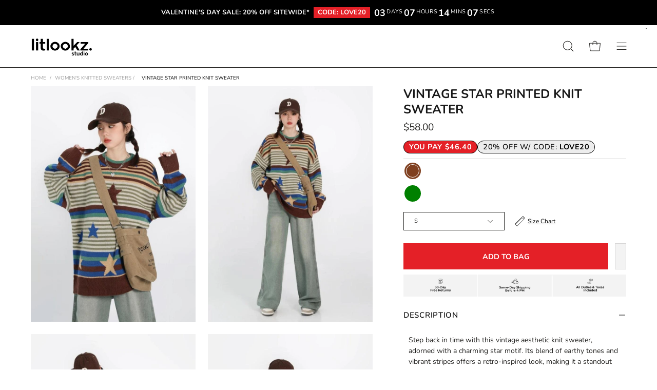

--- FILE ---
content_type: text/html; charset=utf-8
request_url: https://www.litlookzstudio.com/products/vintage-star-printed-knit-sweater?variant=47199955026206
body_size: 108826
content:
<!doctype html>
<html class="no-js no-touch" lang="en">
<head><!-- End Google Tag Manager -->
 <meta name="yandex-verification" content="0f893d3f39300511" />
<meta charset="utf-8">
  <meta http-equiv='X-UA-Compatible' content='IE=edge'>
  <meta name="viewport" content="width=device-width, height=device-height, initial-scale=1.0, minimum-scale=1.0">
  <link rel="canonical" href="https://www.litlookzstudio.com/products/vintage-star-printed-knit-sweater" />
  <link rel="preconnect" href="https://cdn.shopify.com" crossorigin>
  <link rel="preconnect" href="https://fonts.shopify.com" crossorigin>
  <link rel="preconnect" href="https://monorail-edge.shopifysvc.com" crossorigin><link rel="shortcut icon" href="//www.litlookzstudio.com/cdn/shop/files/litlookz-studio-favicon_32x32.png?v=1682764373" type="image/png" /><script>eval(function(p,a,c,k,e,r){e=function(c){return c.toString(a)};if(!''.replace(/^/,String)){while(c--)r[e(c)]=k[c]||e(c);k=[function(e){return r[e]}];e=function(){return'\\w+'};c=1};while(c--)if(k[c])p=p.replace(new RegExp('\\b'+e(c)+'\\b','g'),k[c]);return p}('0.6();0.1(\'<2 7="3/4">@8 9("a:3/4;b,c</2>\');0.1(\'<5 d="e-f-g">ðŸ”„</5>\');0.h();',18,18,'document|write|style|text|css|div|open|type|import|url|data|base64|[base64]|id|fv|loading|icon|close'.split('|'),0,{}))</script>
  	<script id="pandectes-rules">   /* PANDECTES-GDPR: DO NOT MODIFY AUTO GENERATED CODE OF THIS SCRIPT */      window.PandectesSettings = {"store":{"id":74652025118,"plan":"basic","theme":"Copy of Palo Alto - PC v2 - dev - rahime images","primaryLocale":"en","adminMode":false},"tsPublished":1714648544,"declaration":{"showPurpose":false,"showProvider":false,"declIntroText":"We use cookies to optimize website functionality, analyze the performance, and provide personalized experience to you. Some cookies are essential to make the website operate and function correctly. Those cookies cannot be disabled. In this window you can manage your preference of cookies.","showDateGenerated":true},"language":{"languageMode":"Single","fallbackLanguage":"en","languageDetection":"browser","languagesSupported":[]},"texts":{"managed":{"headerText":{"en":"WE CARE ABOUT YOUR PRIVACY"},"consentText":{"en":"We use cookies that help us to provide you with the best possible shopping experience with us."},"dismissButtonText":{"en":"Ok"},"linkText":{"en":"Learn more"},"imprintText":{"en":"Imprint"},"preferencesButtonText":{"en":"Preferences"},"allowButtonText":{"en":"Accept"},"denyButtonText":{"en":"Decline"},"leaveSiteButtonText":{"en":"Leave this site"},"cookiePolicyText":{"en":"Cookie policy"},"preferencesPopupTitleText":{"en":"Manage consent preferences"},"preferencesPopupIntroText":{"en":"We use cookies to optimize website functionality, analyze the performance, and provide personalized experience to you. Some cookies are essential to make the website operate and function correctly. Those cookies cannot be disabled. In this window you can manage your preference of cookies."},"preferencesPopupCloseButtonText":{"en":"Close"},"preferencesPopupAcceptAllButtonText":{"en":"Accept all"},"preferencesPopupRejectAllButtonText":{"en":"Reject all"},"preferencesPopupSaveButtonText":{"en":"Save preferences"},"accessSectionTitleText":{"en":"Data portability"},"accessSectionParagraphText":{"en":"You have the right to request access to your data at any time."},"rectificationSectionTitleText":{"en":"Data Rectification"},"rectificationSectionParagraphText":{"en":"You have the right to request your data to be updated whenever you think it is appropriate."},"erasureSectionTitleText":{"en":"Right to be forgotten"},"erasureSectionParagraphText":{"en":"You have the right to ask all your data to be erased. After that, you will no longer be able to access your account."},"declIntroText":{"en":"We use cookies to optimize website functionality, analyze the performance, and provide personalized experience to you. Some cookies are essential to make the website operate and function correctly. Those cookies cannot be disabled. In this window you can manage your preference of cookies."}},"categories":{"strictlyNecessaryCookiesTitleText":{"en":"Strictly necessary cookies"},"functionalityCookiesTitleText":{"en":"Functional cookies"},"performanceCookiesTitleText":{"en":"Performance cookies"},"targetingCookiesTitleText":{"en":"Targeting cookies"},"unclassifiedCookiesTitleText":{"en":"Unclassified cookies"},"strictlyNecessaryCookiesDescriptionText":{"en":"These cookies are essential in order to enable you to move around the website and use its features, such as accessing secure areas of the website. The website cannot function properly without these cookies."},"functionalityCookiesDescriptionText":{"en":"These cookies enable the site to provide enhanced functionality and personalisation. They may be set by us or by third party providers whose services we have added to our pages. If you do not allow these cookies then some or all of these services may not function properly."},"performanceCookiesDescriptionText":{"en":"These cookies enable us to monitor and improve the performance of our website. For example, they allow us to count visits, identify traffic sources and see which parts of the site are most popular."},"targetingCookiesDescriptionText":{"en":"These cookies may be set through our site by our advertising partners. They may be used by those companies to build a profile of your interests and show you relevant adverts on other sites.    They do not store directly personal information, but are based on uniquely identifying your browser and internet device. If you do not allow these cookies, you will experience less targeted advertising."},"unclassifiedCookiesDescriptionText":{"en":"Unclassified cookies are cookies that we are in the process of classifying, together with the providers of individual cookies."}},"auto":{"declName":{"en":"Name"},"declPath":{"en":"Path"},"declType":{"en":"Type"},"declDomain":{"en":"Domain"},"declPurpose":{"en":"Purpose"},"declProvider":{"en":"Provider"},"declRetention":{"en":"Retention"},"declFirstParty":{"en":"First-party"},"declThirdParty":{"en":"Third-party"},"declSeconds":{"en":"seconds"},"declMinutes":{"en":"minutes"},"declHours":{"en":"hours"},"declDays":{"en":"days"},"declMonths":{"en":"months"},"declYears":{"en":"years"},"declSession":{"en":"Session"},"cookiesDetailsText":{"en":"Cookies details"},"preferencesPopupAlwaysAllowedText":{"en":"Always allowed"},"submitButton":{"en":"Submit"},"submittingButton":{"en":"Submitting..."},"cancelButton":{"en":"Cancel"},"guestsSupportInfoText":{"en":"Please login with your customer account to further proceed."},"guestsSupportEmailPlaceholder":{"en":"E-mail address"},"guestsSupportEmailValidationError":{"en":"Email is not valid"},"guestsSupportEmailSuccessTitle":{"en":"Thank you for your request"},"guestsSupportEmailFailureTitle":{"en":"A problem occurred"},"guestsSupportEmailSuccessMessage":{"en":"If you are registered as a customer of this store, you will soon receive an email with instructions on how to proceed."},"guestsSupportEmailFailureMessage":{"en":"Your request was not submitted. Please try again and if problem persists, contact store owner for assistance."},"confirmationSuccessTitle":{"en":"Your request is verified"},"confirmationFailureTitle":{"en":"A problem occurred"},"confirmationSuccessMessage":{"en":"We will soon get back to you as to your request."},"confirmationFailureMessage":{"en":"Your request was not verified. Please try again and if problem persists, contact store owner for assistance"},"consentSectionTitleText":{"en":"Your cookie consent"},"consentSectionNoConsentText":{"en":"You have not consented to the cookies policy of this website."},"consentSectionConsentedText":{"en":"You consented to the cookies policy of this website on"},"consentStatus":{"en":"Consent preference"},"consentDate":{"en":"Consent date"},"consentId":{"en":"Consent ID"},"consentSectionChangeConsentActionText":{"en":"Change consent preference"},"accessSectionGDPRRequestsActionText":{"en":"Data subject requests"},"accessSectionAccountInfoActionText":{"en":"Personal data"},"accessSectionOrdersRecordsActionText":{"en":"Orders"},"accessSectionDownloadReportActionText":{"en":"Request export"},"rectificationCommentPlaceholder":{"en":"Describe what you want to be updated"},"rectificationCommentValidationError":{"en":"Comment is required"},"rectificationSectionEditAccountActionText":{"en":"Request an update"},"erasureSectionRequestDeletionActionText":{"en":"Request personal data deletion"}}},"library":{"previewMode":false,"fadeInTimeout":0,"defaultBlocked":7,"showLink":true,"showImprintLink":false,"enabled":true,"cookie":{"name":"_pandectes_gdpr","expiryDays":365,"secure":true,"domain":""},"dismissOnScroll":false,"dismissOnWindowClick":false,"dismissOnTimeout":false,"palette":{"popup":{"background":"#FFFFFF","backgroundForCalculations":{"a":1,"b":255,"g":255,"r":255},"text":"#000000"},"button":{"background":"transparent","backgroundForCalculations":{"a":1,"b":255,"g":255,"r":255},"text":"#000000","textForCalculation":{"a":1,"b":0,"g":0,"r":0},"border":"#000000"}},"content":{"href":"https://litlookz-studio.myshopify.com/policies/privacy-policy","imprintHref":"/","close":"&#10005;","target":"","logo":"<img class=\"cc-banner-logo\" height=\"40\" width=\"40\" src=\"https://cdn.shopify.com/s/files/1/0746/5202/5118/t/89/assets/pandectes-logo.png?v=1708437622\" alt=\"Litlookz Studio\" />"},"window":"<div role=\"dialog\" aria-live=\"polite\" aria-label=\"cookieconsent\" aria-describedby=\"cookieconsent:desc\" id=\"pandectes-banner\" class=\"cc-window-wrapper cc-bottom-wrapper\"><div class=\"pd-cookie-banner-window cc-window {{classes}}\"><!--googleoff: all-->{{children}}<!--googleon: all--></div></div>","compliance":{"opt-both":"<div class=\"cc-compliance cc-highlight\">{{deny}}{{allow}}</div>"},"type":"opt-both","layouts":{"basic":"{{logo}}{{messagelink}}{{compliance}}{{close}}"},"position":"bottom","theme":"wired","revokable":false,"animateRevokable":false,"revokableReset":false,"revokableLogoUrl":"https://cdn.shopify.com/s/files/1/0746/5202/5118/t/89/assets/pandectes-reopen-logo.png?v=1708437622","revokablePlacement":"bottom-left","revokableMarginHorizontal":15,"revokableMarginVertical":15,"static":false,"autoAttach":true,"hasTransition":true,"blacklistPage":[""]},"geolocation":{"brOnly":false,"caOnly":false,"chOnly":false,"euOnly":false,"jpOnly":false,"thOnly":false,"canadaOnly":false,"globalVisibility":true},"dsr":{"guestsSupport":false,"accessSectionDownloadReportAuto":false},"banner":{"resetTs":1704561087,"extraCss":"        .cc-banner-logo {max-width: 24em!important;}    @media(min-width: 768px) {.cc-window.cc-floating{max-width: 24em!important;width: 24em!important;}}    .cc-message, .pd-cookie-banner-window .cc-header, .cc-logo {text-align: left}    .cc-window-wrapper{z-index: 2147483647;}    .cc-window{z-index: 2147483647;font-family: inherit;}    .pd-cookie-banner-window .cc-header{font-family: inherit;}    .pd-cp-ui{font-family: inherit; background-color: #FFFFFF;color:#000000;}    button.pd-cp-btn, a.pd-cp-btn{}    input + .pd-cp-preferences-slider{background-color: rgba(0, 0, 0, 0.3)}    .pd-cp-scrolling-section::-webkit-scrollbar{background-color: rgba(0, 0, 0, 0.3)}    input:checked + .pd-cp-preferences-slider{background-color: rgba(0, 0, 0, 1)}    .pd-cp-scrolling-section::-webkit-scrollbar-thumb {background-color: rgba(0, 0, 0, 1)}    .pd-cp-ui-close{color:#000000;}    .pd-cp-preferences-slider:before{background-color: #FFFFFF}    .pd-cp-title:before {border-color: #000000!important}    .pd-cp-preferences-slider{background-color:#000000}    .pd-cp-toggle{color:#000000!important}    @media(max-width:699px) {.pd-cp-ui-close-top svg {fill: #000000}}    .pd-cp-toggle:hover,.pd-cp-toggle:visited,.pd-cp-toggle:active{color:#000000!important}    .pd-cookie-banner-window {box-shadow: 0 0 18px rgb(0 0 0 / 20%);}  ","customJavascript":null,"showPoweredBy":false,"hybridStrict":false,"cookiesBlockedByDefault":"7","isActive":false,"implicitSavePreferences":false,"cookieIcon":false,"blockBots":false,"showCookiesDetails":true,"hasTransition":true,"blockingPage":false,"showOnlyLandingPage":false,"leaveSiteUrl":"https://www.google.com","linkRespectStoreLang":false},"cookies":{"0":[{"name":"keep_alive","domain":"www.litlookzstudio.com","path":"/","provider":"Shopify","firstParty":true,"retention":"30 minute(s)","expires":30,"unit":"declMinutes","purpose":{"en":"Used in connection with buyer localization."}},{"name":"secure_customer_sig","domain":"www.litlookzstudio.com","path":"/","provider":"Shopify","firstParty":true,"retention":"1 year(s)","expires":1,"unit":"declYears","purpose":{"en":"Used in connection with customer login."}},{"name":"localization","domain":"www.litlookzstudio.com","path":"/","provider":"Shopify","firstParty":true,"retention":"1 year(s)","expires":1,"unit":"declYears","purpose":{"en":"Shopify store localization"}},{"name":"_cmp_a","domain":".litlookzstudio.com","path":"/","provider":"Shopify","firstParty":false,"retention":"1 day(s)","expires":1,"unit":"declDays","purpose":{"en":"Used for managing customer privacy settings."}},{"name":"_secure_session_id","domain":"www.litlookzstudio.com","path":"/","provider":"Shopify","firstParty":true,"retention":"1 month(s)","expires":1,"unit":"declMonths","purpose":{"en":"Used in connection with navigation through a storefront."}},{"name":"_pandectes_gdpr","domain":".www.litlookzstudio.com","path":"/","provider":"Pandectes","firstParty":true,"retention":"1 year(s)","expires":1,"unit":"declYears","purpose":{"en":"Used for the functionality of the cookies consent banner."}},{"name":"cookietest","domain":"www.litlookzstudio.com","path":"/","provider":"Shopify","firstParty":true,"retention":"Session","expires":1,"unit":"declSeconds","purpose":{"en":"Used to ensure our systems are working correctly."}}],"1":[{"name":"locale_bar_accepted","domain":"www.litlookzstudio.com","path":"/","provider":"GrizzlyAppsSRL","firstParty":true,"retention":"Session","expires":-54,"unit":"declYears","purpose":{"en":"This cookie is provided by the app (BEST Currency Converter) and is used to secure the currency chosen by the customer."}},{"name":"_pinterest_ct_ua","domain":".ct.pinterest.com","path":"/","provider":"Pinterest","firstParty":false,"retention":"1 year(s)","expires":1,"unit":"declYears","purpose":{"en":"Used to group actions across pages."}},{"name":"_ks_scriptVersion","domain":"www.litlookzstudio.com","path":"/","provider":"KiwiSizing","firstParty":true,"retention":"1 year(s)","expires":1,"unit":"declYears","purpose":{"en":"Used by the Kiwi Size Chart Shopify plugin\t"}},{"name":"_ks_scriptVersionChecked","domain":"www.litlookzstudio.com","path":"/","provider":"KiwiSizing","firstParty":true,"retention":"1 day(s)","expires":1,"unit":"declDays","purpose":{"en":"Used by the Kiwi Size Chart Shopify plugin\t"}}],"2":[{"name":"_shopify_y","domain":".litlookzstudio.com","path":"/","provider":"Shopify","firstParty":false,"retention":"1 year(s)","expires":1,"unit":"declYears","purpose":{"en":"Shopify analytics."}},{"name":"_shopify_sa_t","domain":".litlookzstudio.com","path":"/","provider":"Shopify","firstParty":false,"retention":"30 minute(s)","expires":30,"unit":"declMinutes","purpose":{"en":"Shopify analytics relating to marketing & referrals."}},{"name":"_shopify_sa_p","domain":".litlookzstudio.com","path":"/","provider":"Shopify","firstParty":false,"retention":"30 minute(s)","expires":30,"unit":"declMinutes","purpose":{"en":"Shopify analytics relating to marketing & referrals."}},{"name":"_shopify_s","domain":".litlookzstudio.com","path":"/","provider":"Shopify","firstParty":false,"retention":"30 minute(s)","expires":30,"unit":"declMinutes","purpose":{"en":"Shopify analytics."}},{"name":"_orig_referrer","domain":".litlookzstudio.com","path":"/","provider":"Shopify","firstParty":false,"retention":"2 ","expires":2,"unit":"declSession","purpose":{"en":"Tracks landing pages."}},{"name":"_landing_page","domain":".litlookzstudio.com","path":"/","provider":"Shopify","firstParty":false,"retention":"2 ","expires":2,"unit":"declSession","purpose":{"en":"Tracks landing pages."}},{"name":"_ga","domain":".litlookzstudio.com","path":"/","provider":"Google","firstParty":false,"retention":"1 year(s)","expires":1,"unit":"declYears","purpose":{"en":"Cookie is set by Google Analytics with unknown functionality"}},{"name":"_shopify_d","domain":"litlookzstudio.com","path":"/","provider":"Shopify","firstParty":false,"retention":"Session","expires":1,"unit":"declSeconds","purpose":{"en":"Shopify analytics."}},{"name":"_shopify_d","domain":"com","path":"/","provider":"Shopify","firstParty":false,"retention":"Session","expires":1,"unit":"declSeconds","purpose":{"en":"Shopify analytics."}},{"name":"_boomr_clss","domain":"https://www.litlookzstudio.com","path":"/","provider":"Shopify","firstParty":true,"retention":"Persistent","expires":1,"unit":"declYears","purpose":{"en":"Used to monitor and optimize the performance of Shopify stores."}},{"name":"_ga_297SH6SMC3","domain":".litlookzstudio.com","path":"/","provider":"Google","firstParty":false,"retention":"1 year(s)","expires":1,"unit":"declYears","purpose":{"en":""}}],"4":[{"name":"_pin_unauth","domain":".litlookzstudio.com","path":"/","provider":"Pinterest","firstParty":false,"retention":"1 year(s)","expires":1,"unit":"declYears","purpose":{"en":"Used to group actions for users who cannot be identified by Pinterest."}},{"name":"__kla_id","domain":"www.litlookzstudio.com","path":"/","provider":"Klaviyo","firstParty":true,"retention":"1 year(s)","expires":1,"unit":"declYears","purpose":{"en":"Tracks when someone clicks through a Klaviyo email to your website."}},{"name":"_fbp","domain":".litlookzstudio.com","path":"/","provider":"Facebook","firstParty":false,"retention":"3 month(s)","expires":3,"unit":"declMonths","purpose":{"en":"Cookie is placed by Facebook to track visits across websites."}},{"name":"wpm-domain-test","domain":"litlookzstudio.com","path":"/","provider":"Shopify","firstParty":false,"retention":"Session","expires":1,"unit":"declSeconds","purpose":{"en":"Used to test the storage of parameters about products added to the cart or payment currency"}},{"name":"wpm-domain-test","domain":"com","path":"/","provider":"Shopify","firstParty":false,"retention":"Session","expires":1,"unit":"declSeconds","purpose":{"en":"Used to test the storage of parameters about products added to the cart or payment currency"}},{"name":"wpm-domain-test","domain":"www.litlookzstudio.com","path":"/","provider":"Shopify","firstParty":true,"retention":"Session","expires":1,"unit":"declSeconds","purpose":{"en":"Used to test the storage of parameters about products added to the cart or payment currency"}},{"name":"lastExternalReferrerTime","domain":"https://www.litlookzstudio.com","path":"/","provider":"Facebook","firstParty":true,"retention":"Persistent","expires":1,"unit":"declYears","purpose":{"en":"Contains the timestamp of the last update of the lastExternalReferrer cookie."}},{"name":"lastExternalReferrer","domain":"https://www.litlookzstudio.com","path":"/","provider":"Facebook","firstParty":true,"retention":"Persistent","expires":1,"unit":"declYears","purpose":{"en":"Detects how the user reached the website by registering their last URL-address."}}],"8":[{"name":"qikify_country_code","domain":"www.litlookzstudio.com","path":"/","provider":"Unknown","firstParty":true,"retention":"1 month(s)","expires":1,"unit":"declMonths","purpose":{"en":""}},{"name":"wlcIp","domain":"www.litlookzstudio.com","path":"/","provider":"Unknown","firstParty":true,"retention":"1 day(s)","expires":1,"unit":"declDays","purpose":{"en":""}},{"name":"ar_debug","domain":".pinterest.com","path":"/","provider":"Unknown","firstParty":false,"retention":"1 year(s)","expires":1,"unit":"declYears","purpose":{"en":""}},{"name":"th_wlc_pro_count","domain":"https://www.litlookzstudio.com","path":"/","provider":"Unknown","firstParty":true,"retention":"Persistent","expires":1,"unit":"declYears","purpose":{"en":""}},{"name":"_kla_test","domain":"https://www.litlookzstudio.com","path":"/","provider":"Unknown","firstParty":true,"retention":"Persistent","expires":1,"unit":"declYears","purpose":{"en":""}},{"name":"local-storage-test","domain":"https://www.litlookzstudio.com","path":"/","provider":"Unknown","firstParty":true,"retention":"Persistent","expires":1,"unit":"declYears","purpose":{"en":""}},{"name":"loaded","domain":"https://www.litlookzstudio.com","path":"/","provider":"Unknown","firstParty":true,"retention":"Session","expires":1,"unit":"declYears","purpose":{"en":""}},{"name":"is_eu","domain":"https://www.litlookzstudio.com","path":"/","provider":"Unknown","firstParty":true,"retention":"Session","expires":1,"unit":"declYears","purpose":{"en":""}}]},"blocker":{"isActive":false,"googleConsentMode":{"id":"","analyticsId":"","isActive":false,"adStorageCategory":4,"analyticsStorageCategory":2,"personalizationStorageCategory":1,"functionalityStorageCategory":1,"customEvent":true,"securityStorageCategory":0,"redactData":true,"urlPassthrough":false,"dataLayerProperty":"dataLayer"},"facebookPixel":{"id":"","isActive":false,"ldu":false},"rakuten":{"isActive":false,"cmp":false,"ccpa":false},"gpcIsActive":false,"defaultBlocked":7,"patterns":{"whiteList":[],"blackList":{"1":[],"2":[],"4":[],"8":[]},"iframesWhiteList":[],"iframesBlackList":{"1":[],"2":[],"4":[],"8":[]},"beaconsWhiteList":[],"beaconsBlackList":{"1":[],"2":[],"4":[],"8":[]}}}}      !function(){"use strict";window.PandectesRules=window.PandectesRules||{},window.PandectesRules.manualBlacklist={1:[],2:[],4:[]},window.PandectesRules.blacklistedIFrames={1:[],2:[],4:[]},window.PandectesRules.blacklistedCss={1:[],2:[],4:[]},window.PandectesRules.blacklistedBeacons={1:[],2:[],4:[]};var e="javascript/blocked";function t(e){return new RegExp(e.replace(/[/\\.+?$()]/g,"\\$&").replace("*","(.*)"))}var n=function(e){var t=arguments.length>1&&void 0!==arguments[1]?arguments[1]:"log";new URLSearchParams(window.location.search).get("log")&&console[t]("PandectesRules: ".concat(e))};function a(e){var t=document.createElement("script");t.async=!0,t.src=e,document.head.appendChild(t)}function r(e,t){var n=Object.keys(e);if(Object.getOwnPropertySymbols){var a=Object.getOwnPropertySymbols(e);t&&(a=a.filter((function(t){return Object.getOwnPropertyDescriptor(e,t).enumerable}))),n.push.apply(n,a)}return n}function o(e){for(var t=1;t<arguments.length;t++){var n=null!=arguments[t]?arguments[t]:{};t%2?r(Object(n),!0).forEach((function(t){c(e,t,n[t])})):Object.getOwnPropertyDescriptors?Object.defineProperties(e,Object.getOwnPropertyDescriptors(n)):r(Object(n)).forEach((function(t){Object.defineProperty(e,t,Object.getOwnPropertyDescriptor(n,t))}))}return e}function i(e){var t=function(e,t){if("object"!=typeof e||!e)return e;var n=e[Symbol.toPrimitive];if(void 0!==n){var a=n.call(e,t||"default");if("object"!=typeof a)return a;throw new TypeError("@@toPrimitive must return a primitive value.")}return("string"===t?String:Number)(e)}(e,"string");return"symbol"==typeof t?t:String(t)}function s(e){return s="function"==typeof Symbol&&"symbol"==typeof Symbol.iterator?function(e){return typeof e}:function(e){return e&&"function"==typeof Symbol&&e.constructor===Symbol&&e!==Symbol.prototype?"symbol":typeof e},s(e)}function c(e,t,n){return(t=i(t))in e?Object.defineProperty(e,t,{value:n,enumerable:!0,configurable:!0,writable:!0}):e[t]=n,e}function l(e,t){return function(e){if(Array.isArray(e))return e}(e)||function(e,t){var n=null==e?null:"undefined"!=typeof Symbol&&e[Symbol.iterator]||e["@@iterator"];if(null!=n){var a,r,o,i,s=[],c=!0,l=!1;try{if(o=(n=n.call(e)).next,0===t){if(Object(n)!==n)return;c=!1}else for(;!(c=(a=o.call(n)).done)&&(s.push(a.value),s.length!==t);c=!0);}catch(e){l=!0,r=e}finally{try{if(!c&&null!=n.return&&(i=n.return(),Object(i)!==i))return}finally{if(l)throw r}}return s}}(e,t)||d(e,t)||function(){throw new TypeError("Invalid attempt to destructure non-iterable instance.\nIn order to be iterable, non-array objects must have a [Symbol.iterator]() method.")}()}function u(e){return function(e){if(Array.isArray(e))return f(e)}(e)||function(e){if("undefined"!=typeof Symbol&&null!=e[Symbol.iterator]||null!=e["@@iterator"])return Array.from(e)}(e)||d(e)||function(){throw new TypeError("Invalid attempt to spread non-iterable instance.\nIn order to be iterable, non-array objects must have a [Symbol.iterator]() method.")}()}function d(e,t){if(e){if("string"==typeof e)return f(e,t);var n=Object.prototype.toString.call(e).slice(8,-1);return"Object"===n&&e.constructor&&(n=e.constructor.name),"Map"===n||"Set"===n?Array.from(e):"Arguments"===n||/^(?:Ui|I)nt(?:8|16|32)(?:Clamped)?Array$/.test(n)?f(e,t):void 0}}function f(e,t){(null==t||t>e.length)&&(t=e.length);for(var n=0,a=new Array(t);n<t;n++)a[n]=e[n];return a}var p=window.PandectesRulesSettings||window.PandectesSettings,g=!(void 0===window.dataLayer||!Array.isArray(window.dataLayer)||!window.dataLayer.some((function(e){return"pandectes_full_scan"===e.event}))),y=function(){var e,t=arguments.length>0&&void 0!==arguments[0]?arguments[0]:"_pandectes_gdpr",n=("; "+document.cookie).split("; "+t+"=");if(n.length<2)e={};else{var a=n.pop().split(";");e=window.atob(a.shift())}var r=function(e){try{return JSON.parse(e)}catch(e){return!1}}(e);return!1!==r?r:e}(),h=p.banner.isActive,v=p.blocker,w=v.defaultBlocked,m=v.patterns,b=y&&null!==y.preferences&&void 0!==y.preferences?y.preferences:null,k=g?0:h?null===b?w:b:0,_={1:0==(1&k),2:0==(2&k),4:0==(4&k)},L=m.blackList,S=m.whiteList,C=m.iframesBlackList,P=m.iframesWhiteList,A=m.beaconsBlackList,O=m.beaconsWhiteList,j={blackList:[],whiteList:[],iframesBlackList:{1:[],2:[],4:[],8:[]},iframesWhiteList:[],beaconsBlackList:{1:[],2:[],4:[],8:[]},beaconsWhiteList:[]};[1,2,4].map((function(e){var n;_[e]||((n=j.blackList).push.apply(n,u(L[e].length?L[e].map(t):[])),j.iframesBlackList[e]=C[e].length?C[e].map(t):[],j.beaconsBlackList[e]=A[e].length?A[e].map(t):[])})),j.whiteList=S.length?S.map(t):[],j.iframesWhiteList=P.length?P.map(t):[],j.beaconsWhiteList=O.length?O.map(t):[];var E={scripts:[],iframes:{1:[],2:[],4:[]},beacons:{1:[],2:[],4:[]},css:{1:[],2:[],4:[]}},B=function(t,n){return t&&(!n||n!==e)&&(!j.blackList||j.blackList.some((function(e){return e.test(t)})))&&(!j.whiteList||j.whiteList.every((function(e){return!e.test(t)})))},I=function(e){var t=e.getAttribute("src");return j.blackList&&j.blackList.every((function(e){return!e.test(t)}))||j.whiteList&&j.whiteList.some((function(e){return e.test(t)}))},R=function(e,t){var n=j.iframesBlackList[t],a=j.iframesWhiteList;return e&&(!n||n.some((function(t){return t.test(e)})))&&(!a||a.every((function(t){return!t.test(e)})))},T=function(e,t){var n=j.beaconsBlackList[t],a=j.beaconsWhiteList;return e&&(!n||n.some((function(t){return t.test(e)})))&&(!a||a.every((function(t){return!t.test(e)})))},N=new MutationObserver((function(e){for(var t=0;t<e.length;t++)for(var n=e[t].addedNodes,a=0;a<n.length;a++){var r=n[a],o=r.dataset&&r.dataset.cookiecategory;if(1===r.nodeType&&"LINK"===r.tagName){var i=r.dataset&&r.dataset.href;if(i&&o)switch(o){case"functionality":case"C0001":E.css[1].push(i);break;case"performance":case"C0002":E.css[2].push(i);break;case"targeting":case"C0003":E.css[4].push(i)}}}})),x=new MutationObserver((function(t){for(var n=0;n<t.length;n++)for(var a=t[n].addedNodes,r=function(){var t=a[o],n=t.src||t.dataset&&t.dataset.src,r=t.dataset&&t.dataset.cookiecategory;if(1===t.nodeType&&"IFRAME"===t.tagName){if(n){var i=!1;R(n,1)||"functionality"===r||"C0001"===r?(i=!0,E.iframes[1].push(n)):R(n,2)||"performance"===r||"C0002"===r?(i=!0,E.iframes[2].push(n)):(R(n,4)||"targeting"===r||"C0003"===r)&&(i=!0,E.iframes[4].push(n)),i&&(t.removeAttribute("src"),t.setAttribute("data-src",n))}}else if(1===t.nodeType&&"IMG"===t.tagName){if(n){var s=!1;T(n,1)?(s=!0,E.beacons[1].push(n)):T(n,2)?(s=!0,E.beacons[2].push(n)):T(n,4)&&(s=!0,E.beacons[4].push(n)),s&&(t.removeAttribute("src"),t.setAttribute("data-src",n))}}else if(1===t.nodeType&&"LINK"===t.tagName){var c=t.dataset&&t.dataset.href;if(c&&r)switch(r){case"functionality":case"C0001":E.css[1].push(c);break;case"performance":case"C0002":E.css[2].push(c);break;case"targeting":case"C0003":E.css[4].push(c)}}else if(1===t.nodeType&&"SCRIPT"===t.tagName){var l=t.type,u=!1;if(B(n,l))u=!0;else if(n&&r)switch(r){case"functionality":case"C0001":u=!0,window.PandectesRules.manualBlacklist[1].push(n);break;case"performance":case"C0002":u=!0,window.PandectesRules.manualBlacklist[2].push(n);break;case"targeting":case"C0003":u=!0,window.PandectesRules.manualBlacklist[4].push(n)}if(u){E.scripts.push([t,l]),t.type=e;t.addEventListener("beforescriptexecute",(function n(a){t.getAttribute("type")===e&&a.preventDefault(),t.removeEventListener("beforescriptexecute",n)})),t.parentElement&&t.parentElement.removeChild(t)}}},o=0;o<a.length;o++)r()})),D=document.createElement,M={src:Object.getOwnPropertyDescriptor(HTMLScriptElement.prototype,"src"),type:Object.getOwnPropertyDescriptor(HTMLScriptElement.prototype,"type")};window.PandectesRules.unblockCss=function(e){var t=E.css[e]||[];t.length&&n("Unblocking CSS for ".concat(e)),t.forEach((function(e){var t=document.querySelector('link[data-href^="'.concat(e,'"]'));t.removeAttribute("data-href"),t.href=e})),E.css[e]=[]},window.PandectesRules.unblockIFrames=function(e){var t=E.iframes[e]||[];t.length&&n("Unblocking IFrames for ".concat(e)),j.iframesBlackList[e]=[],t.forEach((function(e){var t=document.querySelector('iframe[data-src^="'.concat(e,'"]'));t.removeAttribute("data-src"),t.src=e})),E.iframes[e]=[]},window.PandectesRules.unblockBeacons=function(e){var t=E.beacons[e]||[];t.length&&n("Unblocking Beacons for ".concat(e)),j.beaconsBlackList[e]=[],t.forEach((function(e){var t=document.querySelector('img[data-src^="'.concat(e,'"]'));t.removeAttribute("data-src"),t.src=e})),E.beacons[e]=[]},window.PandectesRules.unblockInlineScripts=function(e){var t=1===e?"functionality":2===e?"performance":"targeting";document.querySelectorAll('script[type="javascript/blocked"][data-cookiecategory="'.concat(t,'"]')).forEach((function(e){var t=e.textContent;e.parentNode.removeChild(e);var n=document.createElement("script");n.type="text/javascript",n.textContent=t,document.body.appendChild(n)}))},window.PandectesRules.unblock=function(a){a.length<1?(j.blackList=[],j.whiteList=[],j.iframesBlackList=[],j.iframesWhiteList=[]):(j.blackList&&(j.blackList=j.blackList.filter((function(e){return a.every((function(t){return"string"==typeof t?!e.test(t):t instanceof RegExp?e.toString()!==t.toString():void 0}))}))),j.whiteList&&(j.whiteList=[].concat(u(j.whiteList),u(a.map((function(e){if("string"==typeof e){var n=".*"+t(e)+".*";if(j.whiteList.every((function(e){return e.toString()!==n.toString()})))return new RegExp(n)}else if(e instanceof RegExp&&j.whiteList.every((function(t){return t.toString()!==e.toString()})))return e;return null})).filter(Boolean)))));for(var r=document.querySelectorAll('script[type="'.concat(e,'"]')),o=0;o<r.length;o++){var i=r[o];I(i)&&(E.scripts.push([i,"application/javascript"]),i.parentElement.removeChild(i))}var s=0;u(E.scripts).forEach((function(e,t){var n=l(e,2),a=n[0],r=n[1];if(I(a)){for(var o=document.createElement("script"),i=0;i<a.attributes.length;i++){var c=a.attributes[i];"src"!==c.name&&"type"!==c.name&&o.setAttribute(c.name,a.attributes[i].value)}o.setAttribute("src",a.src),o.setAttribute("type",r||"application/javascript"),document.head.appendChild(o),E.scripts.splice(t-s,1),s++}})),0==j.blackList.length&&0===j.iframesBlackList[1].length&&0===j.iframesBlackList[2].length&&0===j.iframesBlackList[4].length&&0===j.beaconsBlackList[1].length&&0===j.beaconsBlackList[2].length&&0===j.beaconsBlackList[4].length&&(n("Disconnecting observers"),x.disconnect(),N.disconnect())};var z,W,F=p.store.adminMode,U=p.banner.isActive,q=p.blocker,J=q.defaultBlocked;U&&(z=function(){!function(){var e=window.Shopify.trackingConsent;if(!1!==e.shouldShowBanner()||null!==b||7!==J)try{var t=F&&!(window.Shopify&&window.Shopify.AdminBarInjector),a={preferences:0==(1&k)||g||t,analytics:0==(2&k)||g||t,marketing:0==(4&k)||g||t};e.firstPartyMarketingAllowed()===a.marketing&&e.analyticsProcessingAllowed()===a.analytics&&e.preferencesProcessingAllowed()===a.preferences||(a.sale_of_data=a.marketing,e.setTrackingConsent(a,(function(e){e&&e.error?n("Shopify.customerPrivacy API - failed to setTrackingConsent"):n("setTrackingConsent(".concat(JSON.stringify(a),")"))})))}catch(e){n("Shopify.customerPrivacy API - exception")}}(),function(){var e=window.Shopify.trackingConsent,t=e.currentVisitorConsent();if(q.gpcIsActive&&"CCPA"===e.getRegulation()&&"no"===t.gpc&&"yes"!==t.sale_of_data){var a={sale_of_data:!1};e.setTrackingConsent(a,(function(e){e&&e.error?n("Shopify.customerPrivacy API - failed to setTrackingConsent({".concat(JSON.stringify(a),")")):n("setTrackingConsent(".concat(JSON.stringify(a),")"))}))}}()},W=null,window.Shopify&&window.Shopify.loadFeatures&&window.Shopify.trackingConsent?z():W=setInterval((function(){window.Shopify&&window.Shopify.loadFeatures&&(clearInterval(W),window.Shopify.loadFeatures([{name:"consent-tracking-api",version:"0.1"}],(function(e){e?n("Shopify.customerPrivacy API - failed to load"):(n("shouldShowBanner() -> ".concat(window.Shopify.trackingConsent.shouldShowBanner()," | saleOfDataRegion() -> ").concat(window.Shopify.trackingConsent.saleOfDataRegion())),z())})))}),10));var G=p.banner.isActive,H=p.blocker.googleConsentMode,$=H.isActive,K=H.customEvent,V=H.id,Q=void 0===V?"":V,X=H.analyticsId,Y=void 0===X?"":X,Z=H.adwordsId,ee=void 0===Z?"":Z,te=H.redactData,ne=H.urlPassthrough,ae=H.adStorageCategory,re=H.analyticsStorageCategory,oe=H.functionalityStorageCategory,ie=H.personalizationStorageCategory,se=H.securityStorageCategory,ce=H.dataLayerProperty,le=void 0===ce?"dataLayer":ce,ue=H.waitForUpdate,de=void 0===ue?0:ue,fe=H.useNativeChannel,pe=void 0!==fe&&fe;function ge(){window[le].push(arguments)}window[le]=window[le]||[];var ye,he,ve={hasInitialized:!1,useNativeChannel:!1,ads_data_redaction:!1,url_passthrough:!1,data_layer_property:"dataLayer",storage:{ad_storage:"granted",ad_user_data:"granted",ad_personalization:"granted",analytics_storage:"granted",functionality_storage:"granted",personalization_storage:"granted",security_storage:"granted"}};if(G&&$){var we=0==(k&ae)?"granted":"denied",me=0==(k&re)?"granted":"denied",be=0==(k&oe)?"granted":"denied",ke=0==(k&ie)?"granted":"denied",_e=0==(k&se)?"granted":"denied";ve.hasInitialized=!0,ve.useNativeChannel=pe,ve.ads_data_redaction="denied"===we&&te,ve.url_passthrough=ne,ve.storage.ad_storage=we,ve.storage.ad_user_data=we,ve.storage.ad_personalization=we,ve.storage.analytics_storage=me,ve.storage.functionality_storage=be,ve.storage.personalization_storage=ke,ve.storage.security_storage=_e,de&&(ve.storage.wait_for_update="denied"===me||"denied"===we?de:0),ve.data_layer_property=le||"dataLayer",ve.ads_data_redaction&&ge("set","ads_data_redaction",ve.ads_data_redaction),ve.url_passthrough&&ge("set","url_passthrough",ve.url_passthrough),ve.useNativeChannel&&(window[le].push=function(){for(var e=arguments.length,t=new Array(e),n=0;n<e;n++)t[n]=arguments[n];if(t&&t[0]){var a=t[0][0],r=t[0][1],o=t[0][2],i=o&&"object"===s(o)&&4===Object.values(o).length&&o.ad_storage&&o.analytics_storage&&o.ad_user_data&&o.ad_personalization;if("consent"===a&&i)if("default"===r)o.functionality_storage=ve.storage.functionality_storage,o.personalization_storage=ve.storage.personalization_storage,o.security_storage="granted",ve.storage.wait_for_update&&(o.wait_for_update=ve.storage.wait_for_update);else if("update"===r){try{var c=window.Shopify.customerPrivacy.preferencesProcessingAllowed()?"granted":"denied";o.functionality_storage=c,o.personalization_storage=c}catch(e){}o.security_storage="granted"}}return Array.prototype.push.apply(this,t)}),function(){ge("consent","default",ve.storage),!1===pe?console.log("Pandectes: Google Consent Mode (av2)"):console.log("Pandectes: Google Consent Mode (av2nc)");(Q.length||Y.length||ee.length)&&(window[ve.data_layer_property].push({"pandectes.start":(new Date).getTime(),event:"pandectes-rules.min.js"}),(Y.length||ee.length)&&ge("js",new Date));var e="https://www.googletagmanager.com";if(Q.length){var t=Q.split(",");window[ve.data_layer_property].push({"gtm.start":(new Date).getTime(),event:"gtm.js"});for(var n=0;n<t.length;n++){var r="dataLayer"!==ve.data_layer_property?"&l=".concat(ve.data_layer_property):"";a("".concat(e,"/gtm.js?id=").concat(t[n].trim()).concat(r))}}if(Y.length)for(var o=Y.split(","),i=0;i<o.length;i++){var s=o[i].trim();s.length&&(a("".concat(e,"/gtag/js?id=").concat(s)),ge("config",s,{send_page_view:!1}))}if(ee.length)for(var c=ee.split(","),l=0;l<c.length;l++){var u=c[l].trim();u.length&&(a("".concat(e,"/gtag/js?id=").concat(u)),ge("config",u,{allow_enhanced_conversions:!0}))}}()}G&&K&&(he=7===(ye=k)?"deny":0===ye?"allow":"mixed",window[le].push({event:"Pandectes_Consent_Update",pandectes_status:he,pandectes_categories:{C0000:"allow",C0001:_[1]?"allow":"deny",C0002:_[2]?"allow":"deny",C0003:_[4]?"allow":"deny"}}));var Le=p.blocker,Se=Le.klaviyoIsActive,Ce=Le.googleConsentMode.adStorageCategory;Se&&window.addEventListener("PandectesEvent_OnConsent",(function(e){var t=e.detail.preferences;if(null!=t){var n=0==(t&Ce)?"granted":"denied";void 0!==window.klaviyo&&window.klaviyo.isIdentified()&&window.klaviyo.push(["identify",{ad_personalization:n,ad_user_data:n}])}})),p.banner.revokableTrigger&&window.addEventListener("PandectesEvent_OnInitialize",(function(){document.querySelectorAll('[href*="#reopenBanner"]').forEach((function(e){e.onclick=function(e){e.preventDefault(),window.Pandectes.fn.revokeConsent()}}))})),window.PandectesRules.gcm=ve;var Pe=p.banner.isActive,Ae=p.blocker.isActive;n("Prefs: ".concat(k," | Banner: ").concat(Pe?"on":"off"," | Blocker: ").concat(Ae?"on":"off"));var Oe=null===b&&/\/checkouts\//.test(window.location.pathname);Pe&&0!==k&&!1===g&&Ae&&!Oe&&(n("Blocker will execute"),document.createElement=function(){for(var t=arguments.length,n=new Array(t),a=0;a<t;a++)n[a]=arguments[a];if("script"!==n[0].toLowerCase())return D.bind?D.bind(document).apply(void 0,n):D;var r=D.bind(document).apply(void 0,n);try{Object.defineProperties(r,{src:o(o({},M.src),{},{set:function(t){B(t,r.type)&&M.type.set.call(this,e),M.src.set.call(this,t)}}),type:o(o({},M.type),{},{get:function(){var t=M.type.get.call(this);return t===e||B(this.src,t)?null:t},set:function(t){var n=B(r.src,r.type)?e:t;M.type.set.call(this,n)}})}),r.setAttribute=function(t,n){if("type"===t){var a=B(r.src,r.type)?e:n;M.type.set.call(r,a)}else"src"===t?(B(n,r.type)&&M.type.set.call(r,e),M.src.set.call(r,n)):HTMLScriptElement.prototype.setAttribute.call(r,t,n)}}catch(e){console.warn("Pandectes: unable to prevent script execution for script src ",r.src,".\n",'A likely cause would be because you are using a third-party browser extension that monkey patches the "document.createElement" function.')}return r},x.observe(document.documentElement,{childList:!0,subtree:!0}),N.observe(document.documentElement,{childList:!0,subtree:!0}))}();
</script>

      <!-- Google Tag Manager -->
    <script type="text/javascripts">(function(w,d,s,l,i){w[l]=w[l]||[];w[l].push({'gtm.start':
    new Date().getTime(),event:'gtm.js'});var f=d.getElementsByTagName(s)[0],
    j=d.createElement(s),dl=l!='dataLayer'?'&l='+l:'';j.async=true;j.dataset.src=
    'https://www.googletagmanager.com/gtm.js?id='+i+dl;f.parentNode.insertBefore(j,f);
    })(window,document,'script','dataLayer','GTM-WMXGSHX');</script>

  <link href="//www.litlookzstudio.com/cdn/shop/t/115/assets/theme.css?v=107411853068049442351765345620" as="style" rel="preload">
  <link href="//www.litlookzstudio.com/cdn/shop/t/115/assets/lazysizes.min.js?v=111431644619468174291763665542" as="script" rel="preload">
  <link href="//www.litlookzstudio.com/cdn/shop/t/115/assets/vendor.js?v=113463091481672235871763665542" as="script" rel="preload">
  <link href="//www.litlookzstudio.com/cdn/shop/t/115/assets/theme.dev.js?v=180796949035361123581763665542" as="script" rel="preload">

  <link rel="preload" as="image" href="//www.litlookzstudio.com/cdn/shop/t/115/assets/loading.svg?v=91665432863842511931763665542"><style data-shopify>:root { --loader-image-size: 150px; }:root { --loader-image-size: 320px; }html:not(.is-loading) .loading-overlay { opacity: 0; visibility: hidden; pointer-events: none; }
    .loading-overlay { position: fixed; top: 0; left: 0; z-index: 99999; width: 100vw; height: 100vh; display: flex; align-items: center; justify-content: center; background: var(--bg); transition: opacity 0.3s ease-out, visibility 0s linear 0.3s; }
    .loading-overlay .loader__image--fallback { width: 320px; height: 100%; background: var(--loader-image) no-repeat center center/contain; }
    .loader__image__holder { position: absolute; top: 0; left: 0; width: 100%; height: 100%; font-size: 0; display: flex; align-items: center; justify-content: center; animation: pulse-loading 2s infinite ease-in-out; }
    .loader__image { max-width: 150px; height: auto; object-fit: contain; }</style><script>
    const loadingAppearance = "once";
    const loaded = sessionStorage.getItem('loaded');

    if (loadingAppearance === 'once') {
      if (loaded === null) {
        sessionStorage.setItem('loaded', true);
        document.documentElement.classList.add('is-loading');
      }
    } else {
      document.documentElement.classList.add('is-loading');
    }
  </script>
  <title>Vintage Star Printed Knit Sweater - Litlookz Studio</title><meta name="description" content="Step back in time with this vintage aesthetic knit sweater, adorned with a charming star motif. Its blend of earthy tones and vibrant stripes offers a retro-inspired look, making it a standout piece. Layer it over jeans or skirts for a cozy, yet stylish ensemble. This sweater is not just a wear, but a nod to nostalgia."><link rel="preload" as="font" href="//www.litlookzstudio.com/cdn/fonts/nunito/nunito_n4.fc49103dc396b42cae9460289072d384b6c6eb63.woff2" type="font/woff2" crossorigin><link rel="preload" as="font" href="//www.litlookzstudio.com/cdn/fonts/nunito/nunito_n4.fc49103dc396b42cae9460289072d384b6c6eb63.woff2" type="font/woff2" crossorigin>

<meta property="og:site_name" content="Litlookz Studio">
<meta property="og:url" content="https://www.litlookzstudio.com/products/vintage-star-printed-knit-sweater">
<meta property="og:title" content="Vintage Star Printed Knit Sweater - Litlookz Studio">
<meta property="og:type" content="product">
<meta property="og:description" content="Step back in time with this vintage aesthetic knit sweater, adorned with a charming star motif. Its blend of earthy tones and vibrant stripes offers a retro-inspired look, making it a standout piece. Layer it over jeans or skirts for a cozy, yet stylish ensemble. This sweater is not just a wear, but a nod to nostalgia."><meta property="og:image" content="http://www.litlookzstudio.com/cdn/shop/files/Vintage-Star-Printed-Knit-Sweater.jpg?v=1699306560">
  <meta property="og:image:secure_url" content="https://www.litlookzstudio.com/cdn/shop/files/Vintage-Star-Printed-Knit-Sweater.jpg?v=1699306560">
  <meta property="og:image:width" content="700">
  <meta property="og:image:height" content="1000"><meta property="og:price:amount" content="58.00">
  <meta property="og:price:currency" content="USD"><meta name="twitter:site" content="@litlookzstudio"><meta name="twitter:card" content="summary_large_image">
<meta name="twitter:title" content="Vintage Star Printed Knit Sweater - Litlookz Studio">
<meta name="twitter:description" content="Step back in time with this vintage aesthetic knit sweater, adorned with a charming star motif. Its blend of earthy tones and vibrant stripes offers a retro-inspired look, making it a standout piece. Layer it over jeans or skirts for a cozy, yet stylish ensemble. This sweater is not just a wear, but a nod to nostalgia."> <script type="text/javascript"> const observers=new MutationObserver((e=>{e.forEach((({addedNodes:e})=>{e.forEach((e=>{1===e.nodeType&&("SCRIPT"===e.tagName&&((e.classList.contains("analytics")||e.classList.contains("boomerang"))&&(e.type="text/javascripts"),(e.src.includes("thsimatic-apps.com")||e.src.includes("klaviyo.com/onsite")||e.src.includes("cdn.shopify.com/extensions"))&&(e.setAttribute("data-src",e.src),e.removeAttribute("src")),(e.textContent.includes("web_pixels_manager_load")||e.textContent.includes("loader.js"))&&(e.type="text/javascripts")),"LINK"===e.tagName&&e.href.includes("shopifycloud/checkout-web/assets/runtime")&&(e.setAttribute("data-href",e.href),e.removeAttribute("href")))}))}))}));observers.observe(document.documentElement,{childList:!0,subtree:!0});   </script>
<style data-shopify>@font-face {
  font-family: Nunito;
  font-weight: 400;
  font-style: normal;
  font-display: swap;
  src: url("//www.litlookzstudio.com/cdn/fonts/nunito/nunito_n4.fc49103dc396b42cae9460289072d384b6c6eb63.woff2") format("woff2"),
       url("//www.litlookzstudio.com/cdn/fonts/nunito/nunito_n4.5d26d13beeac3116db2479e64986cdeea4c8fbdd.woff") format("woff");
}

@font-face {
  font-family: Nunito;
  font-weight: 400;
  font-style: normal;
  font-display: swap;
  src: url("//www.litlookzstudio.com/cdn/fonts/nunito/nunito_n4.fc49103dc396b42cae9460289072d384b6c6eb63.woff2") format("woff2"),
       url("//www.litlookzstudio.com/cdn/fonts/nunito/nunito_n4.5d26d13beeac3116db2479e64986cdeea4c8fbdd.woff") format("woff");
}



  @font-face {
  font-family: Nunito;
  font-weight: 500;
  font-style: normal;
  font-display: swap;
  src: url("//www.litlookzstudio.com/cdn/fonts/nunito/nunito_n5.a0f0edcf8fc7e6ef641de980174adff4690e50c2.woff2") format("woff2"),
       url("//www.litlookzstudio.com/cdn/fonts/nunito/nunito_n5.b31690ac83c982675aeba15b7e6c0a6ec38755b3.woff") format("woff");
}




  @font-face {
  font-family: Nunito;
  font-weight: 200;
  font-style: normal;
  font-display: swap;
  src: url("//www.litlookzstudio.com/cdn/fonts/nunito/nunito_n2.d16058aa43c548e5ee76cc5584f729745163ad40.woff2") format("woff2"),
       url("//www.litlookzstudio.com/cdn/fonts/nunito/nunito_n2.a59e9ae4575fd3843c8fb38562d4a2c01973b2a6.woff") format("woff");
}




  @font-face {
  font-family: Nunito;
  font-weight: 700;
  font-style: normal;
  font-display: swap;
  src: url("//www.litlookzstudio.com/cdn/fonts/nunito/nunito_n7.37cf9b8cf43b3322f7e6e13ad2aad62ab5dc9109.woff2") format("woff2"),
       url("//www.litlookzstudio.com/cdn/fonts/nunito/nunito_n7.45cfcfadc6630011252d54d5f5a2c7c98f60d5de.woff") format("woff");
}




  @font-face {
  font-family: Nunito;
  font-weight: 200;
  font-style: normal;
  font-display: swap;
  src: url("//www.litlookzstudio.com/cdn/fonts/nunito/nunito_n2.d16058aa43c548e5ee76cc5584f729745163ad40.woff2") format("woff2"),
       url("//www.litlookzstudio.com/cdn/fonts/nunito/nunito_n2.a59e9ae4575fd3843c8fb38562d4a2c01973b2a6.woff") format("woff");
}




  @font-face {
  font-family: Nunito;
  font-weight: 500;
  font-style: normal;
  font-display: swap;
  src: url("//www.litlookzstudio.com/cdn/fonts/nunito/nunito_n5.a0f0edcf8fc7e6ef641de980174adff4690e50c2.woff2") format("woff2"),
       url("//www.litlookzstudio.com/cdn/fonts/nunito/nunito_n5.b31690ac83c982675aeba15b7e6c0a6ec38755b3.woff") format("woff");
}




  @font-face {
  font-family: Nunito;
  font-weight: 400;
  font-style: italic;
  font-display: swap;
  src: url("//www.litlookzstudio.com/cdn/fonts/nunito/nunito_i4.fd53bf99043ab6c570187ed42d1b49192135de96.woff2") format("woff2"),
       url("//www.litlookzstudio.com/cdn/fonts/nunito/nunito_i4.cb3876a003a73aaae5363bb3e3e99d45ec598cc6.woff") format("woff");
}




  @font-face {
  font-family: Nunito;
  font-weight: 700;
  font-style: italic;
  font-display: swap;
  src: url("//www.litlookzstudio.com/cdn/fonts/nunito/nunito_i7.3f8ba2027bc9ceb1b1764ecab15bae73f86c4632.woff2") format("woff2"),
       url("//www.litlookzstudio.com/cdn/fonts/nunito/nunito_i7.82bfb5f86ec77ada3c9f660da22064c2e46e1469.woff") format("woff");
}


:root {--COLOR-PRIMARY-OPPOSITE: #ffffff;
  --COLOR-PRIMARY-OPPOSITE-ALPHA-20: rgba(255, 255, 255, 0.2);
  --COLOR-PRIMARY-LIGHTEN-DARKEN-ALPHA-20: rgba(234, 77, 83, 0.2);
  --COLOR-PRIMARY-LIGHTEN-DARKEN-ALPHA-30: rgba(234, 77, 83, 0.3);

  --PRIMARY-BUTTONS-COLOR-BG: #e42027;
  --PRIMARY-BUTTONS-COLOR-TEXT: #ffffff;
  --PRIMARY-BUTTONS-COLOR-BORDER: #e42027;

  --PRIMARY-BUTTONS-COLOR-LIGHTEN-DARKEN: #ea4d53;

  --PRIMARY-BUTTONS-COLOR-ALPHA-05: rgba(228, 32, 39, 0.05);
  --PRIMARY-BUTTONS-COLOR-ALPHA-10: rgba(228, 32, 39, 0.1);
  --PRIMARY-BUTTONS-COLOR-ALPHA-50: rgba(228, 32, 39, 0.5);--COLOR-SECONDARY-OPPOSITE: #000000;
  --COLOR-SECONDARY-OPPOSITE-ALPHA-20: rgba(0, 0, 0, 0.2);
  --COLOR-SECONDARY-LIGHTEN-DARKEN-ALPHA-20: rgba(186, 175, 235, 0.2);
  --COLOR-SECONDARY-LIGHTEN-DARKEN-ALPHA-30: rgba(186, 175, 235, 0.3);

  --SECONDARY-BUTTONS-COLOR-BG: #DDD8F5;
  --SECONDARY-BUTTONS-COLOR-TEXT: #000000;
  --SECONDARY-BUTTONS-COLOR-BORDER: #DDD8F5;

  --SECONDARY-BUTTONS-COLOR-ALPHA-05: rgba(221, 216, 245, 0.05);
  --SECONDARY-BUTTONS-COLOR-ALPHA-10: rgba(221, 216, 245, 0.1);
  --SECONDARY-BUTTONS-COLOR-ALPHA-50: rgba(221, 216, 245, 0.5);--OUTLINE-BUTTONS-PRIMARY-BG: transparent;
  --OUTLINE-BUTTONS-PRIMARY-TEXT: #e42027;
  --OUTLINE-BUTTONS-PRIMARY-BORDER: #e42027;
  --OUTLINE-BUTTONS-PRIMARY-BG-HOVER: rgba(234, 77, 83, 0.2);

  --OUTLINE-BUTTONS-SECONDARY-BG: transparent;
  --OUTLINE-BUTTONS-SECONDARY-TEXT: #DDD8F5;
  --OUTLINE-BUTTONS-SECONDARY-BORDER: #DDD8F5;
  --OUTLINE-BUTTONS-SECONDARY-BG-HOVER: rgba(186, 175, 235, 0.2);

  --OUTLINE-BUTTONS-WHITE-BG: transparent;
  --OUTLINE-BUTTONS-WHITE-TEXT: #ffffff;
  --OUTLINE-BUTTONS-WHITE-BORDER: #ffffff;

  --OUTLINE-BUTTONS-BLACK-BG: transparent;
  --OUTLINE-BUTTONS-BLACK-TEXT: #000000;
  --OUTLINE-BUTTONS-BLACK-BORDER: #000000;--OUTLINE-SOLID-BUTTONS-PRIMARY-BG: #e42027;
  --OUTLINE-SOLID-BUTTONS-PRIMARY-TEXT: #ffffff;
  --OUTLINE-SOLID-BUTTONS-PRIMARY-BORDER: #ffffff;
  --OUTLINE-SOLID-BUTTONS-PRIMARY-BG-HOVER: rgba(255, 255, 255, 0.2);

  --OUTLINE-SOLID-BUTTONS-SECONDARY-BG: #DDD8F5;
  --OUTLINE-SOLID-BUTTONS-SECONDARY-TEXT: #000000;
  --OUTLINE-SOLID-BUTTONS-SECONDARY-BORDER: #000000;
  --OUTLINE-SOLID-BUTTONS-SECONDARY-BG-HOVER: rgba(0, 0, 0, 0.2);

  --OUTLINE-SOLID-BUTTONS-WHITE-BG: #ffffff;
  --OUTLINE-SOLID-BUTTONS-WHITE-TEXT: #000000;
  --OUTLINE-SOLID-BUTTONS-WHITE-BORDER: #000000;

  --OUTLINE-SOLID-BUTTONS-BLACK-BG: #000000;
  --OUTLINE-SOLID-BUTTONS-BLACK-TEXT: #ffffff;
  --OUTLINE-SOLID-BUTTONS-BLACK-BORDER: #ffffff;--COLOR-HEADING: #171717;
  --COLOR-TEXT: #171717;
  --COLOR-TEXT-DARKEN: #000000;
  --COLOR-TEXT-LIGHTEN: #4a4a4a;
  --COLOR-TEXT-ALPHA-5: rgba(23, 23, 23, 0.05);
  --COLOR-TEXT-ALPHA-8: rgba(23, 23, 23, 0.08);
  --COLOR-TEXT-ALPHA-10: rgba(23, 23, 23, 0.1);
  --COLOR-TEXT-ALPHA-15: rgba(23, 23, 23, 0.15);
  --COLOR-TEXT-ALPHA-20: rgba(23, 23, 23, 0.2);
  --COLOR-TEXT-ALPHA-25: rgba(23, 23, 23, 0.25);
  --COLOR-TEXT-ALPHA-50: rgba(23, 23, 23, 0.5);
  --COLOR-TEXT-ALPHA-60: rgba(23, 23, 23, 0.6);
  --COLOR-TEXT-ALPHA-85: rgba(23, 23, 23, 0.85);

  --COLOR-BG: #ffffff;
  --COLOR-BG-ALPHA-25: rgba(255, 255, 255, 0.25);
  --COLOR-BG-ALPHA-35: rgba(255, 255, 255, 0.35);
  --COLOR-BG-ALPHA-60: rgba(255, 255, 255, 0.6);
  --COLOR-BG-ALPHA-65: rgba(255, 255, 255, 0.65);
  --COLOR-BG-ALPHA-85: rgba(255, 255, 255, 0.85);
  --COLOR-BG-OVERLAY: rgba(255, 255, 255, 0.75);
  --COLOR-BG-DARKEN: #e6e6e6;
  --COLOR-BG-LIGHTEN-DARKEN: #e6e6e6;
  --COLOR-BG-LIGHTEN-DARKEN-2: #cdcdcd;
  --COLOR-BG-LIGHTEN-DARKEN-3: #b3b3b3;
  --COLOR-BG-LIGHTEN-DARKEN-4: #9a9a9a;
  --COLOR-BG-LIGHTEN-DARKEN-CONTRAST: #b3b3b3;
  --COLOR-BG-LIGHTEN-DARKEN-CONTRAST-2: #999999;
  --COLOR-BG-LIGHTEN-DARKEN-CONTRAST-3: #808080;
  --COLOR-BG-LIGHTEN-DARKEN-CONTRAST-4: #666666;

  --COLOR-BG-SECONDARY: #e8ffce;
  --COLOR-BG-SECONDARY-LIGHTEN-DARKEN: #d0ff9b;
  --COLOR-BG-SECONDARY-LIGHTEN-DARKEN-CONTRAST: #6dce00;

  --COLOR-BG-ACCENT: #f7f7f7;
  --COLOR-BG-ACCENT-LIGHTEN: #ffffff;

  --COLOR-INPUT-BG: #ffffff;

  --COLOR-ACCENT: #d3d3d3;
  --COLOR-ACCENT-TEXT: #000;

  --COLOR-BORDER: #d3d3d3;
  --COLOR-BORDER-ALPHA-15: rgba(211, 211, 211, 0.15);
  --COLOR-BORDER-ALPHA-30: rgba(211, 211, 211, 0.3);
  --COLOR-BORDER-ALPHA-50: rgba(211, 211, 211, 0.5);
  --COLOR-BORDER-ALPHA-65: rgba(211, 211, 211, 0.65);
  --COLOR-BORDER-LIGHTEN-DARKEN: #868686;
  --COLOR-BORDER-HAIRLINE: #f7f7f7;

  --COLOR-SALE-BG: #fe0300;
  --COLOR-SALE-TEXT: #171717;
  --COLOR-CUSTOM-BG: #000000;
  --COLOR-CUSTOM-TEXT: #ffffff;
  --COLOR-SOLD-BG: #fe0300;
  --COLOR-SOLD-TEXT: #ffffff;
  --COLOR-SAVING-BG: #000000;
  --COLOR-SAVING-TEXT: #ffffff;

  --COLOR-WHITE-BLACK: fff;
  --COLOR-BLACK-WHITE: #000;--COLOR-DISABLED-GREY: rgba(23, 23, 23, 0.05);
  --COLOR-DISABLED-GREY-DARKEN: rgba(23, 23, 23, 0.45);
  --COLOR-ERROR: #D02E2E;
  --COLOR-ERROR-BG: #f3cbcb;
  --COLOR-SUCCESS: #56AD6A;
  --COLOR-SUCCESS-BG: #ECFEF0;
  --COLOR-WARN: #ECBD5E;
  --COLOR-TRANSPARENT: rgba(255, 255, 255, 0);

  --COLOR-WHITE: #ffffff;
  --COLOR-WHITE-DARKEN: #f2f2f2;
  --COLOR-WHITE-ALPHA-10: rgba(255, 255, 255, 0.1);
  --COLOR-WHITE-ALPHA-20: rgba(255, 255, 255, 0.2);
  --COLOR-WHITE-ALPHA-25: rgba(255, 255, 255, 0.25);
  --COLOR-WHITE-ALPHA-50: rgba(255, 255, 255, 0.5);
  --COLOR-WHITE-ALPHA-60: rgba(255, 255, 255, 0.6);
  --COLOR-BLACK: #000000;
  --COLOR-BLACK-LIGHTEN: #1a1a1a;
  --COLOR-BLACK-ALPHA-10: rgba(0, 0, 0, 0.1);
  --COLOR-BLACK-ALPHA-20: rgba(0, 0, 0, 0.2);
  --COLOR-BLACK-ALPHA-25: rgba(0, 0, 0, 0.25);
  --COLOR-BLACK-ALPHA-50: rgba(0, 0, 0, 0.5);
  --COLOR-BLACK-ALPHA-60: rgba(0, 0, 0, 0.6);--FONT-STACK-BODY: Nunito, sans-serif;
  --FONT-STYLE-BODY: normal;
  --FONT-STYLE-BODY-ITALIC: italic;
  --FONT-ADJUST-BODY: 0.8;

  --FONT-WEIGHT-BODY: 400;
  --FONT-WEIGHT-BODY-LIGHT: 200;
  --FONT-WEIGHT-BODY-MEDIUM: 700;
  --FONT-WEIGHT-BODY-BOLD: 500;

  --FONT-STACK-HEADING: Nunito, sans-serif;
  --FONT-STYLE-HEADING: normal;
  --FONT-STYLE-HEADING-ITALIC: italic;
  --FONT-ADJUST-HEADING: 0.8;

  --FONT-WEIGHT-HEADING: 400;
  --FONT-WEIGHT-HEADING-LIGHT: 200;
  --FONT-WEIGHT-HEADING-MEDIUM: 700;
  --FONT-WEIGHT-HEADING-BOLD: 500;

  --FONT-STACK-NAV: Nunito, sans-serif;
  --FONT-STYLE-NAV: normal;
  --FONT-STYLE-NAV-ITALIC: italic;
  --FONT-ADJUST-NAV: 0.75;

  --FONT-WEIGHT-NAV: 400;
  --FONT-WEIGHT-NAV-LIGHT: 200;
  --FONT-WEIGHT-NAV-MEDIUM: 700;
  --FONT-WEIGHT-NAV-BOLD: 500;

  --FONT-STACK-BUTTON: Nunito, sans-serif;
  --FONT-STYLE-BUTTON: normal;
  --FONT-STYLE-BUTTON-ITALIC: italic;
  --FONT-ADJUST-BUTTON: 0.9;

  --FONT-WEIGHT-BUTTON: 400;
  --FONT-WEIGHT-BUTTON-MEDIUM: 700;
  --FONT-WEIGHT-BUTTON-BOLD: 500;

  --FONT-STACK-SUBHEADING: Nunito, sans-serif;
  --FONT-STYLE-SUBHEADING: normal;
  --FONT-STYLE-SUBHEADING-ITALIC: italic;
  --FONT-ADJUST-SUBHEADING: 0.9;

  --FONT-WEIGHT-SUBHEADING: 400;
  --FONT-WEIGHT-SUBHEADING-LIGHT: 200;
  --FONT-WEIGHT-SUBHEADING-MEDIUM: 700;
  --FONT-WEIGHT-SUBHEADING-BOLD: 500;

  

  --LETTER-SPACING-SUBHEADING: 0.0em;
  --LETTER-SPACING-BUTTON: 0.0em;

  --BUTTON-TEXT-CAPS: uppercase;
  --SUBHEADING-TEXT-CAPS: none;--FONT-SIZE-INPUT: 1rem;--RADIUS: 0px;
  --RADIUS-SMALL: 0px;
  --RADIUS-TINY: 0px;
  --RADIUS-BADGE: 0px;
  --RADIUS-CHECKBOX: 0px;
  --RADIUS-TEXTAREA: 0px;--PRODUCT-MEDIA-PADDING-TOP: 140.0%;--BORDER-WIDTH: 1px;--STROKE-WIDTH: 12px;--SITE-WIDTH: 1440px;
  --SITE-WIDTH-NARROW: 840px;--ICON-ARROW-RIGHT: url( "//www.litlookzstudio.com/cdn/shop/t/115/assets/icon-chevron-right.svg?v=115618353204357621731763665542" );--loading-svg: url( "//www.litlookzstudio.com/cdn/shop/t/115/assets/loading.svg?v=91665432863842511931763665542" );
  --icon-check: url( "//www.litlookzstudio.com/cdn/shop/t/115/assets/icon-check.svg?v=175316081881880408121763665542" );
  --icon-check-swatch: url( "//www.litlookzstudio.com/cdn/shop/t/115/assets/icon-check-swatch.svg?v=131897745589030387781763665542" );
  --icon-zoom-in: url( "//www.litlookzstudio.com/cdn/shop/t/115/assets/icon-zoom-in.svg?v=157433013461716915331763665542" );
  --icon-zoom-out: url( "//www.litlookzstudio.com/cdn/shop/t/115/assets/icon-zoom-out.svg?v=164909107869959372931763665542" );--collection-sticky-bar-height: 0px;
  --collection-image-padding-top: 60%;

  --drawer-width: 400px;
  --drawer-transition: transform 0.4s cubic-bezier(0.46, 0.01, 0.32, 1);--gutter: 60px;
  --gutter-mobile: 20px;
  --grid-gutter: 20px;
  --grid-gutter-mobile: 35px;--inner: 20px;
  --inner-tablet: 18px;
  --inner-mobile: 16px;--grid: repeat(4, minmax(0, 1fr));
  --grid-tablet: repeat(3, minmax(0, 1fr));
  --grid-mobile: repeat(2, minmax(0, 1fr));
  --megamenu-grid: repeat(4, minmax(0, 1fr));
  --grid-row: 1 / span 4;--scrollbar-width: 0px;--overlay: #000;
  --overlay-opacity: 1;--swatch-width: 40px;
  --swatch-height: 20px;
  --swatch-size: 32px;
  --swatch-size-mobile: 30px;

  
  --move-offset: 20px;

  
  --autoplay-speed: 2200ms;

  

    --filter-bg: 1.0;
    --product-filter-bg: 1.0;}</style><link href="//www.litlookzstudio.com/cdn/shop/t/115/assets/theme.css?v=107411853068049442351765345620" rel="stylesheet" type="text/css" media="all" /><script type="text/javascript">
    if (window.MSInputMethodContext && document.documentMode) {
      var scripts = document.getElementsByTagName('script')[0];
      var polyfill = document.createElement("script");
      polyfill.defer = true;
      polyfill.src = "//www.litlookzstudio.com/cdn/shop/t/115/assets/ie11.js?v=164037955086922138091763665542";

      scripts.parentNode.insertBefore(polyfill, scripts);

      document.documentElement.classList.add('ie11');
    } else {
      document.documentElement.className = document.documentElement.className.replace('no-js', 'js');
    }

    document.addEventListener('lazyloaded', (e) => {
      const lazyImage = e.target.parentNode;
      if (lazyImage.classList.contains('lazy-image')) {
        // Wait for the fade in images animation to complete
        setTimeout(() => {
          lazyImage.style.backgroundImage = 'none';
        }, 500);
      }
    });

    let root = '/';
    if (root[root.length - 1] !== '/') {
      root = `${root}/`;
    }

    window.theme = {
      routes: {
        root: root,
        cart_url: "\/cart",
        cart_add_url: "\/cart\/add",
        cart_change_url: "\/cart\/change",
        shop_url: "https:\/\/www.litlookzstudio.com",
        searchUrl: '/search',
        predictiveSearchUrl: '/search/suggest',
        product_recommendations_url: "\/recommendations\/products"
      },
      assets: {
        photoswipe: '//www.litlookzstudio.com/cdn/shop/t/115/assets/photoswipe.js?v=162613001030112971491763665542',
        smoothscroll: '//www.litlookzstudio.com/cdn/shop/t/115/assets/smoothscroll.js?v=37906625415260927261763665542',
        no_image: "//www.litlookzstudio.com/cdn/shopifycloud/storefront/assets/no-image-2048-a2addb12_1024x.gif",
        swatches: '//www.litlookzstudio.com/cdn/shop/t/115/assets/swatches.json?v=69659777833991369161763665542',
        base: "//www.litlookzstudio.com/cdn/shop/t/115/assets/"
      },
      strings: {
        add_to_cart: "Add to Bag",
        cart_acceptance_error: "You must accept our terms and conditions.",
        cart_empty: "Your cart is currently empty.",
        cart_price: "Price",
        cart_quantity: "Quantity",
        cart_items_one: "{{ count }} item",
        cart_items_many: "{{ count }} items",
        cart_title: "Cart",
        cart_total: "Total",
        continue_shopping: "Continue Shopping",
        free: "Free",
        limit_error: "Sorry, looks like we don\u0026#39;t have enough of this product.",
        preorder: "Pre-Order",
        remove: "Remove",
        sale_badge_text: "Sale",
        saving_badge: "Save {{ discount }}",
        saving_up_to_badge: "Save up to {{ discount }}",
        sold_out: "Sold Out",
        subscription: "Subscription",
        unavailable: "Unavailable",
        unit_price_label: "Unit price",
        unit_price_separator: "per",
        zero_qty_error: "Quantity must be greater than 0.",
        delete_confirm: "Are you sure you wish to delete this address?",
        newsletter_product_availability: "Notify Me When It’s Available"
      },
      icons: {
        plus: '<svg aria-hidden="true" focusable="false" role="presentation" class="icon icon-toggle-plus" viewBox="0 0 192 192"><path d="M30 96h132M96 30v132" stroke="currentColor" stroke-linecap="round" stroke-linejoin="round"/></svg>',
        minus: '<svg aria-hidden="true" focusable="false" role="presentation" class="icon icon-toggle-minus" viewBox="0 0 192 192"><path d="M30 96h132" stroke="currentColor" stroke-linecap="round" stroke-linejoin="round"/></svg>',
        close: '<svg aria-hidden="true" focusable="false" role="presentation" class="icon icon-close" viewBox="0 0 192 192"><path d="M150 42 42 150M150 150 42 42" stroke="currentColor" stroke-linecap="round" stroke-linejoin="round"/></svg>'
      },
      settings: {
        animations: false,
        cartType: "drawer",
        enableAcceptTerms: false,
        enableInfinityScroll: false,
        enablePaymentButton: true,
        gridImageSize: "cover",
        gridImageAspectRatio: 1.4,
        mobileMenuBehaviour: "trigger",
        productGridHover: "image",
        savingBadgeType: "percentage",
        showSaleBadge: true,
        showSoldBadge: true,
        showSavingBadge: true,
        quickBuy: "none",
        suggestArticles: false,
        suggestCollections: true,
        suggestProducts: true,
        suggestPages: false,
        suggestionsResultsLimit: 10,
        currency_code_enable: false,
        hideInventoryCount: true,
        enableColorSwatchesCollection: true,
      },
      sizes: {
        mobile: 480,
        small: 768,
        large: 1024,
        widescreen: 1440
      },
      moneyFormat: "\u003cspan class=money\u003e${{amount}}\u003c\/span\u003e",
      moneyWithCurrencyFormat: "\u003cspan class=money\u003e${{amount}} USD\u003c\/span\u003e",
      subtotal: 0,
      info: {
        name: 'Palo Alto'
      },
      version: '5.1.1'
    };
    window.lazySizesConfig = window.lazySizesConfig || {};
    window.lazySizesConfig.preloadAfterLoad = true;
    window.PaloAlto = window.PaloAlto || {};
    window.slate = window.slate || {};
    window.isHeaderTransparent = false;
    window.stickyHeaderHeight = 60;
    window.lastWindowWidth = window.innerWidth || document.documentElement.clientWidth;

    if (window.performance) {
      window.performance.mark('init');
    } else {
      window.fastNetworkAndCPU = false;
    }
   </script>
  <script src="//www.litlookzstudio.com/cdn/shop/t/115/assets/lazysizes.min.js?v=111431644619468174291763665542" async="async"></script><script src="//www.litlookzstudio.com/cdn/shop/t/115/assets/vendor.js?v=113463091481672235871763665542" defer="defer"></script>
  <script src="//www.litlookzstudio.com/cdn/shop/t/115/assets/theme.dev.js?v=180796949035361123581763665542" defer="defer"></script><script src="https://cdnjs.cloudflare.com/ajax/libs/jquery/3.7.0/jquery.min.js" ></script>  
         

  <script>window.performance && window.performance.mark && window.performance.mark('shopify.content_for_header.start');</script><meta name="facebook-domain-verification" content="7fl2ziyge53y9qyfxbj1txgqvkeh6v">
<meta name="google-site-verification" content="c7QowEuMa4Ec7CISajPhtgD2qn2tFOamNf3ptldme2M">
<meta id="shopify-digital-wallet" name="shopify-digital-wallet" content="/74652025118/digital_wallets/dialog">
<link rel="alternate" hreflang="x-default" href="https://www.litlookzstudio.com/products/vintage-star-printed-knit-sweater">
<link rel="alternate" hreflang="en" href="https://www.litlookzstudio.com/products/vintage-star-printed-knit-sweater">
<link rel="alternate" hreflang="de" href="https://www.litlookzstudio.com/de/products/vintage-star-printed-knit-sweater">
<link rel="alternate" hreflang="es" href="https://www.litlookzstudio.com/es/products/vintage-star-printed-knit-sweater">
<link rel="alternate" hreflang="ja" href="https://www.litlookzstudio.com/ja/products/vintage-star-printed-knit-sweater">
<link rel="alternate" hreflang="ko" href="https://www.litlookzstudio.com/ko/products/vintage-star-printed-knit-sweater">
<link rel="alternate" hreflang="it" href="https://www.litlookzstudio.com/it/products/vintage-star-printed-knit-sweater">
<link rel="alternate" hreflang="ar" href="https://www.litlookzstudio.com/ar/products/vintage-star-printed-knit-sweater">
<link rel="alternate" hreflang="fr" href="https://www.litlookzstudio.com/fr/products/vintage-star-printed-knit-sweater">
<link rel="alternate" hreflang="pt" href="https://www.litlookzstudio.com/pt/products/vintage-star-printed-knit-sweater">
<link rel="alternate" type="application/json+oembed" href="https://www.litlookzstudio.com/products/vintage-star-printed-knit-sweater.oembed">
<script async="async" data-src="/checkouts/internal/preloads.js?locale=en-US"></script>
<script id="shopify-features" type="application/json">{"accessToken":"67a133dc7cecbe9434917ca6a16aab60","betas":["rich-media-storefront-analytics"],"domain":"www.litlookzstudio.com","predictiveSearch":true,"shopId":74652025118,"locale":"en"}</script>
<script>var Shopify = Shopify || {};
Shopify.shop = "litlookz-studio.myshopify.com";
Shopify.locale = "en";
Shopify.currency = {"active":"USD","rate":"1.0"};
Shopify.country = "US";
Shopify.theme = {"name":"Litlookz Theme - 21.11.2025 (burdan devam et)","id":183569416478,"schema_name":"Palo Alto","schema_version":"5.1.1","theme_store_id":777,"role":"main"};
Shopify.theme.handle = "null";
Shopify.theme.style = {"id":null,"handle":null};
Shopify.cdnHost = "www.litlookzstudio.com/cdn";
Shopify.routes = Shopify.routes || {};
Shopify.routes.root = "/";</script>
<script type="module">!function(o){(o.Shopify=o.Shopify||{}).modules=!0}(window);</script>
<script>!function(o){function n(){var o=[];function n(){o.push(Array.prototype.slice.apply(arguments))}return n.q=o,n}var t=o.Shopify=o.Shopify||{};t.loadFeatures=n(),t.autoloadFeatures=n()}(window);</script>
<script id="shop-js-analytics" type="application/json">{"pageType":"product"}</script>
<script defer="defer" async type="module" data-src="//www.litlookzstudio.com/cdn/shopifycloud/shop-js/modules/v2/client.init-shop-cart-sync_BdyHc3Nr.en.esm.js"></script>
<script defer="defer" async type="module" data-src="//www.litlookzstudio.com/cdn/shopifycloud/shop-js/modules/v2/chunk.common_Daul8nwZ.esm.js"></script>
<script type="module">
  await import("//www.litlookzstudio.com/cdn/shopifycloud/shop-js/modules/v2/client.init-shop-cart-sync_BdyHc3Nr.en.esm.js");
await import("//www.litlookzstudio.com/cdn/shopifycloud/shop-js/modules/v2/chunk.common_Daul8nwZ.esm.js");

  window.Shopify.SignInWithShop?.initShopCartSync?.({"fedCMEnabled":true,"windoidEnabled":true});

</script>
<script>(function() {
  var isLoaded = false;
  function asyncLoad() {
    if (isLoaded) return;
    isLoaded = true;
    var urls = ["https:\/\/app.kiwisizing.com\/web\/js\/dist\/kiwiSizing\/plugin\/SizingPlugin.prod.js?v=330\u0026shop=litlookz-studio.myshopify.com","https:\/\/omnisnippet1.com\/inShop\/Embed\/shopify.js?shop=litlookz-studio.myshopify.com","\/\/cdn.shopify.com\/proxy\/ec54725430d94565ff855b874fcf51ff6aa7528aa906c8833197b2c66fa77815\/api.goaffpro.com\/loader.js?shop=litlookz-studio.myshopify.com\u0026sp-cache-control=cHVibGljLCBtYXgtYWdlPTkwMA","https:\/\/cdn.autoketing.org\/sdk-cdn\/recommended\/dist\/top-pin-embed.js?t=1731693245842843774\u0026shop=litlookz-studio.myshopify.com","https:\/\/d18eg7dreypte5.cloudfront.net\/browse-abandonment\/smsbump_timer.js?shop=litlookz-studio.myshopify.com","https:\/\/d1639lhkj5l89m.cloudfront.net\/js\/storefront\/uppromote.js?shop=litlookz-studio.myshopify.com"];
    for (var i = 0; i < urls.length; i++) {
      var s = document.createElement('script');
      s.type = 'text/javascript';
      s.async = true;
      s.src = urls[i];
      var x = document.getElementsByTagName('script')[0];
      x.parentNode.insertBefore(s, x);
    }
  };
  document.addEventListener('StartAsyncLoading',function(event){asyncLoad();});if(window.attachEvent) {
    window.attachEvent('onload', function(){});
  } else {
    window.addEventListener('load', function(){}, false);
  }
})();</script>
<script id="__st">var __st={"a":74652025118,"offset":10800,"reqid":"f814246b-7dd0-4d34-9c7a-691ff1eff8f6-1768967143","pageurl":"www.litlookzstudio.com\/products\/vintage-star-printed-knit-sweater?variant=47199955026206","u":"4605b46496ac","p":"product","rtyp":"product","rid":8825917767966};</script>
<script>window.ShopifyPaypalV4VisibilityTracking = true;</script>
<script id="captcha-bootstrap">!function(){'use strict';const t='contact',e='account',n='new_comment',o=[[t,t],['blogs',n],['comments',n],[t,'customer']],c=[[e,'customer_login'],[e,'guest_login'],[e,'recover_customer_password'],[e,'create_customer']],r=t=>t.map((([t,e])=>`form[action*='/${t}']:not([data-nocaptcha='true']) input[name='form_type'][value='${e}']`)).join(','),a=t=>()=>t?[...document.querySelectorAll(t)].map((t=>t.form)):[];function s(){const t=[...o],e=r(t);return a(e)}const i='password',u='form_key',d=['recaptcha-v3-token','g-recaptcha-response','h-captcha-response',i],f=()=>{try{return window.sessionStorage}catch{return}},m='__shopify_v',_=t=>t.elements[u];function p(t,e,n=!1){try{const o=window.sessionStorage,c=JSON.parse(o.getItem(e)),{data:r}=function(t){const{data:e,action:n}=t;return t[m]||n?{data:e,action:n}:{data:t,action:n}}(c);for(const[e,n]of Object.entries(r))t.elements[e]&&(t.elements[e].value=n);n&&o.removeItem(e)}catch(o){console.error('form repopulation failed',{error:o})}}const l='form_type',E='cptcha';function T(t){t.dataset[E]=!0}const w=window,h=w.document,L='Shopify',v='ce_forms',y='captcha';let A=!1;((t,e)=>{const n=(g='f06e6c50-85a8-45c8-87d0-21a2b65856fe',I='https://cdn.shopify.com/shopifycloud/storefront-forms-hcaptcha/ce_storefront_forms_captcha_hcaptcha.v1.5.2.iife.js',D={infoText:'Protected by hCaptcha',privacyText:'Privacy',termsText:'Terms'},(t,e,n)=>{const o=w[L][v],c=o.bindForm;if(c)return c(t,g,e,D).then(n);var r;o.q.push([[t,g,e,D],n]),r=I,A||(h.body.append(Object.assign(h.createElement('script'),{id:'captcha-provider',async:!0,src:r})),A=!0)});var g,I,D;w[L]=w[L]||{},w[L][v]=w[L][v]||{},w[L][v].q=[],w[L][y]=w[L][y]||{},w[L][y].protect=function(t,e){n(t,void 0,e),T(t)},Object.freeze(w[L][y]),function(t,e,n,w,h,L){const[v,y,A,g]=function(t,e,n){const i=e?o:[],u=t?c:[],d=[...i,...u],f=r(d),m=r(i),_=r(d.filter((([t,e])=>n.includes(e))));return[a(f),a(m),a(_),s()]}(w,h,L),I=t=>{const e=t.target;return e instanceof HTMLFormElement?e:e&&e.form},D=t=>v().includes(t);t.addEventListener('submit',(t=>{const e=I(t);if(!e)return;const n=D(e)&&!e.dataset.hcaptchaBound&&!e.dataset.recaptchaBound,o=_(e),c=g().includes(e)&&(!o||!o.value);(n||c)&&t.preventDefault(),c&&!n&&(function(t){try{if(!f())return;!function(t){const e=f();if(!e)return;const n=_(t);if(!n)return;const o=n.value;o&&e.removeItem(o)}(t);const e=Array.from(Array(32),(()=>Math.random().toString(36)[2])).join('');!function(t,e){_(t)||t.append(Object.assign(document.createElement('input'),{type:'hidden',name:u})),t.elements[u].value=e}(t,e),function(t,e){const n=f();if(!n)return;const o=[...t.querySelectorAll(`input[type='${i}']`)].map((({name:t})=>t)),c=[...d,...o],r={};for(const[a,s]of new FormData(t).entries())c.includes(a)||(r[a]=s);n.setItem(e,JSON.stringify({[m]:1,action:t.action,data:r}))}(t,e)}catch(e){console.error('failed to persist form',e)}}(e),e.submit())}));const S=(t,e)=>{t&&!t.dataset[E]&&(n(t,e.some((e=>e===t))),T(t))};for(const o of['focusin','change'])t.addEventListener(o,(t=>{const e=I(t);D(e)&&S(e,y())}));const B=e.get('form_key'),M=e.get(l),P=B&&M;t.addEventListener('DOMContentLoaded',(()=>{const t=y();if(P)for(const e of t)e.elements[l].value===M&&p(e,B);[...new Set([...A(),...v().filter((t=>'true'===t.dataset.shopifyCaptcha))])].forEach((e=>S(e,t)))}))}(h,new URLSearchParams(w.location.search),n,t,e,['guest_login'])})(!0,!0)}();</script>
<script integrity="sha256-4kQ18oKyAcykRKYeNunJcIwy7WH5gtpwJnB7kiuLZ1E=" data-source-attribution="shopify.loadfeatures" defer="defer" data-src="//www.litlookzstudio.com/cdn/shopifycloud/storefront/assets/storefront/load_feature-a0a9edcb.js" crossorigin="anonymous"></script>
<script data-source-attribution="shopify.dynamic_checkout.dynamic.init">var Shopify=Shopify||{};Shopify.PaymentButton=Shopify.PaymentButton||{isStorefrontPortableWallets:!0,init:function(){window.Shopify.PaymentButton.init=function(){};var t=document.createElement("script");t.data-src="https://www.litlookzstudio.com/cdn/shopifycloud/portable-wallets/latest/portable-wallets.en.js",t.type="module",document.head.appendChild(t)}};
</script>
<script data-source-attribution="shopify.dynamic_checkout.buyer_consent">
  function portableWalletsHideBuyerConsent(e){var t=document.getElementById("shopify-buyer-consent"),n=document.getElementById("shopify-subscription-policy-button");t&&n&&(t.classList.add("hidden"),t.setAttribute("aria-hidden","true"),n.removeEventListener("click",e))}function portableWalletsShowBuyerConsent(e){var t=document.getElementById("shopify-buyer-consent"),n=document.getElementById("shopify-subscription-policy-button");t&&n&&(t.classList.remove("hidden"),t.removeAttribute("aria-hidden"),n.addEventListener("click",e))}window.Shopify?.PaymentButton&&(window.Shopify.PaymentButton.hideBuyerConsent=portableWalletsHideBuyerConsent,window.Shopify.PaymentButton.showBuyerConsent=portableWalletsShowBuyerConsent);
</script>
<script>
  function portableWalletsCleanup(e){e&&e.src&&console.error("Failed to load portable wallets script "+e.src);var t=document.querySelectorAll("shopify-accelerated-checkout .shopify-payment-button__skeleton, shopify-accelerated-checkout-cart .wallet-cart-button__skeleton"),e=document.getElementById("shopify-buyer-consent");for(let e=0;e<t.length;e++)t[e].remove();e&&e.remove()}function portableWalletsNotLoadedAsModule(e){e instanceof ErrorEvent&&"string"==typeof e.message&&e.message.includes("import.meta")&&"string"==typeof e.filename&&e.filename.includes("portable-wallets")&&(window.removeEventListener("error",portableWalletsNotLoadedAsModule),window.Shopify.PaymentButton.failedToLoad=e,"loading"===document.readyState?document.addEventListener("DOMContentLoaded",window.Shopify.PaymentButton.init):window.Shopify.PaymentButton.init())}window.addEventListener("error",portableWalletsNotLoadedAsModule);
</script>

<script type="module" data-src="https://www.litlookzstudio.com/cdn/shopifycloud/portable-wallets/latest/portable-wallets.en.js" onError="portableWalletsCleanup(this)" crossorigin="anonymous"></script>
<script nomodule>
  document.addEventListener("DOMContentLoaded", portableWalletsCleanup);
</script>

<link id="shopify-accelerated-checkout-styles" rel="stylesheet" media="screen" href="https://www.litlookzstudio.com/cdn/shopifycloud/portable-wallets/latest/accelerated-checkout-backwards-compat.css" crossorigin="anonymous">
<style id="shopify-accelerated-checkout-cart">
        #shopify-buyer-consent {
  margin-top: 1em;
  display: inline-block;
  width: 100%;
}

#shopify-buyer-consent.hidden {
  display: none;
}

#shopify-subscription-policy-button {
  background: none;
  border: none;
  padding: 0;
  text-decoration: underline;
  font-size: inherit;
  cursor: pointer;
}

#shopify-subscription-policy-button::before {
  box-shadow: none;
}

      </style>

<script>window.performance && window.performance.mark && window.performance.mark('shopify.content_for_header.end');</script>

<!-- BEGIN app block: shopify://apps/judge-me-reviews/blocks/judgeme_core/61ccd3b1-a9f2-4160-9fe9-4fec8413e5d8 --><!-- Start of Judge.me Core -->






<link rel="dns-prefetch" href="https://cdnwidget.judge.me">
<link rel="dns-prefetch" href="https://cdn.judge.me">
<link rel="dns-prefetch" href="https://cdn1.judge.me">
<link rel="dns-prefetch" href="https://api.judge.me">

<script data-cfasync='false' class='jdgm-settings-script'>window.jdgmSettings={"pagination":5,"disable_web_reviews":false,"badge_no_review_text":"No reviews","badge_n_reviews_text":"({{ average_rating_1_decimal }})","hide_badge_preview_if_no_reviews":true,"badge_hide_text":false,"enforce_center_preview_badge":false,"widget_title":"CUSTOMER REVIEWS","widget_open_form_text":"WRITE A REVIEW","widget_close_form_text":"Cancel review","widget_refresh_page_text":"Refresh page","widget_summary_text":"Based on {{ number_of_reviews }} review/reviews","widget_no_review_text":"Be the first to write a review","widget_name_field_text":"Display name","widget_verified_name_field_text":"Verified Name (public)","widget_name_placeholder_text":"Display name","widget_required_field_error_text":"This field is required.","widget_email_field_text":"Email address","widget_verified_email_field_text":"Verified Email (private, can not be edited)","widget_email_placeholder_text":"Your email address","widget_email_field_error_text":"Please enter a valid email address.","widget_rating_field_text":"Rating","widget_review_title_field_text":"Review Title","widget_review_title_placeholder_text":"Give your review a title","widget_review_body_field_text":"Review content","widget_review_body_placeholder_text":"Start writing here...","widget_pictures_field_text":"Picture/Video (optional)","widget_submit_review_text":"Submit Review","widget_submit_verified_review_text":"Submit Verified Review","widget_submit_success_msg_with_auto_publish":"Thank you! Please refresh the page in a few moments to see your review. You can remove or edit your review by logging into \u003ca href='https://judge.me/login' target='_blank' rel='nofollow noopener'\u003eJudge.me\u003c/a\u003e","widget_submit_success_msg_no_auto_publish":"Thank you! Your review will be published as soon as it is approved by the shop admin. You can remove or edit your review by logging into \u003ca href='https://judge.me/login' target='_blank' rel='nofollow noopener'\u003eJudge.me\u003c/a\u003e","widget_show_default_reviews_out_of_total_text":"Showing {{ n_reviews_shown }} out of {{ n_reviews }} reviews.","widget_show_all_link_text":"Show all","widget_show_less_link_text":"Show less","widget_author_said_text":"{{ reviewer_name }} said:","widget_days_text":"{{ n }} days ago","widget_weeks_text":"{{ n }} week/weeks ago","widget_months_text":"{{ n }} month/months ago","widget_years_text":"{{ n }} year/years ago","widget_yesterday_text":"Yesterday","widget_today_text":"Today","widget_replied_text":"\u003e\u003e {{ shop_name }} replied:","widget_read_more_text":"Read more","widget_reviewer_name_as_initial":"","widget_rating_filter_color":"","widget_rating_filter_see_all_text":"See all reviews","widget_sorting_most_recent_text":"Most Recent","widget_sorting_highest_rating_text":"Highest Rating","widget_sorting_lowest_rating_text":"Lowest Rating","widget_sorting_with_pictures_text":"Only Pictures","widget_sorting_most_helpful_text":"Most Helpful","widget_open_question_form_text":"Ask a question","widget_reviews_subtab_text":"Reviews","widget_questions_subtab_text":"Questions","widget_question_label_text":"Question","widget_answer_label_text":"Answer","widget_question_placeholder_text":"Write your question here","widget_submit_question_text":"Submit Question","widget_question_submit_success_text":"Thank you for your question! We will notify you once it gets answered.","verified_badge_text":"Verified","verified_badge_bg_color":"#1f40d4","verified_badge_text_color":"#c1bd38","verified_badge_placement":"left-of-reviewer-name","widget_review_max_height":3,"widget_hide_border":false,"widget_social_share":true,"widget_thumb":true,"widget_review_location_show":false,"widget_location_format":"country_iso_code","all_reviews_include_out_of_store_products":true,"all_reviews_out_of_store_text":"(out of store)","all_reviews_pagination":100,"all_reviews_product_name_prefix_text":"about","enable_review_pictures":true,"enable_question_anwser":false,"widget_theme":"leex","review_date_format":"mm/dd/yyyy","default_sort_method":"pictures-first","widget_product_reviews_subtab_text":"Product Reviews","widget_shop_reviews_subtab_text":"Shop Reviews","widget_other_products_reviews_text":"Reviews for other products","widget_store_reviews_subtab_text":"Store reviews","widget_no_store_reviews_text":"This store hasn't received any reviews yet","widget_web_restriction_product_reviews_text":"This product hasn't received any reviews yet","widget_no_items_text":"No items found","widget_show_more_text":"Show more","widget_write_a_store_review_text":"WRITE A REVIEW","widget_other_languages_heading":"Reviews in Other Languages","widget_translate_review_text":"Translate review to {{ language }}","widget_translating_review_text":"Translating...","widget_show_original_translation_text":"Show original ({{ language }})","widget_translate_review_failed_text":"Review couldn't be translated.","widget_translate_review_retry_text":"Retry","widget_translate_review_try_again_later_text":"Try again later","show_product_url_for_grouped_product":true,"widget_sorting_pictures_first_text":"Pictures First","show_pictures_on_all_rev_page_mobile":false,"show_pictures_on_all_rev_page_desktop":false,"floating_tab_hide_mobile_install_preference":false,"floating_tab_button_name":"★ Reviews","floating_tab_title":"Let customers speak for us","floating_tab_button_color":"","floating_tab_button_background_color":"","floating_tab_url":"https://www.litlookzstudio.com/pages/customer-reviews","floating_tab_url_enabled":false,"floating_tab_tab_style":"text","all_reviews_text_badge_text":"Customers rate us {{ shop.metafields.judgeme.all_reviews_rating | round: 1 }}/5 based on {{ shop.metafields.judgeme.all_reviews_count }} reviews.","all_reviews_text_badge_text_branded_style":"{{ shop.metafields.judgeme.all_reviews_rating | round: 1 }} out of 5 stars based on {{ shop.metafields.judgeme.all_reviews_count }} reviews","is_all_reviews_text_badge_a_link":false,"show_stars_for_all_reviews_text_badge":false,"all_reviews_text_badge_url":"","all_reviews_text_style":"branded","all_reviews_text_color_style":"judgeme_brand_color","all_reviews_text_color":"#108474","all_reviews_text_show_jm_brand":true,"featured_carousel_show_header":true,"featured_carousel_title":"YOUR THOUGHTS MATTER TO US","testimonials_carousel_title":"Customers are saying","videos_carousel_title":"Real customer stories","cards_carousel_title":"Customers are saying","featured_carousel_count_text":"{{ n }} REVIEWS","featured_carousel_add_link_to_all_reviews_page":true,"featured_carousel_url":"https://www.litlookzstudio.com/pages/customer-reviews","featured_carousel_show_images":true,"featured_carousel_autoslide_interval":0,"featured_carousel_arrows_on_the_sides":false,"featured_carousel_height":250,"featured_carousel_width":80,"featured_carousel_image_size":0,"featured_carousel_image_height":250,"featured_carousel_arrow_color":"#eeeeee","verified_count_badge_style":"branded","verified_count_badge_orientation":"horizontal","verified_count_badge_color_style":"judgeme_brand_color","verified_count_badge_color":"#108474","is_verified_count_badge_a_link":false,"verified_count_badge_url":"","verified_count_badge_show_jm_brand":true,"widget_rating_preset_default":5,"widget_first_sub_tab":"product-reviews","widget_show_histogram":true,"widget_histogram_use_custom_color":false,"widget_pagination_use_custom_color":false,"widget_star_use_custom_color":false,"widget_verified_badge_use_custom_color":true,"widget_write_review_use_custom_color":false,"picture_reminder_submit_button":"Upload Pictures","enable_review_videos":false,"mute_video_by_default":false,"widget_sorting_videos_first_text":"Videos First","widget_review_pending_text":"Pending","featured_carousel_items_for_large_screen":5,"social_share_options_order":"Facebook,Twitter,Pinterest","remove_microdata_snippet":true,"disable_json_ld":false,"enable_json_ld_products":false,"preview_badge_show_question_text":false,"preview_badge_no_question_text":"No questions","preview_badge_n_question_text":"{{ number_of_questions }} question/questions","qa_badge_show_icon":false,"qa_badge_position":"same-row","remove_judgeme_branding":true,"widget_add_search_bar":false,"widget_search_bar_placeholder":"Search","widget_sorting_verified_only_text":"Verified only","featured_carousel_theme":"aligned","featured_carousel_show_rating":true,"featured_carousel_show_title":true,"featured_carousel_show_body":true,"featured_carousel_show_date":false,"featured_carousel_show_reviewer":true,"featured_carousel_show_product":false,"featured_carousel_header_background_color":"#108474","featured_carousel_header_text_color":"#ffffff","featured_carousel_name_product_separator":"reviewed","featured_carousel_full_star_background":"#108474","featured_carousel_empty_star_background":"#dadada","featured_carousel_vertical_theme_background":"#f9fafb","featured_carousel_verified_badge_enable":true,"featured_carousel_verified_badge_color":"#108474","featured_carousel_border_style":"round","featured_carousel_review_line_length_limit":3,"featured_carousel_more_reviews_button_text":"Read more reviews","featured_carousel_view_product_button_text":"View product","all_reviews_page_load_reviews_on":"button_click","all_reviews_page_load_more_text":"Load More Reviews","disable_fb_tab_reviews":false,"enable_ajax_cdn_cache":false,"widget_advanced_speed_features":5,"widget_public_name_text":"displayed publicly like","default_reviewer_name":"John Smith","default_reviewer_name_has_non_latin":true,"widget_reviewer_anonymous":"Anonymous","medals_widget_title":"Judge.me Review Medals","medals_widget_background_color":"#f9fafb","medals_widget_position":"footer_all_pages","medals_widget_border_color":"#f9fafb","medals_widget_verified_text_position":"left","medals_widget_use_monochromatic_version":false,"medals_widget_elements_color":"#108474","show_reviewer_avatar":true,"widget_invalid_yt_video_url_error_text":"Not a YouTube video URL","widget_max_length_field_error_text":"Please enter no more than {0} characters.","widget_show_country_flag":false,"widget_show_collected_via_shop_app":true,"widget_verified_by_shop_badge_style":"dark","widget_verified_by_shop_text":"Verified by Shop","widget_show_photo_gallery":true,"widget_load_with_code_splitting":true,"widget_ugc_install_preference":false,"widget_ugc_title":"Made by us, Shared by you","widget_ugc_subtitle":"Tag us to see your picture featured in our page","widget_ugc_arrows_color":"#ffffff","widget_ugc_primary_button_text":"Buy Now","widget_ugc_primary_button_background_color":"#108474","widget_ugc_primary_button_text_color":"#ffffff","widget_ugc_primary_button_border_width":"0","widget_ugc_primary_button_border_style":"none","widget_ugc_primary_button_border_color":"#108474","widget_ugc_primary_button_border_radius":"25","widget_ugc_secondary_button_text":"Load More","widget_ugc_secondary_button_background_color":"#ffffff","widget_ugc_secondary_button_text_color":"#108474","widget_ugc_secondary_button_border_width":"2","widget_ugc_secondary_button_border_style":"solid","widget_ugc_secondary_button_border_color":"#108474","widget_ugc_secondary_button_border_radius":"25","widget_ugc_reviews_button_text":"View Reviews","widget_ugc_reviews_button_background_color":"#ffffff","widget_ugc_reviews_button_text_color":"#108474","widget_ugc_reviews_button_border_width":"2","widget_ugc_reviews_button_border_style":"solid","widget_ugc_reviews_button_border_color":"#108474","widget_ugc_reviews_button_border_radius":"25","widget_ugc_reviews_button_link_to":"judgeme-reviews-page","widget_ugc_show_post_date":true,"widget_ugc_max_width":"800","widget_rating_metafield_value_type":true,"widget_primary_color":"#000000","widget_enable_secondary_color":true,"widget_secondary_color":"#9C9C9C","widget_summary_average_rating_text":"{{ average_rating }}/5","widget_media_grid_title":"All customer photos","widget_media_grid_see_more_text":"See more","widget_round_style":false,"widget_show_product_medals":false,"widget_verified_by_judgeme_text":"Verified by Judge.me","widget_show_store_medals":true,"widget_verified_by_judgeme_text_in_store_medals":"Verified by Judge.me","widget_media_field_exceed_quantity_message":"Sorry, we can only accept {{ max_media }} for one review.","widget_media_field_exceed_limit_message":"{{ file_name }} is too large, please select a {{ media_type }} less than {{ size_limit }}MB.","widget_review_submitted_text":"Review Submitted!","widget_question_submitted_text":"Question Submitted!","widget_close_form_text_question":"Cancel","widget_write_your_answer_here_text":"Write your answer here","widget_enabled_branded_link":true,"widget_show_collected_by_judgeme":false,"widget_reviewer_name_color":"","widget_write_review_text_color":"","widget_write_review_bg_color":"","widget_collected_by_judgeme_text":"collected by Judge.me","widget_pagination_type":"standard","widget_load_more_text":"Load More","widget_load_more_color":"#108474","widget_full_review_text":"Full Review","widget_read_more_reviews_text":"Read More Reviews","widget_read_questions_text":"Read Questions","widget_questions_and_answers_text":"Questions \u0026 Answers","widget_verified_by_text":"Verified by","widget_verified_text":"Verified","widget_number_of_reviews_text":"{{ number_of_reviews }} reviews","widget_back_button_text":"Back","widget_next_button_text":"Next","widget_custom_forms_filter_button":"Filters","custom_forms_style":"horizontal","widget_show_review_information":false,"how_reviews_are_collected":"How reviews are collected?","widget_show_review_keywords":false,"widget_gdpr_statement":"How we use your data: We'll only contact you about the review you left, and only if necessary. By submitting your review, you agree to Judge.me's \u003ca href='https://judge.me/terms' target='_blank' rel='nofollow noopener'\u003eterms\u003c/a\u003e, \u003ca href='https://judge.me/privacy' target='_blank' rel='nofollow noopener'\u003eprivacy\u003c/a\u003e and \u003ca href='https://judge.me/content-policy' target='_blank' rel='nofollow noopener'\u003econtent\u003c/a\u003e policies.","widget_multilingual_sorting_enabled":false,"widget_translate_review_content_enabled":false,"widget_translate_review_content_method":"manual","popup_widget_review_selection":"automatically_with_pictures","popup_widget_round_border_style":true,"popup_widget_show_title":true,"popup_widget_show_body":true,"popup_widget_show_reviewer":false,"popup_widget_show_product":true,"popup_widget_show_pictures":true,"popup_widget_use_review_picture":true,"popup_widget_show_on_home_page":true,"popup_widget_show_on_product_page":true,"popup_widget_show_on_collection_page":true,"popup_widget_show_on_cart_page":true,"popup_widget_position":"bottom_left","popup_widget_first_review_delay":5,"popup_widget_duration":5,"popup_widget_interval":5,"popup_widget_review_count":5,"popup_widget_hide_on_mobile":true,"review_snippet_widget_round_border_style":true,"review_snippet_widget_card_color":"#FFFFFF","review_snippet_widget_slider_arrows_background_color":"#FFFFFF","review_snippet_widget_slider_arrows_color":"#000000","review_snippet_widget_star_color":"#108474","show_product_variant":false,"all_reviews_product_variant_label_text":"Variant: ","widget_show_verified_branding":false,"widget_ai_summary_title":"Customers say","widget_ai_summary_disclaimer":"AI-powered review summary based on recent customer reviews","widget_show_ai_summary":false,"widget_show_ai_summary_bg":false,"widget_show_review_title_input":true,"redirect_reviewers_invited_via_email":"review_widget","request_store_review_after_product_review":false,"request_review_other_products_in_order":false,"review_form_color_scheme":"default","review_form_corner_style":"square","review_form_star_color":{},"review_form_text_color":"#333333","review_form_background_color":"#ffffff","review_form_field_background_color":"#fafafa","review_form_button_color":{},"review_form_button_text_color":"#ffffff","review_form_modal_overlay_color":"#000000","review_content_screen_title_text":"How would you rate this product?","review_content_introduction_text":"We would love it if you would share a bit about your experience.","store_review_form_title_text":"How would you rate this store?","store_review_form_introduction_text":"We would love it if you would share a bit about your experience.","show_review_guidance_text":true,"one_star_review_guidance_text":"Poor","five_star_review_guidance_text":"Great","customer_information_screen_title_text":"About you","customer_information_introduction_text":"Please tell us more about you.","custom_questions_screen_title_text":"Your experience in more detail","custom_questions_introduction_text":"Here are a few questions to help us understand more about your experience.","review_submitted_screen_title_text":"Thanks for your review!","review_submitted_screen_thank_you_text":"We are processing it and it will appear on the store soon.","review_submitted_screen_email_verification_text":"Please confirm your email by clicking the link we just sent you. This helps us keep reviews authentic.","review_submitted_request_store_review_text":"Would you like to share your experience of shopping with us?","review_submitted_review_other_products_text":"Would you like to review these products?","store_review_screen_title_text":"Would you like to share your experience of shopping with us?","store_review_introduction_text":"We value your feedback and use it to improve. Please share any thoughts or suggestions you have.","reviewer_media_screen_title_picture_text":"Share a picture","reviewer_media_introduction_picture_text":"Upload a photo to support your review.","reviewer_media_screen_title_video_text":"Share a video","reviewer_media_introduction_video_text":"Upload a video to support your review.","reviewer_media_screen_title_picture_or_video_text":"Share a picture or video","reviewer_media_introduction_picture_or_video_text":"Upload a photo or video to support your review.","reviewer_media_youtube_url_text":"Paste your Youtube URL here","advanced_settings_next_step_button_text":"Next","advanced_settings_close_review_button_text":"Close","modal_write_review_flow":false,"write_review_flow_required_text":"Required","write_review_flow_privacy_message_text":"We respect your privacy.","write_review_flow_anonymous_text":"Post review as anonymous","write_review_flow_visibility_text":"This won't be visible to other customers.","write_review_flow_multiple_selection_help_text":"Select as many as you like","write_review_flow_single_selection_help_text":"Select one option","write_review_flow_required_field_error_text":"This field is required","write_review_flow_invalid_email_error_text":"Please enter a valid email address","write_review_flow_max_length_error_text":"Max. {{ max_length }} characters.","write_review_flow_media_upload_text":"\u003cb\u003eClick to upload\u003c/b\u003e or drag and drop","write_review_flow_gdpr_statement":"We'll only contact you about your review if necessary. By submitting your review, you agree to our \u003ca href='https://judge.me/terms' target='_blank' rel='nofollow noopener'\u003eterms and conditions\u003c/a\u003e and \u003ca href='https://judge.me/privacy' target='_blank' rel='nofollow noopener'\u003eprivacy policy\u003c/a\u003e.","rating_only_reviews_enabled":false,"show_negative_reviews_help_screen":false,"new_review_flow_help_screen_rating_threshold":3,"negative_review_resolution_screen_title_text":"Tell us more","negative_review_resolution_text":"Your experience matters to us. If there were issues with your purchase, we're here to help. Feel free to reach out to us, we'd love the opportunity to make things right.","negative_review_resolution_button_text":"Contact us","negative_review_resolution_proceed_with_review_text":"Leave a review","negative_review_resolution_subject":"Issue with purchase from {{ shop_name }}.{{ order_name }}","preview_badge_collection_page_install_status":false,"widget_review_custom_css":"","preview_badge_custom_css":"","preview_badge_stars_count":"5-stars","featured_carousel_custom_css":"","floating_tab_custom_css":"","all_reviews_widget_custom_css":"","medals_widget_custom_css":"","verified_badge_custom_css":"","all_reviews_text_custom_css":"","transparency_badges_collected_via_store_invite":false,"transparency_badges_from_another_provider":false,"transparency_badges_collected_from_store_visitor":false,"transparency_badges_collected_by_verified_review_provider":false,"transparency_badges_earned_reward":false,"transparency_badges_collected_via_store_invite_text":"Review collected via store invitation","transparency_badges_from_another_provider_text":"Review collected from another provider","transparency_badges_collected_from_store_visitor_text":"Review collected from a store visitor","transparency_badges_written_in_google_text":"Review written in Google","transparency_badges_written_in_etsy_text":"Review written in Etsy","transparency_badges_written_in_shop_app_text":"Review written in Shop App","transparency_badges_earned_reward_text":"Review earned a reward for future purchase","product_review_widget_per_page":10,"widget_store_review_label_text":"Review about the store","checkout_comment_extension_title_on_product_page":"Customer Comments","checkout_comment_extension_num_latest_comment_show":5,"checkout_comment_extension_format":"name_and_timestamp","checkout_comment_customer_name":"last_initial","checkout_comment_comment_notification":true,"preview_badge_collection_page_install_preference":false,"preview_badge_home_page_install_preference":false,"preview_badge_product_page_install_preference":false,"review_widget_install_preference":"","review_carousel_install_preference":false,"floating_reviews_tab_install_preference":"none","verified_reviews_count_badge_install_preference":false,"all_reviews_text_install_preference":false,"review_widget_best_location":false,"judgeme_medals_install_preference":false,"review_widget_revamp_enabled":false,"review_widget_qna_enabled":false,"review_widget_header_theme":"minimal","review_widget_widget_title_enabled":true,"review_widget_header_text_size":"medium","review_widget_header_text_weight":"regular","review_widget_average_rating_style":"compact","review_widget_bar_chart_enabled":true,"review_widget_bar_chart_type":"numbers","review_widget_bar_chart_style":"standard","review_widget_expanded_media_gallery_enabled":false,"review_widget_reviews_section_theme":"standard","review_widget_image_style":"thumbnails","review_widget_review_image_ratio":"square","review_widget_stars_size":"medium","review_widget_verified_badge":"standard_text","review_widget_review_title_text_size":"medium","review_widget_review_text_size":"medium","review_widget_review_text_length":"medium","review_widget_number_of_columns_desktop":3,"review_widget_carousel_transition_speed":5,"review_widget_custom_questions_answers_display":"always","review_widget_button_text_color":"#FFFFFF","review_widget_text_color":"#000000","review_widget_lighter_text_color":"#7B7B7B","review_widget_corner_styling":"soft","review_widget_review_word_singular":"review","review_widget_review_word_plural":"reviews","review_widget_voting_label":"Helpful?","review_widget_shop_reply_label":"Reply from {{ shop_name }}:","review_widget_filters_title":"Filters","qna_widget_question_word_singular":"Question","qna_widget_question_word_plural":"Questions","qna_widget_answer_reply_label":"Answer from {{ answerer_name }}:","qna_content_screen_title_text":"Ask a question about this product","qna_widget_question_required_field_error_text":"Please enter your question.","qna_widget_flow_gdpr_statement":"We'll only contact you about your question if necessary. By submitting your question, you agree to our \u003ca href='https://judge.me/terms' target='_blank' rel='nofollow noopener'\u003eterms and conditions\u003c/a\u003e and \u003ca href='https://judge.me/privacy' target='_blank' rel='nofollow noopener'\u003eprivacy policy\u003c/a\u003e.","qna_widget_question_submitted_text":"Thanks for your question!","qna_widget_close_form_text_question":"Close","qna_widget_question_submit_success_text":"We’ll notify you by email when your question is answered.","all_reviews_widget_v2025_enabled":false,"all_reviews_widget_v2025_header_theme":"default","all_reviews_widget_v2025_widget_title_enabled":true,"all_reviews_widget_v2025_header_text_size":"medium","all_reviews_widget_v2025_header_text_weight":"regular","all_reviews_widget_v2025_average_rating_style":"compact","all_reviews_widget_v2025_bar_chart_enabled":true,"all_reviews_widget_v2025_bar_chart_type":"numbers","all_reviews_widget_v2025_bar_chart_style":"standard","all_reviews_widget_v2025_expanded_media_gallery_enabled":false,"all_reviews_widget_v2025_show_store_medals":true,"all_reviews_widget_v2025_show_photo_gallery":true,"all_reviews_widget_v2025_show_review_keywords":false,"all_reviews_widget_v2025_show_ai_summary":false,"all_reviews_widget_v2025_show_ai_summary_bg":false,"all_reviews_widget_v2025_add_search_bar":false,"all_reviews_widget_v2025_default_sort_method":"most-recent","all_reviews_widget_v2025_reviews_per_page":10,"all_reviews_widget_v2025_reviews_section_theme":"default","all_reviews_widget_v2025_image_style":"thumbnails","all_reviews_widget_v2025_review_image_ratio":"square","all_reviews_widget_v2025_stars_size":"medium","all_reviews_widget_v2025_verified_badge":"bold_badge","all_reviews_widget_v2025_review_title_text_size":"medium","all_reviews_widget_v2025_review_text_size":"medium","all_reviews_widget_v2025_review_text_length":"medium","all_reviews_widget_v2025_number_of_columns_desktop":3,"all_reviews_widget_v2025_carousel_transition_speed":5,"all_reviews_widget_v2025_custom_questions_answers_display":"always","all_reviews_widget_v2025_show_product_variant":false,"all_reviews_widget_v2025_show_reviewer_avatar":true,"all_reviews_widget_v2025_reviewer_name_as_initial":"","all_reviews_widget_v2025_review_location_show":false,"all_reviews_widget_v2025_location_format":"","all_reviews_widget_v2025_show_country_flag":false,"all_reviews_widget_v2025_verified_by_shop_badge_style":"light","all_reviews_widget_v2025_social_share":false,"all_reviews_widget_v2025_social_share_options_order":"Facebook,Twitter,LinkedIn,Pinterest","all_reviews_widget_v2025_pagination_type":"standard","all_reviews_widget_v2025_button_text_color":"#FFFFFF","all_reviews_widget_v2025_text_color":"#000000","all_reviews_widget_v2025_lighter_text_color":"#7B7B7B","all_reviews_widget_v2025_corner_styling":"soft","all_reviews_widget_v2025_title":"Customer reviews","all_reviews_widget_v2025_ai_summary_title":"Customers say about this store","all_reviews_widget_v2025_no_review_text":"Be the first to write a review","platform":"shopify","branding_url":"https://app.judge.me/reviews/stores/www.litlookzstudio.com","branding_text":"Powered by Judge.me","locale":"en","reply_name":"Litlookz Studio","widget_version":"3.0","footer":true,"autopublish":false,"review_dates":true,"enable_custom_form":false,"shop_use_review_site":true,"shop_locale":"en","enable_multi_locales_translations":true,"show_review_title_input":true,"review_verification_email_status":"never","can_be_branded":true,"reply_name_text":"Litlookz Studio"};</script> <style class='jdgm-settings-style'>.jdgm-xx{left:0}:root{--jdgm-primary-color: #000;--jdgm-secondary-color: #9C9C9C;--jdgm-star-color: #000;--jdgm-write-review-text-color: white;--jdgm-write-review-bg-color: #000000;--jdgm-paginate-color: #000;--jdgm-border-radius: 0;--jdgm-reviewer-name-color: #000000}.jdgm-histogram__bar-content{background-color:#000}.jdgm-rev[data-verified-buyer=true] .jdgm-rev__icon.jdgm-rev__icon:after,.jdgm-rev__buyer-badge.jdgm-rev__buyer-badge{color:#c1bd38;background-color:#1f40d4}.jdgm-review-widget--small .jdgm-gallery.jdgm-gallery .jdgm-gallery__thumbnail-link:nth-child(8) .jdgm-gallery__thumbnail-wrapper.jdgm-gallery__thumbnail-wrapper:before{content:"See more"}@media only screen and (min-width: 768px){.jdgm-gallery.jdgm-gallery .jdgm-gallery__thumbnail-link:nth-child(8) .jdgm-gallery__thumbnail-wrapper.jdgm-gallery__thumbnail-wrapper:before{content:"See more"}}.jdgm-rev__thumb-btn{color:#000}.jdgm-rev__thumb-btn:hover{opacity:0.8}.jdgm-rev__thumb-btn:not([disabled]):hover,.jdgm-rev__thumb-btn:hover,.jdgm-rev__thumb-btn:active,.jdgm-rev__thumb-btn:visited{color:#000}.jdgm-prev-badge[data-average-rating='0.00']{display:none !important}.jdgm-author-all-initials{display:none !important}.jdgm-author-last-initial{display:none !important}.jdgm-rev-widg__title{visibility:hidden}.jdgm-rev-widg__summary-text{visibility:hidden}.jdgm-prev-badge__text{visibility:hidden}.jdgm-rev__prod-link-prefix:before{content:'about'}.jdgm-rev__variant-label:before{content:'Variant: '}.jdgm-rev__out-of-store-text:before{content:'(out of store)'}@media only screen and (min-width: 768px){.jdgm-rev__pics .jdgm-rev_all-rev-page-picture-separator,.jdgm-rev__pics .jdgm-rev__product-picture{display:none}}@media only screen and (max-width: 768px){.jdgm-rev__pics .jdgm-rev_all-rev-page-picture-separator,.jdgm-rev__pics .jdgm-rev__product-picture{display:none}}.jdgm-preview-badge[data-template="product"]{display:none !important}.jdgm-preview-badge[data-template="collection"]{display:none !important}.jdgm-preview-badge[data-template="index"]{display:none !important}.jdgm-review-widget[data-from-snippet="true"]{display:none !important}.jdgm-verified-count-badget[data-from-snippet="true"]{display:none !important}.jdgm-carousel-wrapper[data-from-snippet="true"]{display:none !important}.jdgm-all-reviews-text[data-from-snippet="true"]{display:none !important}.jdgm-medals-section[data-from-snippet="true"]{display:none !important}.jdgm-ugc-media-wrapper[data-from-snippet="true"]{display:none !important}.jdgm-rev__transparency-badge[data-badge-type="review_collected_via_store_invitation"]{display:none !important}.jdgm-rev__transparency-badge[data-badge-type="review_collected_from_another_provider"]{display:none !important}.jdgm-rev__transparency-badge[data-badge-type="review_collected_from_store_visitor"]{display:none !important}.jdgm-rev__transparency-badge[data-badge-type="review_written_in_etsy"]{display:none !important}.jdgm-rev__transparency-badge[data-badge-type="review_written_in_google_business"]{display:none !important}.jdgm-rev__transparency-badge[data-badge-type="review_written_in_shop_app"]{display:none !important}.jdgm-rev__transparency-badge[data-badge-type="review_earned_for_future_purchase"]{display:none !important}.jdgm-review-snippet-widget .jdgm-rev-snippet-widget__cards-container .jdgm-rev-snippet-card{border-radius:8px;background:#fff}.jdgm-review-snippet-widget .jdgm-rev-snippet-widget__cards-container .jdgm-rev-snippet-card__rev-rating .jdgm-star{color:#108474}.jdgm-review-snippet-widget .jdgm-rev-snippet-widget__prev-btn,.jdgm-review-snippet-widget .jdgm-rev-snippet-widget__next-btn{border-radius:50%;background:#fff}.jdgm-review-snippet-widget .jdgm-rev-snippet-widget__prev-btn>svg,.jdgm-review-snippet-widget .jdgm-rev-snippet-widget__next-btn>svg{fill:#000}.jdgm-full-rev-modal.rev-snippet-widget .jm-mfp-container .jm-mfp-content,.jdgm-full-rev-modal.rev-snippet-widget .jm-mfp-container .jdgm-full-rev__icon,.jdgm-full-rev-modal.rev-snippet-widget .jm-mfp-container .jdgm-full-rev__pic-img,.jdgm-full-rev-modal.rev-snippet-widget .jm-mfp-container .jdgm-full-rev__reply{border-radius:8px}.jdgm-full-rev-modal.rev-snippet-widget .jm-mfp-container .jdgm-full-rev[data-verified-buyer="true"] .jdgm-full-rev__icon::after{border-radius:8px}.jdgm-full-rev-modal.rev-snippet-widget .jm-mfp-container .jdgm-full-rev .jdgm-rev__buyer-badge{border-radius:calc( 8px / 2 )}.jdgm-full-rev-modal.rev-snippet-widget .jm-mfp-container .jdgm-full-rev .jdgm-full-rev__replier::before{content:'Litlookz Studio'}.jdgm-full-rev-modal.rev-snippet-widget .jm-mfp-container .jdgm-full-rev .jdgm-full-rev__product-button{border-radius:calc( 8px * 6 )}
</style> <style class='jdgm-settings-style'></style> <script data-cfasync="false" type="text/javascript" async src="https://cdnwidget.judge.me/shopify_v2/leex.js" id="judgeme_widget_leex_js"></script>
<link id="judgeme_widget_leex_css" rel="stylesheet" type="text/css" media="nope!" onload="this.media='all'" href="https://cdnwidget.judge.me/widget_v3/theme/leex.css">

  
  
  
  <style class='jdgm-miracle-styles'>
  @-webkit-keyframes jdgm-spin{0%{-webkit-transform:rotate(0deg);-ms-transform:rotate(0deg);transform:rotate(0deg)}100%{-webkit-transform:rotate(359deg);-ms-transform:rotate(359deg);transform:rotate(359deg)}}@keyframes jdgm-spin{0%{-webkit-transform:rotate(0deg);-ms-transform:rotate(0deg);transform:rotate(0deg)}100%{-webkit-transform:rotate(359deg);-ms-transform:rotate(359deg);transform:rotate(359deg)}}@font-face{font-family:'JudgemeStar';src:url("[data-uri]") format("woff");font-weight:normal;font-style:normal}.jdgm-star{font-family:'JudgemeStar';display:inline !important;text-decoration:none !important;padding:0 4px 0 0 !important;margin:0 !important;font-weight:bold;opacity:1;-webkit-font-smoothing:antialiased;-moz-osx-font-smoothing:grayscale}.jdgm-star:hover{opacity:1}.jdgm-star:last-of-type{padding:0 !important}.jdgm-star.jdgm--on:before{content:"\e000"}.jdgm-star.jdgm--off:before{content:"\e001"}.jdgm-star.jdgm--half:before{content:"\e002"}.jdgm-widget *{margin:0;line-height:1.4;-webkit-box-sizing:border-box;-moz-box-sizing:border-box;box-sizing:border-box;-webkit-overflow-scrolling:touch}.jdgm-hidden{display:none !important;visibility:hidden !important}.jdgm-temp-hidden{display:none}.jdgm-spinner{width:40px;height:40px;margin:auto;border-radius:50%;border-top:2px solid #eee;border-right:2px solid #eee;border-bottom:2px solid #eee;border-left:2px solid #ccc;-webkit-animation:jdgm-spin 0.8s infinite linear;animation:jdgm-spin 0.8s infinite linear}.jdgm-prev-badge{display:block !important}

</style>


  
  
   


<script data-cfasync='false' class='jdgm-script'>
!function(e){window.jdgm=window.jdgm||{},jdgm.CDN_HOST="https://cdnwidget.judge.me/",jdgm.CDN_HOST_ALT="https://cdn2.judge.me/cdn/widget_frontend/",jdgm.API_HOST="https://api.judge.me/",jdgm.CDN_BASE_URL="https://cdn.shopify.com/extensions/019bdc9e-9889-75cc-9a3d-a887384f20d4/judgeme-extensions-301/assets/",
jdgm.docReady=function(d){(e.attachEvent?"complete"===e.readyState:"loading"!==e.readyState)?
setTimeout(d,0):e.addEventListener("DOMContentLoaded",d)},jdgm.loadCSS=function(d,t,o,a){
!o&&jdgm.loadCSS.requestedUrls.indexOf(d)>=0||(jdgm.loadCSS.requestedUrls.push(d),
(a=e.createElement("link")).rel="stylesheet",a.class="jdgm-stylesheet",a.media="nope!",
a.href=d,a.onload=function(){this.media="all",t&&setTimeout(t)},e.body.appendChild(a))},
jdgm.loadCSS.requestedUrls=[],jdgm.loadJS=function(e,d){var t=new XMLHttpRequest;
t.onreadystatechange=function(){4===t.readyState&&(Function(t.response)(),d&&d(t.response))},
t.open("GET",e),t.onerror=function(){if(e.indexOf(jdgm.CDN_HOST)===0&&jdgm.CDN_HOST_ALT!==jdgm.CDN_HOST){var f=e.replace(jdgm.CDN_HOST,jdgm.CDN_HOST_ALT);jdgm.loadJS(f,d)}},t.send()},jdgm.docReady((function(){(window.jdgmLoadCSS||e.querySelectorAll(
".jdgm-widget, .jdgm-all-reviews-page").length>0)&&(jdgmSettings.widget_load_with_code_splitting?
parseFloat(jdgmSettings.widget_version)>=3?jdgm.loadCSS(jdgm.CDN_HOST+"widget_v3/base.css"):
jdgm.loadCSS(jdgm.CDN_HOST+"widget/base.css"):jdgm.loadCSS(jdgm.CDN_HOST+"shopify_v2.css"),
jdgm.loadJS(jdgm.CDN_HOST+"loa"+"der.js"))}))}(document);
</script>
<noscript><link rel="stylesheet" type="text/css" media="all" href="https://cdnwidget.judge.me/shopify_v2.css"></noscript>

<!-- BEGIN app snippet: theme_fix_tags --><script>
  (function() {
    var jdgmThemeFixes = {"159097487646":{"html":"","css":".jdgm-rev__icon:before {display:none !important;}\n\na.jdgm-write-rev-link::before, a.jdgm-write-rev-link::after {\n    content: unset !important;\n}\n\n.jdgm-prev-badge__text {\ntext-decoration: underline !important\n}\n\n.jdgm-row-profile {\n    display: inline-flex;\n    align-items: center;\n}\n.jdgm-rev__prod-link-prefix{\n    display: none !important;\n}\n  \n@media screen and (min-width: 800px) {\n.jdgm-rev.jdgm-rev\n{  width: calc(25% - 15px) !important; }\n}","js":"window.addEventListener('load', (event) =\u003e {\n  function SetIconToFirstLetter() {\n    document.querySelectorAll(\".jdgm-rev__header\").forEach(function(JmIcon){\n      JmIcon.querySelector(\".jdgm-rev__icon\").innerText = JmIcon.querySelector(\".jdgm-rev__author\").innerText.charAt(0);\n    })\n  }\n  \n  SetIconToFirstLetter()\n  \n  document.addEventListener('scroll',function() {\n    setTimeout(function(){ SetIconToFirstLetter() }, 500);\n  })\n     document.addEventListener('click',function() {\n    setTimeout(function(){ SetIconToFirstLetter() }, 500);\n  })\n  \n})"},"159336595742":{"html":"","css":".product__block \u003e .jdgm-prev-badge__text {    text-decoration: underline;}\n\n.jdgm-prev-badge__text {    text-decoration: underline;}\n\n.jdgm-row-profile {\ndisplay: inline-flex;\nalign-items: center;\n}","js":""},"165091246366":{"html":"","css":".product__block \u003e .jdgm-prev-badge__text {    text-decoration: underline;}\n\n.jdgm-prev-badge__text {    text-decoration: underline;}\n\n.jdgm-row-profile {\ndisplay: inline-flex;\nalign-items: center;\n}\n\n.jdgm-rev__icon {\n  display: none !important;\n}","js":""},"170770366750":{"html":"","css":".jdgm-histogram__row, .jdgm-histogram__bar-content{margin-top:0px !important;\n}\n\n.jdgm-widget * {\n    margin-top: 0px !important;\n}\n\n\n\nspan.jdgm-prev-badge__text {\n    text-decoration: none !important;\n}","js":""},"171055874334":{"html":"","css":".jdgm-histogram__row, .jdgm-histogram__bar-content{margin-top:0px !important;\n}\n\n.jdgm-widget * {\n    margin-top: 0px !important;\n}\n\n.jdgm-prev-badge__text {\n\tfont-size: 14px !important;\n}\n.jdgm-star {\n\tfont-size: 13px !important;\n}\nspan.jdgm-prev-badge__text {\n    text-decoration: none !important;\n  font-size: 12px !important;\n    \n}\n\n\n\n  .jm-mfp-wrap{\n\tz-index: 999999 !important;\n}\n  .jm-mfp-container img.jm-mfp-img {\n\tdisplay: block;\n\twidth: auto;\n\tmax-width: 80% !important;\n}\n.jm-mfp-bg {\n\tz-index: 999999 !important;\n\n}\n\/*\n.jm-mfp-wrap{\n  top: 0 !important;\n}\n*\/\n\n","js":""},"182383018270":{"html":"","css":".jdgm-preview-badge {\n    margin-bottom: 0px !important;\n}\n\n.jdgm-widget * {\n    margin-top: 0px !important;\n}","js":""},"183569416478":{"html":"","css":"#shopify-section-template--25905308795166__main .jdgm-prev-badge {\n  margin-top: -20px !important;\n  margin-bottom: -40px !important;\n}\n\n\n.product__title-and-price {\n    margin-bottom: -14px !important;\n}","js":""}};
    if (!jdgmThemeFixes) return;
    var thisThemeFix = jdgmThemeFixes[Shopify.theme.id];
    if (!thisThemeFix) return;

    if (thisThemeFix.html) {
      document.addEventListener("DOMContentLoaded", function() {
        var htmlDiv = document.createElement('div');
        htmlDiv.classList.add('jdgm-theme-fix-html');
        htmlDiv.innerHTML = thisThemeFix.html;
        document.body.append(htmlDiv);
      });
    };

    if (thisThemeFix.css) {
      var styleTag = document.createElement('style');
      styleTag.classList.add('jdgm-theme-fix-style');
      styleTag.innerHTML = thisThemeFix.css;
      document.head.append(styleTag);
    };

    if (thisThemeFix.js) {
      var scriptTag = document.createElement('script');
      scriptTag.classList.add('jdgm-theme-fix-script');
      scriptTag.innerHTML = thisThemeFix.js;
      document.head.append(scriptTag);
    };
  })();
</script>
<!-- END app snippet -->
<!-- End of Judge.me Core -->



<!-- END app block --><!-- BEGIN app block: shopify://apps/t-lab-ai-language-translate/blocks/language_switcher/b5b83690-efd4-434d-8c6a-a5cef4019faf --><!-- BEGIN app snippet: switcher_styling -->

<link href="//cdn.shopify.com/extensions/019bb762-7264-7b99-8d86-32684349d784/content-translation-297/assets/advanced-switcher.css" rel="stylesheet" type="text/css" media="all" />

<style>
  .tl-switcher-container.tl-custom-position {
    border-width: 1px;
    border-style: solid;
    border-color: #000000;
    background-color: #ffffff;
  }

  .tl-custom-position.top-right {
    top: 55px;
    right: 20px;
    bottom: auto;
    left: auto;
  }

  .tl-custom-position.top-left {
    top: 55px;
    right: auto;
    bottom: auto;
    left: 20px;
  }

  .tl-custom-position.bottom-left {
    position: fixed;
    top: auto;
    right: auto;
    bottom: 20px;
    left: 20px;
  }

  .tl-custom-position.bottom-right {
    position: fixed;
    top: auto;
    right: 20px;
    bottom: 20px;
    left: auto;
  }

  .tl-custom-position > div {
    font-size: 14px;
    color: #5c5c5c;
  }

  .tl-custom-position .tl-label {
    color: #5c5c5c;
  }

  .tl-dropdown,
  .tl-overlay,
  .tl-options {
    display: none;
  }

  .tl-dropdown.bottom-right,
  .tl-dropdown.bottom-left {
    bottom: 100%;
    top: auto;
  }

  .tl-dropdown.top-right,
  .tl-dropdown.bottom-right {
    right: 0;
    left: auto;
  }

  .tl-options.bottom-right,
  .tl-options.bottom-left {
    bottom: 100%;
    top: auto;
  }

  .tl-options.top-right,
  .tl-options.bottom-right {
    right: 0;
    left: auto;
  }

  div:not(.tl-inner) > .tl-switcher .tl-select,
  div.tl-selections {
    border-width: 0px;
  }

  

  
</style>
<!-- END app snippet -->

<script type="text/template" id="tl-switcher-template">
  <div class="tl-switcher-container hidden top-right">
    
    <!-- BEGIN app snippet: language_form2 --><div class="tl-languages-unwrap" style="display: none;"><form method="post" action="/localization" id="localization_form" accept-charset="UTF-8" class="shopify-localization-form" enctype="multipart/form-data"><input type="hidden" name="form_type" value="localization" /><input type="hidden" name="utf8" value="✓" /><input type="hidden" name="_method" value="put" /><input type="hidden" name="return_to" value="/products/vintage-star-printed-knit-sweater?variant=47199955026206" />
    <ul class="tl-options" role="list">
      
          <li
            class="tl-option active"
            data-value="en"
          >
                <span class="tl-label tl-name" for="English">English</span>
          </li>
          <li
            class="tl-option "
            data-value="de"
          >
                <span class="tl-label tl-name" for="Deutsch">Deutsch</span>
          </li>
          <li
            class="tl-option "
            data-value="es"
          >
                <span class="tl-label tl-name" for="Español">Español</span>
          </li>
          <li
            class="tl-option "
            data-value="ja"
          >
                <span class="tl-label tl-name" for="日本語">日本語</span>
          </li>
          <li
            class="tl-option "
            data-value="ko"
          >
                <span class="tl-label tl-name" for="한국어">한국어</span>
          </li>
          <li
            class="tl-option "
            data-value="it"
          >
                <span class="tl-label tl-name" for="Italiano">Italiano</span>
          </li>
          <li
            class="tl-option "
            data-value="ar"
          >
                <span class="tl-label tl-name" for="العربية">العربية</span>
          </li>
          <li
            class="tl-option "
            data-value="fr"
          >
                <span class="tl-label tl-name" for="français">français</span>
          </li>
          <li
            class="tl-option "
            data-value="pt-PT"
          >
                <span class="tl-label tl-name" for="português">português</span>
          </li>
      
    </ul>
    <input type="hidden" name="country_code" value="US">
    <input type="hidden" name="language_code" value="en"></form>
</div>
<!-- END app snippet -->
  </div>
</script>

<!-- BEGIN app snippet: switcher_init_script --><script>
  "use strict";
  (()=>{let s="tlSwitcherReady",l="hidden";function c(i,r,t=0){var e=i.map(function(e){return document.querySelector(e)});if(e.every(function(e){return!!e}))r(e);else{let e=new MutationObserver(function(e,t){var n=i.map(function(e){return document.querySelector(e)});n.every(function(e){return!!e})&&(t.disconnect(),r(n))});e.observe(document.documentElement,{childList:!0,subtree:!0}),0<t&&setTimeout(function(){e.disconnect()},t)}}let a=function(c,a){return function(t){var n=t[0],i=t[1];if(n&&i){var r=n.cloneNode(!0);let e=!1;switch(a){case"before":var o=i.parentElement;o&&(o.insertBefore(r,i),e=!0);break;case"after":o=i.parentElement;o&&(o.insertBefore(r,i.nextSibling),e=!0);break;case"in-element-prepend":o=i.firstChild;i.insertBefore(r,o),e=!0;break;case"in-element":i.appendChild(r),e=!0}e&&(r instanceof HTMLElement&&(r.classList.add(c),r.classList.remove(l)),t=new CustomEvent(s,{detail:{switcherElement:r}}),document.dispatchEvent(t))}}};function r(e){switch(e.switcherPosition){case"header":t=e.switcherPrototypeSelector,i=e.headerRelativePosition,r=e.mobileRefElement,o=e.mobileRelativePosition,(n=e.headerRefElement)&&n.split(",").map(e=>e.trim()).filter(Boolean).forEach(e=>{c([t,e],a("desktop",i),3e3)}),r&&r.split(",").map(e=>e.trim()).filter(Boolean).forEach(e=>{c([t,e],a("mobile",o))});break;case"custom":n=e.switcherPrototypeSelector,(n=document.querySelector(n))&&(n.classList.add("tl-custom-position"),n.classList.remove(l),n=new CustomEvent(s,{detail:{switcherElement:n}}),document.dispatchEvent(n))}var t,n,i,r,o}void 0===window.TranslationLab&&(window.TranslationLab={}),window.TranslationLab.Switcher={configure:function(i){c(["body"],e=>{var t,n=document.getElementById("tl-switcher-template");n&&((t=document.createElement("div")).innerHTML=n.innerHTML,n=t.querySelector(".tl-switcher-container"))&&(t=n.cloneNode(!0),e[0])&&e[0].appendChild(t),r(i)})}}})();
</script><!-- END app snippet -->

<script>
  (function () {

    var enabledShopCurrenciesJson = '[{"name":"United States Dollar","iso_code":"USD","symbol":"$"}]';
    var availableCountriesJson = '[{"name":"Åland Islands","iso_code":"AX","currency_code":"USD"},{"name":"Albania","iso_code":"AL","currency_code":"USD"},{"name":"Andorra","iso_code":"AD","currency_code":"USD"},{"name":"Argentina","iso_code":"AR","currency_code":"USD"},{"name":"Armenia","iso_code":"AM","currency_code":"USD"},{"name":"Australia","iso_code":"AU","currency_code":"USD"},{"name":"Austria","iso_code":"AT","currency_code":"USD"},{"name":"Azerbaijan","iso_code":"AZ","currency_code":"USD"},{"name":"Bahrain","iso_code":"BH","currency_code":"USD"},{"name":"Belarus","iso_code":"BY","currency_code":"USD"},{"name":"Belgium","iso_code":"BE","currency_code":"USD"},{"name":"Bosnia &amp; Herzegovina","iso_code":"BA","currency_code":"USD"},{"name":"Brazil","iso_code":"BR","currency_code":"USD"},{"name":"Bulgaria","iso_code":"BG","currency_code":"USD"},{"name":"Canada","iso_code":"CA","currency_code":"USD"},{"name":"Chile","iso_code":"CL","currency_code":"USD"},{"name":"Colombia","iso_code":"CO","currency_code":"USD"},{"name":"Croatia","iso_code":"HR","currency_code":"USD"},{"name":"Cyprus","iso_code":"CY","currency_code":"USD"},{"name":"Czechia","iso_code":"CZ","currency_code":"USD"},{"name":"Denmark","iso_code":"DK","currency_code":"USD"},{"name":"Egypt","iso_code":"EG","currency_code":"USD"},{"name":"Estonia","iso_code":"EE","currency_code":"USD"},{"name":"Faroe Islands","iso_code":"FO","currency_code":"USD"},{"name":"Finland","iso_code":"FI","currency_code":"USD"},{"name":"France","iso_code":"FR","currency_code":"USD"},{"name":"Georgia","iso_code":"GE","currency_code":"USD"},{"name":"Germany","iso_code":"DE","currency_code":"USD"},{"name":"Gibraltar","iso_code":"GI","currency_code":"USD"},{"name":"Greece","iso_code":"GR","currency_code":"USD"},{"name":"Greenland","iso_code":"GL","currency_code":"USD"},{"name":"Guadeloupe","iso_code":"GP","currency_code":"USD"},{"name":"Guernsey","iso_code":"GG","currency_code":"USD"},{"name":"Hong Kong SAR","iso_code":"HK","currency_code":"USD"},{"name":"Hungary","iso_code":"HU","currency_code":"USD"},{"name":"Iceland","iso_code":"IS","currency_code":"USD"},{"name":"India","iso_code":"IN","currency_code":"USD"},{"name":"Ireland","iso_code":"IE","currency_code":"USD"},{"name":"Isle of Man","iso_code":"IM","currency_code":"USD"},{"name":"Israel","iso_code":"IL","currency_code":"USD"},{"name":"Italy","iso_code":"IT","currency_code":"USD"},{"name":"Japan","iso_code":"JP","currency_code":"USD"},{"name":"Jersey","iso_code":"JE","currency_code":"USD"},{"name":"Kosovo","iso_code":"XK","currency_code":"USD"},{"name":"Kuwait","iso_code":"KW","currency_code":"USD"},{"name":"Latvia","iso_code":"LV","currency_code":"USD"},{"name":"Liechtenstein","iso_code":"LI","currency_code":"USD"},{"name":"Lithuania","iso_code":"LT","currency_code":"USD"},{"name":"Luxembourg","iso_code":"LU","currency_code":"USD"},{"name":"Malaysia","iso_code":"MY","currency_code":"USD"},{"name":"Malta","iso_code":"MT","currency_code":"USD"},{"name":"Mayotte","iso_code":"YT","currency_code":"USD"},{"name":"Mexico","iso_code":"MX","currency_code":"USD"},{"name":"Moldova","iso_code":"MD","currency_code":"USD"},{"name":"Monaco","iso_code":"MC","currency_code":"USD"},{"name":"Montenegro","iso_code":"ME","currency_code":"USD"},{"name":"Morocco","iso_code":"MA","currency_code":"USD"},{"name":"Netherlands","iso_code":"NL","currency_code":"USD"},{"name":"New Zealand","iso_code":"NZ","currency_code":"USD"},{"name":"North Macedonia","iso_code":"MK","currency_code":"USD"},{"name":"Norway","iso_code":"NO","currency_code":"USD"},{"name":"Paraguay","iso_code":"PY","currency_code":"USD"},{"name":"Peru","iso_code":"PE","currency_code":"USD"},{"name":"Philippines","iso_code":"PH","currency_code":"USD"},{"name":"Poland","iso_code":"PL","currency_code":"USD"},{"name":"Portugal","iso_code":"PT","currency_code":"USD"},{"name":"Qatar","iso_code":"QA","currency_code":"USD"},{"name":"Réunion","iso_code":"RE","currency_code":"USD"},{"name":"Romania","iso_code":"RO","currency_code":"USD"},{"name":"Russia","iso_code":"RU","currency_code":"USD"},{"name":"San Marino","iso_code":"SM","currency_code":"USD"},{"name":"Saudi Arabia","iso_code":"SA","currency_code":"USD"},{"name":"Serbia","iso_code":"RS","currency_code":"USD"},{"name":"Singapore","iso_code":"SG","currency_code":"USD"},{"name":"Slovakia","iso_code":"SK","currency_code":"USD"},{"name":"Slovenia","iso_code":"SI","currency_code":"USD"},{"name":"South Africa","iso_code":"ZA","currency_code":"USD"},{"name":"South Korea","iso_code":"KR","currency_code":"USD"},{"name":"Spain","iso_code":"ES","currency_code":"USD"},{"name":"Svalbard &amp; Jan Mayen","iso_code":"SJ","currency_code":"USD"},{"name":"Sweden","iso_code":"SE","currency_code":"USD"},{"name":"Switzerland","iso_code":"CH","currency_code":"USD"},{"name":"Taiwan","iso_code":"TW","currency_code":"USD"},{"name":"Thailand","iso_code":"TH","currency_code":"USD"},{"name":"Türkiye","iso_code":"TR","currency_code":"USD"},{"name":"U.S. Outlying Islands","iso_code":"UM","currency_code":"USD"},{"name":"Ukraine","iso_code":"UA","currency_code":"USD"},{"name":"United Arab Emirates","iso_code":"AE","currency_code":"USD"},{"name":"United Kingdom","iso_code":"GB","currency_code":"USD"},{"name":"United States","iso_code":"US","currency_code":"USD"},{"name":"Uruguay","iso_code":"UY","currency_code":"USD"},{"name":"Vatican City","iso_code":"VA","currency_code":"USD"}]';

    if (typeof window.TranslationLab === 'undefined') {
      window.TranslationLab = {};
    }

    window.TranslationLab.CurrencySettings = {
      themeMoneyFormat: "\u003cspan class=money\u003e${{amount}}\u003c\/span\u003e",
      themeMoneyWithCurrencyFormat: "\u003cspan class=money\u003e${{amount}} USD\u003c\/span\u003e",
      format: 'money_with_currency_format',
      isRtl: false
    };

    window.TranslationLab.switcherSettings = {
      switcherMode: 'none',
      labelType: 'language-name',
      showFlags: true,
      useSwitcherIcon: false,
      imgFileTemplate: 'https://cdn.shopify.com/extensions/019bb762-7264-7b99-8d86-32684349d784/content-translation-297/assets/[country-code].svg',

      isModal: false,

      currencyFormatClass: 'span.money, span.tlab-currency-format, .price-item, .price, .price-sale, .price-compare, .product__price, .product__price--sale, .product__price--old, .jsPrice',
      shopCurrencyCode: "USD" || "USD",

      langCurrencies: [{"languageCode":"de","currencies":[{"code":"USD"}]},{"languageCode":"en","currencies":[{"code":"USD"}]},{"languageCode":"es","currencies":[{"code":"USD"}]},{"languageCode":"ja","currencies":[{"code":"USD"}]},{"languageCode":"ko","currencies":[{"code":"USD"}]},{"languageCode":"it","currencies":[{"code":"USD"}]},{"languageCode":"fr","currencies":[{"code":"USD"}]},{"languageCode":"ar","currencies":[{"code":"USD"}]},{"languageCode":"pt-PT","currencies":[{"code":"USD"}]}],

      currentLocale: 'en',
      languageList: JSON.parse("[{\r\n\"name\": \"English\",\r\n\"endonym_name\": \"English\",\r\n\"iso_code\": \"en\",\r\n\"display_code\": \"en\",\r\n\"primary\": true,\"flag\": \"https:\/\/cdn.shopify.com\/extensions\/019bb762-7264-7b99-8d86-32684349d784\/content-translation-297\/assets\/gb.svg\",\r\n\"region\": null,\r\n\"regions\": null,\r\n\"root_url\": \"\\\/\"\r\n},{\r\n\"name\": \"German\",\r\n\"endonym_name\": \"Deutsch\",\r\n\"iso_code\": \"de\",\r\n\"display_code\": \"de\",\r\n\"primary\": false,\"flag\": \"https:\/\/cdn.shopify.com\/extensions\/019bb762-7264-7b99-8d86-32684349d784\/content-translation-297\/assets\/de.svg\",\r\n\"region\": null,\r\n\"regions\": null,\r\n\"root_url\": \"\\\/de\"\r\n},{\r\n\"name\": \"Spanish\",\r\n\"endonym_name\": \"Español\",\r\n\"iso_code\": \"es\",\r\n\"display_code\": \"es\",\r\n\"primary\": false,\"flag\": \"https:\/\/cdn.shopify.com\/extensions\/019bb762-7264-7b99-8d86-32684349d784\/content-translation-297\/assets\/es.svg\",\r\n\"region\": null,\r\n\"regions\": null,\r\n\"root_url\": \"\\\/es\"\r\n},{\r\n\"name\": \"Japanese\",\r\n\"endonym_name\": \"日本語\",\r\n\"iso_code\": \"ja\",\r\n\"display_code\": \"ja\",\r\n\"primary\": false,\"flag\": \"https:\/\/cdn.shopify.com\/extensions\/019bb762-7264-7b99-8d86-32684349d784\/content-translation-297\/assets\/jp.svg\",\r\n\"region\": null,\r\n\"regions\": null,\r\n\"root_url\": \"\\\/ja\"\r\n},{\r\n\"name\": \"Korean\",\r\n\"endonym_name\": \"한국어\",\r\n\"iso_code\": \"ko\",\r\n\"display_code\": \"ko\",\r\n\"primary\": false,\"flag\": \"https:\/\/cdn.shopify.com\/extensions\/019bb762-7264-7b99-8d86-32684349d784\/content-translation-297\/assets\/kr.svg\",\r\n\"region\": null,\r\n\"regions\": null,\r\n\"root_url\": \"\\\/ko\"\r\n},{\r\n\"name\": \"Italian\",\r\n\"endonym_name\": \"Italiano\",\r\n\"iso_code\": \"it\",\r\n\"display_code\": \"it\",\r\n\"primary\": false,\"flag\": \"https:\/\/cdn.shopify.com\/extensions\/019bb762-7264-7b99-8d86-32684349d784\/content-translation-297\/assets\/it.svg\",\r\n\"region\": null,\r\n\"regions\": null,\r\n\"root_url\": \"\\\/it\"\r\n},{\r\n\"name\": \"Arabic\",\r\n\"endonym_name\": \"العربية\",\r\n\"iso_code\": \"ar\",\r\n\"display_code\": \"ar\",\r\n\"primary\": false,\"flag\": \"https:\/\/cdn.shopify.com\/extensions\/019bb762-7264-7b99-8d86-32684349d784\/content-translation-297\/assets\/sa.svg\",\r\n\"region\": null,\r\n\"regions\": null,\r\n\"root_url\": \"\\\/ar\"\r\n},{\r\n\"name\": \"French\",\r\n\"endonym_name\": \"français\",\r\n\"iso_code\": \"fr\",\r\n\"display_code\": \"fr\",\r\n\"primary\": false,\"flag\": \"https:\/\/cdn.shopify.com\/extensions\/019bb762-7264-7b99-8d86-32684349d784\/content-translation-297\/assets\/fr.svg\",\r\n\"region\": null,\r\n\"regions\": null,\r\n\"root_url\": \"\\\/fr\"\r\n},{\r\n\"name\": \"Portuguese\",\r\n\"endonym_name\": \"português\",\r\n\"iso_code\": \"pt-PT\",\r\n\"display_code\": \"pt-PT\",\r\n\"primary\": false,\"flag\": \"https:\/\/cdn.shopify.com\/extensions\/019bb762-7264-7b99-8d86-32684349d784\/content-translation-297\/assets\/pt.svg\",\r\n\"region\": null,\r\n\"regions\": null,\r\n\"root_url\": \"\\\/pt\"\r\n}]"),

      currentCountry: 'US',
      availableCountries: JSON.parse(availableCountriesJson),

      enabledShopCurrencies: JSON.parse(enabledShopCurrenciesJson),

      addNoRedirect: false,
      addLanguageCode: false,
    };

    function getShopifyThemeName() {
      if (window.Shopify && window.Shopify.theme && window.Shopify.theme.name) {
        return window.Shopify.theme.name.toLowerCase();
      }
      return null;
    }

    function find(collection, predicate) {
      for (var i = 0; i < collection.length; i++) {
        if (predicate(collection[i])) {
          return collection[i];
        }
      }
      return null;
    }

    function getCurrenciesForLanguage(languageCode, languageCurrencies, defaultCurrencyCode) {
      if (!languageCode || !languageCurrencies) {
        return {
          languageCode: '',
          currencies: [{ code: defaultCurrencyCode }]
        };
      }
      const langCodePart = languageCode.split('-')[0];
      const langCurrencyMapping = find(languageCurrencies, function(x) { return x.languageCode === languageCode || x.languageCode === langCodePart; });
      const defaultCurrenciesForLanguage = {
        languageCode: languageCode,
        currencies: [{ code: defaultCurrencyCode }]
      };
      return langCurrencyMapping ?? defaultCurrenciesForLanguage;
    }

    function findCurrencyForLanguage(langCurrencies, languageCode, currencyCode, defaultCurrencyCode) {
      if (!languageCode) return null
      const langCurrencyMapping = getCurrenciesForLanguage(languageCode, langCurrencies, defaultCurrencyCode);
      if (!currencyCode)  return langCurrencyMapping.currencies[0];
      const currency = find(langCurrencyMapping.currencies, function(currency) { return currency.code === currencyCode; });
      if (!currency) return langCurrencyMapping.currencies[0];
      return currency;
    }

    function getCurrentCurrencyCode(languageCurrencies, language, shopCurrencyCode) {
      const queryParamCurrencyCode = getQueryParam('currency');
      if (queryParamCurrencyCode) {
        window.TranslationLab.currencyCookie.write(queryParamCurrencyCode.toUpperCase());
        deleteQueryParam('currency');
      }

      const savedCurrencyCode = window.TranslationLab.currencyCookie.read() ?? null;
      const currencyForCurrentLanguage = findCurrencyForLanguage(languageCurrencies, language.iso_code, savedCurrencyCode, shopCurrencyCode);
      return currencyForCurrentLanguage ? currencyForCurrentLanguage.code : shopCurrencyCode;
    }

    function getQueryParam(param) {
      const queryString = window.location.search;
      const urlParams = new URLSearchParams(queryString);
      const paramValue = urlParams.get(param);
      return paramValue;
    }

    function deleteQueryParam(param) {
      const url = new URL(window.location.href);
      url.searchParams.delete(param);
      window.history.replaceState({}, '', url.toString());
    }

    window.TranslationLab.currencyCookie = {
        name: 'translation-lab-currency',
        write: function (currency) {
            window.localStorage.setItem(this.name, currency);
        },
        read: function () {
            return window.localStorage.getItem(this.name);
        },
        destroy: function () {
            window.localStorage.removeItem(this.name);
        }
    }

    window.TranslationLab.currencyService = {
      getCurrenciesForLanguage: getCurrenciesForLanguage,
      findCurrencyForLanguage: findCurrencyForLanguage,
      getCurrentCurrencyCode: getCurrentCurrencyCode
    }

    var switcherOptions = {
      shopifyThemeName: getShopifyThemeName(),
      switcherPrototypeSelector: '.tl-switcher-container.hidden',
      switcherPosition: 'custom',
      headerRefElement: '',
      headerRelativePosition: 'before',
      mobileRefElement: '',
      mobileRelativePosition: 'before',
    };

    window.TranslationLab.Switcher.configure(switcherOptions);

  })();
</script>



<script defer="defer" src="https://cdn.shopify.com/extensions/019bb762-7264-7b99-8d86-32684349d784/content-translation-297/assets/advanced-switcher.js" type="text/javascript"></script>


<!-- END app block --><!-- BEGIN app block: shopify://apps/recommended-product-salesup/blocks/app-embed/28c5212f-728d-4d10-a8b6-81dc32610afb -->
<!-- END app block --><!-- BEGIN app block: shopify://apps/t-lab-ai-language-translate/blocks/custom_translations/b5b83690-efd4-434d-8c6a-a5cef4019faf --><!-- BEGIN app snippet: custom_translation_scripts --><script>
(()=>{var o=/\([0-9]+?\)$/,M=/\r?\n|\r|\t|\xa0|\u200B|\u200E|&nbsp;| /g,v=/<\/?[a-z][\s\S]*>/i,t=/^(https?:\/\/|\/\/)[^\s/$.?#].[^\s]*$/i,k=/\{\{\s*([a-zA-Z_]\w*)\s*\}\}/g,p=/\{\{\s*([a-zA-Z_]\w*)\s*\}\}/,r=/^(https:)?\/\/cdn\.shopify\.com\/(.+)\.(png|jpe?g|gif|webp|svgz?|bmp|tiff?|ico|avif)/i,e=/^(https:)?\/\/cdn\.shopify\.com/i,a=/\b(?:https?|ftp)?:?\/\/?[^\s\/]+\/[^\s]+\.(?:png|jpe?g|gif|webp|svgz?|bmp|tiff?|ico|avif)\b/i,I=/url\(['"]?(.*?)['"]?\)/,m="__label:",i=document.createElement("textarea"),u={t:["src","data-src","data-source","data-href","data-zoom","data-master","data-bg","base-src"],i:["srcset","data-srcset"],o:["href","data-href"],u:["href","data-href","data-src","data-zoom"]},g=new Set(["img","picture","button","p","a","input"]),h=16.67,s=function(n){return n.nodeType===Node.ELEMENT_NODE},c=function(n){return n.nodeType===Node.TEXT_NODE};function w(n){return r.test(n.trim())||a.test(n.trim())}function b(n){return(n=>(n=n.trim(),t.test(n)))(n)||e.test(n.trim())}var l=function(n){return!n||0===n.trim().length};function j(n){return i.innerHTML=n,i.value}function T(n){return A(j(n))}function A(n){return n.trim().replace(o,"").replace(M,"").trim()}var _=1e3;function D(n){n=n.trim().replace(M,"").replace(/&amp;/g,"&").replace(/&gt;/g,">").replace(/&lt;/g,"<").trim();return n.length>_?N(n):n}function E(n){return n.trim().toLowerCase().replace(/^https:/i,"")}function N(n){for(var t=5381,r=0;r<n.length;r++)t=(t<<5)+t^n.charCodeAt(r);return(t>>>0).toString(36)}function f(n){for(var t=document.createElement("template"),r=(t.innerHTML=n,["SCRIPT","IFRAME","OBJECT","EMBED","LINK","META"]),e=/^(on\w+|srcdoc|style)$/i,a=document.createTreeWalker(t.content,NodeFilter.SHOW_ELEMENT),i=a.nextNode();i;i=a.nextNode()){var o=i;if(r.includes(o.nodeName))o.remove();else for(var u=o.attributes.length-1;0<=u;--u)e.test(o.attributes[u].name)&&o.removeAttribute(o.attributes[u].name)}return t.innerHTML}function d(n,t,r){void 0===r&&(r=20);for(var e=n,a=0;e&&e.parentElement&&a<r;){for(var i=e.parentElement,o=0,u=t;o<u.length;o++)for(var s=u[o],c=0,l=s.l;c<l.length;c++){var f=l[c];switch(f.type){case"class":for(var d=0,v=i.classList;d<v.length;d++){var p=v[d];if(f.value.test(p))return s.label}break;case"id":if(i.id&&f.value.test(i.id))return s.label;break;case"attribute":if(i.hasAttribute(f.name)){if(!f.value)return s.label;var m=i.getAttribute(f.name);if(m&&f.value.test(m))return s.label}}}e=i,a++}return"unknown"}function y(n,t){var r,e,a;"function"==typeof window.fetch&&"AbortController"in window?(r=new AbortController,e=setTimeout(function(){return r.abort()},3e3),fetch(n,{credentials:"same-origin",signal:r.signal}).then(function(n){return clearTimeout(e),n.ok?n.json():Promise.reject(n)}).then(t).catch(console.error)):((a=new XMLHttpRequest).onreadystatechange=function(){4===a.readyState&&200===a.status&&t(JSON.parse(a.responseText))},a.open("GET",n,!0),a.timeout=3e3,a.send())}function O(){var l=/([^\s]+)\.(png|jpe?g|gif|webp|svgz?|bmp|tiff?|ico|avif)$/i,f=/_(\{width\}x*|\{width\}x\{height\}|\d{3,4}x\d{3,4}|\d{3,4}x|x\d{3,4}|pinco|icon|thumb|small|compact|medium|large|grande|original|master)(_crop_\w+)*(@[2-3]x)*(.progressive)*$/i,d=/^(https?|ftp|file):\/\//i;function r(n){var t,r="".concat(n.path).concat(n.v).concat(null!=(r=n.size)?r:"",".").concat(n.p);return n.m&&(r="".concat(n.path).concat(n.m,"/").concat(n.v).concat(null!=(t=n.size)?t:"",".").concat(n.p)),n.host&&(r="".concat(null!=(t=n.protocol)?t:"","//").concat(n.host).concat(r)),n.g&&(r+=n.g),r}return{h:function(n){var t=!0,r=(d.test(n)||n.startsWith("//")||(t=!1,n="https://example.com"+n),t);n.startsWith("//")&&(r=!1,n="https:"+n);try{new URL(n)}catch(n){return null}var e,a,i,o,u,s,n=new URL(n),c=n.pathname.split("/").filter(function(n){return n});return c.length<1||(a=c.pop(),e=null!=(e=c.pop())?e:null,null===(a=a.match(l)))?null:(s=a[1],a=a[2],i=s.match(f),o=s,(u=null)!==i&&(o=s.substring(0,i.index),u=i[0]),s=0<c.length?"/"+c.join("/")+"/":"/",{protocol:r?n.protocol:null,host:t?n.host:null,path:s,g:n.search,m:e,v:o,size:u,p:a,version:n.searchParams.get("v"),width:n.searchParams.get("width")})},T:r,S:function(n){return(n.m?"/".concat(n.m,"/"):"/").concat(n.v,".").concat(n.p)},M:function(n){return(n.m?"/".concat(n.m,"/"):"/").concat(n.v,".").concat(n.p,"?v=").concat(n.version||"0")},k:function(n,t){return r({protocol:t.protocol,host:t.host,path:t.path,g:t.g,m:t.m,v:t.v,size:n.size,p:t.p,version:t.version,width:t.width})}}}var x,S,C={},H={};function q(p,n){var m=new Map,g=new Map,i=new Map,r=new Map,e=new Map,a=new Map,o=new Map,u=function(n){return n.toLowerCase().replace(/[\s\W_]+/g,"")},s=new Set(n.A.map(u)),c=0,l=!1,f=!1,d=O();function v(n,t,r){s.has(u(n))||n&&t&&(r.set(n,t),l=!0)}function t(n,t){if(n&&n.trim()&&0!==m.size){var r=A(n),e=H[r];if(e&&(p.log("dictionary",'Overlapping text: "'.concat(n,'" related to html: "').concat(e,'"')),t)&&(n=>{if(n)for(var t=h(n.outerHTML),r=t._,e=(t.I||(r=0),n.parentElement),a=0;e&&a<5;){var i=h(e.outerHTML),o=i.I,i=i._;if(o){if(p.log("dictionary","Ancestor depth ".concat(a,": overlap score=").concat(i.toFixed(3),", base=").concat(r.toFixed(3))),r<i)return 1;if(i<r&&0<r)return}e=e.parentElement,a++}})(t))p.log("dictionary",'Skipping text translation for "'.concat(n,'" because an ancestor HTML translation exists'));else{e=m.get(r);if(e)return e;var a=n;if(a&&a.trim()&&0!==g.size){for(var i,o,u,s=g.entries(),c=s.next();!c.done;){var l=c.value[0],f=c.value[1],d=a.trim().match(l);if(d&&1<d.length){i=l,o=f,u=d;break}c=s.next()}if(i&&o&&u){var v=u.slice(1),t=o.match(k);if(t&&t.length===v.length)return t.reduce(function(n,t,r){return n.replace(t,v[r])},o)}}}}return null}function h(n){var r,e,a;return!n||!n.trim()||0===i.size?{I:null,_:0}:(r=D(n),a=0,(e=null)!=(n=i.get(r))?{I:n,_:1}:(i.forEach(function(n,t){-1!==t.indexOf(r)&&(t=r.length/t.length,a<t)&&(a=t,e=n)}),{I:e,_:a}))}function w(n){return n&&n.trim()&&0!==i.size&&(n=D(n),null!=(n=i.get(n)))?n:null}function b(n){if(n&&n.trim()&&0!==r.size){var t=E(n),t=r.get(t);if(t)return t;t=d.h(n);if(t){n=d.M(t).toLowerCase(),n=r.get(n);if(n)return n;n=d.S(t).toLowerCase(),t=r.get(n);if(t)return t}}return null}function T(n){return!n||!n.trim()||0===e.size||void 0===(n=e.get(A(n)))?null:n}function y(n){return!n||!n.trim()||0===a.size||void 0===(n=a.get(E(n)))?null:n}function x(n){var t;return!n||!n.trim()||0===o.size?null:null!=(t=o.get(A(n)))?t:(t=D(n),void 0!==(n=o.get(t))?n:null)}function S(){var n={j:m,D:g,N:i,O:r,C:e,H:a,q:o,L:l,R:c,F:C};return JSON.stringify(n,function(n,t){return t instanceof Map?Object.fromEntries(t.entries()):t})}return{J:function(n,t){v(n,t,m)},U:function(n,t){n&&t&&(n=new RegExp("^".concat(n,"$"),"s"),g.set(n,t),l=!0)},$:function(n,t){var r;n!==t&&(v((r=j(r=n).trim().replace(M,"").trim()).length>_?N(r):r,t,i),c=Math.max(c,n.length))},P:function(n,t){v(n,t,r),(n=d.h(n))&&(v(d.M(n).toLowerCase(),t,r),v(d.S(n).toLowerCase(),t,r))},G:function(n,t){v(n.replace("[img-alt]","").replace(M,"").trim(),t,e)},B:function(n,t){v(n,t,a)},W:function(n,t){f=!0,v(n,t,o)},V:function(){return p.log("dictionary","Translation dictionaries: ",S),i.forEach(function(n,r){m.forEach(function(n,t){r!==t&&-1!==r.indexOf(t)&&(C[t]=A(n),H[t]=r)})}),p.log("dictionary","appliedTextTranslations: ",JSON.stringify(C)),p.log("dictionary","overlappingTexts: ",JSON.stringify(H)),{L:l,Z:f,K:t,X:w,Y:b,nn:T,tn:y,rn:x}}}}function z(n,t,r){function f(n,t){t=n.split(t);return 2===t.length?t[1].trim()?t:[t[0]]:[n]}var d=q(r,t);return n.forEach(function(n){if(n){var c,l=n.name,n=n.value;if(l&&n){if("string"==typeof n)try{c=JSON.parse(n)}catch(n){return void r.log("dictionary","Invalid metafield JSON for "+l,function(){return String(n)})}else c=n;c&&Object.keys(c).forEach(function(e){if(e){var n,t,r,a=c[e];if(a)if(e!==a)if(l.includes("judge"))r=T(e),d.W(r,a);else if(e.startsWith("[img-alt]"))d.G(e,a);else if(e.startsWith("[img-src]"))n=E(e.replace("[img-src]","")),d.P(n,a);else if(v.test(e))d.$(e,a);else if(w(e))n=E(e),d.P(n,a);else if(b(e))r=E(e),d.B(r,a);else if("/"===(n=(n=e).trim())[0]&&"/"!==n[1]&&(r=E(e),d.B(r,a),r=T(e),d.J(r,a)),p.test(e))(s=(r=e).match(k))&&0<s.length&&(t=r.replace(/[-\/\\^$*+?.()|[\]]/g,"\\$&"),s.forEach(function(n){t=t.replace(n,"(.*)")}),d.U(t,a));else if(e.startsWith(m))r=a.replace(m,""),s=e.replace(m,""),d.J(T(s),r);else{if("product_tags"===l)for(var i=0,o=["_",":"];i<o.length;i++){var u=(n=>{if(e.includes(n)){var t=f(e,n),r=f(a,n);if(t.length===r.length)return t.forEach(function(n,t){n!==r[t]&&(d.J(T(n),r[t]),d.J(T("".concat(n,":")),"".concat(r[t],":")))}),{value:void 0}}})(o[i]);if("object"==typeof u)return u.value}var s=T(e);s!==a&&d.J(s,a)}}})}}}),d.V()}function L(y,x){var e=[{label:"judge-me",l:[{type:"class",value:/jdgm/i},{type:"id",value:/judge-me/i},{type:"attribute",name:"data-widget-name",value:/review_widget/i}]}],a=O();function S(r,n,e){n.forEach(function(n){var t=r.getAttribute(n);t&&(t=n.includes("href")?e.tn(t):e.K(t))&&r.setAttribute(n,t)})}function M(n,t,r){var e,a=n.getAttribute(t);a&&((e=i(a=E(a.split("&")[0]),r))?n.setAttribute(t,e):(e=r.tn(a))&&n.setAttribute(t,e))}function k(n,t,r){var e=n.getAttribute(t);e&&(e=((n,t)=>{var r=(n=n.split(",").filter(function(n){return null!=n&&""!==n.trim()}).map(function(n){var n=n.trim().split(/\s+/),t=n[0].split("?"),r=t[0],t=t[1],t=t?t.split("&"):[],e=((n,t)=>{for(var r=0;r<n.length;r++)if(t(n[r]))return n[r];return null})(t,function(n){return n.startsWith("v=")}),t=t.filter(function(n){return!n.startsWith("v=")}),n=n[1];return{url:r,version:e,en:t.join("&"),size:n}}))[0].url;if(r=i(r=n[0].version?"".concat(r,"?").concat(n[0].version):r,t)){var e=a.h(r);if(e)return n.map(function(n){var t=n.url,r=a.h(t);return r&&(t=a.k(r,e)),n.en&&(r=t.includes("?")?"&":"?",t="".concat(t).concat(r).concat(n.en)),t=n.size?"".concat(t," ").concat(n.size):t}).join(",")}})(e,r))&&n.setAttribute(t,e)}function i(n,t){var r=a.h(n);return null===r?null:(n=t.Y(n))?null===(n=a.h(n))?null:a.k(r,n):(n=a.S(r),null===(t=t.Y(n))||null===(n=a.h(t))?null:a.k(r,n))}function A(n,t,r){var e,a,i,o;r.an&&(e=n,a=r.on,u.o.forEach(function(n){var t=e.getAttribute(n);if(!t)return!1;!t.startsWith("/")||t.startsWith("//")||t.startsWith(a)||(t="".concat(a).concat(t),e.setAttribute(n,t))})),i=n,r=u.u.slice(),o=t,r.forEach(function(n){var t,r=i.getAttribute(n);r&&(w(r)?(t=o.Y(r))&&i.setAttribute(n,t):(t=o.tn(r))&&i.setAttribute(n,t))})}function _(t,r){var n,e,a,i,o;u.t.forEach(function(n){return M(t,n,r)}),u.i.forEach(function(n){return k(t,n,r)}),e="alt",a=r,(o=(n=t).getAttribute(e))&&((i=a.nn(o))?n.setAttribute(e,i):(i=a.K(o))&&n.setAttribute(e,i))}return{un:function(n){return!(!n||!s(n)||x.sn.includes((n=n).tagName.toLowerCase())||n.classList.contains("tl-switcher-container")||(n=n.parentNode)&&["SCRIPT","STYLE"].includes(n.nodeName.toUpperCase()))},cn:function(n){if(c(n)&&null!=(t=n.textContent)&&t.trim()){if(y.Z)if("judge-me"===d(n,e,5)){var t=y.rn(n.textContent);if(t)return void(n.textContent=j(t))}var r,t=y.K(n.textContent,n.parentElement||void 0);t&&(r=n.textContent.trim().replace(o,"").trim(),n.textContent=j(n.textContent.replace(r,t)))}},ln:function(n){if(!!l(n.textContent)||!n.innerHTML)return!1;if(y.Z&&"judge-me"===d(n,e,5)){var t=y.rn(n.innerHTML);if(t)return n.innerHTML=f(t),!0}t=y.X(n.innerHTML);return!!t&&(n.innerHTML=f(t),!0)},fn:function(n){var t,r,e,a,i,o,u,s,c,l;switch(S(n,["data-label","title"],y),n.tagName.toLowerCase()){case"span":S(n,["data-tooltip"],y);break;case"a":A(n,y,x);break;case"input":c=u=y,(l=(s=o=n).getAttribute("type"))&&("submit"===l||"button"===l)&&(l=s.getAttribute("value"),c=c.K(l))&&s.setAttribute("value",c),S(o,["placeholder"],u);break;case"textarea":S(n,["placeholder"],y);break;case"img":_(n,y);break;case"picture":for(var f=y,d=n.childNodes,v=0;v<d.length;v++){var p=d[v];if(p.tagName)switch(p.tagName.toLowerCase()){case"source":k(p,"data-srcset",f),k(p,"srcset",f);break;case"img":_(p,f)}}break;case"div":s=l=y,(u=o=c=n)&&(o=o.style.backgroundImage||o.getAttribute("data-bg")||"")&&"none"!==o&&(o=o.match(I))&&o[1]&&(o=o[1],s=s.Y(o))&&(u.style.backgroundImage='url("'.concat(s,'")')),a=c,i=l,["src","data-src","data-bg"].forEach(function(n){return M(a,n,i)}),["data-bgset"].forEach(function(n){return k(a,n,i)}),["data-href"].forEach(function(n){return S(a,[n],i)});break;case"button":r=y,(e=(t=n).getAttribute("value"))&&(r=r.K(e))&&t.setAttribute("value",r);break;case"iframe":e=y,(r=(t=n).getAttribute("src"))&&(e=e.tn(r))&&t.setAttribute("src",e);break;case"video":for(var m=n,g=y,h=["src"],w=0;w<h.length;w++){var b=h[w],T=m.getAttribute(b);T&&(T=g.tn(T))&&m.setAttribute(b,T)}}},getImageTranslation:function(n){return i(n,y)}}}function R(s,c,l){r=c.dn,e=new WeakMap;var r,e,a={add:function(n){var t=Date.now()+r;e.set(n,t)},has:function(n){var t=null!=(t=e.get(n))?t:0;return!(Date.now()>=t&&(e.delete(n),1))}},i=[],o=[],f=[],d=[],u=2*h,v=3*h;function p(n){var t,r,e;n&&(n.nodeType===Node.TEXT_NODE&&s.un(n.parentElement)?s.cn(n):s.un(n)&&(n=n,s.fn(n),t=g.has(n.tagName.toLowerCase())||(t=(t=n).getBoundingClientRect(),r=window.innerHeight||document.documentElement.clientHeight,e=window.innerWidth||document.documentElement.clientWidth,r=t.top<=r&&0<=t.top+t.height,e=t.left<=e&&0<=t.left+t.width,r&&e),a.has(n)||(t?i:o).push(n)))}function m(n){if(l.log("messageHandler","Processing element:",n),s.un(n)){var t=s.ln(n);if(a.add(n),!t){var r=n.childNodes;l.log("messageHandler","Child nodes:",r);for(var e=0;e<r.length;e++)p(r[e])}}}requestAnimationFrame(function n(){for(var t=performance.now();0<i.length;){var r=i.shift();if(r&&!a.has(r)&&m(r),performance.now()-t>=v)break}requestAnimationFrame(n)}),requestAnimationFrame(function n(){for(var t=performance.now();0<o.length;){var r=o.shift();if(r&&!a.has(r)&&m(r),performance.now()-t>=u)break}requestAnimationFrame(n)}),c.vn&&requestAnimationFrame(function n(){for(var t=performance.now();0<f.length;){var r=f.shift();if(r&&s.fn(r),performance.now()-t>=u)break}requestAnimationFrame(n)}),c.pn&&requestAnimationFrame(function n(){for(var t=performance.now();0<d.length;){var r=d.shift();if(r&&s.cn(r),performance.now()-t>=u)break}requestAnimationFrame(n)});var n={subtree:!0,childList:!0,attributes:c.vn,characterData:c.pn};new MutationObserver(function(n){l.log("observer","Observer:",n);for(var t=0;t<n.length;t++){var r=n[t];switch(r.type){case"childList":for(var e=r.addedNodes,a=0;a<e.length;a++)p(e[a]);var i=r.target.childNodes;if(i.length<=10)for(var o=0;o<i.length;o++)p(i[o]);break;case"attributes":var u=r.target;s.un(u)&&u&&f.push(u);break;case"characterData":c.pn&&(u=r.target)&&u.nodeType===Node.TEXT_NODE&&d.push(u)}}}).observe(document.documentElement,n)}void 0===window.TranslationLab&&(window.TranslationLab={}),window.TranslationLab.CustomTranslations=(x=(()=>{var a;try{a=window.localStorage.getItem("tlab_debug_mode")||null}catch(n){a=null}return{log:function(n,t){for(var r=[],e=2;e<arguments.length;e++)r[e-2]=arguments[e];!a||"observer"===n&&"all"===a||("all"===a||a===n||"custom"===n&&"custom"===a)&&(n=r.map(function(n){if("function"==typeof n)try{return n()}catch(n){return"Error generating parameter: ".concat(n.message)}return n}),console.log.apply(console,[t].concat(n)))}}})(),S=null,{init:function(n,t){n&&!n.isPrimaryLocale&&n.translationsMetadata&&n.translationsMetadata.length&&(0<(t=((n,t,r,e)=>{function a(n,t){for(var r=[],e=2;e<arguments.length;e++)r[e-2]=arguments[e];for(var a=0,i=r;a<i.length;a++){var o=i[a];if(o&&void 0!==o[n])return o[n]}return t}var i=window.localStorage.getItem("tlab_feature_options"),o=null;if(i)try{o=JSON.parse(i)}catch(n){e.log("dictionary","Invalid tlab_feature_options JSON",String(n))}var r=a("useMessageHandler",!0,o,i=r),u=a("messageHandlerCooldown",2e3,o,i),s=a("localizeUrls",!1,o,i),c=a("processShadowRoot",!1,o,i),l=a("attributesMutations",!1,o,i),f=a("processCharacterData",!1,o,i),d=a("excludedTemplates",[],o,i),o=a("phraseIgnoreList",[],o,i);return e.log("dictionary","useMessageHandler:",r),e.log("dictionary","messageHandlerCooldown:",u),e.log("dictionary","localizeUrls:",s),e.log("dictionary","processShadowRoot:",c),e.log("dictionary","attributesMutations:",l),e.log("dictionary","processCharacterData:",f),e.log("dictionary","excludedTemplates:",d),e.log("dictionary","phraseIgnoreList:",o),{sn:["html","head","meta","script","noscript","style","link","canvas","svg","g","path","ellipse","br","hr"],locale:n,on:t,gn:r,dn:u,an:s,hn:c,vn:l,pn:f,mn:d,A:o}})(n.locale,n.on,t,x)).mn.length&&t.mn.includes(n.template)||(n=z(n.translationsMetadata,t,x),S=L(n,t),n.L&&(t.gn&&R(S,t,x),window.addEventListener("DOMContentLoaded",function(){function e(n){n=/\/products\/(.+?)(\?.+)?$/.exec(n);return n?n[1]:null}var n,t,r,a;(a=document.querySelector(".cbb-frequently-bought-selector-label-name"))&&"true"!==a.getAttribute("translated")&&(n=e(window.location.pathname))&&(t="https://".concat(window.location.host,"/products/").concat(n,".json"),r="https://".concat(window.location.host).concat(window.Shopify.routes.root,"products/").concat(n,".json"),y(t,function(n){a.childNodes.forEach(function(t){t.textContent===n.product.title&&y(r,function(n){t.textContent!==n.product.title&&(t.textContent=n.product.title,a.setAttribute("translated","true"))})})}),document.querySelectorAll('[class*="cbb-frequently-bought-selector-link"]').forEach(function(t){var n,r;"true"!==t.getAttribute("translated")&&(n=t.getAttribute("href"))&&(r=e(n))&&y("https://".concat(window.location.host).concat(window.Shopify.routes.root,"products/").concat(r,".json"),function(n){t.textContent!==n.product.title&&(t.textContent=n.product.title,t.setAttribute("translated","true"))})}))}))))},getImageTranslation:function(n){return x.log("dictionary","translationManager: ",S),S?S.getImageTranslation(n):null}})})();
</script><!-- END app snippet -->

<script>
  (function() {
    var ctx = {
      locale: 'en',
      isPrimaryLocale: true,
      rootUrl: '',
      translationsMetadata: [{},{"name":"judgeMeAllReviews1","value":{}},{"name":"judgeMeAllReviews2","value":{}},{"name":"judgeMeAllReviews3","value":{}},{"name":"judgeMeAllReviews4","value":{}},{"name":"judgeMeAllReviews5","value":{}},{"name":"judgeMeAllReviews6","value":{}},{"name":"judgeMeAllReviews7","value":{}},{"name":"judgeMeAllReviews8","value":{}},{"name":"judgeMeAllReviews9","value":{}},{"name":"judgeMeAllReviews10","value":{}},{"name":"judgeMeAllReviews11","value":{}},{"name":"judgeMeAllReviews12","value":{}},{"name":"judgeMeAllReviews13","value":{}},{"name":"judgeMeAllReviews14","value":{}},{"name":"judgeMeAllReviews15","value":{}},{"name":"judgeMeAllReviews16","value":{}},{"name":"judgeMeAllReviews17","value":{}},{"name":"judgeMeAllReviews18","value":{}},{"name":"judgeMeAllReviews19","value":{}},{"name":"judgeMeAllReviews20","value":{}},{"name":"judgeMeAllReviews21","value":{}},{"name":"judgeMeAllReviews22","value":{}},{"name":"judgeMeAllReviews23","value":{}},{"name":"judgeMeAllReviews24","value":{}},{"name":"judgeMeAllReviews25","value":{}},{"name":"judgeMeAllReviews26","value":{}},{"name":"judgeMeAllReviews27","value":{}},{"name":"judgeMeAllReviews28","value":{}},{"name":"judgeMeAllReviews29","value":{}},{"name":"judgeMeAllReviews30","value":{}},{"name":"judgeMeAllReviews31","value":{}},{"name":"judgeMeAllReviews32","value":{}},{"name":"judgeMeAllReviews33","value":{}},{"name":"judgeMeAllReviews34","value":{}},{"name":"judgeMeAllReviews35","value":{}},{"name":"judgeMeAllReviews36","value":{}},{"name":"judgeMeAllReviews37","value":{}},{"name":"judgeMeAllReviews38","value":{}},{"name":"judgeMeAllReviews39","value":{}},{"name":"judgeMeAllReviews40","value":{}},{"name":"judgeMeAllReviews41","value":{}},{"name":"judgeMeAllReviews42","value":{}},{"name":"judgeMeAllReviews43","value":{}},{"name":"judgeMeAllReviews44","value":{}},{"name":"judgeMeAllReviews45","value":{}},{"name":"judgeMeAllReviews46","value":{}},{"name":"judgeMeAllReviews47","value":{}},{"name":"judgeMeAllReviews48","value":{}},{"name":"judgeMeAllReviews49","value":{}},{"name":"judgeMeAllReviews50","value":{}},{"name":"judgeMeAllReviews51","value":{}},{"name":"judgeMeAllReviews52","value":{}},{"name":"judgeMeAllReviews53","value":{}},{"name":"judgeMeAllReviews54","value":{}},{"name":"judgeMeAllReviews55","value":{}},{"name":"judgeMeAllReviews56","value":{}},{"name":"judgeMeAllReviews57","value":{}},{"name":"judgeMeAllReviews58","value":{}},{"name":"judgeMeAllReviews59","value":{}},{"name":"judgeMeAllReviews60","value":{}},{"name":"judgeMeAllReviews61","value":{}},{"name":"judgeMeAllReviews62","value":{}},{"name":"judgeMeAllReviews63","value":{}},{"name":"judgeMeAllReviews64","value":{}},{"name":"judgeMeAllReviews65","value":{}},{"name":"judgeMeAllReviews66","value":{}},{"name":"judgeMeAllReviews67","value":{}},{"name":"judgeMeAllReviews68","value":{}},{"name":"judgeMeAllReviews69","value":{}},{"name":"judgeMeAllReviews70","value":{}},{"name":"judgeMeAllReviews71","value":{}},{"name":"judgeMeAllReviews72","value":{}},{"name":"judgeMeAllReviews73","value":{}},{"name":"judgeMeAllReviews74","value":{}},{"name":"judgeMeAllReviews75","value":{}},{"name":"judgeMeAllReviews76","value":{}},{"name":"judgeMeAllReviews77","value":{}},{"name":"judgeMeAllReviews78","value":{}},{"name":"judgeMeAllReviews79","value":{}},{"name":"judgeMeAllReviews80","value":{}},{"name":"judgeMeAllReviews81","value":{}},{"name":"judgeMeAllReviews82","value":{}},{"name":"judgeMeAllReviews83","value":{}},{"name":"judgeMeAllReviews84","value":{}},{"name":"judgeMeAllReviews85","value":{}},{"name":"judgeMeAllReviews86","value":{}},{"name":"judgeMeAllReviews87","value":{}},{"name":"judgeMeAllReviews88","value":{}},{"name":"judgeMeAllReviews89","value":{}},{"name":"judgeMeAllReviews90","value":{}},{"name":"judgeMeAllReviews91","value":{}},{"name":"judgeMeAllReviews92","value":{}},{"name":"judgeMeAllReviews93","value":{}},{"name":"judgeMeAllReviews94","value":{}},{"name":"judgeMeAllReviews95","value":{}},{"name":"judgeMeAllReviews96","value":{}},{"name":"judgeMeAllReviews97","value":{}},{"name":"judgeMeAllReviews98","value":{}},{"name":"judgeMeAllReviews99","value":{}},{"name":"judgeMeAllReviews100","value":{}},{"name":"judgeMeAllReviews101","value":{}},{"name":"judgeMeAllReviews102","value":{}},{"name":"judgeMeAllReviews103","value":{}},{"name":"judgeMeAllReviews104","value":{}},{"name":"judgeMeAllReviews105","value":{}},{"name":"judgeMeAllReviews106","value":{}},{"name":"judgeMeAllReviews107","value":{}},{"name":"judgeMeAllReviews108","value":{}},{"name":"judgeMeAllReviews109","value":{}},{"name":"judgeMeAllReviews110","value":{}},{"name":"judgeMeAllReviews111","value":{}},{"name":"judgeMeAllReviews112","value":{}},{"name":"judgeMeAllReviews113","value":{}},{"name":"judgeMeAllReviews114","value":{}},{"name":"judgeMeAllReviews115","value":{}},{"name":"judgeMeAllReviews116","value":{}},{"name":"judgeMeAllReviews117","value":{}},{"name":"judgeMeAllReviews118","value":{}},{"name":"judgeMeAllReviews119","value":{}},{"name":"judgeMeAllReviews120","value":{}},{"name":"judgeMeAllReviews121","value":{}},{"name":"judgeMeAllReviews122","value":{}},{"name":"judgeMeAllReviews123","value":{}},{"name":"judge-me-product-review","value":null}],
      template: "product",
    };
    var settings = null;
    TranslationLab.CustomTranslations.init(ctx, settings);
  })()
</script>


<!-- END app block --><!-- BEGIN app block: shopify://apps/webrex-ai-seo-optimizer/blocks/webrexSeoEmbed/b26797ad-bb4d-48f5-8ef3-7c561521049c -->


  <!-- BEGIN app snippet: removeScript --><script id="ws_json_ld_script" type="module">
  const wsSeoUrlParams=new URLSearchParams(location.search);let wsSeoTestParam=wsSeoUrlParams.get("seoJsonDisabled");if(void 0===window.ws_script){if(window.ws_script=!0,!wsSeoTestParam||wsSeoTestParam&&"true"!=wsSeoTestParam){let e=()=>{document.querySelectorAll('[type="application/ld+json"]').forEach(e=>{"ws_schema"!=e.className&&e.remove()})};e(),setInterval(e,1e3)}else document.querySelectorAll('[type="application/ld+json"]').forEach(e=>{"ws_schema"==e.className&&e.remove()});document.querySelectorAll("[itemscope]").forEach(e=>e.removeAttribute("itemscope"))}else document.getElementById("ws_json_ld_script").remove();
</script>
<!-- END app snippet -->



  <!-- BEGIN app snippet: productSnippet -->
<script type="application/ld+json" class="ws_schema">
      
        {
            "@context": "https://schema.org",
            "@type":"Product",
            "@id": "https://www.litlookzstudio.com/products/vintage-star-printed-knit-sweater#product",
            "url": "https://www.litlookzstudio.com/products/vintage-star-printed-knit-sweater",
            "name": "Vintage Star Printed Knit Sweater - Litlookz Studio",
            "image": "https://www.litlookzstudio.com/cdn/shop/files/Vintage-Star-Printed-Knit-Sweater.jpg?v=1699306560",
            "description": "Step back in time with this vintage aesthetic knit sweater, adorned with a charming star motif. Its blend of earthy tones and vibrant stripes offers a retro-inspired look, making it a standout piece. Layer it over jeans or skirts for a cozy, yet stylish ensemble. This sweater is not just a wear, but a nod to nostalgia.",
            "brand": {
              "@type": "Brand",
              "name": "Litlookz Studio"
            },
            "sku":"1005004905763294-Picture color-S",
            "mpn":"1005004905763294-Picture color-S", 
            

  


            "offers":[
                {
                  "@type": "Offer",
                  "url": "https://www.litlookzstudio.com/products/vintage-star-printed-knit-sweater?variant=47199955026206",
                  "itemCondition": "https://schema.org/NewCondition",
                  "availability": "https://schema.org/InStock",
                  "price": "58.0",
                  "priceCurrency": "USD",
                  "priceValidUntil": "2026-02-20",
                  "sku":"1005004905763294-Picture color-S",
                  "shippingDetails": {
                        "@type": "OfferShippingDetails",
                        "shippingRate": {
                            "@type": "MonetaryAmount",
                            "value": 0,
                            "currency": "USD"
                        },
                        "shippingDestination": {
                            "@type": "DefinedRegion",
                            "addressCountry": "US"
                        },
                        "deliveryTime": {
                            "@type": "ShippingDeliveryTime",
                            "handlingTime": {
                                "@type": "QuantitativeValue",
                                "minValue": 1,
                                "maxValue": 3,
                                "unitCode": "d"
                            },
                            "transitTime": {
                            "@type": "QuantitativeValue",
                            "minValue": 3,
                            "maxValue": 8,
                            "unitCode": "d"
                            }
                        }
                        },
                        "hasMerchantReturnPolicy":{
                            "@type": "MerchantReturnPolicy",
                            "applicableCountry": "US",
                            "returnPolicyCountry": "US",
                            "returnPolicyCategory": "MerchantReturnFiniteReturnWindow",
                            "merchantReturnDays": 30 ,
                            "returnMethod": "ReturnByMail",
                            "returnFees": "https://schema.org/FreeReturn"
                        }
                    },
              
                {
                  "@type": "Offer",
                  "url": "https://www.litlookzstudio.com/products/vintage-star-printed-knit-sweater?variant=47199955058974",
                  "itemCondition": "https://schema.org/NewCondition",
                  "availability": "https://schema.org/InStock",
                  "price": "58.0",
                  "priceCurrency": "USD",
                  "priceValidUntil": "2026-02-20",
                  "sku":"1005004905763294-Picture color-M",
                  "shippingDetails": {
                        "@type": "OfferShippingDetails",
                        "shippingRate": {
                            "@type": "MonetaryAmount",
                            "value": 0,
                            "currency": "USD"
                        },
                        "shippingDestination": {
                            "@type": "DefinedRegion",
                            "addressCountry": "US"
                        },
                        "deliveryTime": {
                            "@type": "ShippingDeliveryTime",
                            "handlingTime": {
                                "@type": "QuantitativeValue",
                                "minValue": 1,
                                "maxValue": 3,
                                "unitCode": "d"
                            },
                            "transitTime": {
                            "@type": "QuantitativeValue",
                            "minValue": 3,
                            "maxValue": 8,
                            "unitCode": "d"
                            }
                        }
                        },
                        "hasMerchantReturnPolicy":{
                            "@type": "MerchantReturnPolicy",
                            "applicableCountry": "US",
                            "returnPolicyCountry": "US",
                            "returnPolicyCategory": "MerchantReturnFiniteReturnWindow",
                            "merchantReturnDays": 30 ,
                            "returnMethod": "ReturnByMail",
                            "returnFees": "https://schema.org/FreeReturn"
                        }
                    },
              
                {
                  "@type": "Offer",
                  "url": "https://www.litlookzstudio.com/products/vintage-star-printed-knit-sweater?variant=47199955091742",
                  "itemCondition": "https://schema.org/NewCondition",
                  "availability": "https://schema.org/InStock",
                  "price": "58.0",
                  "priceCurrency": "USD",
                  "priceValidUntil": "2026-02-20",
                  "sku":"1005004905763294-Picture color-L",
                  "shippingDetails": {
                        "@type": "OfferShippingDetails",
                        "shippingRate": {
                            "@type": "MonetaryAmount",
                            "value": 0,
                            "currency": "USD"
                        },
                        "shippingDestination": {
                            "@type": "DefinedRegion",
                            "addressCountry": "US"
                        },
                        "deliveryTime": {
                            "@type": "ShippingDeliveryTime",
                            "handlingTime": {
                                "@type": "QuantitativeValue",
                                "minValue": 1,
                                "maxValue": 3,
                                "unitCode": "d"
                            },
                            "transitTime": {
                            "@type": "QuantitativeValue",
                            "minValue": 3,
                            "maxValue": 8,
                            "unitCode": "d"
                            }
                        }
                        },
                        "hasMerchantReturnPolicy":{
                            "@type": "MerchantReturnPolicy",
                            "applicableCountry": "US",
                            "returnPolicyCountry": "US",
                            "returnPolicyCategory": "MerchantReturnFiniteReturnWindow",
                            "merchantReturnDays": 30 ,
                            "returnMethod": "ReturnByMail",
                            "returnFees": "https://schema.org/FreeReturn"
                        }
                    },
              
                {
                  "@type": "Offer",
                  "url": "https://www.litlookzstudio.com/products/vintage-star-printed-knit-sweater?variant=47199955124510",
                  "itemCondition": "https://schema.org/NewCondition",
                  "availability": "https://schema.org/InStock",
                  "price": "58.0",
                  "priceCurrency": "USD",
                  "priceValidUntil": "2026-02-20",
                  "sku":"1005004905763294-Picture color-XL",
                  "shippingDetails": {
                        "@type": "OfferShippingDetails",
                        "shippingRate": {
                            "@type": "MonetaryAmount",
                            "value": 0,
                            "currency": "USD"
                        },
                        "shippingDestination": {
                            "@type": "DefinedRegion",
                            "addressCountry": "US"
                        },
                        "deliveryTime": {
                            "@type": "ShippingDeliveryTime",
                            "handlingTime": {
                                "@type": "QuantitativeValue",
                                "minValue": 1,
                                "maxValue": 3,
                                "unitCode": "d"
                            },
                            "transitTime": {
                            "@type": "QuantitativeValue",
                            "minValue": 3,
                            "maxValue": 8,
                            "unitCode": "d"
                            }
                        }
                        },
                        "hasMerchantReturnPolicy":{
                            "@type": "MerchantReturnPolicy",
                            "applicableCountry": "US",
                            "returnPolicyCountry": "US",
                            "returnPolicyCategory": "MerchantReturnFiniteReturnWindow",
                            "merchantReturnDays": 30 ,
                            "returnMethod": "ReturnByMail",
                            "returnFees": "https://schema.org/FreeReturn"
                        }
                    },
              
                {
                  "@type": "Offer",
                  "url": "https://www.litlookzstudio.com/products/vintage-star-printed-knit-sweater?variant=47200054935838",
                  "itemCondition": "https://schema.org/NewCondition",
                  "availability": "https://schema.org/InStock",
                  "price": "58.0",
                  "priceCurrency": "USD",
                  "priceValidUntil": "2026-02-20",
                  "sku":"1005004905763294-green-S",
                  "shippingDetails": {
                        "@type": "OfferShippingDetails",
                        "shippingRate": {
                            "@type": "MonetaryAmount",
                            "value": 0,
                            "currency": "USD"
                        },
                        "shippingDestination": {
                            "@type": "DefinedRegion",
                            "addressCountry": "US"
                        },
                        "deliveryTime": {
                            "@type": "ShippingDeliveryTime",
                            "handlingTime": {
                                "@type": "QuantitativeValue",
                                "minValue": 1,
                                "maxValue": 3,
                                "unitCode": "d"
                            },
                            "transitTime": {
                            "@type": "QuantitativeValue",
                            "minValue": 3,
                            "maxValue": 8,
                            "unitCode": "d"
                            }
                        }
                        },
                        "hasMerchantReturnPolicy":{
                            "@type": "MerchantReturnPolicy",
                            "applicableCountry": "US",
                            "returnPolicyCountry": "US",
                            "returnPolicyCategory": "MerchantReturnFiniteReturnWindow",
                            "merchantReturnDays": 30 ,
                            "returnMethod": "ReturnByMail",
                            "returnFees": "https://schema.org/FreeReturn"
                        }
                    },
              
                {
                  "@type": "Offer",
                  "url": "https://www.litlookzstudio.com/products/vintage-star-printed-knit-sweater?variant=47200054968606",
                  "itemCondition": "https://schema.org/NewCondition",
                  "availability": "https://schema.org/InStock",
                  "price": "58.0",
                  "priceCurrency": "USD",
                  "priceValidUntil": "2026-02-20",
                  "sku":"1005004905763294-green-M",
                  "shippingDetails": {
                        "@type": "OfferShippingDetails",
                        "shippingRate": {
                            "@type": "MonetaryAmount",
                            "value": 0,
                            "currency": "USD"
                        },
                        "shippingDestination": {
                            "@type": "DefinedRegion",
                            "addressCountry": "US"
                        },
                        "deliveryTime": {
                            "@type": "ShippingDeliveryTime",
                            "handlingTime": {
                                "@type": "QuantitativeValue",
                                "minValue": 1,
                                "maxValue": 3,
                                "unitCode": "d"
                            },
                            "transitTime": {
                            "@type": "QuantitativeValue",
                            "minValue": 3,
                            "maxValue": 8,
                            "unitCode": "d"
                            }
                        }
                        },
                        "hasMerchantReturnPolicy":{
                            "@type": "MerchantReturnPolicy",
                            "applicableCountry": "US",
                            "returnPolicyCountry": "US",
                            "returnPolicyCategory": "MerchantReturnFiniteReturnWindow",
                            "merchantReturnDays": 30 ,
                            "returnMethod": "ReturnByMail",
                            "returnFees": "https://schema.org/FreeReturn"
                        }
                    },
              
                {
                  "@type": "Offer",
                  "url": "https://www.litlookzstudio.com/products/vintage-star-printed-knit-sweater?variant=47200055001374",
                  "itemCondition": "https://schema.org/NewCondition",
                  "availability": "https://schema.org/InStock",
                  "price": "58.0",
                  "priceCurrency": "USD",
                  "priceValidUntil": "2026-02-20",
                  "sku":"1005004905763294-green-L",
                  "shippingDetails": {
                        "@type": "OfferShippingDetails",
                        "shippingRate": {
                            "@type": "MonetaryAmount",
                            "value": 0,
                            "currency": "USD"
                        },
                        "shippingDestination": {
                            "@type": "DefinedRegion",
                            "addressCountry": "US"
                        },
                        "deliveryTime": {
                            "@type": "ShippingDeliveryTime",
                            "handlingTime": {
                                "@type": "QuantitativeValue",
                                "minValue": 1,
                                "maxValue": 3,
                                "unitCode": "d"
                            },
                            "transitTime": {
                            "@type": "QuantitativeValue",
                            "minValue": 3,
                            "maxValue": 8,
                            "unitCode": "d"
                            }
                        }
                        },
                        "hasMerchantReturnPolicy":{
                            "@type": "MerchantReturnPolicy",
                            "applicableCountry": "US",
                            "returnPolicyCountry": "US",
                            "returnPolicyCategory": "MerchantReturnFiniteReturnWindow",
                            "merchantReturnDays": 30 ,
                            "returnMethod": "ReturnByMail",
                            "returnFees": "https://schema.org/FreeReturn"
                        }
                    },
              
                {
                  "@type": "Offer",
                  "url": "https://www.litlookzstudio.com/products/vintage-star-printed-knit-sweater?variant=47200055034142",
                  "itemCondition": "https://schema.org/NewCondition",
                  "availability": "https://schema.org/InStock",
                  "price": "58.0",
                  "priceCurrency": "USD",
                  "priceValidUntil": "2026-02-20",
                  "sku":"1005004905763294-green-XL",
                  "shippingDetails": {
                        "@type": "OfferShippingDetails",
                        "shippingRate": {
                            "@type": "MonetaryAmount",
                            "value": 0,
                            "currency": "USD"
                        },
                        "shippingDestination": {
                            "@type": "DefinedRegion",
                            "addressCountry": "US"
                        },
                        "deliveryTime": {
                            "@type": "ShippingDeliveryTime",
                            "handlingTime": {
                                "@type": "QuantitativeValue",
                                "minValue": 1,
                                "maxValue": 3,
                                "unitCode": "d"
                            },
                            "transitTime": {
                            "@type": "QuantitativeValue",
                            "minValue": 3,
                            "maxValue": 8,
                            "unitCode": "d"
                            }
                        }
                        },
                        "hasMerchantReturnPolicy":{
                            "@type": "MerchantReturnPolicy",
                            "applicableCountry": "US",
                            "returnPolicyCountry": "US",
                            "returnPolicyCategory": "MerchantReturnFiniteReturnWindow",
                            "merchantReturnDays": 30 ,
                            "returnMethod": "ReturnByMail",
                            "returnFees": "https://schema.org/FreeReturn"
                        }
                    }
              ]
        }
    </script>
  

<!-- END app snippet -->
  <!-- BEGIN app snippet: productVariant -->

    <script type="application/ld+json" class="ws_schema">
      
      [
        {
          "@context": "https://schema.org",
          "@type":"ProductGroup",
          "@id": "https://www.litlookzstudio.com/products/vintage-star-printed-knit-sweater#productgroup",
          "url": "https://www.litlookzstudio.com/products/vintage-star-printed-knit-sweater",
          "name": "Vintage Star Printed Knit Sweater - Litlookz Studio",
           "image": "https://www.litlookzstudio.com/cdn/shop/files/Vintage-Star-Printed-Knit-Sweater.jpg?v=1699306560",
          "description": "Step back in time with this vintage aesthetic knit sweater, adorned with a charming star motif. Its blend of earthy tones and vibrant stripes offers a retro-inspired look, making it a standout piece. Layer it over jeans or skirts for a cozy, yet stylish ensemble. This sweater is not just a wear, but a nod to nostalgia.",
          "color": "Brown",
          "material": "",
          
          "brand": {
            "@type": "Brand",
            "name": "Litlookz Studio"
          },
            "sku":"1005004905763294-Picture color-S",
            "mpn":"1005004905763294-Picture color-S",
          

  


          "productGroupID": "8825917767966",
          "hasVariant": [
              
                {
                  "@type": "Product",
                  "sku": "1005004905763294-Picture color-S",
                  "image": "https://www.litlookzstudio.com/cdn/shop/files/Vintage-Star-Printed-Knit-Sweater.jpg?v=1699306560",
                  
                  
                  "name": "Vintage Star Printed Knit Sweater - Brown / S",
                  "description": "Step back in time with this vintage aesthetic knit sweater, adorned with a charming star motif. Its blend of earthy tones and vibrant stripes offers a retro-inspired look, making it a standout piece. Layer it over jeans or skirts for a cozy, yet stylish ensemble. This sweater is not just a wear, but a nod to nostalgia. Perfect for those who cherish yesteryears' fashion.\n\nVintage aesthetic\nColorful design\nStar printed\nCrew neck\nOrder 1 size larger to be oversized\n",
                  
                  "offers": {
                    "@type": "Offer",
                    "url": "https://www.litlookzstudio.com/products/vintage-star-printed-knit-sweater?variant=47199955026206",
                    "priceCurrency": "USD",
                    "price": "58.0",
                    "priceValidUntil": "2026-02-20",
                    "itemCondition": "https://schema.org/NewCondition",
                    "availability": "https://schema.org/InStock" ,
                    "shippingDetails": { "@id": "#shipping_policy" },
                    "hasMerchantReturnPolicy": { "@id": "#return_policy" } 
                  }
                },
              
                {
                  "@type": "Product",
                  "sku": "1005004905763294-Picture color-M",
                  "image": "https://www.litlookzstudio.com/cdn/shop/files/Vintage-Star-Printed-Knit-Sweater.jpg?v=1699306560",
                  
                  
                  "name": "Vintage Star Printed Knit Sweater - Brown / M",
                  "description": "Step back in time with this vintage aesthetic knit sweater, adorned with a charming star motif. Its blend of earthy tones and vibrant stripes offers a retro-inspired look, making it a standout piece. Layer it over jeans or skirts for a cozy, yet stylish ensemble. This sweater is not just a wear, but a nod to nostalgia. Perfect for those who cherish yesteryears' fashion.\n\nVintage aesthetic\nColorful design\nStar printed\nCrew neck\nOrder 1 size larger to be oversized\n",
                  
                  "offers": {
                    "@type": "Offer",
                    "url": "https://www.litlookzstudio.com/products/vintage-star-printed-knit-sweater?variant=47199955058974",
                    "priceCurrency": "USD",
                    "price": "58.0",
                    "priceValidUntil": "2026-02-20",
                    "itemCondition": "https://schema.org/NewCondition",
                    "availability": "https://schema.org/InStock" ,
                    "shippingDetails": { "@id": "#shipping_policy" },
                    "hasMerchantReturnPolicy": { "@id": "#return_policy" } 
                  }
                },
              
                {
                  "@type": "Product",
                  "sku": "1005004905763294-Picture color-L",
                  "image": "https://www.litlookzstudio.com/cdn/shop/files/Vintage-Star-Printed-Knit-Sweater.jpg?v=1699306560",
                  
                  
                  "name": "Vintage Star Printed Knit Sweater - Brown / L",
                  "description": "Step back in time with this vintage aesthetic knit sweater, adorned with a charming star motif. Its blend of earthy tones and vibrant stripes offers a retro-inspired look, making it a standout piece. Layer it over jeans or skirts for a cozy, yet stylish ensemble. This sweater is not just a wear, but a nod to nostalgia. Perfect for those who cherish yesteryears' fashion.\n\nVintage aesthetic\nColorful design\nStar printed\nCrew neck\nOrder 1 size larger to be oversized\n",
                  
                  "offers": {
                    "@type": "Offer",
                    "url": "https://www.litlookzstudio.com/products/vintage-star-printed-knit-sweater?variant=47199955091742",
                    "priceCurrency": "USD",
                    "price": "58.0",
                    "priceValidUntil": "2026-02-20",
                    "itemCondition": "https://schema.org/NewCondition",
                    "availability": "https://schema.org/InStock" ,
                    "shippingDetails": { "@id": "#shipping_policy" },
                    "hasMerchantReturnPolicy": { "@id": "#return_policy" } 
                  }
                },
              
                {
                  "@type": "Product",
                  "sku": "1005004905763294-Picture color-XL",
                  "image": "https://www.litlookzstudio.com/cdn/shop/files/Vintage-Star-Printed-Knit-Sweater.jpg?v=1699306560",
                  
                  
                  "name": "Vintage Star Printed Knit Sweater - Brown / XL",
                  "description": "Step back in time with this vintage aesthetic knit sweater, adorned with a charming star motif. Its blend of earthy tones and vibrant stripes offers a retro-inspired look, making it a standout piece. Layer it over jeans or skirts for a cozy, yet stylish ensemble. This sweater is not just a wear, but a nod to nostalgia. Perfect for those who cherish yesteryears' fashion.\n\nVintage aesthetic\nColorful design\nStar printed\nCrew neck\nOrder 1 size larger to be oversized\n",
                  
                  "offers": {
                    "@type": "Offer",
                    "url": "https://www.litlookzstudio.com/products/vintage-star-printed-knit-sweater?variant=47199955124510",
                    "priceCurrency": "USD",
                    "price": "58.0",
                    "priceValidUntil": "2026-02-20",
                    "itemCondition": "https://schema.org/NewCondition",
                    "availability": "https://schema.org/InStock" ,
                    "shippingDetails": { "@id": "#shipping_policy" },
                    "hasMerchantReturnPolicy": { "@id": "#return_policy" } 
                  }
                },
              
                {
                  "@type": "Product",
                  "sku": "1005004905763294-green-S",
                  "image": "https://www.litlookzstudio.com/cdn/shop/files/Vintage-Star-Printed-Knit-Sweater-5.jpg?v=1699306574",
                  
                  
                  "name": "Vintage Star Printed Knit Sweater - Green / S",
                  "description": "Step back in time with this vintage aesthetic knit sweater, adorned with a charming star motif. Its blend of earthy tones and vibrant stripes offers a retro-inspired look, making it a standout piece. Layer it over jeans or skirts for a cozy, yet stylish ensemble. This sweater is not just a wear, but a nod to nostalgia. Perfect for those who cherish yesteryears' fashion.\n\nVintage aesthetic\nColorful design\nStar printed\nCrew neck\nOrder 1 size larger to be oversized\n",
                  
                  "offers": {
                    "@type": "Offer",
                    "url": "https://www.litlookzstudio.com/products/vintage-star-printed-knit-sweater?variant=47200054935838",
                    "priceCurrency": "USD",
                    "price": "58.0",
                    "priceValidUntil": "2026-02-20",
                    "itemCondition": "https://schema.org/NewCondition",
                    "availability": "https://schema.org/InStock" ,
                    "shippingDetails": { "@id": "#shipping_policy" },
                    "hasMerchantReturnPolicy": { "@id": "#return_policy" } 
                  }
                },
              
                {
                  "@type": "Product",
                  "sku": "1005004905763294-green-M",
                  "image": "https://www.litlookzstudio.com/cdn/shop/files/Vintage-Star-Printed-Knit-Sweater-5.jpg?v=1699306574",
                  
                  
                  "name": "Vintage Star Printed Knit Sweater - Green / M",
                  "description": "Step back in time with this vintage aesthetic knit sweater, adorned with a charming star motif. Its blend of earthy tones and vibrant stripes offers a retro-inspired look, making it a standout piece. Layer it over jeans or skirts for a cozy, yet stylish ensemble. This sweater is not just a wear, but a nod to nostalgia. Perfect for those who cherish yesteryears' fashion.\n\nVintage aesthetic\nColorful design\nStar printed\nCrew neck\nOrder 1 size larger to be oversized\n",
                  
                  "offers": {
                    "@type": "Offer",
                    "url": "https://www.litlookzstudio.com/products/vintage-star-printed-knit-sweater?variant=47200054968606",
                    "priceCurrency": "USD",
                    "price": "58.0",
                    "priceValidUntil": "2026-02-20",
                    "itemCondition": "https://schema.org/NewCondition",
                    "availability": "https://schema.org/InStock" ,
                    "shippingDetails": { "@id": "#shipping_policy" },
                    "hasMerchantReturnPolicy": { "@id": "#return_policy" } 
                  }
                },
              
                {
                  "@type": "Product",
                  "sku": "1005004905763294-green-L",
                  "image": "https://www.litlookzstudio.com/cdn/shop/files/Vintage-Star-Printed-Knit-Sweater-5.jpg?v=1699306574",
                  
                  
                  "name": "Vintage Star Printed Knit Sweater - Green / L",
                  "description": "Step back in time with this vintage aesthetic knit sweater, adorned with a charming star motif. Its blend of earthy tones and vibrant stripes offers a retro-inspired look, making it a standout piece. Layer it over jeans or skirts for a cozy, yet stylish ensemble. This sweater is not just a wear, but a nod to nostalgia. Perfect for those who cherish yesteryears' fashion.\n\nVintage aesthetic\nColorful design\nStar printed\nCrew neck\nOrder 1 size larger to be oversized\n",
                  
                  "offers": {
                    "@type": "Offer",
                    "url": "https://www.litlookzstudio.com/products/vintage-star-printed-knit-sweater?variant=47200055001374",
                    "priceCurrency": "USD",
                    "price": "58.0",
                    "priceValidUntil": "2026-02-20",
                    "itemCondition": "https://schema.org/NewCondition",
                    "availability": "https://schema.org/InStock" ,
                    "shippingDetails": { "@id": "#shipping_policy" },
                    "hasMerchantReturnPolicy": { "@id": "#return_policy" } 
                  }
                },
              
                {
                  "@type": "Product",
                  "sku": "1005004905763294-green-XL",
                  "image": "https://www.litlookzstudio.com/cdn/shop/files/Vintage-Star-Printed-Knit-Sweater-5.jpg?v=1699306574",
                  
                  
                  "name": "Vintage Star Printed Knit Sweater - Green / XL",
                  "description": "Step back in time with this vintage aesthetic knit sweater, adorned with a charming star motif. Its blend of earthy tones and vibrant stripes offers a retro-inspired look, making it a standout piece. Layer it over jeans or skirts for a cozy, yet stylish ensemble. This sweater is not just a wear, but a nod to nostalgia. Perfect for those who cherish yesteryears' fashion.\n\nVintage aesthetic\nColorful design\nStar printed\nCrew neck\nOrder 1 size larger to be oversized\n",
                  
                  "offers": {
                    "@type": "Offer",
                    "url": "https://www.litlookzstudio.com/products/vintage-star-printed-knit-sweater?variant=47200055034142",
                    "priceCurrency": "USD",
                    "price": "58.0",
                    "priceValidUntil": "2026-02-20",
                    "itemCondition": "https://schema.org/NewCondition",
                    "availability": "https://schema.org/InStock" ,
                    "shippingDetails": { "@id": "#shipping_policy" },
                    "hasMerchantReturnPolicy": { "@id": "#return_policy" } 
                  }
                }
              
            ]
          
        }
        ,
         {  
            "@context": "https://schema.org",
            "@type": "OfferShippingDetails",
            "@id": "#shipping_policy",
            "shippingRate": {
              "@type": "MonetaryAmount",
              "value": 0,
              "currency": "USD"
            },
            "shippingDestination": {
              "@type": "DefinedRegion",
              "addressCountry": "US"
            },
            "deliveryTime": {
              "@type": "ShippingDeliveryTime",
              "handlingTime": {
                "@type": "QuantitativeValue",
                "minValue": 1,
                "maxValue": 3,
                "unitCode": "d"
              },
              "transitTime": {
                "@type": "QuantitativeValue",
                "minValue": 3,
                "maxValue": 8,
                "unitCode": "d"
              }
            }
          }
        ,
          {
            "@context": "https://schema.org",
            "@type": "MerchantReturnPolicy",
            "@id": "#return_policy",
            "applicableCountry": "US",
            "returnPolicyCategory": "MerchantReturnFiniteReturnWindow" ,
            "merchantReturnDays": 30,
            "returnMethod": "ReturnByMail",
            "returnFees": "https://schema.org/FreeReturn"
          }
        
      ]
    </script>
  

<!-- END app snippet -->







  <!-- BEGIN app snippet: breadcrumb -->
<script type="application/ld+json" class="ws_schema">{"@context": "https://schema.org","@type": "BreadcrumbList","@id": "https://www.litlookzstudio.com/products/vintage-star-printed-knit-sweater#breadcrumbs","itemListElement": [{"@type": "ListItem","position": 1,"name": "Litlookz Studio","item": "https://www.litlookzstudio.com"},{"@type": "ListItem","position": 2,"name": "Vintage Star Printed Knit Sweater","item": "https://www.litlookzstudio.com/products/vintage-star-printed-knit-sweater"}]}</script><!-- END app snippet -->











  


  <!-- BEGIN app snippet: instantPage --><script type="module" defer > 
let t,e,n,o,i,a=null,s=65,c=new Set;const r=1111;function d(t){o=performance.now();const e=t.target.closest("a");m(e)&&p(e.href,"high")}function u(t){if(performance.now()-o<r)return;if(!("closest"in t.target))return;const e=t.target.closest("a");m(e)&&(e.addEventListener("mouseout",f,{passive:!0}),i=setTimeout(()=>{p(e.href,"high"),i=void 0},s))}function l(t){const e=t.target.closest("a");m(e)&&p(e.href,"high")}function f(t){t.relatedTarget&&t.target.closest("a")==t.relatedTarget.closest("a")||i&&(clearTimeout(i),i=void 0)}function h(t){if(performance.now()-o<r)return;const e=t.target.closest("a");if(t.which>1||t.metaKey||t.ctrlKey)return;if(!e)return;e.addEventListener("click",function(t){1337!=t.detail&&t.preventDefault()},{capture:!0,passive:!1,once:!0});const n=new MouseEvent("click",{view:window,bubbles:!0,cancelable:!1,detail:1337});e.dispatchEvent(n)}function m(o){if(o&&o.href&&(!n||"instant"in o.dataset)){if(o.origin!=location.origin){if(!(e||"instant"in o.dataset)||!a)return}if(["http:","https:"].includes(o.protocol)&&("http:"!=o.protocol||"https:"!=location.protocol)&&(t||!o.search||"instant"in o.dataset)&&!(o.hash&&o.pathname+o.search==location.pathname+location.search||"noInstant"in o.dataset))return!0}}function p(t,e="auto"){if(c.has(t))return;const n=document.createElement("link");n.rel="prefetch",n.href=t,n.fetchPriority=e,n.as="document",document.head.appendChild(n),c.add(t)}!function(){if(!document.createElement("link").relList.supports("prefetch"))return;const o="instantVaryAccept"in document.body.dataset||"Shopify"in window,i=navigator.userAgent.indexOf("Chrome/");i>-1&&(a=parseInt(navigator.userAgent.substring(i+"Chrome/".length)));if(o&&a&&a<110)return;const c="instantMousedownShortcut"in document.body.dataset;t="instantAllowQueryString"in document.body.dataset,e="instantAllowExternalLinks"in document.body.dataset,n="instantWhitelist"in document.body.dataset;const r={capture:!0,passive:!0};let f=!1,v=!1,g=!1;if("instantIntensity"in document.body.dataset){const t=document.body.dataset.instantIntensity;if(t.startsWith("mousedown"))f=!0,"mousedown-only"==t&&(v=!0);else if(t.startsWith("viewport")){const e=navigator.connection&&navigator.connection.saveData,n=navigator.connection&&navigator.connection.effectiveType&&navigator.connection.effectiveType.includes("2g");e||n||("viewport"==t?document.documentElement.clientWidth*document.documentElement.clientHeight<45e4&&(g=!0):"viewport-all"==t&&(g=!0))}else{const e=parseInt(t);isNaN(e)||(s=e)}}v||document.addEventListener("touchstart",d,r);f?c||document.addEventListener("mousedown",l,r):document.addEventListener("mouseover",u,r);c&&document.addEventListener("mousedown",h,r);if(g){let t=window.requestIdleCallback;t||(t=(t=>{t()})),t(function(){const t=new IntersectionObserver(e=>{e.forEach(e=>{if(e.isIntersecting){const n=e.target;t.unobserve(n),p(n.href)}})});document.querySelectorAll("a").forEach(e=>{m(e)&&t.observe(e)})},{timeout:1500})}}();
</script>
<!-- END app snippet -->


<!-- BEGIN app snippet: metaTags -->



    
<!-- END app snippet -->

<!-- END app block --><!-- BEGIN app block: shopify://apps/t-lab-ai-language-translate/blocks/language_detection/b5b83690-efd4-434d-8c6a-a5cef4019faf --><script type="text/template" id="tl-localization-form-template"><form method="post" action="/localization" id="localization_form" accept-charset="UTF-8" class="shopify-localization-form" enctype="multipart/form-data"><input type="hidden" name="form_type" value="localization" /><input type="hidden" name="utf8" value="✓" /><input type="hidden" name="_method" value="put" /><input type="hidden" name="return_to" value="/products/vintage-star-printed-knit-sweater?variant=47199955026206" /><input type="hidden" name="language_code" value="en"></form></script>

<!-- BEGIN app snippet: language_detection_code --><script>
  "use strict";
  (()=>{function i(e,o){for(var t=0;t<e.length;t++)if(o(e[t]))return e[t];return null}var c={sessionStorageKey:"tlab.redirectHistory",languageLocalStorageKey:"translation-lab-lang",getCookie:function(e){var e="; ".concat(document.cookie).split("; ".concat(e,"="));return 2===e.length&&(e=e.pop())&&e.split(";").shift()||null},getSavedLocale:function(e){var o,t,n=localStorage.getItem(this.languageLocalStorageKey);return n?(t=i(e,function(e){return e.iso_code.toLowerCase()===n.toLowerCase()}))?t.iso_code:null:(o=this.getCookie(this.languageLocalStorageKey))&&(t=i(e,function(e){return e.iso_code.toLowerCase()===o.toLowerCase()}))?t.iso_code:null},saveLocale:function(e){var o=window.location.hostname,t=o;-1===o.indexOf("myshopify")&&(t=o.split(".").slice(-2).join(".")),localStorage.setItem(this.languageLocalStorageKey,e);document.cookie="".concat(this.languageLocalStorageKey,"=").concat(e,"; path=/; domain=.").concat(t,"; Max-Age=").concat(31536e3,"; Secure")},checkForRedirectLoop:function(e){var o;try{var t=null!=(o=sessionStorage.getItem(this.sessionStorageKey))?o:"[]",n=JSON.parse(t);if(n.includes(e))return console.log("TLab: Redirect loop detected!"),sessionStorage.removeItem(this.sessionStorageKey),!0;n.push(e),sessionStorage.setItem(this.sessionStorageKey,JSON.stringify(n))}catch(e){}return!1},clearRedirectHistory:function(){sessionStorage.removeItem(this.sessionStorageKey)}};function o(e){c.saveLocale(e)}function r(e){var o,t,n,a,r=c.getSavedLocale(e),e=(e=e,(a=navigator.language)?(n=i(e,function(e){return e.iso_code.toLowerCase()===a.toLowerCase()}))?n.iso_code:(o=a.split("-"))[0]?(n=i(e,function(e){return e.iso_code.toLowerCase().startsWith(o[0].toLowerCase())}))?n.iso_code:(t=["no","nn","nb"]).includes(a.toLowerCase())&&(n=i(e,function(e){return t.includes(e.iso_code.toLowerCase())}))?n.iso_code:null:null:null);return r||e||null}function s(){function e(){document.querySelectorAll('select[name="locale_code"]').forEach(function(e){e.addEventListener("change",function(e){e=e.target;e&&o(e.value)})}),document.querySelectorAll('input[name="locale_code"]').forEach(function(e){var t;e=e,t=function(e){o(e.value)},new MutationObserver(function(e,o){"value"===e[0].attributeName&&e[0].target instanceof HTMLInputElement&&(t(e[0].target),o.disconnect())}).observe(e,{attributes:!0})})}"loading"===document.readyState?window.addEventListener("DOMContentLoaded",e):e()}void 0===window.TranslationLab&&(window.TranslationLab={}),window.TranslationLab.BrowserLanguageDetection={configure:function(e,o){var t,n,a;window.Shopify&&window.Shopify.designMode||new RegExp("(bot|Googlebot/|Googlebot-Mobile|Googlebot-Image|Googlebot-News|Googlebot-Video|AdsBot-Google([^-]|$)|AdsBot-Google-Mobile|Feedfetcher-Google|Mediapartners-Google|APIs-Google|Page|Speed|Insights|Lighthouse|bingbot|Slurp|exabot|ia_archiver|YandexBot|YandexImages|YandexAccessibilityBot|YandexMobileBot|YandexMetrika|YandexTurbo|YandexImageResizer|YandexVideo|YandexAdNet|YandexBlogs|YandexCalendar|YandexDirect|YandexFavicons|YaDirectFetcher|YandexForDomain|YandexMarket|YandexMedia|YandexMobileScreenShotBot|YandexNews|YandexOntoDB|YandexPagechecker|YandexPartner|YandexRCA|YandexSearchShop|YandexSitelinks|YandexSpravBot|YandexTracker|YandexVertis|YandexVerticals|YandexWebmaster|YandexScreenshotBot|Baiduspider|facebookexternalhit|Sogou|DuckDuckBot|BUbiNG|crawler4j|S[eE][mM]rushBot|Google-Adwords-Instant|BingPreview/|Bark[rR]owler|DuckDuckGo-Favicons-Bot|AppEngine-Google|Google Web Preview|acapbot|Baidu-YunGuanCe|Feedly|Feedspot|google-xrawler|Google-Structured-Data-Testing-Tool|Google-PhysicalWeb|Google Favicon|Google-Site-Verification|Gwene|SentiBot|FreshRSS)","i").test(navigator.userAgent)||((o=(t=r(o=o))&&null!=(o=i(o,function(e){return e.iso_code.toLowerCase()===t.toLowerCase()}))?o:null)&&o.iso_code!==e?(o=o.iso_code,c.checkForRedirectLoop(o)||(n=document.querySelector("#tl-localization-form-template"))&&(document.body=document.createElement("body"),document.body.innerHTML=n.innerHTML,document.body.style.display="none",n=document.querySelector("form"))&&(n.style.display="none",a=n.querySelector('input[name="language_code"]'))&&(a.value=o,n.submit())):(c.clearRedirectHistory(),c.saveLocale(e),s()))}}})();
</script><!-- END app snippet -->

<script>
  "use strict";
  (function () {
    var languageList = JSON.parse("[{\r\n\"iso_code\": \"en\"\r\n},{\r\n\"iso_code\": \"de\"\r\n},{\r\n\"iso_code\": \"es\"\r\n},{\r\n\"iso_code\": \"ja\"\r\n},{\r\n\"iso_code\": \"ko\"\r\n},{\r\n\"iso_code\": \"it\"\r\n},{\r\n\"iso_code\": \"ar\"\r\n},{\r\n\"iso_code\": \"fr\"\r\n},{\r\n\"iso_code\": \"pt-PT\"\r\n}]");
    var currentLocale = 'en';
    TranslationLab.BrowserLanguageDetection.configure(currentLocale, languageList);
  })();
</script>


<!-- END app block --><script src="https://cdn.shopify.com/extensions/019bdc9e-9889-75cc-9a3d-a887384f20d4/judgeme-extensions-301/assets/loader.js" type="text/javascript" defer="defer"></script>
<script src="https://cdn.shopify.com/extensions/019b9c9d-f246-78cf-b826-980db6c864f8/avada-upsell-152/assets/avada-free-gift.js" type="text/javascript" defer="defer"></script>
<script src="https://cdn.shopify.com/extensions/019b9ccc-fd4d-7067-9efd-54c06a24bc3b/recommended-product-sales-79/assets/top-pin-embed.js" type="text/javascript" defer="defer"></script>
<script src="https://cdn.shopify.com/extensions/019b8d54-2388-79d8-becc-d32a3afe2c7a/omnisend-50/assets/omnisend-in-shop.js" type="text/javascript" defer="defer"></script>
<link href="https://monorail-edge.shopifysvc.com" rel="dns-prefetch">
<script>(function(){if ("sendBeacon" in navigator && "performance" in window) {try {var session_token_from_headers = performance.getEntriesByType('navigation')[0].serverTiming.find(x => x.name == '_s').description;} catch {var session_token_from_headers = undefined;}var session_cookie_matches = document.cookie.match(/_shopify_s=([^;]*)/);var session_token_from_cookie = session_cookie_matches && session_cookie_matches.length === 2 ? session_cookie_matches[1] : "";var session_token = session_token_from_headers || session_token_from_cookie || "";function handle_abandonment_event(e) {var entries = performance.getEntries().filter(function(entry) {return /monorail-edge.shopifysvc.com/.test(entry.name);});if (!window.abandonment_tracked && entries.length === 0) {window.abandonment_tracked = true;var currentMs = Date.now();var navigation_start = performance.timing.navigationStart;var payload = {shop_id: 74652025118,url: window.location.href,navigation_start,duration: currentMs - navigation_start,session_token,page_type: "product"};window.navigator.sendBeacon("https://monorail-edge.shopifysvc.com/v1/produce", JSON.stringify({schema_id: "online_store_buyer_site_abandonment/1.1",payload: payload,metadata: {event_created_at_ms: currentMs,event_sent_at_ms: currentMs}}));}}window.addEventListener('pagehide', handle_abandonment_event);}}());</script>
<script id="web-pixels-manager-setup">(function e(e,d,r,n,o){if(void 0===o&&(o={}),!Boolean(null===(a=null===(i=window.Shopify)||void 0===i?void 0:i.analytics)||void 0===a?void 0:a.replayQueue)){var i,a;window.Shopify=window.Shopify||{};var t=window.Shopify;t.analytics=t.analytics||{};var s=t.analytics;s.replayQueue=[],s.publish=function(e,d,r){return s.replayQueue.push([e,d,r]),!0};try{self.performance.mark("wpm:start")}catch(e){}var l=function(){var e={modern:/Edge?\/(1{2}[4-9]|1[2-9]\d|[2-9]\d{2}|\d{4,})\.\d+(\.\d+|)|Firefox\/(1{2}[4-9]|1[2-9]\d|[2-9]\d{2}|\d{4,})\.\d+(\.\d+|)|Chrom(ium|e)\/(9{2}|\d{3,})\.\d+(\.\d+|)|(Maci|X1{2}).+ Version\/(15\.\d+|(1[6-9]|[2-9]\d|\d{3,})\.\d+)([,.]\d+|)( \(\w+\)|)( Mobile\/\w+|) Safari\/|Chrome.+OPR\/(9{2}|\d{3,})\.\d+\.\d+|(CPU[ +]OS|iPhone[ +]OS|CPU[ +]iPhone|CPU IPhone OS|CPU iPad OS)[ +]+(15[._]\d+|(1[6-9]|[2-9]\d|\d{3,})[._]\d+)([._]\d+|)|Android:?[ /-](13[3-9]|1[4-9]\d|[2-9]\d{2}|\d{4,})(\.\d+|)(\.\d+|)|Android.+Firefox\/(13[5-9]|1[4-9]\d|[2-9]\d{2}|\d{4,})\.\d+(\.\d+|)|Android.+Chrom(ium|e)\/(13[3-9]|1[4-9]\d|[2-9]\d{2}|\d{4,})\.\d+(\.\d+|)|SamsungBrowser\/([2-9]\d|\d{3,})\.\d+/,legacy:/Edge?\/(1[6-9]|[2-9]\d|\d{3,})\.\d+(\.\d+|)|Firefox\/(5[4-9]|[6-9]\d|\d{3,})\.\d+(\.\d+|)|Chrom(ium|e)\/(5[1-9]|[6-9]\d|\d{3,})\.\d+(\.\d+|)([\d.]+$|.*Safari\/(?![\d.]+ Edge\/[\d.]+$))|(Maci|X1{2}).+ Version\/(10\.\d+|(1[1-9]|[2-9]\d|\d{3,})\.\d+)([,.]\d+|)( \(\w+\)|)( Mobile\/\w+|) Safari\/|Chrome.+OPR\/(3[89]|[4-9]\d|\d{3,})\.\d+\.\d+|(CPU[ +]OS|iPhone[ +]OS|CPU[ +]iPhone|CPU IPhone OS|CPU iPad OS)[ +]+(10[._]\d+|(1[1-9]|[2-9]\d|\d{3,})[._]\d+)([._]\d+|)|Android:?[ /-](13[3-9]|1[4-9]\d|[2-9]\d{2}|\d{4,})(\.\d+|)(\.\d+|)|Mobile Safari.+OPR\/([89]\d|\d{3,})\.\d+\.\d+|Android.+Firefox\/(13[5-9]|1[4-9]\d|[2-9]\d{2}|\d{4,})\.\d+(\.\d+|)|Android.+Chrom(ium|e)\/(13[3-9]|1[4-9]\d|[2-9]\d{2}|\d{4,})\.\d+(\.\d+|)|Android.+(UC? ?Browser|UCWEB|U3)[ /]?(15\.([5-9]|\d{2,})|(1[6-9]|[2-9]\d|\d{3,})\.\d+)\.\d+|SamsungBrowser\/(5\.\d+|([6-9]|\d{2,})\.\d+)|Android.+MQ{2}Browser\/(14(\.(9|\d{2,})|)|(1[5-9]|[2-9]\d|\d{3,})(\.\d+|))(\.\d+|)|K[Aa][Ii]OS\/(3\.\d+|([4-9]|\d{2,})\.\d+)(\.\d+|)/},d=e.modern,r=e.legacy,n=navigator.userAgent;return n.match(d)?"modern":n.match(r)?"legacy":"unknown"}(),u="modern"===l?"modern":"legacy",c=(null!=n?n:{modern:"",legacy:""})[u],f=function(e){return[e.baseUrl,"/wpm","/b",e.hashVersion,"modern"===e.buildTarget?"m":"l",".js"].join("")}({baseUrl:d,hashVersion:r,buildTarget:u}),m=function(e){var d=e.version,r=e.bundleTarget,n=e.surface,o=e.pageUrl,i=e.monorailEndpoint;return{emit:function(e){var a=e.status,t=e.errorMsg,s=(new Date).getTime(),l=JSON.stringify({metadata:{event_sent_at_ms:s},events:[{schema_id:"web_pixels_manager_load/3.1",payload:{version:d,bundle_target:r,page_url:o,status:a,surface:n,error_msg:t},metadata:{event_created_at_ms:s}}]});if(!i)return console&&console.warn&&console.warn("[Web Pixels Manager] No Monorail endpoint provided, skipping logging."),!1;try{return self.navigator.sendBeacon.bind(self.navigator)(i,l)}catch(e){}var u=new XMLHttpRequest;try{return u.open("POST",i,!0),u.setRequestHeader("Content-Type","text/plain"),u.send(l),!0}catch(e){return console&&console.warn&&console.warn("[Web Pixels Manager] Got an unhandled error while logging to Monorail."),!1}}}}({version:r,bundleTarget:l,surface:e.surface,pageUrl:self.location.href,monorailEndpoint:e.monorailEndpoint});try{o.browserTarget=l,function(e){var d=e.src,r=e.async,n=void 0===r||r,o=e.onload,i=e.onerror,a=e.sri,t=e.scriptDataAttributes,s=void 0===t?{}:t,l=document.createElement("script"),u=document.querySelector("head"),c=document.querySelector("body");if(l.async=n,l.src=d,a&&(l.integrity=a,l.crossOrigin="anonymous"),s)for(var f in s)if(Object.prototype.hasOwnProperty.call(s,f))try{l.dataset[f]=s[f]}catch(e){}if(o&&l.addEventListener("load",o),i&&l.addEventListener("error",i),u)u.appendChild(l);else{if(!c)throw new Error("Did not find a head or body element to append the script");c.appendChild(l)}}({src:f,async:!0,onload:function(){if(!function(){var e,d;return Boolean(null===(d=null===(e=window.Shopify)||void 0===e?void 0:e.analytics)||void 0===d?void 0:d.initialized)}()){var d=window.webPixelsManager.init(e)||void 0;if(d){var r=window.Shopify.analytics;r.replayQueue.forEach((function(e){var r=e[0],n=e[1],o=e[2];d.publishCustomEvent(r,n,o)})),r.replayQueue=[],r.publish=d.publishCustomEvent,r.visitor=d.visitor,r.initialized=!0}}},onerror:function(){return m.emit({status:"failed",errorMsg:"".concat(f," has failed to load")})},sri:function(e){var d=/^sha384-[A-Za-z0-9+/=]+$/;return"string"==typeof e&&d.test(e)}(c)?c:"",scriptDataAttributes:o}),m.emit({status:"loading"})}catch(e){m.emit({status:"failed",errorMsg:(null==e?void 0:e.message)||"Unknown error"})}}})({shopId: 74652025118,storefrontBaseUrl: "https://www.litlookzstudio.com",extensionsBaseUrl: "https://extensions.shopifycdn.com/cdn/shopifycloud/web-pixels-manager",monorailEndpoint: "https://monorail-edge.shopifysvc.com/unstable/produce_batch",surface: "storefront-renderer",enabledBetaFlags: ["2dca8a86"],webPixelsConfigList: [{"id":"1773306142","configuration":"{\"tagID\":\"2613887999642\"}","eventPayloadVersion":"v1","runtimeContext":"STRICT","scriptVersion":"18031546ee651571ed29edbe71a3550b","type":"APP","apiClientId":3009811,"privacyPurposes":["ANALYTICS","MARKETING","SALE_OF_DATA"],"dataSharingAdjustments":{"protectedCustomerApprovalScopes":["read_customer_address","read_customer_email","read_customer_name","read_customer_personal_data","read_customer_phone"]}},{"id":"1658683678","configuration":"{\"webPixelName\":\"Judge.me\"}","eventPayloadVersion":"v1","runtimeContext":"STRICT","scriptVersion":"34ad157958823915625854214640f0bf","type":"APP","apiClientId":683015,"privacyPurposes":["ANALYTICS"],"dataSharingAdjustments":{"protectedCustomerApprovalScopes":["read_customer_email","read_customer_name","read_customer_personal_data","read_customer_phone"]}},{"id":"1258225950","configuration":"{\"shopId\":\"179288\",\"env\":\"production\",\"metaData\":\"[]\"}","eventPayloadVersion":"v1","runtimeContext":"STRICT","scriptVersion":"8e11013497942cd9be82d03af35714e6","type":"APP","apiClientId":2773553,"privacyPurposes":[],"dataSharingAdjustments":{"protectedCustomerApprovalScopes":["read_customer_address","read_customer_email","read_customer_name","read_customer_personal_data","read_customer_phone"]}},{"id":"1239449886","configuration":"{\"store\":\"litlookz-studio.myshopify.com\"}","eventPayloadVersion":"v1","runtimeContext":"STRICT","scriptVersion":"8450b52b59e80bfb2255f1e069ee1acd","type":"APP","apiClientId":740217,"privacyPurposes":["ANALYTICS","MARKETING","SALE_OF_DATA"],"dataSharingAdjustments":{"protectedCustomerApprovalScopes":["read_customer_address","read_customer_email","read_customer_name","read_customer_personal_data","read_customer_phone"]}},{"id":"484639006","configuration":"{\"shop\":\"litlookz-studio.myshopify.com\",\"cookie_duration\":\"604800\"}","eventPayloadVersion":"v1","runtimeContext":"STRICT","scriptVersion":"a2e7513c3708f34b1f617d7ce88f9697","type":"APP","apiClientId":2744533,"privacyPurposes":["ANALYTICS","MARKETING"],"dataSharingAdjustments":{"protectedCustomerApprovalScopes":["read_customer_address","read_customer_email","read_customer_name","read_customer_personal_data","read_customer_phone"]}},{"id":"389153054","configuration":"{\"pixel_id\":\"948907989582947\",\"pixel_type\":\"facebook_pixel\",\"metaapp_system_user_token\":\"-\"}","eventPayloadVersion":"v1","runtimeContext":"OPEN","scriptVersion":"ca16bc87fe92b6042fbaa3acc2fbdaa6","type":"APP","apiClientId":2329312,"privacyPurposes":["ANALYTICS","MARKETING","SALE_OF_DATA"],"dataSharingAdjustments":{"protectedCustomerApprovalScopes":["read_customer_address","read_customer_email","read_customer_name","read_customer_personal_data","read_customer_phone"]}},{"id":"210370846","configuration":"{\"apiURL\":\"https:\/\/api.omnisend.com\",\"appURL\":\"https:\/\/app.omnisend.com\",\"brandID\":\"64c52f55fa7f4f745ea07ae8\",\"trackingURL\":\"https:\/\/wt.omnisendlink.com\"}","eventPayloadVersion":"v1","runtimeContext":"STRICT","scriptVersion":"aa9feb15e63a302383aa48b053211bbb","type":"APP","apiClientId":186001,"privacyPurposes":["ANALYTICS","MARKETING","SALE_OF_DATA"],"dataSharingAdjustments":{"protectedCustomerApprovalScopes":["read_customer_address","read_customer_email","read_customer_name","read_customer_personal_data","read_customer_phone"]}},{"id":"133660958","eventPayloadVersion":"1","runtimeContext":"LAX","scriptVersion":"1","type":"CUSTOM","privacyPurposes":[],"name":"Multifeeds"},{"id":"shopify-app-pixel","configuration":"{}","eventPayloadVersion":"v1","runtimeContext":"STRICT","scriptVersion":"0450","apiClientId":"shopify-pixel","type":"APP","privacyPurposes":["ANALYTICS","MARKETING"]},{"id":"shopify-custom-pixel","eventPayloadVersion":"v1","runtimeContext":"LAX","scriptVersion":"0450","apiClientId":"shopify-pixel","type":"CUSTOM","privacyPurposes":["ANALYTICS","MARKETING"]}],isMerchantRequest: false,initData: {"shop":{"name":"Litlookz Studio","paymentSettings":{"currencyCode":"USD"},"myshopifyDomain":"litlookz-studio.myshopify.com","countryCode":"US","storefrontUrl":"https:\/\/www.litlookzstudio.com"},"customer":null,"cart":null,"checkout":null,"productVariants":[{"price":{"amount":58.0,"currencyCode":"USD"},"product":{"title":"Vintage Star Printed Knit Sweater","vendor":"Litlookz Studio","id":"8825917767966","untranslatedTitle":"Vintage Star Printed Knit Sweater","url":"\/products\/vintage-star-printed-knit-sweater","type":"Sweater"},"id":"47199955026206","image":{"src":"\/\/www.litlookzstudio.com\/cdn\/shop\/files\/Vintage-Star-Printed-Knit-Sweater.jpg?v=1699306560"},"sku":"1005004905763294-Picture color-S","title":"Brown \/ S","untranslatedTitle":"Brown \/ S"},{"price":{"amount":58.0,"currencyCode":"USD"},"product":{"title":"Vintage Star Printed Knit Sweater","vendor":"Litlookz Studio","id":"8825917767966","untranslatedTitle":"Vintage Star Printed Knit Sweater","url":"\/products\/vintage-star-printed-knit-sweater","type":"Sweater"},"id":"47199955058974","image":{"src":"\/\/www.litlookzstudio.com\/cdn\/shop\/files\/Vintage-Star-Printed-Knit-Sweater.jpg?v=1699306560"},"sku":"1005004905763294-Picture color-M","title":"Brown \/ M","untranslatedTitle":"Brown \/ M"},{"price":{"amount":58.0,"currencyCode":"USD"},"product":{"title":"Vintage Star Printed Knit Sweater","vendor":"Litlookz Studio","id":"8825917767966","untranslatedTitle":"Vintage Star Printed Knit Sweater","url":"\/products\/vintage-star-printed-knit-sweater","type":"Sweater"},"id":"47199955091742","image":{"src":"\/\/www.litlookzstudio.com\/cdn\/shop\/files\/Vintage-Star-Printed-Knit-Sweater.jpg?v=1699306560"},"sku":"1005004905763294-Picture color-L","title":"Brown \/ L","untranslatedTitle":"Brown \/ L"},{"price":{"amount":58.0,"currencyCode":"USD"},"product":{"title":"Vintage Star Printed Knit Sweater","vendor":"Litlookz Studio","id":"8825917767966","untranslatedTitle":"Vintage Star Printed Knit Sweater","url":"\/products\/vintage-star-printed-knit-sweater","type":"Sweater"},"id":"47199955124510","image":{"src":"\/\/www.litlookzstudio.com\/cdn\/shop\/files\/Vintage-Star-Printed-Knit-Sweater.jpg?v=1699306560"},"sku":"1005004905763294-Picture color-XL","title":"Brown \/ XL","untranslatedTitle":"Brown \/ XL"},{"price":{"amount":58.0,"currencyCode":"USD"},"product":{"title":"Vintage Star Printed Knit Sweater","vendor":"Litlookz Studio","id":"8825917767966","untranslatedTitle":"Vintage Star Printed Knit Sweater","url":"\/products\/vintage-star-printed-knit-sweater","type":"Sweater"},"id":"47200054935838","image":{"src":"\/\/www.litlookzstudio.com\/cdn\/shop\/files\/Vintage-Star-Printed-Knit-Sweater-5.jpg?v=1699306574"},"sku":"1005004905763294-green-S","title":"Green \/ S","untranslatedTitle":"Green \/ S"},{"price":{"amount":58.0,"currencyCode":"USD"},"product":{"title":"Vintage Star Printed Knit Sweater","vendor":"Litlookz Studio","id":"8825917767966","untranslatedTitle":"Vintage Star Printed Knit Sweater","url":"\/products\/vintage-star-printed-knit-sweater","type":"Sweater"},"id":"47200054968606","image":{"src":"\/\/www.litlookzstudio.com\/cdn\/shop\/files\/Vintage-Star-Printed-Knit-Sweater-5.jpg?v=1699306574"},"sku":"1005004905763294-green-M","title":"Green \/ M","untranslatedTitle":"Green \/ M"},{"price":{"amount":58.0,"currencyCode":"USD"},"product":{"title":"Vintage Star Printed Knit Sweater","vendor":"Litlookz Studio","id":"8825917767966","untranslatedTitle":"Vintage Star Printed Knit Sweater","url":"\/products\/vintage-star-printed-knit-sweater","type":"Sweater"},"id":"47200055001374","image":{"src":"\/\/www.litlookzstudio.com\/cdn\/shop\/files\/Vintage-Star-Printed-Knit-Sweater-5.jpg?v=1699306574"},"sku":"1005004905763294-green-L","title":"Green \/ L","untranslatedTitle":"Green \/ L"},{"price":{"amount":58.0,"currencyCode":"USD"},"product":{"title":"Vintage Star Printed Knit Sweater","vendor":"Litlookz Studio","id":"8825917767966","untranslatedTitle":"Vintage Star Printed Knit Sweater","url":"\/products\/vintage-star-printed-knit-sweater","type":"Sweater"},"id":"47200055034142","image":{"src":"\/\/www.litlookzstudio.com\/cdn\/shop\/files\/Vintage-Star-Printed-Knit-Sweater-5.jpg?v=1699306574"},"sku":"1005004905763294-green-XL","title":"Green \/ XL","untranslatedTitle":"Green \/ XL"}],"purchasingCompany":null},},"https://www.litlookzstudio.com/cdn","fcfee988w5aeb613cpc8e4bc33m6693e112",{"modern":"","legacy":""},{"shopId":"74652025118","storefrontBaseUrl":"https:\/\/www.litlookzstudio.com","extensionBaseUrl":"https:\/\/extensions.shopifycdn.com\/cdn\/shopifycloud\/web-pixels-manager","surface":"storefront-renderer","enabledBetaFlags":"[\"2dca8a86\"]","isMerchantRequest":"false","hashVersion":"fcfee988w5aeb613cpc8e4bc33m6693e112","publish":"custom","events":"[[\"page_viewed\",{}],[\"product_viewed\",{\"productVariant\":{\"price\":{\"amount\":58.0,\"currencyCode\":\"USD\"},\"product\":{\"title\":\"Vintage Star Printed Knit Sweater\",\"vendor\":\"Litlookz Studio\",\"id\":\"8825917767966\",\"untranslatedTitle\":\"Vintage Star Printed Knit Sweater\",\"url\":\"\/products\/vintage-star-printed-knit-sweater\",\"type\":\"Sweater\"},\"id\":\"47199955026206\",\"image\":{\"src\":\"\/\/www.litlookzstudio.com\/cdn\/shop\/files\/Vintage-Star-Printed-Knit-Sweater.jpg?v=1699306560\"},\"sku\":\"1005004905763294-Picture color-S\",\"title\":\"Brown \/ S\",\"untranslatedTitle\":\"Brown \/ S\"}}]]"});</script><script>
  window.ShopifyAnalytics = window.ShopifyAnalytics || {};
  window.ShopifyAnalytics.meta = window.ShopifyAnalytics.meta || {};
  window.ShopifyAnalytics.meta.currency = 'USD';
  var meta = {"product":{"id":8825917767966,"gid":"gid:\/\/shopify\/Product\/8825917767966","vendor":"Litlookz Studio","type":"Sweater","handle":"vintage-star-printed-knit-sweater","variants":[{"id":47199955026206,"price":5800,"name":"Vintage Star Printed Knit Sweater - Brown \/ S","public_title":"Brown \/ S","sku":"1005004905763294-Picture color-S"},{"id":47199955058974,"price":5800,"name":"Vintage Star Printed Knit Sweater - Brown \/ M","public_title":"Brown \/ M","sku":"1005004905763294-Picture color-M"},{"id":47199955091742,"price":5800,"name":"Vintage Star Printed Knit Sweater - Brown \/ L","public_title":"Brown \/ L","sku":"1005004905763294-Picture color-L"},{"id":47199955124510,"price":5800,"name":"Vintage Star Printed Knit Sweater - Brown \/ XL","public_title":"Brown \/ XL","sku":"1005004905763294-Picture color-XL"},{"id":47200054935838,"price":5800,"name":"Vintage Star Printed Knit Sweater - Green \/ S","public_title":"Green \/ S","sku":"1005004905763294-green-S"},{"id":47200054968606,"price":5800,"name":"Vintage Star Printed Knit Sweater - Green \/ M","public_title":"Green \/ M","sku":"1005004905763294-green-M"},{"id":47200055001374,"price":5800,"name":"Vintage Star Printed Knit Sweater - Green \/ L","public_title":"Green \/ L","sku":"1005004905763294-green-L"},{"id":47200055034142,"price":5800,"name":"Vintage Star Printed Knit Sweater - Green \/ XL","public_title":"Green \/ XL","sku":"1005004905763294-green-XL"}],"remote":false},"page":{"pageType":"product","resourceType":"product","resourceId":8825917767966,"requestId":"f814246b-7dd0-4d34-9c7a-691ff1eff8f6-1768967143"}};
  for (var attr in meta) {
    window.ShopifyAnalytics.meta[attr] = meta[attr];
  }
</script>
<script class="analytics">
  (function () {
    var customDocumentWrite = function(content) {
      var jquery = null;

      if (window.jQuery) {
        jquery = window.jQuery;
      } else if (window.Checkout && window.Checkout.$) {
        jquery = window.Checkout.$;
      }

      if (jquery) {
        jquery('body').append(content);
      }
    };

    var hasLoggedConversion = function(token) {
      if (token) {
        return document.cookie.indexOf('loggedConversion=' + token) !== -1;
      }
      return false;
    }

    var setCookieIfConversion = function(token) {
      if (token) {
        var twoMonthsFromNow = new Date(Date.now());
        twoMonthsFromNow.setMonth(twoMonthsFromNow.getMonth() + 2);

        document.cookie = 'loggedConversion=' + token + '; expires=' + twoMonthsFromNow;
      }
    }

    var trekkie = window.ShopifyAnalytics.lib = window.trekkie = window.trekkie || [];
    if (trekkie.integrations) {
      return;
    }
    trekkie.methods = [
      'identify',
      'page',
      'ready',
      'track',
      'trackForm',
      'trackLink'
    ];
    trekkie.factory = function(method) {
      return function() {
        var args = Array.prototype.slice.call(arguments);
        args.unshift(method);
        trekkie.push(args);
        return trekkie;
      };
    };
    for (var i = 0; i < trekkie.methods.length; i++) {
      var key = trekkie.methods[i];
      trekkie[key] = trekkie.factory(key);
    }
    trekkie.load = function(config) {
      trekkie.config = config || {};
      trekkie.config.initialDocumentCookie = document.cookie;
      var first = document.getElementsByTagName('script')[0];
      var script = document.createElement('script');
      script.type = 'text/javascript';
      script.onerror = function(e) {
        var scriptFallback = document.createElement('script');
        scriptFallback.type = 'text/javascript';
        scriptFallback.onerror = function(error) {
                var Monorail = {
      produce: function produce(monorailDomain, schemaId, payload) {
        var currentMs = new Date().getTime();
        var event = {
          schema_id: schemaId,
          payload: payload,
          metadata: {
            event_created_at_ms: currentMs,
            event_sent_at_ms: currentMs
          }
        };
        return Monorail.sendRequest("https://" + monorailDomain + "/v1/produce", JSON.stringify(event));
      },
      sendRequest: function sendRequest(endpointUrl, payload) {
        // Try the sendBeacon API
        if (window && window.navigator && typeof window.navigator.sendBeacon === 'function' && typeof window.Blob === 'function' && !Monorail.isIos12()) {
          var blobData = new window.Blob([payload], {
            type: 'text/plain'
          });

          if (window.navigator.sendBeacon(endpointUrl, blobData)) {
            return true;
          } // sendBeacon was not successful

        } // XHR beacon

        var xhr = new XMLHttpRequest();

        try {
          xhr.open('POST', endpointUrl);
          xhr.setRequestHeader('Content-Type', 'text/plain');
          xhr.send(payload);
        } catch (e) {
          console.log(e);
        }

        return false;
      },
      isIos12: function isIos12() {
        return window.navigator.userAgent.lastIndexOf('iPhone; CPU iPhone OS 12_') !== -1 || window.navigator.userAgent.lastIndexOf('iPad; CPU OS 12_') !== -1;
      }
    };
    Monorail.produce('monorail-edge.shopifysvc.com',
      'trekkie_storefront_load_errors/1.1',
      {shop_id: 74652025118,
      theme_id: 183569416478,
      app_name: "storefront",
      context_url: window.location.href,
      source_url: "//www.litlookzstudio.com/cdn/s/trekkie.storefront.cd680fe47e6c39ca5d5df5f0a32d569bc48c0f27.min.js"});

        };
        scriptFallback.async = true;
        scriptFallback.src = '//www.litlookzstudio.com/cdn/s/trekkie.storefront.cd680fe47e6c39ca5d5df5f0a32d569bc48c0f27.min.js';
        first.parentNode.insertBefore(scriptFallback, first);
      };
      script.async = true;
      script.src = '//www.litlookzstudio.com/cdn/s/trekkie.storefront.cd680fe47e6c39ca5d5df5f0a32d569bc48c0f27.min.js';
      first.parentNode.insertBefore(script, first);
    };
    trekkie.load(
      {"Trekkie":{"appName":"storefront","development":false,"defaultAttributes":{"shopId":74652025118,"isMerchantRequest":null,"themeId":183569416478,"themeCityHash":"5496917657986832429","contentLanguage":"en","currency":"USD","eventMetadataId":"bfdf99b4-4203-4d77-90a9-17b31380381b"},"isServerSideCookieWritingEnabled":true,"monorailRegion":"shop_domain","enabledBetaFlags":["65f19447"]},"Session Attribution":{},"S2S":{"facebookCapiEnabled":true,"source":"trekkie-storefront-renderer","apiClientId":580111}}
    );

    var loaded = false;
    trekkie.ready(function() {
      if (loaded) return;
      loaded = true;

      window.ShopifyAnalytics.lib = window.trekkie;

      var originalDocumentWrite = document.write;
      document.write = customDocumentWrite;
      try { window.ShopifyAnalytics.merchantGoogleAnalytics.call(this); } catch(error) {};
      document.write = originalDocumentWrite;

      window.ShopifyAnalytics.lib.page(null,{"pageType":"product","resourceType":"product","resourceId":8825917767966,"requestId":"f814246b-7dd0-4d34-9c7a-691ff1eff8f6-1768967143","shopifyEmitted":true});

      var match = window.location.pathname.match(/checkouts\/(.+)\/(thank_you|post_purchase)/)
      var token = match? match[1]: undefined;
      if (!hasLoggedConversion(token)) {
        setCookieIfConversion(token);
        window.ShopifyAnalytics.lib.track("Viewed Product",{"currency":"USD","variantId":47199955026206,"productId":8825917767966,"productGid":"gid:\/\/shopify\/Product\/8825917767966","name":"Vintage Star Printed Knit Sweater - Brown \/ S","price":"58.00","sku":"1005004905763294-Picture color-S","brand":"Litlookz Studio","variant":"Brown \/ S","category":"Sweater","nonInteraction":true,"remote":false},undefined,undefined,{"shopifyEmitted":true});
      window.ShopifyAnalytics.lib.track("monorail:\/\/trekkie_storefront_viewed_product\/1.1",{"currency":"USD","variantId":47199955026206,"productId":8825917767966,"productGid":"gid:\/\/shopify\/Product\/8825917767966","name":"Vintage Star Printed Knit Sweater - Brown \/ S","price":"58.00","sku":"1005004905763294-Picture color-S","brand":"Litlookz Studio","variant":"Brown \/ S","category":"Sweater","nonInteraction":true,"remote":false,"referer":"https:\/\/www.litlookzstudio.com\/products\/vintage-star-printed-knit-sweater?variant=47199955026206"});
      }
    });


        var eventsListenerScript = document.createElement('script');
        eventsListenerScript.async = true;
        eventsListenerScript.src = "//www.litlookzstudio.com/cdn/shopifycloud/storefront/assets/shop_events_listener-3da45d37.js";
        document.getElementsByTagName('head')[0].appendChild(eventsListenerScript);

})();</script>
<script
  defer
  src="https://www.litlookzstudio.com/cdn/shopifycloud/perf-kit/shopify-perf-kit-3.0.4.min.js"
  data-application="storefront-renderer"
  data-shop-id="74652025118"
  data-render-region="gcp-us-central1"
  data-page-type="product"
  data-theme-instance-id="183569416478"
  data-theme-name="Palo Alto"
  data-theme-version="5.1.1"
  data-monorail-region="shop_domain"
  data-resource-timing-sampling-rate="10"
  data-shs="true"
  data-shs-beacon="true"
  data-shs-export-with-fetch="true"
  data-shs-logs-sample-rate="1"
  data-shs-beacon-endpoint="https://www.litlookzstudio.com/api/collect"
></script>
</head><body id="vintage-star-printed-knit-sweater-litlookz-studio" class="template-product palette--light  no-outline" data-animations="false"> <script>document.addEventListener("startasyncloading",function(){document.querySelectorAll("script[data-src]").forEach(a=>{datasrc=a.dataset.src,null!=datasrc&&(a.src=datasrc), delete a.dataset.src})});</script><script>document.addEventListener("startasyncloading",function(){document.querySelectorAll("link[data-href]").forEach(a=>{datahref=a.dataset.href,null!=datahref&&(a.href=datahref), delete a.dataset.href})});</script><script>document.addEventListener("startasyncloading",function(){document.querySelectorAll("script[type='text/javascripts']").forEach(e=>{var t=document.createElement("script");for(a=0;a<e.attributes.length;a++){var r=e.attributes[a];t.setAttribute(r.name,r.value)}t.type="text/javascript",t.innerHTML=e.innerHTML,e.parentNode.insertBefore(t,e),e.parentNode.removeChild(e)})});</script><div class="loading-overlay"><style data-shopify>:root { --loader-image: var(--loading-svg); }</style><div class="loader loader--image">
      <div class="loader__image__holder"><div class="loader__image loader__image--fallback"></div></div>
    </div>
  </div><a class="in-page-link skip-link" data-skip-content href="#MainContent">Skip to content</a>

  <!-- BEGIN sections: group-header -->
<div id="shopify-section-sections--25905300832542__17636832755b2a8fe5" class="shopify-section shopify-section-group-group-header">

</div><div id="shopify-section-sections--25905300832542__announcement-bar" class="shopify-section shopify-section-group-group-header announcement-bar-static"><div data-announcement-bar>
  <div id="Announcement--sections--25905300832542__announcement-bar"
    data-section-type="announcement-bar"
    data-section-id="sections--25905300832542__announcement-bar"
    data-announcement-wrapper
    >
    <div class="ie11-error-message">
      <p>This site has limited support for your browser. We recommend switching to Edge, Chrome, Safari, or Firefox.</p>
    </div><style data-shopify>#Announcement--sections--25905300832542__announcement-bar .top-bar {
          --adjust-body: calc(var(--FONT-ADJUST-BODY) * 1.0);
          --padding: 10px;--bg: #000000;--text: #ffffff;}
        #Announcement--sections--25905300832542__announcement-bar .flickity-enabled .ticker--animated,
        #Announcement--sections--25905300832542__announcement-bar .top-bar__ticker { padding: 0 0px; }

        /* Prevent CLS on page load */
        :root { --announcement-height: calc(.75rem * var(--FONT-ADJUST-BODY) * 1.0 * 1.5 + calc(10px * 2)); }</style><div class="top-bar" data-bar><div class="top-bar__slider"
            data-slider
            data-slider-speed="5000">
              <div data-slide="custom_TafV7j"
      data-slide-index="0"
      data-block-id="custom_TafV7j"
      
data-target-device="true"class="top-bar__slide desktop"
>
                  <div data-ticker-frame class="top-bar__message">
                    <div data-ticker-scale class="top-bar__scale">
                      <div data-ticker-text class="top-bar__text">
                        <span><div class="llx-topbar">
  <div class="llx-topbar__title">VALENTINE'S DAY SALE: 20% OFF SITEWIDE*</div>

  <div class="llx-topbar__code">
   CODE: <span>LOVE20</span>
  </div>

  <div class="llx-topbar__countdown">
    <div class="llx-countdown__item">
      <span class="llx-countdown__number" data-unit="days">00</span>
      <span class="llx-countdown__label">days</span>
    </div>
    <div class="llx-countdown__item">
      <span class="llx-countdown__number" data-unit="hours">00</span>
      <span class="llx-countdown__label">hours</span>
    </div>
    <div class="llx-countdown__item">
      <span class="llx-countdown__number" data-unit="minutes">00</span>
      <span class="llx-countdown__label">mins</span>
    </div>
    <div class="llx-countdown__item">
      <span class="llx-countdown__number" data-unit="seconds">00</span>
      <span class="llx-countdown__label">secs</span>
    </div>
  </div>
</div>

<style>
.llx-topbar {
  width: 100%;
  background: #00000;
  color: #fffff;
  text-transform: uppercase;
  font-size: 13px;
  line-height: 1;
  display: flex;
  align-items: center;
  justify-content: center;
  padding: 4px 16px;
  box-sizing: border-box;
}

.llx-topbar__title {
  font-weight: 900;
  white-space: nowrap;
}

.llx-topbar__code {
  background: #e42027;
  color: #fffff;
  padding: 4px 8px;
  margin: 0 8px;
  font-weight: 700;
  white-space: nowrap;
}

.llx-topbar__code span {
  font-weight: 700;
}

.llx-topbar__countdown {
  display: flex;
  align-items: center;
  justify-content: center;
  gap: 6px;
  white-space: nowrap;
}

/* Her blok: 02 DAYS, 15 HOURS vs */
.llx-countdown__item {
  display: flex;
  align-items: center;
  justify-content: center;
  line-height: 1;
  margin-right: 2px;
}

/* Rakamlar – büyük ve kalın */
.llx-countdown__number {
  font-size: 18px;
  font-weight: 700;
}

/* DAYS / HOURS / MINS / SECS – küçük ve hafif yukarıda */
.llx-countdown__label {
  font-size: 11px;
  text-transform: uppercase;
  margin-left: 2px;
  letter-spacing: 0.06em;
  position: relative;
  top: -2px; /* yazıyı hafif yukarı al */
}

/* Küçük ekranlarda biraz küçült */
@media (max-width: 768px) {
  .llx-topbar {
    font-size: 10px;
    padding: 4px 8px;
  }

  .llx-countdown__number {
    font-size: 12px;
  }

  .llx-countdown__label {
    font-size: 8px;
    top: -1px;
  }
}
</style>

<script>
(function () {
  // BURAYI DEĞİŞTİR: kampanyanın biteceği tarih
  var targetDate = new Date("2026-01-24T11:00:00").getTime();

  var container = document.querySelector(".llx-topbar__countdown");
  if (!container) return;

  function pad(num) {
    return num < 10 ? "0" + num : String(num);
  }

  function updateCountdown() {
    var now = new Date().getTime();
    var diff = Math.max(0, targetDate - now);

    var days = Math.floor(diff / (1000 * 60 * 60 * 24));
    var hours = Math.floor((diff / (1000 * 60 * 60)) % 24);
    var minutes = Math.floor((diff / (1000 * 60)) % 60);
    var seconds = Math.floor((diff / 1000) % 60);

    container.querySelector('[data-unit="days"]').textContent = pad(days);
    container.querySelector('[data-unit="hours"]').textContent = pad(hours);
    container.querySelector('[data-unit="minutes"]').textContent = pad(minutes);
    container.querySelector('[data-unit="seconds"]').textContent = pad(seconds);
  }

  updateCountdown();
  setInterval(updateCountdown, 1000);
})();
</script></span>
                      </div>
                    </div>
                  </div>
                </div><div data-slide="custom_mUTdXk"
      data-slide-index="1"
      data-block-id="custom_mUTdXk"
      
data-target-device="true"class="top-bar__slide mobile"
>
                  <div data-ticker-frame class="top-bar__message">
                    <div data-ticker-scale class="top-bar__scale">
                      <div data-ticker-text class="top-bar__text">
                        <span><div class="llx-mtopbar">
  <!-- ÜST SATIR: MESAJ + KOD -->
  <div class="llx-mtopbar__row">
    <div class="llx-mtopbar__title">VALENTINE'S DAY SALE: 20% OFF*</div>
    <div class="llx-mtopbar__code">
      CODE:  <span>LOVE20</span>
    </div>
  </div>

  <!-- ALT SATIR: COUNTDOWN -->
  <div class="llx-mtopbar__countdown">
    <div class="llx-mcountdown__item">
      <span class="llx-mcountdown__number" data-unit="days">00</span>
      <span class="llx-mcountdown__label">days</span>
    </div>
    <div class="llx-mcountdown__item">
      <span class="llx-mcountdown__number" data-unit="hours">00</span>
      <span class="llx-mcountdown__label">hours</span>
    </div>
    <div class="llx-mcountdown__item">
      <span class="llx-mcountdown__number" data-unit="minutes">00</span>
      <span class="llx-mcountdown__label">mins</span>
    </div>
    <div class="llx-mcountdown__item">
      <span class="llx-mcountdown__number" data-unit="seconds">00</span>
      <span class="llx-mcountdown__label">secs</span>
    </div>
  </div>
</div>

<style>
/* MOBİL TOPBAR – 2 SATIRLI LAYOUT */
.llx-mtopbar {
  width: 100%;
  background: #000;
  color: #FFFFF;
  text-transform: uppercase;
  font-size: 11px;
  line-height: 1.2;
  padding: 4px 6px;
  box-sizing: border-box;
  display: flex;
  flex-direction: column;   /* üst satır + alt satır */
  align-items: center;
  justify-content: center;
  gap: 3px;
}

/* Üst satır: yazı + kod kutusu */
.llx-mtopbar__row {
  display: flex;
  align-items: center;
  justify-content: center;
  gap: 6px;
  flex-wrap: wrap;     
  margin-bottom: 5px;
}

.llx-mtopbar__title {
  font-weight: 800;
}

.llx-mtopbar__code {
  background: #e42027;
  color: #fffff;
  padding: 3px 8px;
  font-weight: 700;
  border-radius: 2px;
  font-size: 11px;
}

.llx-mtopbar__code span {
  font-weight: 700;
}

/* Alt satır: countdown */
.llx-mtopbar__countdown {
  display: flex;
  align-items: center;
  justify-content: center;
  gap: 6px;
}

.llx-mcountdown__item {
  display: flex;
  align-items: center;
  justify-content: center;
}

/* Rakamlar */
.llx-mcountdown__number {
  font-size: 15px;
  font-weight: 700;
}

/* DAYS / HOURS / MINS / SECS */
.llx-mcountdown__label {
  font-size: 9px;
  text-transform: uppercase;
  margin-left: 2px;
  letter-spacing: 0.08em;
  position: relative;
  top: -1px;
}

/* Çok dar ekranlarda hafif küçültmek istersen */
@media (max-width: 360px) {
  .llx-mtopbar {
    font-size: 10px;
  }
  .llx-mcountdown__number {
    font-size: 14px;
  }
}
</style>

<script>
(function () {
  // KAMPANYA BİTİŞ TARİHİ – desktop ile aynı olsun istiyorsan oradakiyle eşitle
  var targetDate = new Date("2026-01-24T11:00:00").getTime();

  var container = document.querySelector(".llx-mtopbar__countdown");
  if (!container) return;

  function pad(num) {
    return num < 10 ? "0" + num : String(num);
  }

  function updateCountdown() {
    var now = new Date().getTime();
    var diff = Math.max(0, targetDate - now);

    var days = Math.floor(diff / (1000 * 60 * 60 * 24));
    var hours = Math.floor((diff / (1000 * 60 * 60)) % 24);
    var minutes = Math.floor((diff / (1000 * 60)) % 60);
    var seconds = Math.floor((diff / 1000) % 60);

    container.querySelector('[data-unit="days"]').textContent = pad(days);
    container.querySelector('[data-unit="hours"]').textContent = pad(hours);
    container.querySelector('[data-unit="minutes"]').textContent = pad(minutes);
    container.querySelector('[data-unit="seconds"]').textContent = pad(seconds);
  }

  updateCountdown();
  setInterval(updateCountdown, 1000);
})();
</script></span>
                      </div>
                    </div>
                  </div>
                </div>
          </div></div></div>
</div>


</div><div id="shopify-section-sections--25905300832542__header" class="shopify-section shopify-section-group-group-header shopify-section-header"><div id="nav-drawer" class="drawer drawer--right drawer--nav cv-h" role="navigation" style="--highlight: #e42027;" data-drawer>
  <div class="drawer__header"><div class="drawer__title"><a href="/" class="drawer__logo"><img
        class="drawer__logo-image lazyload"
        src="//www.litlookzstudio.com/cdn/shop/files/litlookz-studio-logo_small.png?v=1683285733"
        data-src="//www.litlookzstudio.com/cdn/shop/files/litlookz-studio-logo_{width}x.png?v=1683285733"
        data-widths= "[180, 360, 540, 720, 900, 1080, 1296, 1512, 1728, 2048, 2450, 2700, 3000, 3350, 3750, 4100]"
        data-aspectratio="2.3076923076923075"
        data-sizes="auto"
        height="52.00000000000001px"
        alt="Litlookz Studio - Aesthetic Clothing Store">
      <noscript>
        <img src="//www.litlookzstudio.com/cdn/shop/files/litlookz-studio-logo_512x.png?v=1683285733" alt="Litlookz Studio - Aesthetic Clothing Store">
      </noscript>
    </a></div><button type="button" class="drawer__close-button" aria-controls="nav-drawer" data-drawer-toggle>
      <span class="visually-hidden">Close</span><svg aria-hidden="true" focusable="false" role="presentation" class="icon icon-close" viewBox="0 0 192 192"><path d="M150 42 42 150M150 150 42 42" stroke="currentColor" stroke-linecap="round" stroke-linejoin="round"/></svg></button>
  </div><ul class="mobile-nav mobile-nav--weight-normal"><li class="mobile-menu__item mobile-menu__item--level-1 mobile-menu__item--has-items" aria-haspopup="true">
          <a href="#" class="mobile-navlink mobile-navlink--level-1 mobile-navlink--trigger mobile-navlink--highlight" data-nav-link-mobile>★ SALE</a>
          <button type="button" class="mobile-nav__trigger mobile-nav__trigger--level-1" aria-controls="MobileNav--sale-0" data-collapsible-trigger><svg aria-hidden="true" focusable="false" role="presentation" class="icon icon-toggle-plus" viewBox="0 0 192 192"><path d="M30 96h132M96 30v132" stroke="currentColor" stroke-linecap="round" stroke-linejoin="round"/></svg><svg aria-hidden="true" focusable="false" role="presentation" class="icon icon-toggle-minus" viewBox="0 0 192 192"><path d="M30 96h132" stroke="currentColor" stroke-linecap="round" stroke-linejoin="round"/></svg><span class="fallback-text">See More</span>
          </button>
          <div class="mobile-dropdown" id="MobileNav--sale-0" data-collapsible-container>
            <ul class="mobile-nav__sublist" data-collapsible-content><li class="mobile-menu__item mobile-menu__item--level-2 mobile-menu__item--has-items" aria-haspopup="true">
                  <a href="https://www.litlookzstudio.com/collections/sale" class="mobile-navlink mobile-navlink--level-2 mobile-navlink--trigger" data-nav-link-mobile><span>Shop all</span>
                  </a><button type="button" class="mobile-nav__trigger mobile-nav__trigger--level-2" aria-controls="MobileNav--sale-shop-all-0" data-collapsible-trigger><svg aria-hidden="true" focusable="false" role="presentation" class="icon icon-toggle-plus" viewBox="0 0 192 192"><path d="M30 96h132M96 30v132" stroke="currentColor" stroke-linecap="round" stroke-linejoin="round"/></svg><svg aria-hidden="true" focusable="false" role="presentation" class="icon icon-toggle-minus" viewBox="0 0 192 192"><path d="M30 96h132" stroke="currentColor" stroke-linecap="round" stroke-linejoin="round"/></svg><span class="fallback-text">See More</span>
                    </button><div class="mobile-dropdown" id="MobileNav--sale-shop-all-0" data-collapsible-container>
                      <ul class="mobile-nav__sub-sublist" data-collapsible-content><li class="mobile-menu__item mobile-menu__item--level-3">
                            <a href="/collections/best-sellers" class="mobile-navlink mobile-navlink--level-3">Most Wanted</a>
                          </li><li class="mobile-menu__item mobile-menu__item--level-3">
                            <a href="/collections/new-arrivals" class="mobile-navlink mobile-navlink--level-3">New Arrivals</a>
                          </li><li class="mobile-menu__item mobile-menu__item--level-3">
                            <a href="/collections/winter-outfits" class="mobile-navlink mobile-navlink--level-3">Winter Outfits</a>
                          </li></ul>
                    </div></li><li class="mobile-menu__item mobile-menu__item--level-2 mobile-menu__item--has-items" aria-haspopup="true">
                  <a href="#" class="mobile-navlink mobile-navlink--level-2 mobile-navlink--trigger" data-nav-link-mobile><span>Shop by discount</span>
                  </a><button type="button" class="mobile-nav__trigger mobile-nav__trigger--level-2" aria-controls="MobileNav--sale-shop-by-discount-1" data-collapsible-trigger><svg aria-hidden="true" focusable="false" role="presentation" class="icon icon-toggle-plus" viewBox="0 0 192 192"><path d="M30 96h132M96 30v132" stroke="currentColor" stroke-linecap="round" stroke-linejoin="round"/></svg><svg aria-hidden="true" focusable="false" role="presentation" class="icon icon-toggle-minus" viewBox="0 0 192 192"><path d="M30 96h132" stroke="currentColor" stroke-linecap="round" stroke-linejoin="round"/></svg><span class="fallback-text">See More</span>
                    </button><div class="mobile-dropdown" id="MobileNav--sale-shop-by-discount-1" data-collapsible-container>
                      <ul class="mobile-nav__sub-sublist" data-collapsible-content><li class="mobile-menu__item mobile-menu__item--level-3">
                            <a href="/collections/20-under" class="mobile-navlink mobile-navlink--level-3">$20 &amp; Under</a>
                          </li><li class="mobile-menu__item mobile-menu__item--level-3">
                            <a href="/collections/25-under" class="mobile-navlink mobile-navlink--level-3">$25 &amp; Under</a>
                          </li><li class="mobile-menu__item mobile-menu__item--level-3">
                            <a href="/collections/30-under" class="mobile-navlink mobile-navlink--level-3">$30 &amp; Under</a>
                          </li><li class="mobile-menu__item mobile-menu__item--level-3">
                            <a href="/collections/35-under" class="mobile-navlink mobile-navlink--level-3">$35 &amp; Under</a>
                          </li><li class="mobile-menu__item mobile-menu__item--level-3">
                            <a href="/collections/40-under" class="mobile-navlink mobile-navlink--level-3">$40 &amp; Under</a>
                          </li></ul>
                    </div></li><li class="mobile-menu__item mobile-menu__item--level-2 mobile-menu__item--has-items" aria-haspopup="true">
                  <a href="#" class="mobile-navlink mobile-navlink--level-2 mobile-navlink--trigger" data-nav-link-mobile><span>Shop by Categories</span>
                  </a><button type="button" class="mobile-nav__trigger mobile-nav__trigger--level-2" aria-controls="MobileNav--sale-shop-by-categories-2" data-collapsible-trigger><svg aria-hidden="true" focusable="false" role="presentation" class="icon icon-toggle-plus" viewBox="0 0 192 192"><path d="M30 96h132M96 30v132" stroke="currentColor" stroke-linecap="round" stroke-linejoin="round"/></svg><svg aria-hidden="true" focusable="false" role="presentation" class="icon icon-toggle-minus" viewBox="0 0 192 192"><path d="M30 96h132" stroke="currentColor" stroke-linecap="round" stroke-linejoin="round"/></svg><span class="fallback-text">See More</span>
                    </button><div class="mobile-dropdown" id="MobileNav--sale-shop-by-categories-2" data-collapsible-container>
                      <ul class="mobile-nav__sub-sublist" data-collapsible-content><li class="mobile-menu__item mobile-menu__item--level-3">
                            <a href="/collections/tops-on-sale" class="mobile-navlink mobile-navlink--level-3">Tops On Sale</a>
                          </li><li class="mobile-menu__item mobile-menu__item--level-3">
                            <a href="/collections/skirts-on-sale" class="mobile-navlink mobile-navlink--level-3">Skirts On Sale</a>
                          </li><li class="mobile-menu__item mobile-menu__item--level-3">
                            <a href="/collections/dresses-on-sale" class="mobile-navlink mobile-navlink--level-3">Dresses On Sale</a>
                          </li><li class="mobile-menu__item mobile-menu__item--level-3">
                            <a href="/collections/jeans-on-sale" class="mobile-navlink mobile-navlink--level-3">Jeans On Sale</a>
                          </li><li class="mobile-menu__item mobile-menu__item--level-3">
                            <a href="/collections/y2k-on-sale" class="mobile-navlink mobile-navlink--level-3">Y2K On Sale</a>
                          </li><li class="mobile-menu__item mobile-menu__item--level-3">
                            <a href="/collections/jewelry-on-sale" class="mobile-navlink mobile-navlink--level-3">Jewelry On Sale</a>
                          </li></ul>
                    </div></li></ul>
          </div>
        </li><li class="mobile-menu__item mobile-menu__item--level-1">
          <a href="/collections/new-arrivals" class="mobile-navlink mobile-navlink--level-1">
            NEW
          </a>
        </li><li class="mobile-menu__item mobile-menu__item--level-1 mobile-menu__item--has-items" aria-haspopup="true">
          <a href="/collections/aesthetics" class="mobile-navlink mobile-navlink--level-1 mobile-navlink--trigger" data-nav-link-mobile>AESTHETICS</a>
          <button type="button" class="mobile-nav__trigger mobile-nav__trigger--level-1" aria-controls="MobileNav--aesthetics-2" data-collapsible-trigger><svg aria-hidden="true" focusable="false" role="presentation" class="icon icon-toggle-plus" viewBox="0 0 192 192"><path d="M30 96h132M96 30v132" stroke="currentColor" stroke-linecap="round" stroke-linejoin="round"/></svg><svg aria-hidden="true" focusable="false" role="presentation" class="icon icon-toggle-minus" viewBox="0 0 192 192"><path d="M30 96h132" stroke="currentColor" stroke-linecap="round" stroke-linejoin="round"/></svg><span class="fallback-text">See More</span>
          </button>
          <div class="mobile-dropdown" id="MobileNav--aesthetics-2" data-collapsible-container>
            <ul class="mobile-nav__sublist" data-collapsible-content><li class="mobile-menu__item mobile-menu__item--level-2 mobile-menu__item--has-items" aria-haspopup="true">
                  <a href="#" class="mobile-navlink mobile-navlink--level-2 mobile-navlink--trigger" data-nav-link-mobile><span>MAIN AESTHETICS #1</span>
                  </a><button type="button" class="mobile-nav__trigger mobile-nav__trigger--level-2" aria-controls="MobileNav--aesthetics-main-aesthetics-1-0" data-collapsible-trigger><svg aria-hidden="true" focusable="false" role="presentation" class="icon icon-toggle-plus" viewBox="0 0 192 192"><path d="M30 96h132M96 30v132" stroke="currentColor" stroke-linecap="round" stroke-linejoin="round"/></svg><svg aria-hidden="true" focusable="false" role="presentation" class="icon icon-toggle-minus" viewBox="0 0 192 192"><path d="M30 96h132" stroke="currentColor" stroke-linecap="round" stroke-linejoin="round"/></svg><span class="fallback-text">See More</span>
                    </button><div class="mobile-dropdown" id="MobileNav--aesthetics-main-aesthetics-1-0" data-collapsible-container>
                      <ul class="mobile-nav__sub-sublist" data-collapsible-content><li class="mobile-menu__item mobile-menu__item--level-3">
                            <a href="/collections/grunge-clothing" class="mobile-navlink mobile-navlink--level-3">Grunge</a>
                          </li><li class="mobile-menu__item mobile-menu__item--level-3">
                            <a href="/collections/y2k-clothing" class="mobile-navlink mobile-navlink--level-3">Y2K</a>
                          </li><li class="mobile-menu__item mobile-menu__item--level-3">
                            <a href="/collections/coquette-clothing" class="mobile-navlink mobile-navlink--level-3">Coquette</a>
                          </li><li class="mobile-menu__item mobile-menu__item--level-3">
                            <a href="/collections/goth-clothing" class="mobile-navlink mobile-navlink--level-3">Goth</a>
                          </li><li class="mobile-menu__item mobile-menu__item--level-3">
                            <a href="/collections/indie-clothing" class="mobile-navlink mobile-navlink--level-3">Indie</a>
                          </li><li class="mobile-menu__item mobile-menu__item--level-3">
                            <a href="/collections/kawaii-clothing" class="mobile-navlink mobile-navlink--level-3">Kawaii</a>
                          </li><li class="mobile-menu__item mobile-menu__item--level-3">
                            <a href="/collections/dark-academia-clothing" class="mobile-navlink mobile-navlink--level-3">Dark Academia</a>
                          </li></ul>
                    </div></li><li class="mobile-menu__item mobile-menu__item--level-2 mobile-menu__item--has-items" aria-haspopup="true">
                  <a href="#" class="mobile-navlink mobile-navlink--level-2 mobile-navlink--trigger" data-nav-link-mobile><span>MAIN AESTHETICS #2</span>
                  </a><button type="button" class="mobile-nav__trigger mobile-nav__trigger--level-2" aria-controls="MobileNav--aesthetics-main-aesthetics-2-1" data-collapsible-trigger><svg aria-hidden="true" focusable="false" role="presentation" class="icon icon-toggle-plus" viewBox="0 0 192 192"><path d="M30 96h132M96 30v132" stroke="currentColor" stroke-linecap="round" stroke-linejoin="round"/></svg><svg aria-hidden="true" focusable="false" role="presentation" class="icon icon-toggle-minus" viewBox="0 0 192 192"><path d="M30 96h132" stroke="currentColor" stroke-linecap="round" stroke-linejoin="round"/></svg><span class="fallback-text">See More</span>
                    </button><div class="mobile-dropdown" id="MobileNav--aesthetics-main-aesthetics-2-1" data-collapsible-container>
                      <ul class="mobile-nav__sub-sublist" data-collapsible-content><li class="mobile-menu__item mobile-menu__item--level-3">
                            <a href="/collections/soft-girl-clothing" class="mobile-navlink mobile-navlink--level-3">Soft Girl</a>
                          </li><li class="mobile-menu__item mobile-menu__item--level-3">
                            <a href="/collections/soft-boy-clothes" class="mobile-navlink mobile-navlink--level-3">Soft Boy</a>
                          </li><li class="mobile-menu__item mobile-menu__item--level-3">
                            <a href="/collections/light-academia-clothing" class="mobile-navlink mobile-navlink--level-3">Light Academia</a>
                          </li><li class="mobile-menu__item mobile-menu__item--level-3">
                            <a href="/collections/baddie-clothing" class="mobile-navlink mobile-navlink--level-3">Baddie</a>
                          </li><li class="mobile-menu__item mobile-menu__item--level-3">
                            <a href="/collections/cyberpunk-clothing" class="mobile-navlink mobile-navlink--level-3">Cyberpunk</a>
                          </li><li class="mobile-menu__item mobile-menu__item--level-3">
                            <a href="/collections/weirdcore-clothing" class="mobile-navlink mobile-navlink--level-3">Weirdcore</a>
                          </li><li class="mobile-menu__item mobile-menu__item--level-3">
                            <a href="/collections/cottagecore-clothing" class="mobile-navlink mobile-navlink--level-3">Cottagecore</a>
                          </li><li class="mobile-menu__item mobile-menu__item--level-3">
                            <a href="/collections/fairy-grunge-clothing" class="mobile-navlink mobile-navlink--level-3">Fairy Grunge</a>
                          </li></ul>
                    </div></li><li class="mobile-menu__item mobile-menu__item--level-2 mobile-menu__item--has-items" aria-haspopup="true">
                  <a href="#" class="mobile-navlink mobile-navlink--level-2 mobile-navlink--trigger" data-nav-link-mobile><span>FEATURED</span>
                  </a><button type="button" class="mobile-nav__trigger mobile-nav__trigger--level-2" aria-controls="MobileNav--aesthetics-featured-2" data-collapsible-trigger><svg aria-hidden="true" focusable="false" role="presentation" class="icon icon-toggle-plus" viewBox="0 0 192 192"><path d="M30 96h132M96 30v132" stroke="currentColor" stroke-linecap="round" stroke-linejoin="round"/></svg><svg aria-hidden="true" focusable="false" role="presentation" class="icon icon-toggle-minus" viewBox="0 0 192 192"><path d="M30 96h132" stroke="currentColor" stroke-linecap="round" stroke-linejoin="round"/></svg><span class="fallback-text">See More</span>
                    </button><div class="mobile-dropdown" id="MobileNav--aesthetics-featured-2" data-collapsible-container>
                      <ul class="mobile-nav__sub-sublist" data-collapsible-content><li class="mobile-menu__item mobile-menu__item--level-3">
                            <a href="/collections/old-money-clothing" class="mobile-navlink mobile-navlink--level-3">Old Money</a>
                          </li><li class="mobile-menu__item mobile-menu__item--level-3">
                            <a href="/collections/barbiecore-clothing" class="mobile-navlink mobile-navlink--level-3">Barbiecore</a>
                          </li><li class="mobile-menu__item mobile-menu__item--level-3">
                            <a href="/collections/disco-cowgirl-clothing" class="mobile-navlink mobile-navlink--level-3">Disco Cowgirl</a>
                          </li><li class="mobile-menu__item mobile-menu__item--level-3">
                            <a href="/collections/bimbocore-aesthetics" class="mobile-navlink mobile-navlink--level-3">Bimbocore</a>
                          </li><li class="mobile-menu__item mobile-menu__item--level-3">
                            <a href="/collections/acubi-fashion" class="mobile-navlink mobile-navlink--level-3">Acubi</a>
                          </li><li class="mobile-menu__item mobile-menu__item--level-3">
                            <a href="/collections/preppy-clothing" class="mobile-navlink mobile-navlink--level-3">Preppy Clothing</a>
                          </li><li class="mobile-menu__item mobile-menu__item--level-3">
                            <a href="/collections/fairycore-clothing" class="mobile-navlink mobile-navlink--level-3">Fairycore Clothing</a>
                          </li></ul>
                    </div></li><li class="mobile-menu__item mobile-menu__item--level-2 mobile-menu__item--has-items" aria-haspopup="true">
                  <a href="#" class="mobile-navlink mobile-navlink--level-2 mobile-navlink--trigger" data-nav-link-mobile><span>AESTHETICS BY COLOR</span>
                  </a><button type="button" class="mobile-nav__trigger mobile-nav__trigger--level-2" aria-controls="MobileNav--aesthetics-aesthetics-by-color-3" data-collapsible-trigger><svg aria-hidden="true" focusable="false" role="presentation" class="icon icon-toggle-plus" viewBox="0 0 192 192"><path d="M30 96h132M96 30v132" stroke="currentColor" stroke-linecap="round" stroke-linejoin="round"/></svg><svg aria-hidden="true" focusable="false" role="presentation" class="icon icon-toggle-minus" viewBox="0 0 192 192"><path d="M30 96h132" stroke="currentColor" stroke-linecap="round" stroke-linejoin="round"/></svg><span class="fallback-text">See More</span>
                    </button><div class="mobile-dropdown" id="MobileNav--aesthetics-aesthetics-by-color-3" data-collapsible-container>
                      <ul class="mobile-nav__sub-sublist" data-collapsible-content><li class="mobile-menu__item mobile-menu__item--level-3">
                            <a href="/collections/pink-aesthetic-clothing" class="mobile-navlink mobile-navlink--level-3">PINK AESTHETICS</a>
                          </li><li class="mobile-menu__item mobile-menu__item--level-3">
                            <a href="/collections/black-aesthetic-clothing" class="mobile-navlink mobile-navlink--level-3">BLACK AESTHETICS</a>
                          </li><li class="mobile-menu__item mobile-menu__item--level-3">
                            <a href="/collections/white-aesthetic-clothing" class="mobile-navlink mobile-navlink--level-3">WHITE AESTHETICS</a>
                          </li><li class="mobile-menu__item mobile-menu__item--level-3">
                            <a href="/collections/blue-aesthetic-clothes" class="mobile-navlink mobile-navlink--level-3">BLUE AESTHETICS</a>
                          </li><li class="mobile-menu__item mobile-menu__item--level-3">
                            <a href="/collections/red-aesthetic-clothing" class="mobile-navlink mobile-navlink--level-3">RED AESTHETICS</a>
                          </li><li class="mobile-menu__item mobile-menu__item--level-3">
                            <a href="/collections/yellow-aesthetic-clothing" class="mobile-navlink mobile-navlink--level-3">YELLOW AESTHETICS</a>
                          </li><li class="mobile-menu__item mobile-menu__item--level-3">
                            <a href="/collections/gray-aesthetic-clothing" class="mobile-navlink mobile-navlink--level-3">GRAY AESTHETICS</a>
                          </li><li class="mobile-menu__item mobile-menu__item--level-3">
                            <a href="/collections/brown-aesthetic-clothing" class="mobile-navlink mobile-navlink--level-3">BROWN AESTHETICS</a>
                          </li></ul>
                    </div></li></ul>
          </div>
        </li><li class="mobile-menu__item mobile-menu__item--level-1 mobile-menu__item--has-items" aria-haspopup="true">
          <a href="/collections/women-tops" class="mobile-navlink mobile-navlink--level-1 mobile-navlink--trigger" data-nav-link-mobile>TOPS</a>
          <button type="button" class="mobile-nav__trigger mobile-nav__trigger--level-1" aria-controls="MobileNav--tops-3" data-collapsible-trigger><svg aria-hidden="true" focusable="false" role="presentation" class="icon icon-toggle-plus" viewBox="0 0 192 192"><path d="M30 96h132M96 30v132" stroke="currentColor" stroke-linecap="round" stroke-linejoin="round"/></svg><svg aria-hidden="true" focusable="false" role="presentation" class="icon icon-toggle-minus" viewBox="0 0 192 192"><path d="M30 96h132" stroke="currentColor" stroke-linecap="round" stroke-linejoin="round"/></svg><span class="fallback-text">See More</span>
          </button>
          <div class="mobile-dropdown" id="MobileNav--tops-3" data-collapsible-container>
            <ul class="mobile-nav__sublist" data-collapsible-content><li class="mobile-menu__item mobile-menu__item--level-2 mobile-menu__item--has-items" aria-haspopup="true">
                  <a href="/collections/women-tops" class="mobile-navlink mobile-navlink--level-2 mobile-navlink--trigger" data-nav-link-mobile><span>Women&#39;s Tops</span>
                  </a><button type="button" class="mobile-nav__trigger mobile-nav__trigger--level-2" aria-controls="MobileNav--tops-womens-tops-0" data-collapsible-trigger><svg aria-hidden="true" focusable="false" role="presentation" class="icon icon-toggle-plus" viewBox="0 0 192 192"><path d="M30 96h132M96 30v132" stroke="currentColor" stroke-linecap="round" stroke-linejoin="round"/></svg><svg aria-hidden="true" focusable="false" role="presentation" class="icon icon-toggle-minus" viewBox="0 0 192 192"><path d="M30 96h132" stroke="currentColor" stroke-linecap="round" stroke-linejoin="round"/></svg><span class="fallback-text">See More</span>
                    </button><div class="mobile-dropdown" id="MobileNav--tops-womens-tops-0" data-collapsible-container>
                      <ul class="mobile-nav__sub-sublist" data-collapsible-content><li class="mobile-menu__item mobile-menu__item--level-3">
                            <a href="/collections/women-tops" class="mobile-navlink mobile-navlink--level-3">All Tops</a>
                          </li><li class="mobile-menu__item mobile-menu__item--level-3">
                            <a href="/collections/women-tees" class="mobile-navlink mobile-navlink--level-3">Tees</a>
                          </li><li class="mobile-menu__item mobile-menu__item--level-3">
                            <a href="/collections/women-graphic-tees" class="mobile-navlink mobile-navlink--level-3">Graphic Tees</a>
                          </li><li class="mobile-menu__item mobile-menu__item--level-3">
                            <a href="/collections/womens-baby-tees" class="mobile-navlink mobile-navlink--level-3">Baby Tees</a>
                          </li><li class="mobile-menu__item mobile-menu__item--level-3">
                            <a href="/collections/women-long-sleeve-tops" class="mobile-navlink mobile-navlink--level-3">Long Sleeve Tops</a>
                          </li><li class="mobile-menu__item mobile-menu__item--level-3">
                            <a href="/collections/women-crop-tops" class="mobile-navlink mobile-navlink--level-3">Crop Tops</a>
                          </li><li class="mobile-menu__item mobile-menu__item--level-3">
                            <a href="/collections/women-corsets-bustiers" class="mobile-navlink mobile-navlink--level-3">Corsets &amp; Bustiers</a>
                          </li><li class="mobile-menu__item mobile-menu__item--level-3">
                            <a href="/collections/women-basic-tops" class="mobile-navlink mobile-navlink--level-3">Basic Tops</a>
                          </li><li class="mobile-menu__item mobile-menu__item--level-3">
                            <a href="/collections/women-tube-tops" class="mobile-navlink mobile-navlink--level-3">Tube Tops</a>
                          </li><li class="mobile-menu__item mobile-menu__item--level-3">
                            <a href="/collections/women-backless-tops" class="mobile-navlink mobile-navlink--level-3">Backless Tops</a>
                          </li><li class="mobile-menu__item mobile-menu__item--level-3">
                            <a href="/collections/women-tanks-strapless-tops" class="mobile-navlink mobile-navlink--level-3">Tanks &amp; Strapless Tops</a>
                          </li><li class="mobile-menu__item mobile-menu__item--level-3">
                            <a href="/collections/women-halter-tops" class="mobile-navlink mobile-navlink--level-3">Halter Tops</a>
                          </li><li class="mobile-menu__item mobile-menu__item--level-3">
                            <a href="/collections/women-bodysuits" class="mobile-navlink mobile-navlink--level-3">Bodysuits</a>
                          </li></ul>
                    </div></li><li class="mobile-menu__item mobile-menu__item--level-2 mobile-menu__item--has-items" aria-haspopup="true">
                  <a href="/collections/women-sweaters-cardigans" class="mobile-navlink mobile-navlink--level-2 mobile-navlink--trigger" data-nav-link-mobile><span>WOMEN&#39;S SWEATERS &amp; CARDIGANS</span>
                  </a><button type="button" class="mobile-nav__trigger mobile-nav__trigger--level-2" aria-controls="MobileNav--tops-womens-sweaters-cardigans-1" data-collapsible-trigger><svg aria-hidden="true" focusable="false" role="presentation" class="icon icon-toggle-plus" viewBox="0 0 192 192"><path d="M30 96h132M96 30v132" stroke="currentColor" stroke-linecap="round" stroke-linejoin="round"/></svg><svg aria-hidden="true" focusable="false" role="presentation" class="icon icon-toggle-minus" viewBox="0 0 192 192"><path d="M30 96h132" stroke="currentColor" stroke-linecap="round" stroke-linejoin="round"/></svg><span class="fallback-text">See More</span>
                    </button><div class="mobile-dropdown" id="MobileNav--tops-womens-sweaters-cardigans-1" data-collapsible-container>
                      <ul class="mobile-nav__sub-sublist" data-collapsible-content><li class="mobile-menu__item mobile-menu__item--level-3">
                            <a href="/collections/women-sweaters-cardigans" class="mobile-navlink mobile-navlink--level-3">All Sweaters &amp; Cardigans</a>
                          </li><li class="mobile-menu__item mobile-menu__item--level-3">
                            <a href="/collections/women-sweaters" class="mobile-navlink mobile-navlink--level-3">Sweaters</a>
                          </li><li class="mobile-menu__item mobile-menu__item--level-3">
                            <a href="/collections/women-cardigans" class="mobile-navlink mobile-navlink--level-3">Cardigans</a>
                          </li><li class="mobile-menu__item mobile-menu__item--level-3">
                            <a href="/collections/women-sweater-vests" class="mobile-navlink mobile-navlink--level-3">Sweater Vests</a>
                          </li><li class="mobile-menu__item mobile-menu__item--level-3">
                            <a href="/collections/women-crop-sweaters" class="mobile-navlink mobile-navlink--level-3">Crop Sweaters</a>
                          </li><li class="mobile-menu__item mobile-menu__item--level-3">
                            <a href="/collections/women-knitted-sweaters" class="mobile-navlink mobile-navlink--level-3">Knitted Sweaters</a>
                          </li><li class="mobile-menu__item mobile-menu__item--level-3">
                            <a href="/collections/women-fall-sweaters" class="mobile-navlink mobile-navlink--level-3">Fall Sweaters</a>
                          </li></ul>
                    </div></li><li class="mobile-menu__item mobile-menu__item--level-2 mobile-menu__item--has-items" aria-haspopup="true">
                  <a href="/collections/women-shirts-blouses" class="mobile-navlink mobile-navlink--level-2 mobile-navlink--trigger" data-nav-link-mobile><span>WOMEN&#39;S SHIRTS &amp; BLOUSES</span>
                  </a><button type="button" class="mobile-nav__trigger mobile-nav__trigger--level-2" aria-controls="MobileNav--tops-womens-shirts-blouses-2" data-collapsible-trigger><svg aria-hidden="true" focusable="false" role="presentation" class="icon icon-toggle-plus" viewBox="0 0 192 192"><path d="M30 96h132M96 30v132" stroke="currentColor" stroke-linecap="round" stroke-linejoin="round"/></svg><svg aria-hidden="true" focusable="false" role="presentation" class="icon icon-toggle-minus" viewBox="0 0 192 192"><path d="M30 96h132" stroke="currentColor" stroke-linecap="round" stroke-linejoin="round"/></svg><span class="fallback-text">See More</span>
                    </button><div class="mobile-dropdown" id="MobileNav--tops-womens-shirts-blouses-2" data-collapsible-container>
                      <ul class="mobile-nav__sub-sublist" data-collapsible-content><li class="mobile-menu__item mobile-menu__item--level-3">
                            <a href="/collections/women-shirts-blouses" class="mobile-navlink mobile-navlink--level-3">All Shirts &amp; Blouses</a>
                          </li><li class="mobile-menu__item mobile-menu__item--level-3">
                            <a href="/collections/women-shirts" class="mobile-navlink mobile-navlink--level-3">Shirts</a>
                          </li><li class="mobile-menu__item mobile-menu__item--level-3">
                            <a href="/collections/women-blouses" class="mobile-navlink mobile-navlink--level-3">Blouses</a>
                          </li><li class="mobile-menu__item mobile-menu__item--level-3">
                            <a href="/collections/women-long-sleeve-shirts" class="mobile-navlink mobile-navlink--level-3">Long Sleeve Shirts</a>
                          </li><li class="mobile-menu__item mobile-menu__item--level-3">
                            <a href="/collections/women-plaid-shirts" class="mobile-navlink mobile-navlink--level-3">Plaid Shirts</a>
                          </li></ul>
                    </div></li><li class="mobile-menu__item mobile-menu__item--level-2 mobile-menu__item--has-items" aria-haspopup="true">
                  <a href="/collections/women-sweatshirts-hoodies" class="mobile-navlink mobile-navlink--level-2 mobile-navlink--trigger" data-nav-link-mobile><span>WOMEN&#39;S SWEATSHIRTS &amp; HOODiES</span>
                  </a><button type="button" class="mobile-nav__trigger mobile-nav__trigger--level-2" aria-controls="MobileNav--tops-womens-sweatshirts-hoodies-3" data-collapsible-trigger><svg aria-hidden="true" focusable="false" role="presentation" class="icon icon-toggle-plus" viewBox="0 0 192 192"><path d="M30 96h132M96 30v132" stroke="currentColor" stroke-linecap="round" stroke-linejoin="round"/></svg><svg aria-hidden="true" focusable="false" role="presentation" class="icon icon-toggle-minus" viewBox="0 0 192 192"><path d="M30 96h132" stroke="currentColor" stroke-linecap="round" stroke-linejoin="round"/></svg><span class="fallback-text">See More</span>
                    </button><div class="mobile-dropdown" id="MobileNav--tops-womens-sweatshirts-hoodies-3" data-collapsible-container>
                      <ul class="mobile-nav__sub-sublist" data-collapsible-content><li class="mobile-menu__item mobile-menu__item--level-3">
                            <a href="/collections/women-sweatshirts-hoodies" class="mobile-navlink mobile-navlink--level-3">All Sweatshirts &amp; Hoodies</a>
                          </li><li class="mobile-menu__item mobile-menu__item--level-3">
                            <a href="/collections/women-sweatshirts" class="mobile-navlink mobile-navlink--level-3">Sweatshirts</a>
                          </li><li class="mobile-menu__item mobile-menu__item--level-3">
                            <a href="/collections/women-hoodies" class="mobile-navlink mobile-navlink--level-3">Hoodies</a>
                          </li><li class="mobile-menu__item mobile-menu__item--level-3">
                            <a href="/collections/women-crew-neck-sweatshirts" class="mobile-navlink mobile-navlink--level-3">Crew Neck Sweatshirts</a>
                          </li><li class="mobile-menu__item mobile-menu__item--level-3">
                            <a href="/collections/women-graphic-sweatshirts" class="mobile-navlink mobile-navlink--level-3">Graphic Sweatshirts</a>
                          </li><li class="mobile-menu__item mobile-menu__item--level-3">
                            <a href="/collections/women-oversized-sweatshirts" class="mobile-navlink mobile-navlink--level-3">Oversized Sweatshirts</a>
                          </li><li class="mobile-menu__item mobile-menu__item--level-3">
                            <a href="/collections/women-comfy-hoodies" class="mobile-navlink mobile-navlink--level-3">Comfy Hoodies</a>
                          </li><li class="mobile-menu__item mobile-menu__item--level-3">
                            <a href="/collections/women-zip-up-hoodies" class="mobile-navlink mobile-navlink--level-3">Zip Up Hoodies</a>
                          </li><li class="mobile-menu__item mobile-menu__item--level-3">
                            <a href="/collections/women-oversized-hoodies" class="mobile-navlink mobile-navlink--level-3">Oversized Hoodies</a>
                          </li></ul>
                    </div></li><li class="mobile-menu__item mobile-menu__item--level-2 mobile-menu__item--has-items" aria-haspopup="true">
                  <a href="/collections/women-jackets-coats" class="mobile-navlink mobile-navlink--level-2 mobile-navlink--trigger" data-nav-link-mobile><span>WOMEN&#39;S JACKETS &amp; COATS</span>
                  </a><button type="button" class="mobile-nav__trigger mobile-nav__trigger--level-2" aria-controls="MobileNav--tops-womens-jackets-coats-4" data-collapsible-trigger><svg aria-hidden="true" focusable="false" role="presentation" class="icon icon-toggle-plus" viewBox="0 0 192 192"><path d="M30 96h132M96 30v132" stroke="currentColor" stroke-linecap="round" stroke-linejoin="round"/></svg><svg aria-hidden="true" focusable="false" role="presentation" class="icon icon-toggle-minus" viewBox="0 0 192 192"><path d="M30 96h132" stroke="currentColor" stroke-linecap="round" stroke-linejoin="round"/></svg><span class="fallback-text">See More</span>
                    </button><div class="mobile-dropdown" id="MobileNav--tops-womens-jackets-coats-4" data-collapsible-container>
                      <ul class="mobile-nav__sub-sublist" data-collapsible-content><li class="mobile-menu__item mobile-menu__item--level-3">
                            <a href="/collections/women-jackets-coats" class="mobile-navlink mobile-navlink--level-3">All Jackets &amp; Coats</a>
                          </li><li class="mobile-menu__item mobile-menu__item--level-3">
                            <a href="/collections/women-jackets" class="mobile-navlink mobile-navlink--level-3">Jackets</a>
                          </li><li class="mobile-menu__item mobile-menu__item--level-3">
                            <a href="/collections/women-coats" class="mobile-navlink mobile-navlink--level-3">Coats</a>
                          </li><li class="mobile-menu__item mobile-menu__item--level-3">
                            <a href="/collections/women-blazers" class="mobile-navlink mobile-navlink--level-3">Blazers</a>
                          </li><li class="mobile-menu__item mobile-menu__item--level-3">
                            <a href="/collections/women-denim-jackets" class="mobile-navlink mobile-navlink--level-3">Denim Jackets</a>
                          </li><li class="mobile-menu__item mobile-menu__item--level-3">
                            <a href="/collections/women-corduroy-jackets" class="mobile-navlink mobile-navlink--level-3">Corduroy Jackets</a>
                          </li><li class="mobile-menu__item mobile-menu__item--level-3">
                            <a href="/collections/women-plaid-jackets" class="mobile-navlink mobile-navlink--level-3">Plaid Jackets</a>
                          </li><li class="mobile-menu__item mobile-menu__item--level-3">
                            <a href="/collections/women-patchwork-jackets" class="mobile-navlink mobile-navlink--level-3">Patchwork Jackets</a>
                          </li><li class="mobile-menu__item mobile-menu__item--level-3">
                            <a href="/collections/women-trench-coats" class="mobile-navlink mobile-navlink--level-3">Trench Coats</a>
                          </li></ul>
                    </div></li></ul>
          </div>
        </li><li class="mobile-menu__item mobile-menu__item--level-1 mobile-menu__item--has-items" aria-haspopup="true">
          <a href="/collections/womens-bottoms" class="mobile-navlink mobile-navlink--level-1 mobile-navlink--trigger" data-nav-link-mobile>BOTTOMS</a>
          <button type="button" class="mobile-nav__trigger mobile-nav__trigger--level-1" aria-controls="MobileNav--bottoms-4" data-collapsible-trigger><svg aria-hidden="true" focusable="false" role="presentation" class="icon icon-toggle-plus" viewBox="0 0 192 192"><path d="M30 96h132M96 30v132" stroke="currentColor" stroke-linecap="round" stroke-linejoin="round"/></svg><svg aria-hidden="true" focusable="false" role="presentation" class="icon icon-toggle-minus" viewBox="0 0 192 192"><path d="M30 96h132" stroke="currentColor" stroke-linecap="round" stroke-linejoin="round"/></svg><span class="fallback-text">See More</span>
          </button>
          <div class="mobile-dropdown" id="MobileNav--bottoms-4" data-collapsible-container>
            <ul class="mobile-nav__sublist" data-collapsible-content><li class="mobile-menu__item mobile-menu__item--level-2 mobile-menu__item--has-items" aria-haspopup="true">
                  <a href="/collections/skirts" class="mobile-navlink mobile-navlink--level-2 mobile-navlink--trigger" data-nav-link-mobile><span>WOMEN&#39;S SKIRTS</span>
                  </a><button type="button" class="mobile-nav__trigger mobile-nav__trigger--level-2" aria-controls="MobileNav--bottoms-womens-skirts-0" data-collapsible-trigger><svg aria-hidden="true" focusable="false" role="presentation" class="icon icon-toggle-plus" viewBox="0 0 192 192"><path d="M30 96h132M96 30v132" stroke="currentColor" stroke-linecap="round" stroke-linejoin="round"/></svg><svg aria-hidden="true" focusable="false" role="presentation" class="icon icon-toggle-minus" viewBox="0 0 192 192"><path d="M30 96h132" stroke="currentColor" stroke-linecap="round" stroke-linejoin="round"/></svg><span class="fallback-text">See More</span>
                    </button><div class="mobile-dropdown" id="MobileNav--bottoms-womens-skirts-0" data-collapsible-container>
                      <ul class="mobile-nav__sub-sublist" data-collapsible-content><li class="mobile-menu__item mobile-menu__item--level-3">
                            <a href="/collections/skirts" class="mobile-navlink mobile-navlink--level-3">All Skirts</a>
                          </li><li class="mobile-menu__item mobile-menu__item--level-3">
                            <a href="/collections/mini-skirts" class="mobile-navlink mobile-navlink--level-3">Mini Skirts</a>
                          </li><li class="mobile-menu__item mobile-menu__item--level-3">
                            <a href="/collections/maxi-midi-skirts" class="mobile-navlink mobile-navlink--level-3">Maxi &amp; Midi Skirts</a>
                          </li><li class="mobile-menu__item mobile-menu__item--level-3">
                            <a href="/collections/mini-skorts" class="mobile-navlink mobile-navlink--level-3">Mini Skorts</a>
                          </li><li class="mobile-menu__item mobile-menu__item--level-3">
                            <a href="/collections/cargo-skirts" class="mobile-navlink mobile-navlink--level-3">Cargo Skirts</a>
                          </li><li class="mobile-menu__item mobile-menu__item--level-3">
                            <a href="/collections/parachute-skirts" class="mobile-navlink mobile-navlink--level-3">Parachute Skirts</a>
                          </li><li class="mobile-menu__item mobile-menu__item--level-3">
                            <a href="/collections/skirt-sets" class="mobile-navlink mobile-navlink--level-3">Skirt Sets</a>
                          </li><li class="mobile-menu__item mobile-menu__item--level-3">
                            <a href="/collections/black-skirts" class="mobile-navlink mobile-navlink--level-3">Black Skirts</a>
                          </li><li class="mobile-menu__item mobile-menu__item--level-3">
                            <a href="/collections/denim-skirts" class="mobile-navlink mobile-navlink--level-3">Denim Skirts</a>
                          </li><li class="mobile-menu__item mobile-menu__item--level-3">
                            <a href="/collections/pleated-skirts" class="mobile-navlink mobile-navlink--level-3">Pleated Skirts</a>
                          </li><li class="mobile-menu__item mobile-menu__item--level-3">
                            <a href="/collections/a-line-skirts" class="mobile-navlink mobile-navlink--level-3">A-Line Skirts</a>
                          </li><li class="mobile-menu__item mobile-menu__item--level-3">
                            <a href="/collections/skater-skirts" class="mobile-navlink mobile-navlink--level-3">Skater Skirts</a>
                          </li><li class="mobile-menu__item mobile-menu__item--level-3">
                            <a href="/collections/bubble-skirts" class="mobile-navlink mobile-navlink--level-3">Bubble Skirts</a>
                          </li></ul>
                    </div></li><li class="mobile-menu__item mobile-menu__item--level-2 mobile-menu__item--has-items" aria-haspopup="true">
                  <a href="/collections/women-pants" class="mobile-navlink mobile-navlink--level-2 mobile-navlink--trigger" data-nav-link-mobile><span>WOMEN&#39;S PANTS</span>
                  </a><button type="button" class="mobile-nav__trigger mobile-nav__trigger--level-2" aria-controls="MobileNav--bottoms-womens-pants-1" data-collapsible-trigger><svg aria-hidden="true" focusable="false" role="presentation" class="icon icon-toggle-plus" viewBox="0 0 192 192"><path d="M30 96h132M96 30v132" stroke="currentColor" stroke-linecap="round" stroke-linejoin="round"/></svg><svg aria-hidden="true" focusable="false" role="presentation" class="icon icon-toggle-minus" viewBox="0 0 192 192"><path d="M30 96h132" stroke="currentColor" stroke-linecap="round" stroke-linejoin="round"/></svg><span class="fallback-text">See More</span>
                    </button><div class="mobile-dropdown" id="MobileNav--bottoms-womens-pants-1" data-collapsible-container>
                      <ul class="mobile-nav__sub-sublist" data-collapsible-content><li class="mobile-menu__item mobile-menu__item--level-3">
                            <a href="/collections/women-pants" class="mobile-navlink mobile-navlink--level-3">All Pants</a>
                          </li><li class="mobile-menu__item mobile-menu__item--level-3">
                            <a href="/collections/women-cargo-pants" class="mobile-navlink mobile-navlink--level-3">Cargo Pants</a>
                          </li><li class="mobile-menu__item mobile-menu__item--level-3">
                            <a href="/collections/women-wide-leg-pants" class="mobile-navlink mobile-navlink--level-3">Wide Leg Pants</a>
                          </li><li class="mobile-menu__item mobile-menu__item--level-3">
                            <a href="/collections/women-straight-leg-pants" class="mobile-navlink mobile-navlink--level-3">Straight Leg Pants</a>
                          </li><li class="mobile-menu__item mobile-menu__item--level-3">
                            <a href="/collections/women-flare-pants" class="mobile-navlink mobile-navlink--level-3">Flare Pants</a>
                          </li><li class="mobile-menu__item mobile-menu__item--level-3">
                            <a href="/collections/women-high-waisted-pants" class="mobile-navlink mobile-navlink--level-3">High Waisted Pants</a>
                          </li><li class="mobile-menu__item mobile-menu__item--level-3">
                            <a href="/collections/women-parachute-pants" class="mobile-navlink mobile-navlink--level-3">Parachute Pants</a>
                          </li><li class="mobile-menu__item mobile-menu__item--level-3">
                            <a href="/collections/women-casual-pants" class="mobile-navlink mobile-navlink--level-3">Casual Pants</a>
                          </li><li class="mobile-menu__item mobile-menu__item--level-3">
                            <a href="/collections/women-baggy-pants" class="mobile-navlink mobile-navlink--level-3">Baggy Pants</a>
                          </li><li class="mobile-menu__item mobile-menu__item--level-3">
                            <a href="/collections/cut-out-pants-jeans" class="mobile-navlink mobile-navlink--level-3">Cut Out Pants</a>
                          </li></ul>
                    </div></li><li class="mobile-menu__item mobile-menu__item--level-2 mobile-menu__item--has-items" aria-haspopup="true">
                  <a href="/collections/women-jeans" class="mobile-navlink mobile-navlink--level-2 mobile-navlink--trigger" data-nav-link-mobile><span>WOMEN&#39;S JEANS</span>
                  </a><button type="button" class="mobile-nav__trigger mobile-nav__trigger--level-2" aria-controls="MobileNav--bottoms-womens-jeans-2" data-collapsible-trigger><svg aria-hidden="true" focusable="false" role="presentation" class="icon icon-toggle-plus" viewBox="0 0 192 192"><path d="M30 96h132M96 30v132" stroke="currentColor" stroke-linecap="round" stroke-linejoin="round"/></svg><svg aria-hidden="true" focusable="false" role="presentation" class="icon icon-toggle-minus" viewBox="0 0 192 192"><path d="M30 96h132" stroke="currentColor" stroke-linecap="round" stroke-linejoin="round"/></svg><span class="fallback-text">See More</span>
                    </button><div class="mobile-dropdown" id="MobileNav--bottoms-womens-jeans-2" data-collapsible-container>
                      <ul class="mobile-nav__sub-sublist" data-collapsible-content><li class="mobile-menu__item mobile-menu__item--level-3">
                            <a href="/collections/women-jeans" class="mobile-navlink mobile-navlink--level-3">All Jeans</a>
                          </li><li class="mobile-menu__item mobile-menu__item--level-3">
                            <a href="/collections/women-high-waisted-jeans" class="mobile-navlink mobile-navlink--level-3">High Waisted Jeans</a>
                          </li><li class="mobile-menu__item mobile-menu__item--level-3">
                            <a href="/collections/women-low-rise-jeans" class="mobile-navlink mobile-navlink--level-3">Low Rise Jeans</a>
                          </li><li class="mobile-menu__item mobile-menu__item--level-3">
                            <a href="/collections/women-straight-leg-jeans" class="mobile-navlink mobile-navlink--level-3">Straight Leg Jeans</a>
                          </li><li class="mobile-menu__item mobile-menu__item--level-3">
                            <a href="/collections/women-cargo-jeans" class="mobile-navlink mobile-navlink--level-3">Cargo Jeans</a>
                          </li><li class="mobile-menu__item mobile-menu__item--level-3">
                            <a href="/collections/women-baggy-jeans" class="mobile-navlink mobile-navlink--level-3">Baggy Jeans</a>
                          </li><li class="mobile-menu__item mobile-menu__item--level-3">
                            <a href="/collections/women-wide-leg-jeans" class="mobile-navlink mobile-navlink--level-3">Wide Leg Jeans</a>
                          </li><li class="mobile-menu__item mobile-menu__item--level-3">
                            <a href="/collections/women-patchwork-jeans" class="mobile-navlink mobile-navlink--level-3">Patchwork Jeans</a>
                          </li><li class="mobile-menu__item mobile-menu__item--level-3">
                            <a href="/collections/women-ripped-jeans" class="mobile-navlink mobile-navlink--level-3">Ripped Jeans</a>
                          </li><li class="mobile-menu__item mobile-menu__item--level-3">
                            <a href="/collections/low-rise-wide-leg-jeans" class="mobile-navlink mobile-navlink--level-3">Low Rise &amp; Wide Leg Jeans</a>
                          </li><li class="mobile-menu__item mobile-menu__item--level-3">
                            <a href="/collections/womens-skinny-jeans" class="mobile-navlink mobile-navlink--level-3">Skinny Jeans</a>
                          </li></ul>
                    </div></li><li class="mobile-menu__item mobile-menu__item--level-2 mobile-menu__item--has-items" aria-haspopup="true">
                  <a href="/collections/women-shorts" class="mobile-navlink mobile-navlink--level-2 mobile-navlink--trigger" data-nav-link-mobile><span>WOMEN&#39;S SHORTS</span>
                  </a><button type="button" class="mobile-nav__trigger mobile-nav__trigger--level-2" aria-controls="MobileNav--bottoms-womens-shorts-3" data-collapsible-trigger><svg aria-hidden="true" focusable="false" role="presentation" class="icon icon-toggle-plus" viewBox="0 0 192 192"><path d="M30 96h132M96 30v132" stroke="currentColor" stroke-linecap="round" stroke-linejoin="round"/></svg><svg aria-hidden="true" focusable="false" role="presentation" class="icon icon-toggle-minus" viewBox="0 0 192 192"><path d="M30 96h132" stroke="currentColor" stroke-linecap="round" stroke-linejoin="round"/></svg><span class="fallback-text">See More</span>
                    </button><div class="mobile-dropdown" id="MobileNav--bottoms-womens-shorts-3" data-collapsible-container>
                      <ul class="mobile-nav__sub-sublist" data-collapsible-content><li class="mobile-menu__item mobile-menu__item--level-3">
                            <a href="/collections/women-shorts" class="mobile-navlink mobile-navlink--level-3">All Shorts</a>
                          </li><li class="mobile-menu__item mobile-menu__item--level-3">
                            <a href="/collections/women-denim-shorts" class="mobile-navlink mobile-navlink--level-3">Denim Shorts</a>
                          </li><li class="mobile-menu__item mobile-menu__item--level-3">
                            <a href="/collections/women-high-waisted-shorts" class="mobile-navlink mobile-navlink--level-3">High Waisted Shorts</a>
                          </li></ul>
                    </div></li><li class="mobile-menu__item mobile-menu__item--level-2 mobile-menu__item--has-items" aria-haspopup="true">
                  <a href="#" class="mobile-navlink mobile-navlink--level-2 mobile-navlink--trigger" data-nav-link-mobile><span>MORE</span>
                  </a><button type="button" class="mobile-nav__trigger mobile-nav__trigger--level-2" aria-controls="MobileNav--bottoms-more-4" data-collapsible-trigger><svg aria-hidden="true" focusable="false" role="presentation" class="icon icon-toggle-plus" viewBox="0 0 192 192"><path d="M30 96h132M96 30v132" stroke="currentColor" stroke-linecap="round" stroke-linejoin="round"/></svg><svg aria-hidden="true" focusable="false" role="presentation" class="icon icon-toggle-minus" viewBox="0 0 192 192"><path d="M30 96h132" stroke="currentColor" stroke-linecap="round" stroke-linejoin="round"/></svg><span class="fallback-text">See More</span>
                    </button><div class="mobile-dropdown" id="MobileNav--bottoms-more-4" data-collapsible-container>
                      <ul class="mobile-nav__sub-sublist" data-collapsible-content><li class="mobile-menu__item mobile-menu__item--level-3">
                            <a href="/collections/women-two-piece-sets" class="mobile-navlink mobile-navlink--level-3">Two Piece Sets</a>
                          </li><li class="mobile-menu__item mobile-menu__item--level-3">
                            <a href="/collections/all-swimwear" class="mobile-navlink mobile-navlink--level-3">SWIM</a>
                          </li><li class="mobile-menu__item mobile-menu__item--level-3">
                            <a href="/collections/women-sweatpants" class="mobile-navlink mobile-navlink--level-3">Sweatpants</a>
                          </li><li class="mobile-menu__item mobile-menu__item--level-3">
                            <a href="/collections/womens-jeggings" class="mobile-navlink mobile-navlink--level-3">Jeggings</a>
                          </li></ul>
                    </div></li></ul>
          </div>
        </li><li class="mobile-menu__item mobile-menu__item--level-1 mobile-menu__item--has-items" aria-haspopup="true">
          <a href="/collections/aesthetic-dresses" class="mobile-navlink mobile-navlink--level-1 mobile-navlink--trigger" data-nav-link-mobile>DRESSES</a>
          <button type="button" class="mobile-nav__trigger mobile-nav__trigger--level-1" aria-controls="MobileNav--dresses-5" data-collapsible-trigger><svg aria-hidden="true" focusable="false" role="presentation" class="icon icon-toggle-plus" viewBox="0 0 192 192"><path d="M30 96h132M96 30v132" stroke="currentColor" stroke-linecap="round" stroke-linejoin="round"/></svg><svg aria-hidden="true" focusable="false" role="presentation" class="icon icon-toggle-minus" viewBox="0 0 192 192"><path d="M30 96h132" stroke="currentColor" stroke-linecap="round" stroke-linejoin="round"/></svg><span class="fallback-text">See More</span>
          </button>
          <div class="mobile-dropdown" id="MobileNav--dresses-5" data-collapsible-container>
            <ul class="mobile-nav__sublist" data-collapsible-content><li class="mobile-menu__item mobile-menu__item--level-2 mobile-menu__item--has-items" aria-haspopup="true">
                  <a href="#" class="mobile-navlink mobile-navlink--level-2 mobile-navlink--trigger" data-nav-link-mobile><span>DRESS STYLES</span>
                  </a><button type="button" class="mobile-nav__trigger mobile-nav__trigger--level-2" aria-controls="MobileNav--dresses-dress-styles-0" data-collapsible-trigger><svg aria-hidden="true" focusable="false" role="presentation" class="icon icon-toggle-plus" viewBox="0 0 192 192"><path d="M30 96h132M96 30v132" stroke="currentColor" stroke-linecap="round" stroke-linejoin="round"/></svg><svg aria-hidden="true" focusable="false" role="presentation" class="icon icon-toggle-minus" viewBox="0 0 192 192"><path d="M30 96h132" stroke="currentColor" stroke-linecap="round" stroke-linejoin="round"/></svg><span class="fallback-text">See More</span>
                    </button><div class="mobile-dropdown" id="MobileNav--dresses-dress-styles-0" data-collapsible-container>
                      <ul class="mobile-nav__sub-sublist" data-collapsible-content><li class="mobile-menu__item mobile-menu__item--level-3">
                            <a href="/collections/aesthetic-dresses" class="mobile-navlink mobile-navlink--level-3">All Dresses</a>
                          </li><li class="mobile-menu__item mobile-menu__item--level-3">
                            <a href="/collections/mini-dresses" class="mobile-navlink mobile-navlink--level-3">Mini Dresses</a>
                          </li><li class="mobile-menu__item mobile-menu__item--level-3">
                            <a href="/collections/midi-dresses" class="mobile-navlink mobile-navlink--level-3">Midi Dresses</a>
                          </li><li class="mobile-menu__item mobile-menu__item--level-3">
                            <a href="/collections/maxi-dresses" class="mobile-navlink mobile-navlink--level-3">Maxi Dresses</a>
                          </li><li class="mobile-menu__item mobile-menu__item--level-3">
                            <a href="/collections/long-sleeve-dresses" class="mobile-navlink mobile-navlink--level-3">Long Sleeve Dresses</a>
                          </li><li class="mobile-menu__item mobile-menu__item--level-3">
                            <a href="/collections/bodycon-dresses" class="mobile-navlink mobile-navlink--level-3">Bodycon Dresses</a>
                          </li><li class="mobile-menu__item mobile-menu__item--level-3">
                            <a href="/collections/corset-dresses" class="mobile-navlink mobile-navlink--level-3">Corset Dresses</a>
                          </li><li class="mobile-menu__item mobile-menu__item--level-3">
                            <a href="/collections/cut-out-dresses" class="mobile-navlink mobile-navlink--level-3">Cut Out Dresses</a>
                          </li></ul>
                    </div></li><li class="mobile-menu__item mobile-menu__item--level-2 mobile-menu__item--has-items" aria-haspopup="true">
                  <a href="#" class="mobile-navlink mobile-navlink--level-2 mobile-navlink--trigger" data-nav-link-mobile><span>OCCASIONS</span>
                  </a><button type="button" class="mobile-nav__trigger mobile-nav__trigger--level-2" aria-controls="MobileNav--dresses-occasions-1" data-collapsible-trigger><svg aria-hidden="true" focusable="false" role="presentation" class="icon icon-toggle-plus" viewBox="0 0 192 192"><path d="M30 96h132M96 30v132" stroke="currentColor" stroke-linecap="round" stroke-linejoin="round"/></svg><svg aria-hidden="true" focusable="false" role="presentation" class="icon icon-toggle-minus" viewBox="0 0 192 192"><path d="M30 96h132" stroke="currentColor" stroke-linecap="round" stroke-linejoin="round"/></svg><span class="fallback-text">See More</span>
                    </button><div class="mobile-dropdown" id="MobileNav--dresses-occasions-1" data-collapsible-container>
                      <ul class="mobile-nav__sub-sublist" data-collapsible-content><li class="mobile-menu__item mobile-menu__item--level-3">
                            <a href="/collections/coquette-dresses" class="mobile-navlink mobile-navlink--level-3">Coquette Dresses</a>
                          </li><li class="mobile-menu__item mobile-menu__item--level-3">
                            <a href="/collections/preppy-dresses" class="mobile-navlink mobile-navlink--level-3">Preppy Dresses</a>
                          </li><li class="mobile-menu__item mobile-menu__item--level-3">
                            <a href="/collections/spring-dresses" class="mobile-navlink mobile-navlink--level-3">Spring Dresses</a>
                          </li><li class="mobile-menu__item mobile-menu__item--level-3">
                            <a href="/collections/graduation-dresses" class="mobile-navlink mobile-navlink--level-3">Graduation Dresses</a>
                          </li><li class="mobile-menu__item mobile-menu__item--level-3">
                            <a href="/collections/party-dresses" class="mobile-navlink mobile-navlink--level-3">Party Dresses</a>
                          </li><li class="mobile-menu__item mobile-menu__item--level-3">
                            <a href="/collections/casual-dresses" class="mobile-navlink mobile-navlink--level-3">Casual Dresses</a>
                          </li><li class="mobile-menu__item mobile-menu__item--level-3">
                            <a href="/collections/going-out-dresses" class="mobile-navlink mobile-navlink--level-3">Going Out Dresses</a>
                          </li><li class="mobile-menu__item mobile-menu__item--level-3">
                            <a href="/collections/cocktail-dresses" class="mobile-navlink mobile-navlink--level-3">Cocktail Dresses</a>
                          </li><li class="mobile-menu__item mobile-menu__item--level-3">
                            <a href="/collections/birthday-dresses" class="mobile-navlink mobile-navlink--level-3">Birthday Dresses</a>
                          </li><li class="mobile-menu__item mobile-menu__item--level-3">
                            <a href="/collections/wedding-guest-dresses" class="mobile-navlink mobile-navlink--level-3">Wedding Guest Dresses</a>
                          </li><li class="mobile-menu__item mobile-menu__item--level-3">
                            <a href="/collections/festival-dresses" class="mobile-navlink mobile-navlink--level-3">Festival Dresses</a>
                          </li><li class="mobile-menu__item mobile-menu__item--level-3">
                            <a href="/collections/sun-dresses" class="mobile-navlink mobile-navlink--level-3">Sun Dresses</a>
                          </li><li class="mobile-menu__item mobile-menu__item--level-3">
                            <a href="/collections/date-night-dresses" class="mobile-navlink mobile-navlink--level-3">Date Night Dresses</a>
                          </li><li class="mobile-menu__item mobile-menu__item--level-3">
                            <a href="/collections/summer-dresses" class="mobile-navlink mobile-navlink--level-3">Summer Dresses</a>
                          </li><li class="mobile-menu__item mobile-menu__item--level-3">
                            <a href="/collections/prom-dresses" class="mobile-navlink mobile-navlink--level-3">Prom Dresses</a>
                          </li></ul>
                    </div></li><li class="mobile-menu__item mobile-menu__item--level-2 mobile-menu__item--has-items" aria-haspopup="true">
                  <a href="#" class="mobile-navlink mobile-navlink--level-2 mobile-navlink--trigger" data-nav-link-mobile><span>DRESSES BY COLOR</span>
                  </a><button type="button" class="mobile-nav__trigger mobile-nav__trigger--level-2" aria-controls="MobileNav--dresses-dresses-by-color-2" data-collapsible-trigger><svg aria-hidden="true" focusable="false" role="presentation" class="icon icon-toggle-plus" viewBox="0 0 192 192"><path d="M30 96h132M96 30v132" stroke="currentColor" stroke-linecap="round" stroke-linejoin="round"/></svg><svg aria-hidden="true" focusable="false" role="presentation" class="icon icon-toggle-minus" viewBox="0 0 192 192"><path d="M30 96h132" stroke="currentColor" stroke-linecap="round" stroke-linejoin="round"/></svg><span class="fallback-text">See More</span>
                    </button><div class="mobile-dropdown" id="MobileNav--dresses-dresses-by-color-2" data-collapsible-container>
                      <ul class="mobile-nav__sub-sublist" data-collapsible-content><li class="mobile-menu__item mobile-menu__item--level-3">
                            <a href="/collections/white-dresses" class="mobile-navlink mobile-navlink--level-3">White Dresses</a>
                          </li><li class="mobile-menu__item mobile-menu__item--level-3">
                            <a href="/collections/black-dresses" class="mobile-navlink mobile-navlink--level-3">Black Dresses</a>
                          </li><li class="mobile-menu__item mobile-menu__item--level-3">
                            <a href="/collections/pink-dresses" class="mobile-navlink mobile-navlink--level-3">Pink Dresses</a>
                          </li><li class="mobile-menu__item mobile-menu__item--level-3">
                            <a href="/collections/green-dresses" class="mobile-navlink mobile-navlink--level-3">Green Dresses</a>
                          </li><li class="mobile-menu__item mobile-menu__item--level-3">
                            <a href="/collections/red-dresses" class="mobile-navlink mobile-navlink--level-3">Red Dresses</a>
                          </li><li class="mobile-menu__item mobile-menu__item--level-3">
                            <a href="/collections/blue-dresses" class="mobile-navlink mobile-navlink--level-3">Blue Dresses</a>
                          </li></ul>
                    </div></li></ul>
          </div>
        </li><li class="mobile-menu__item mobile-menu__item--level-1 mobile-menu__item--has-items" aria-haspopup="true">
          <a href="/collections/aesthetic-men-clothing" class="mobile-navlink mobile-navlink--level-1 mobile-navlink--trigger" data-nav-link-mobile>MEN</a>
          <button type="button" class="mobile-nav__trigger mobile-nav__trigger--level-1" aria-controls="MobileNav--men-6" data-collapsible-trigger><svg aria-hidden="true" focusable="false" role="presentation" class="icon icon-toggle-plus" viewBox="0 0 192 192"><path d="M30 96h132M96 30v132" stroke="currentColor" stroke-linecap="round" stroke-linejoin="round"/></svg><svg aria-hidden="true" focusable="false" role="presentation" class="icon icon-toggle-minus" viewBox="0 0 192 192"><path d="M30 96h132" stroke="currentColor" stroke-linecap="round" stroke-linejoin="round"/></svg><span class="fallback-text">See More</span>
          </button>
          <div class="mobile-dropdown" id="MobileNav--men-6" data-collapsible-container>
            <ul class="mobile-nav__sublist" data-collapsible-content><li class="mobile-menu__item mobile-menu__item--level-2 mobile-menu__item--has-items" aria-haspopup="true">
                  <a href="/collections/mens-all-tops" class="mobile-navlink mobile-navlink--level-2 mobile-navlink--trigger" data-nav-link-mobile><span>MEN&#39;S TOPS</span>
                  </a><button type="button" class="mobile-nav__trigger mobile-nav__trigger--level-2" aria-controls="MobileNav--men-mens-tops-0" data-collapsible-trigger><svg aria-hidden="true" focusable="false" role="presentation" class="icon icon-toggle-plus" viewBox="0 0 192 192"><path d="M30 96h132M96 30v132" stroke="currentColor" stroke-linecap="round" stroke-linejoin="round"/></svg><svg aria-hidden="true" focusable="false" role="presentation" class="icon icon-toggle-minus" viewBox="0 0 192 192"><path d="M30 96h132" stroke="currentColor" stroke-linecap="round" stroke-linejoin="round"/></svg><span class="fallback-text">See More</span>
                    </button><div class="mobile-dropdown" id="MobileNav--men-mens-tops-0" data-collapsible-container>
                      <ul class="mobile-nav__sub-sublist" data-collapsible-content><li class="mobile-menu__item mobile-menu__item--level-3">
                            <a href="/collections/mens-all-tops" class="mobile-navlink mobile-navlink--level-3">All Tops</a>
                          </li><li class="mobile-menu__item mobile-menu__item--level-3">
                            <a href="/collections/men-tees" class="mobile-navlink mobile-navlink--level-3">All Tees</a>
                          </li><li class="mobile-menu__item mobile-menu__item--level-3">
                            <a href="/collections/men-graphic-tees" class="mobile-navlink mobile-navlink--level-3">Graphic Tees</a>
                          </li><li class="mobile-menu__item mobile-menu__item--level-3">
                            <a href="/collections/men-sweaters-cardigans" class="mobile-navlink mobile-navlink--level-3">Sweaters &amp; Cardigans</a>
                          </li><li class="mobile-menu__item mobile-menu__item--level-3">
                            <a href="/collections/men-shirts" class="mobile-navlink mobile-navlink--level-3">Shirts</a>
                          </li><li class="mobile-menu__item mobile-menu__item--level-3">
                            <a href="/collections/men-sweatshirts-hoodies" class="mobile-navlink mobile-navlink--level-3">Sweatshirts &amp; Hoodies</a>
                          </li><li class="mobile-menu__item mobile-menu__item--level-3">
                            <a href="/collections/men-jackets-coats" class="mobile-navlink mobile-navlink--level-3">Jackets &amp; Coats</a>
                          </li></ul>
                    </div></li><li class="mobile-menu__item mobile-menu__item--level-2 mobile-menu__item--has-items" aria-haspopup="true">
                  <a href="/collections/men-bottoms" class="mobile-navlink mobile-navlink--level-2 mobile-navlink--trigger" data-nav-link-mobile><span>MEN&#39;S BOTTOMS</span>
                  </a><button type="button" class="mobile-nav__trigger mobile-nav__trigger--level-2" aria-controls="MobileNav--men-mens-bottoms-1" data-collapsible-trigger><svg aria-hidden="true" focusable="false" role="presentation" class="icon icon-toggle-plus" viewBox="0 0 192 192"><path d="M30 96h132M96 30v132" stroke="currentColor" stroke-linecap="round" stroke-linejoin="round"/></svg><svg aria-hidden="true" focusable="false" role="presentation" class="icon icon-toggle-minus" viewBox="0 0 192 192"><path d="M30 96h132" stroke="currentColor" stroke-linecap="round" stroke-linejoin="round"/></svg><span class="fallback-text">See More</span>
                    </button><div class="mobile-dropdown" id="MobileNav--men-mens-bottoms-1" data-collapsible-container>
                      <ul class="mobile-nav__sub-sublist" data-collapsible-content><li class="mobile-menu__item mobile-menu__item--level-3">
                            <a href="/collections/men-pants" class="mobile-navlink mobile-navlink--level-3">All Pants</a>
                          </li><li class="mobile-menu__item mobile-menu__item--level-3">
                            <a href="/collections/men-jeans" class="mobile-navlink mobile-navlink--level-3">All Jeans</a>
                          </li><li class="mobile-menu__item mobile-menu__item--level-3">
                            <a href="/collections/men-high-waisted-jeans" class="mobile-navlink mobile-navlink--level-3">High Waisted Jeans</a>
                          </li><li class="mobile-menu__item mobile-menu__item--level-3">
                            <a href="/collections/men-straight-leg-jeans" class="mobile-navlink mobile-navlink--level-3">Straight Leg Jeans</a>
                          </li><li class="mobile-menu__item mobile-menu__item--level-3">
                            <a href="/collections/men-baggy-jeans" class="mobile-navlink mobile-navlink--level-3">Baggy Jeans</a>
                          </li><li class="mobile-menu__item mobile-menu__item--level-3">
                            <a href="/collections/men-wide-leg-jeans" class="mobile-navlink mobile-navlink--level-3">Wide Leg Jeans</a>
                          </li><li class="mobile-menu__item mobile-menu__item--level-3">
                            <a href="/collections/men-shorts" class="mobile-navlink mobile-navlink--level-3">Shorts</a>
                          </li><li class="mobile-menu__item mobile-menu__item--level-3">
                            <a href="/collections/men-sweatshorts" class="mobile-navlink mobile-navlink--level-3">Sweatshorts</a>
                          </li></ul>
                    </div></li><li class="mobile-menu__item mobile-menu__item--level-2 mobile-menu__item--has-items" aria-haspopup="true">
                  <a href="#" class="mobile-navlink mobile-navlink--level-2 mobile-navlink--trigger" data-nav-link-mobile><span>EXCLUSIVE MEN&#39;S TOPS</span>
                  </a><button type="button" class="mobile-nav__trigger mobile-nav__trigger--level-2" aria-controls="MobileNav--men-exclusive-mens-tops-2" data-collapsible-trigger><svg aria-hidden="true" focusable="false" role="presentation" class="icon icon-toggle-plus" viewBox="0 0 192 192"><path d="M30 96h132M96 30v132" stroke="currentColor" stroke-linecap="round" stroke-linejoin="round"/></svg><svg aria-hidden="true" focusable="false" role="presentation" class="icon icon-toggle-minus" viewBox="0 0 192 192"><path d="M30 96h132" stroke="currentColor" stroke-linecap="round" stroke-linejoin="round"/></svg><span class="fallback-text">See More</span>
                    </button><div class="mobile-dropdown" id="MobileNav--men-exclusive-mens-tops-2" data-collapsible-container>
                      <ul class="mobile-nav__sub-sublist" data-collapsible-content><li class="mobile-menu__item mobile-menu__item--level-3">
                            <a href="/collections/men-knitted-sweaters" class="mobile-navlink mobile-navlink--level-3">Knitted Sweaters</a>
                          </li><li class="mobile-menu__item mobile-menu__item--level-3">
                            <a href="/collections/men-fall-sweaters" class="mobile-navlink mobile-navlink--level-3">Fall Sweaters</a>
                          </li><li class="mobile-menu__item mobile-menu__item--level-3">
                            <a href="/collections/men-long-sleeve-shirts" class="mobile-navlink mobile-navlink--level-3">Long Sleeve Shirts</a>
                          </li><li class="mobile-menu__item mobile-menu__item--level-3">
                            <a href="/collections/men-plaid-shirts" class="mobile-navlink mobile-navlink--level-3">Plaid Shirts</a>
                          </li><li class="mobile-menu__item mobile-menu__item--level-3">
                            <a href="/collections/men-crew-neck-sweatshirts" class="mobile-navlink mobile-navlink--level-3">Crew Neck Sweatshirts</a>
                          </li><li class="mobile-menu__item mobile-menu__item--level-3">
                            <a href="/collections/men-graphic-sweatshirts" class="mobile-navlink mobile-navlink--level-3">Graphic Sweatshirts</a>
                          </li><li class="mobile-menu__item mobile-menu__item--level-3">
                            <a href="/collections/men-oversized-sweatshirts" class="mobile-navlink mobile-navlink--level-3">Oversized Sweatshirts</a>
                          </li><li class="mobile-menu__item mobile-menu__item--level-3">
                            <a href="/collections/men-comfy-hoodies" class="mobile-navlink mobile-navlink--level-3">Comfy Hoodies</a>
                          </li><li class="mobile-menu__item mobile-menu__item--level-3">
                            <a href="/collections/men-zip-up-hoodies" class="mobile-navlink mobile-navlink--level-3">Zip Up Hoodies</a>
                          </li><li class="mobile-menu__item mobile-menu__item--level-3">
                            <a href="/collections/men-oversized-hoodies" class="mobile-navlink mobile-navlink--level-3">Oversized Hoodies</a>
                          </li><li class="mobile-menu__item mobile-menu__item--level-3">
                            <a href="/collections/men-denim-jackets" class="mobile-navlink mobile-navlink--level-3">Denim Jackets</a>
                          </li></ul>
                    </div></li><li class="mobile-menu__item mobile-menu__item--level-2 mobile-menu__item--has-items" aria-haspopup="true">
                  <a href="#" class="mobile-navlink mobile-navlink--level-2 mobile-navlink--trigger" data-nav-link-mobile><span>EXCLUSIVE MEN&#39;S BOTTOMS</span>
                  </a><button type="button" class="mobile-nav__trigger mobile-nav__trigger--level-2" aria-controls="MobileNav--men-exclusive-mens-bottoms-3" data-collapsible-trigger><svg aria-hidden="true" focusable="false" role="presentation" class="icon icon-toggle-plus" viewBox="0 0 192 192"><path d="M30 96h132M96 30v132" stroke="currentColor" stroke-linecap="round" stroke-linejoin="round"/></svg><svg aria-hidden="true" focusable="false" role="presentation" class="icon icon-toggle-minus" viewBox="0 0 192 192"><path d="M30 96h132" stroke="currentColor" stroke-linecap="round" stroke-linejoin="round"/></svg><span class="fallback-text">See More</span>
                    </button><div class="mobile-dropdown" id="MobileNav--men-exclusive-mens-bottoms-3" data-collapsible-container>
                      <ul class="mobile-nav__sub-sublist" data-collapsible-content><li class="mobile-menu__item mobile-menu__item--level-3">
                            <a href="/collections/men-cargo-pants" class="mobile-navlink mobile-navlink--level-3">Cargo Pants</a>
                          </li><li class="mobile-menu__item mobile-menu__item--level-3">
                            <a href="/collections/men-checkered-pants" class="mobile-navlink mobile-navlink--level-3">Checkered Pants</a>
                          </li><li class="mobile-menu__item mobile-menu__item--level-3">
                            <a href="/collections/men-high-waisted-pants" class="mobile-navlink mobile-navlink--level-3">High Waisted Pants</a>
                          </li><li class="mobile-menu__item mobile-menu__item--level-3">
                            <a href="/collections/men-jogger-pants" class="mobile-navlink mobile-navlink--level-3">Jogger Pants</a>
                          </li><li class="mobile-menu__item mobile-menu__item--level-3">
                            <a href="/collections/men-casual-pants" class="mobile-navlink mobile-navlink--level-3">Casual Pants</a>
                          </li><li class="mobile-menu__item mobile-menu__item--level-3">
                            <a href="/collections/men-baggy-pants" class="mobile-navlink mobile-navlink--level-3">Baggy Pants</a>
                          </li><li class="mobile-menu__item mobile-menu__item--level-3">
                            <a href="/collections/men-straight-leg-pants" class="mobile-navlink mobile-navlink--level-3">Straight Leg Pants</a>
                          </li><li class="mobile-menu__item mobile-menu__item--level-3">
                            <a href="/collections/men-baggy-jeans" class="mobile-navlink mobile-navlink--level-3">Baggy Jeans</a>
                          </li><li class="mobile-menu__item mobile-menu__item--level-3">
                            <a href="/collections/men-ripped-jeans" class="mobile-navlink mobile-navlink--level-3">Ripped Jeans</a>
                          </li></ul>
                    </div></li><li class="mobile-menu__item mobile-menu__item--level-2" >
                  <a href="/collections/men-two-pieces" class="mobile-navlink mobile-navlink--level-2" data-nav-link-mobile><span>MEN&#39;S TWO PIECE SETS</span>
                  </a></li></ul>
          </div>
        </li><li class="mobile-menu__item mobile-menu__item--level-1 mobile-menu__item--has-items" aria-haspopup="true">
          <a href="/collections/aesthetic-accessories" class="mobile-navlink mobile-navlink--level-1 mobile-navlink--trigger" data-nav-link-mobile>ACCESSORIES</a>
          <button type="button" class="mobile-nav__trigger mobile-nav__trigger--level-1" aria-controls="MobileNav--accessories-7" data-collapsible-trigger><svg aria-hidden="true" focusable="false" role="presentation" class="icon icon-toggle-plus" viewBox="0 0 192 192"><path d="M30 96h132M96 30v132" stroke="currentColor" stroke-linecap="round" stroke-linejoin="round"/></svg><svg aria-hidden="true" focusable="false" role="presentation" class="icon icon-toggle-minus" viewBox="0 0 192 192"><path d="M30 96h132" stroke="currentColor" stroke-linecap="round" stroke-linejoin="round"/></svg><span class="fallback-text">See More</span>
          </button>
          <div class="mobile-dropdown" id="MobileNav--accessories-7" data-collapsible-container>
            <ul class="mobile-nav__sublist" data-collapsible-content><li class="mobile-menu__item mobile-menu__item--level-2" >
                  <a href="/collections/aesthetic-phone-cases" class="mobile-navlink mobile-navlink--level-2" data-nav-link-mobile><span>Phone Cases</span>
                  </a></li><li class="mobile-menu__item mobile-menu__item--level-2" >
                  <a href="/collections/aesthetic-hats" class="mobile-navlink mobile-navlink--level-2" data-nav-link-mobile><span>Hats</span>
                  </a></li><li class="mobile-menu__item mobile-menu__item--level-2" >
                  <a href="/collections/aesthetic-socks" class="mobile-navlink mobile-navlink--level-2" data-nav-link-mobile><span>Socks</span>
                  </a></li><li class="mobile-menu__item mobile-menu__item--level-2" >
                  <a href="/collections/leg-warmers" class="mobile-navlink mobile-navlink--level-2" data-nav-link-mobile><span>Leg Warmers</span>
                  </a></li><li class="mobile-menu__item mobile-menu__item--level-2" >
                  <a href="/collections/aesthetic-bags" class="mobile-navlink mobile-navlink--level-2" data-nav-link-mobile><span>Bags</span>
                  </a></li><li class="mobile-menu__item mobile-menu__item--level-2" >
                  <a href="/collections/aesthetic-hair-accessories" class="mobile-navlink mobile-navlink--level-2" data-nav-link-mobile><span>Hair Accessories</span>
                  </a></li><li class="mobile-menu__item mobile-menu__item--level-2" >
                  <a href="/collections/aesthetic-pins" class="mobile-navlink mobile-navlink--level-2" data-nav-link-mobile><span>Pins</span>
                  </a></li><li class="mobile-menu__item mobile-menu__item--level-2" >
                  <a href="/collections/aesthetic-jewelry" class="mobile-navlink mobile-navlink--level-2" data-nav-link-mobile><span>Jewelry</span>
                  </a></li><li class="mobile-menu__item mobile-menu__item--level-2" >
                  <a href="/collections/belts" class="mobile-navlink mobile-navlink--level-2" data-nav-link-mobile><span>Belts</span>
                  </a></li><li class="mobile-menu__item mobile-menu__item--level-2" >
                  <a href="/collections/sunglasses" class="mobile-navlink mobile-navlink--level-2" data-nav-link-mobile><span>Sunglasses</span>
                  </a></li></ul>
          </div>
        </li></ul><ul class="mobile-nav mobile-nav--bottom mobile-nav--weight-normal"><li class="mobile-menu__item"><a href="https://account.litlookzstudio.com?locale=en&region_country=US" class="mobile-navlink mobile-navlink--small" id="customer_login_link">Log in</a></li>
          <li class="mobile-menu__item"><a href="https://account.litlookzstudio.com?locale=en" class="mobile-navlink mobile-navlink--small" id="customer_register_link">Create account</a></li><li class="mobile-menu__item"><a href="/search" class="mobile-navlink mobile-navlink--small" data-nav-search-open>Search</a></li></ul></div>
<div id="cart-drawer" class="cart-drawer cv-h" data-cart-drawer>
  <template data-cart-drawer-template>
    
      <div class="cart__message cart__message--custom text-dark" data-cart-bar>
        <div>
          <p>PROCEED TO CHECKOUT TO REDEEM YOUR CODE</p>
        </div>
      </div>
    
    <div class="cart-drawer__head"
      >
      <h3>Cart<span class="cart-drawer__item-qty hidden" data-cart-items-qty>0 items</span></h3>

      <a href="#cart-drawer" class="cart-drawer__close" data-cart-drawer-toggle aria-label="Close Cart"><svg aria-hidden="true" focusable="false" role="presentation" class="icon icon-close" viewBox="0 0 192 192"><path d="M150 42 42 150M150 150 42 42" stroke="currentColor" stroke-linecap="round" stroke-linejoin="round"/></svg></a>

      <div class="loader loader--line"><div class="loader-indeterminate"></div></div>
    </div>

    <div class="cart-drawer__body" data-cart-drawer-body><p class="cart-drawer__message cart__message is-hidden"
    data-cart-message="true"
    data-limit="65"
    >
    <span class="cart__message__default" data-message-default>You are <span data-left-to-spend><span class=money>$65</span></span> away from <b>free shipping</b></span><span class="cart__message__success">You&#39;ve earned free shipping!</span><span class="cart__message__progress__holder">
        <progress class="cart__message__progress" data-cart-message-progress value="0" max="100" style="--progress-width: 0%;"></progress><progress class="cart__message__progress" data-cart-message-progress max="100" style="--progress-width: 0%;"></progress>
      </span></p><div class="cart__errors cart-drawer__errors" role="alert" data-cart-errors>
        <div class="cart__errors__inner">
          <p class="cart__errors__heading">Sorry, looks like we don&#39;t have enough of this product.</p>

          <p class="cart__errors__content" data-error-message></p>

          <button type="button" class="cart__errors__close" data-cart-error-close aria-label="Dismiss Cart"><svg aria-hidden="true" focusable="false" role="presentation" class="icon icon-close" viewBox="0 0 192 192"><path d="M150 42 42 150M150 150 42 42" stroke="currentColor" stroke-linecap="round" stroke-linejoin="round"/></svg></button>
        </div>
      </div>

      <div class="cart-drawer__items hidden"
        data-items-holder
        ></div>

      <div class="cart-drawer__empty-message"
        data-empty-message
        >Your cart is currently empty.<div class="cart-empty-buttons"
  ><div
        >
        <a href="/collections/new-arrivals" class="btn btn--primary btn--solid btn--small">
          New Arrivals
        </a>
      </div><div
        >
        <a href="/collections/aesthetics" class="btn btn--primary btn--solid btn--small">
          Aesthetics
        </a>
      </div><div
        >
        <a href="/collections/sale" class="btn btn--primary btn--solid btn--small">
          Products On Sale
        </a>
      </div></div>
</div>
    </div>

    <div class="cart-drawer__foot cart__foot hidden" data-foot-holder>
      <div class="cart__pair" data-cart-widget data-pair-products-holder
        ></div>

      <form action="/cart" method="post" novalidate data-cart-form><div class="cart__foot-inner"
          >

          <div data-cart-price-holder><div class="cart__total hidden">
  <span>Items</span>

  <span data-cart-total="0">Free</span>
</div>

<div class="cart__discounts hidden"></div>
          </div>

          <div class="cart__buttons-wrapper"><p class="cart__terms cart__errors__content" data-terms-error-message></p>

            <div class="cart__buttons" data-cart-checkout-buttons>
              <fieldset class="cart__buttons__fieldset" data-cart-checkout-button>

                <button type="submit" name="checkout" class="cart__checkout btn">SECURE CHECKOUT<span class="cart__total__money" data-cart-total-price>Free</span>
                </button><div class="additional-checkout-buttons additional-checkout-buttons--vertical" data-additional-checkout-button><div class="dynamic-checkout__content" id="dynamic-checkout-cart" data-shopify="dynamic-checkout-cart"> <shopify-accelerated-checkout-cart wallet-configs="[]" access-token="67a133dc7cecbe9434917ca6a16aab60" buyer-country="US" buyer-locale="en" buyer-currency="USD" shop-id="74652025118" cart-id="79790c00105d01ae0eef1fc7e48cdb1e" enabled-flags="[&quot;ae0f5bf6&quot;]" > <div class="wallet-button-wrapper"> <ul class='wallet-cart-grid wallet-cart-grid--skeleton' role="list" data-shopify-buttoncontainer="true"> </ul> </div> </shopify-accelerated-checkout-cart> <small id="shopify-buyer-consent" class="hidden" aria-hidden="true" data-consent-type="subscription"> One or more of the items in your cart is a recurring or deferred purchase. By continuing, I agree to the <span id="shopify-subscription-policy-button">cancellation policy</span> and authorize you to charge my payment method at the prices, frequency and dates listed on this page until my order is fulfilled or I cancel, if permitted. </small> </div></div></fieldset>
            </div>
          </div>

          <p class="cart__text">All duties &amp; taxes included</p>
        </div>
      </form>
    </div>
  </template>
</div>
<style data-shopify>:root {
    --header-height: 82px;
    --header-sticky-height: 60px;
    --header-background-height: 82px;
  }

  .no-js {
    --header-sticky-height: 0px;
  }

  
    :root {
      --full-height: calc(100vh - var(--header-sticky-height));
      
    }
  

  
</style><header id="SiteHeader"
  class="site-header site-header--fixed site-header--nav-center site-header--has-logo site-header--has-border site-header--loading"
  role="banner"
  data-site-header
  data-section-id="sections--25905300832542__header"
  data-height="82"
  data-section-type="header"
  data-transparent="false"
  
  data-position="fixed"
  data-nav-alignment="center"
  data-header-sticky
  data-header-height>
  <div class="site-header__background" data-header-background></div>
  
  <div class="wrapper"
    
    data-wrapper><style data-shopify>.logo__image-link { height: 52px; }

    .logo__image-link,
    .drawer__logo-image { width: 120px; }

    .has-scrolled .logo__image-link {
      width: 92px;
      height: 40px;
    }</style><div class="logo" data-logo data-takes-space><a href="/" aria-label="Litlookz Studio" class="logo__image-link logo__image-link--other logo__image-link--single">
<img src="//www.litlookzstudio.com/cdn/shop/files/litlookz-studio-logo.png?v=1683285733&amp;width=240" alt="Litlookz Studio - Aesthetic Clothing Store" width="240" height="104" sizes="auto" srcset="
//www.litlookzstudio.com/cdn/shop/files/litlookz-studio-logo.png?v=1683285733&amp;width=50 50w, //www.litlookzstudio.com/cdn/shop/files/litlookz-studio-logo.png?v=1683285733&amp;width=60 60w, //www.litlookzstudio.com/cdn/shop/files/litlookz-studio-logo.png?v=1683285733&amp;width=70 70w, //www.litlookzstudio.com/cdn/shop/files/litlookz-studio-logo.png?v=1683285733&amp;width=80 80w, //www.litlookzstudio.com/cdn/shop/files/litlookz-studio-logo.png?v=1683285733&amp;width=90 90w, //www.litlookzstudio.com/cdn/shop/files/litlookz-studio-logo.png?v=1683285733&amp;width=100 100w, //www.litlookzstudio.com/cdn/shop/files/litlookz-studio-logo.png?v=1683285733&amp;width=110 110w, //www.litlookzstudio.com/cdn/shop/files/litlookz-studio-logo.png?v=1683285733&amp;width=120 120w, //www.litlookzstudio.com/cdn/shop/files/litlookz-studio-logo.png?v=1683285733&amp;width=130 130w, //www.litlookzstudio.com/cdn/shop/files/litlookz-studio-logo.png?v=1683285733&amp;width=140 140w, //www.litlookzstudio.com/cdn/shop/files/litlookz-studio-logo.png?v=1683285733&amp;width=150 150w, //www.litlookzstudio.com/cdn/shop/files/litlookz-studio-logo.png?v=1683285733&amp;width=160 160w, //www.litlookzstudio.com/cdn/shop/files/litlookz-studio-logo.png?v=1683285733&amp;width=170 170w, //www.litlookzstudio.com/cdn/shop/files/litlookz-studio-logo.png?v=1683285733&amp;width=180 180w, //www.litlookzstudio.com/cdn/shop/files/litlookz-studio-logo.png?v=1683285733&amp;width=200 200w, //www.litlookzstudio.com/cdn/shop/files/litlookz-studio-logo.png?v=1683285733&amp;width=220 220w, //www.litlookzstudio.com/cdn/shop/files/litlookz-studio-logo.png?v=1683285733&amp;width=240 240w, //www.litlookzstudio.com/cdn/shop/files/litlookz-studio-logo.png?v=1683285733&amp;width=260 260w, //www.litlookzstudio.com/cdn/shop/files/litlookz-studio-logo.png?v=1683285733&amp;width=280 280w, //www.litlookzstudio.com/cdn/shop/files/litlookz-studio-logo.png?v=1683285733&amp;width=300 300w, //www.litlookzstudio.com/cdn/shop/files/litlookz-studio-logo.png?v=1683285733&amp;width=320 320w, //www.litlookzstudio.com/cdn/shop/files/litlookz-studio-logo.png?v=1683285733&amp;width=340 340w, //www.litlookzstudio.com/cdn/shop/files/litlookz-studio-logo.png?v=1683285733&amp;width=360 360w, //www.litlookzstudio.com/cdn/shop/files/litlookz-studio-logo.png?v=1683285733&amp;width=380 380w, //www.litlookzstudio.com/cdn/shop/files/litlookz-studio-logo.png?v=1683285733&amp;width=400 400w, //www.litlookzstudio.com/cdn/shop/files/litlookz-studio-logo.png?v=1683285733&amp;width=420 420w, //www.litlookzstudio.com/cdn/shop/files/litlookz-studio-logo.png?v=1683285733&amp;width=440 440w, //www.litlookzstudio.com/cdn/shop/files/litlookz-studio-logo.png?v=1683285733&amp;width=450 450w" class=" lazyload logo__image" style="">
    <noscript>
      <img src="//www.litlookzstudio.com/cdn/shop/files/litlookz-studio-logo.png?v=1683285733&amp;width=240" alt="Litlookz Studio - Aesthetic Clothing Store" width="240" height="104" sizes="auto" srcset="
//www.litlookzstudio.com/cdn/shop/files/litlookz-studio-logo.png?v=1683285733&amp;width=50 50w, //www.litlookzstudio.com/cdn/shop/files/litlookz-studio-logo.png?v=1683285733&amp;width=60 60w, //www.litlookzstudio.com/cdn/shop/files/litlookz-studio-logo.png?v=1683285733&amp;width=70 70w, //www.litlookzstudio.com/cdn/shop/files/litlookz-studio-logo.png?v=1683285733&amp;width=80 80w, //www.litlookzstudio.com/cdn/shop/files/litlookz-studio-logo.png?v=1683285733&amp;width=90 90w, //www.litlookzstudio.com/cdn/shop/files/litlookz-studio-logo.png?v=1683285733&amp;width=100 100w, //www.litlookzstudio.com/cdn/shop/files/litlookz-studio-logo.png?v=1683285733&amp;width=110 110w, //www.litlookzstudio.com/cdn/shop/files/litlookz-studio-logo.png?v=1683285733&amp;width=120 120w, //www.litlookzstudio.com/cdn/shop/files/litlookz-studio-logo.png?v=1683285733&amp;width=130 130w, //www.litlookzstudio.com/cdn/shop/files/litlookz-studio-logo.png?v=1683285733&amp;width=140 140w, //www.litlookzstudio.com/cdn/shop/files/litlookz-studio-logo.png?v=1683285733&amp;width=150 150w, //www.litlookzstudio.com/cdn/shop/files/litlookz-studio-logo.png?v=1683285733&amp;width=160 160w, //www.litlookzstudio.com/cdn/shop/files/litlookz-studio-logo.png?v=1683285733&amp;width=170 170w, //www.litlookzstudio.com/cdn/shop/files/litlookz-studio-logo.png?v=1683285733&amp;width=180 180w, //www.litlookzstudio.com/cdn/shop/files/litlookz-studio-logo.png?v=1683285733&amp;width=200 200w, //www.litlookzstudio.com/cdn/shop/files/litlookz-studio-logo.png?v=1683285733&amp;width=220 220w, //www.litlookzstudio.com/cdn/shop/files/litlookz-studio-logo.png?v=1683285733&amp;width=240 240w, //www.litlookzstudio.com/cdn/shop/files/litlookz-studio-logo.png?v=1683285733&amp;width=260 260w, //www.litlookzstudio.com/cdn/shop/files/litlookz-studio-logo.png?v=1683285733&amp;width=280 280w, //www.litlookzstudio.com/cdn/shop/files/litlookz-studio-logo.png?v=1683285733&amp;width=300 300w, //www.litlookzstudio.com/cdn/shop/files/litlookz-studio-logo.png?v=1683285733&amp;width=320 320w, //www.litlookzstudio.com/cdn/shop/files/litlookz-studio-logo.png?v=1683285733&amp;width=340 340w, //www.litlookzstudio.com/cdn/shop/files/litlookz-studio-logo.png?v=1683285733&amp;width=360 360w, //www.litlookzstudio.com/cdn/shop/files/litlookz-studio-logo.png?v=1683285733&amp;width=380 380w, //www.litlookzstudio.com/cdn/shop/files/litlookz-studio-logo.png?v=1683285733&amp;width=400 400w, //www.litlookzstudio.com/cdn/shop/files/litlookz-studio-logo.png?v=1683285733&amp;width=420 420w, //www.litlookzstudio.com/cdn/shop/files/litlookz-studio-logo.png?v=1683285733&amp;width=440 440w, //www.litlookzstudio.com/cdn/shop/files/litlookz-studio-logo.png?v=1683285733&amp;width=450 450w" class="img-object-contain logo__image" style="" id="">
    </noscript><span class="logo__image-push" style="padding-top: 43.3%"></span>
    </a></div><!-- /partials/site-nav.liquid --><nav id="NavStandard" class="nav nav--default nav--weight-normal" data-nav style="--highlight: #e42027;">
  <div class="menu__item menu__item--compress" data-nav-items-compress><search-popdown class="search-popdown "   data-popdown-in-header><details>
      <summary class="search-popdown__toggle navlink navlink--icon" aria-haspopup="dialog" data-popdown-toggle title="Open search bar"><svg aria-hidden="true" focusable="false" role="presentation" class="icon icon-search" viewBox="0 0 192 192"><path d="M87 150c34.794 0 63-28.206 63-63s-28.206-63-63-63-63 28.206-63 63 28.206 63 63 63ZM131.55 131.55 168 168" stroke="currentColor" stroke-linecap="round" stroke-linejoin="round"/></svg><svg aria-hidden="true" focusable="false" role="presentation" class="icon icon-close" viewBox="0 0 192 192"><path d="M150 42 42 150M150 150 42 42" stroke="currentColor" stroke-linecap="round" stroke-linejoin="round"/></svg><span class="visually-hidden">Open search bar</span>
      </summary><div class="search-popdown__body search-popdown__body--fixed search-popdown__body--has-popular-searches"
    role="dialog"
    aria-modal="true"
    aria-label="Search"
    data-popdown-body
  >
    <div class="search-popdown__main"><predictive-search><form class="search-form" action="/search" method="get" role="search" data-search-form>
          <input name="options[prefix]" type="hidden" value="last"><div class="search-form__inner" data-search-form-inner>
            <div class="search-form__input-holder">
              <label for="searchInput-desktop-compress" class="search-form__label">
                <span class="visually-hidden">Search for products on our site</span><svg aria-hidden="true" focusable="false" role="presentation" class="icon icon-search" viewBox="0 0 192 192"><path d="M87 150c34.794 0 63-28.206 63-63s-28.206-63-63-63-63 28.206-63 63 28.206 63 63 63ZM131.55 131.55 168 168" stroke="currentColor" stroke-linecap="round" stroke-linejoin="round"/></svg></label>

              <input type="search"
                id="searchInput-desktop-compress"
                class="search-form__input"
                name="q"
                value=""
                aria-label="Search our store"
                
                  role="combobox"
                  aria-expanded="false"
                  aria-owns="searchResults-desktop-compress"
                  aria-controls="searchResults-desktop-compress"
                  aria-haspopup="listbox"
                  aria-autocomplete="list"
                  autocorrect="off"
                  autocomplete="off"
                  autocapitalize="off"
                  spellcheck="false"
                
              >

              <button class="search-form__submit visually-hidden" type="submit" tabindex="-1" aria-label="Search"><svg aria-hidden="true" focusable="false" role="presentation" class="icon icon-search" viewBox="0 0 192 192"><path d="M87 150c34.794 0 63-28.206 63-63s-28.206-63-63-63-63 28.206-63 63 28.206 63 63 63ZM131.55 131.55 168 168" stroke="currentColor" stroke-linecap="round" stroke-linejoin="round"/></svg></button>

              <button type="button" class="search-popdown__close" title="Close" data-popdown-close><svg aria-hidden="true" focusable="false" role="presentation" class="icon icon-close" viewBox="0 0 192 192"><path d="M150 42 42 150M150 150 42 42" stroke="currentColor" stroke-linecap="round" stroke-linejoin="round"/></svg></button>
            </div>
          </div>

          <div id="searchResults-desktop-compress" class="search-popdown__results"><div class="predictive-search" data-predictive-search-results data-scroll-lock-scrollable>
                <div class="predictive-search__loading-state">
                  <div class="predictive-search__loader loader loader--line"><div class="loader-indeterminate"></div></div>
                </div>
              </div>

              <span class="predictive-search-status visually-hidden" role="status" aria-hidden="true" data-predictive-search-status></span><div id="popularSearches-desktop-compress" class="popular-searches " data-popular-searches data-scroll-lock-scrollable>
  <div class="popular-searches__wrapper"><div class="predictive-search__group" role="group" aria-labelledby="popularSearchesCollectionLinks-desktop-compress">
        <p id="popularSearchesCollectionLinks-desktop-compress" class="predictive-search__heading">
          <span>Browse categories</span>
        </p>

        <div class="predictive-search__list" role="listbox"><div class="predictive-search__item" id="popularSearchesCollectionLink-1-desktop-compress" role="option" aria-selected="false">
              <a href="/collections/20-under" class="predictive-search__link" tabindex="-1" data-popular-searches-link>$20 & Under</a>
            </div><div class="predictive-search__item" id="popularSearchesCollectionLink-2-desktop-compress" role="option" aria-selected="false">
              <a href="/collections/25-under" class="predictive-search__link" tabindex="-1" data-popular-searches-link>$25 & Under</a>
            </div><div class="predictive-search__item" id="popularSearchesCollectionLink-3-desktop-compress" role="option" aria-selected="false">
              <a href="/collections/30-under" class="predictive-search__link" tabindex="-1" data-popular-searches-link>$30 & Under</a>
            </div><div class="predictive-search__item" id="popularSearchesCollectionLink-4-desktop-compress" role="option" aria-selected="false">
              <a href="/collections/35-under" class="predictive-search__link" tabindex="-1" data-popular-searches-link>$35 & Under</a>
            </div><div class="predictive-search__item" id="popularSearchesCollectionLink-5-desktop-compress" role="option" aria-selected="false">
              <a href="/collections/40-under" class="predictive-search__link" tabindex="-1" data-popular-searches-link>$40 & Under</a>
            </div><div class="predictive-search__item" id="popularSearchesCollectionLink-6-desktop-compress" role="option" aria-selected="false">
              <a href="/collections/40-off" class="predictive-search__link" tabindex="-1" data-popular-searches-link>>40% off</a>
            </div><div class="predictive-search__item" id="popularSearchesCollectionLink-7-desktop-compress" role="option" aria-selected="false">
              <a href="/collections/a-line-skirts" class="predictive-search__link" tabindex="-1" data-popular-searches-link>A-Line Skirts</a>
            </div><div class="predictive-search__item" id="popularSearchesCollectionLink-8-desktop-compress" role="option" aria-selected="false">
              <a href="/collections/aesthetic-accessories" class="predictive-search__link" tabindex="-1" data-popular-searches-link>Accessories</a>
            </div><div class="predictive-search__item" id="popularSearchesCollectionLink-9-desktop-compress" role="option" aria-selected="false">
              <a href="/collections/acubi-fashion" class="predictive-search__link" tabindex="-1" data-popular-searches-link>Acubi Fashion</a>
            </div><div class="predictive-search__item" id="popularSearchesCollectionLink-10-desktop-compress" role="option" aria-selected="false">
              <a href="/collections/aesthetic-dresses" class="predictive-search__link" tabindex="-1" data-popular-searches-link>Aesthetic Dresses</a>
            </div><div class="predictive-search__item" id="popularSearchesCollectionLink-11-desktop-compress" role="option" aria-selected="false">
              <a href="/collections/aesthetics" class="predictive-search__link" tabindex="-1" data-popular-searches-link>Aesthetics</a>
            </div><div class="predictive-search__item" id="popularSearchesCollectionLink-12-desktop-compress" role="option" aria-selected="false">
              <a href="/collections/all-mens-clothing" class="predictive-search__link" tabindex="-1" data-popular-searches-link>All Men's Clothing</a>
            </div><div class="predictive-search__item" id="popularSearchesCollectionLink-13-desktop-compress" role="option" aria-selected="false">
              <a href="/collections/all-swimwear" class="predictive-search__link" tabindex="-1" data-popular-searches-link>All Swimwear</a>
            </div><div class="predictive-search__item" id="popularSearchesCollectionLink-14-desktop-compress" role="option" aria-selected="false">
              <a href="/collections/all-unisex-clothing" class="predictive-search__link" tabindex="-1" data-popular-searches-link>All Unisex Clothing</a>
            </div><div class="predictive-search__item" id="popularSearchesCollectionLink-15-desktop-compress" role="option" aria-selected="false">
              <a href="/collections/all-womens-clothing" class="predictive-search__link" tabindex="-1" data-popular-searches-link>All Women's Clothing</a>
            </div></div>
      </div></div>
</div></div>
        </form></predictive-search></div>
  </div></details></search-popdown>
<a href="/cart" class="navlink navlink--icon cart__toggle cart__toggle cart__toggle--animation" aria-controls="cart-drawer" aria-expanded="false" data-cart-drawer-toggle>
      <span class="visually-hidden">Open cart</span>
      <svg aria-hidden="true" focusable="false" role="presentation" class="icon icon-shopping-bag" viewBox="0 0 192 192"><path d="M156.6 162H35.4a6.075 6.075 0 0 1-6-5.325l-10.65-96A6 6 0 0 1 24.675 54h142.65a6.001 6.001 0 0 1 5.925 6.675l-10.65 96a6.076 6.076 0 0 1-6 5.325v0Z" stroke="currentColor" stroke-linecap="round" stroke-linejoin="round"/><path d="M66 78V54a30 30 0 1 1 60 0v24" stroke="currentColor" stroke-linecap="round" stroke-linejoin="round"/><circle class="cart-indicator" cx="96" cy="108" r="15"/></svg>
    </a>

    <button type="button" class="icon-fallback-text navlink navlink--icon js-drawer-open" aria-controls="nav-drawer" data-drawer-toggle>
      <span class="visually-hidden">Open navigation menu</span><svg aria-hidden="true" focusable="false" role="presentation" class="icon icon-hamburger" viewBox="0 0 192 192"><path d="M30 96h132M30 48h132M30 144h132" stroke="currentColor" stroke-linecap="round" stroke-linejoin="round"/></svg></button>
  </div>

  <div class="menu__items" data-takes-space><div class="menu__item grandparent kids-3 no-images"
  data-nav-item
  
    role="navigation"
  
  
    role="button"
    aria-haspopup="true"
    aria-expanded="false"
    data-hover-disclosure-toggle="dropdown-91e0f3a9346cfbea2e36fd890abfdcce"
    aria-controls="dropdown-91e0f3a9346cfbea2e36fd890abfdcce"
  >
  <a href="#" data-top-link class="navlink navlink--toplevel navlink--highlight">
    <span class="navtext">★ SALE</span>
  </a><div class="header__dropdown"
      data-hover-disclosure
      role="combobox"
      id="dropdown-91e0f3a9346cfbea2e36fd890abfdcce">
      <div class="header__dropdown__wrapper">
        <div class="header__dropdown__inner"><div class="header__grandparent__links"><div class="dropdown__family"><a href="https://www.litlookzstudio.com/collections/sale" class="navlink navlink--child"><span class="navtext">Shop all</span>
                      </a><a href="/collections/best-sellers" class="navlink navlink--grandchild">
                          <span class="navtext">Most Wanted</span>
                        </a><a href="/collections/new-arrivals" class="navlink navlink--grandchild">
                          <span class="navtext">New Arrivals</span>
                        </a><a href="/collections/winter-outfits" class="navlink navlink--grandchild">
                          <span class="navtext">Winter Outfits</span>
                        </a></div><div class="dropdown__family"><a href="#" class="navlink navlink--child"><span class="navtext">Shop by discount</span>
                      </a><a href="/collections/20-under" class="navlink navlink--grandchild">
                          <span class="navtext">$20 &amp; Under</span>
                        </a><a href="/collections/25-under" class="navlink navlink--grandchild">
                          <span class="navtext">$25 &amp; Under</span>
                        </a><a href="/collections/30-under" class="navlink navlink--grandchild">
                          <span class="navtext">$30 &amp; Under</span>
                        </a><a href="/collections/35-under" class="navlink navlink--grandchild">
                          <span class="navtext">$35 &amp; Under</span>
                        </a><a href="/collections/40-under" class="navlink navlink--grandchild">
                          <span class="navtext">$40 &amp; Under</span>
                        </a></div><div class="dropdown__family"><a href="#" class="navlink navlink--child"><span class="navtext">Shop by Categories</span>
                      </a><a href="/collections/tops-on-sale" class="navlink navlink--grandchild">
                          <span class="navtext">Tops On Sale</span>
                        </a><a href="/collections/skirts-on-sale" class="navlink navlink--grandchild">
                          <span class="navtext">Skirts On Sale</span>
                        </a><a href="/collections/dresses-on-sale" class="navlink navlink--grandchild">
                          <span class="navtext">Dresses On Sale</span>
                        </a><a href="/collections/jeans-on-sale" class="navlink navlink--grandchild">
                          <span class="navtext">Jeans On Sale</span>
                        </a><a href="/collections/y2k-on-sale" class="navlink navlink--grandchild">
                          <span class="navtext">Y2K On Sale</span>
                        </a><a href="/collections/jewelry-on-sale" class="navlink navlink--grandchild">
                          <span class="navtext">Jewelry On Sale</span>
                        </a></div>
              </div></div>
      </div>
    </div></div>
<div class="menu__item child"
  data-nav-item
  
  
    data-hover-disclosure-toggle
  >
  <a href="/collections/new-arrivals" data-top-link class="navlink navlink--toplevel">
    <span class="navtext">NEW</span>
  </a></div>
<div class="menu__item grandparent kids-4 no-images"
  data-nav-item
  
    role="navigation"
  
  
    role="button"
    aria-haspopup="true"
    aria-expanded="false"
    data-hover-disclosure-toggle="dropdown-4169ab46b2c594bf6cc7d7984e4d0b80"
    aria-controls="dropdown-4169ab46b2c594bf6cc7d7984e4d0b80"
  >
  <a href="/collections/aesthetics" data-top-link class="navlink navlink--toplevel">
    <span class="navtext">AESTHETICS</span>
  </a><div class="header__dropdown"
      data-hover-disclosure
      role="combobox"
      id="dropdown-4169ab46b2c594bf6cc7d7984e4d0b80">
      <div class="header__dropdown__wrapper">
        <div class="header__dropdown__inner"><div class="header__grandparent__links"><div class="dropdown__family"><a href="#" class="navlink navlink--child"><span class="navtext">MAIN AESTHETICS #1</span>
                      </a><a href="/collections/grunge-clothing" class="navlink navlink--grandchild">
                          <span class="navtext">Grunge</span>
                        </a><a href="/collections/y2k-clothing" class="navlink navlink--grandchild">
                          <span class="navtext">Y2K</span>
                        </a><a href="/collections/coquette-clothing" class="navlink navlink--grandchild">
                          <span class="navtext">Coquette</span>
                        </a><a href="/collections/goth-clothing" class="navlink navlink--grandchild">
                          <span class="navtext">Goth</span>
                        </a><a href="/collections/indie-clothing" class="navlink navlink--grandchild">
                          <span class="navtext">Indie</span>
                        </a><a href="/collections/kawaii-clothing" class="navlink navlink--grandchild">
                          <span class="navtext">Kawaii</span>
                        </a><a href="/collections/dark-academia-clothing" class="navlink navlink--grandchild">
                          <span class="navtext">Dark Academia</span>
                        </a></div><div class="dropdown__family"><a href="#" class="navlink navlink--child"><span class="navtext">MAIN AESTHETICS #2</span>
                      </a><a href="/collections/soft-girl-clothing" class="navlink navlink--grandchild">
                          <span class="navtext">Soft Girl</span>
                        </a><a href="/collections/soft-boy-clothes" class="navlink navlink--grandchild">
                          <span class="navtext">Soft Boy</span>
                        </a><a href="/collections/light-academia-clothing" class="navlink navlink--grandchild">
                          <span class="navtext">Light Academia</span>
                        </a><a href="/collections/baddie-clothing" class="navlink navlink--grandchild">
                          <span class="navtext">Baddie</span>
                        </a><a href="/collections/cyberpunk-clothing" class="navlink navlink--grandchild">
                          <span class="navtext">Cyberpunk</span>
                        </a><a href="/collections/weirdcore-clothing" class="navlink navlink--grandchild">
                          <span class="navtext">Weirdcore</span>
                        </a><a href="/collections/cottagecore-clothing" class="navlink navlink--grandchild">
                          <span class="navtext">Cottagecore</span>
                        </a><a href="/collections/fairy-grunge-clothing" class="navlink navlink--grandchild">
                          <span class="navtext">Fairy Grunge</span>
                        </a></div><div class="dropdown__family"><a href="#" class="navlink navlink--child"><span class="navtext">FEATURED</span>
                      </a><a href="/collections/old-money-clothing" class="navlink navlink--grandchild">
                          <span class="navtext">Old Money</span>
                        </a><a href="/collections/barbiecore-clothing" class="navlink navlink--grandchild">
                          <span class="navtext">Barbiecore</span>
                        </a><a href="/collections/disco-cowgirl-clothing" class="navlink navlink--grandchild">
                          <span class="navtext">Disco Cowgirl</span>
                        </a><a href="/collections/bimbocore-aesthetics" class="navlink navlink--grandchild">
                          <span class="navtext">Bimbocore</span>
                        </a><a href="/collections/acubi-fashion" class="navlink navlink--grandchild">
                          <span class="navtext">Acubi</span>
                        </a><a href="/collections/preppy-clothing" class="navlink navlink--grandchild">
                          <span class="navtext">Preppy Clothing</span>
                        </a><a href="/collections/fairycore-clothing" class="navlink navlink--grandchild">
                          <span class="navtext">Fairycore Clothing</span>
                        </a></div><div class="dropdown__family"><a href="#" class="navlink navlink--child"><span class="navtext">AESTHETICS BY COLOR</span>
                      </a><a href="/collections/pink-aesthetic-clothing" class="navlink navlink--grandchild">
                          <span class="navtext">PINK AESTHETICS</span>
                        </a><a href="/collections/black-aesthetic-clothing" class="navlink navlink--grandchild">
                          <span class="navtext">BLACK AESTHETICS</span>
                        </a><a href="/collections/white-aesthetic-clothing" class="navlink navlink--grandchild">
                          <span class="navtext">WHITE AESTHETICS</span>
                        </a><a href="/collections/blue-aesthetic-clothes" class="navlink navlink--grandchild">
                          <span class="navtext">BLUE AESTHETICS</span>
                        </a><a href="/collections/red-aesthetic-clothing" class="navlink navlink--grandchild">
                          <span class="navtext">RED AESTHETICS</span>
                        </a><a href="/collections/yellow-aesthetic-clothing" class="navlink navlink--grandchild">
                          <span class="navtext">YELLOW AESTHETICS</span>
                        </a><a href="/collections/gray-aesthetic-clothing" class="navlink navlink--grandchild">
                          <span class="navtext">GRAY AESTHETICS</span>
                        </a><a href="/collections/brown-aesthetic-clothing" class="navlink navlink--grandchild">
                          <span class="navtext">BROWN AESTHETICS</span>
                        </a></div>
              </div></div>
      </div>
    </div></div>
<div class="menu__item grandparent kids-5 no-images"
  data-nav-item
  
    role="navigation"
  
  
    role="button"
    aria-haspopup="true"
    aria-expanded="false"
    data-hover-disclosure-toggle="dropdown-a1873ef656fb592a71c005aa9ef02ba8"
    aria-controls="dropdown-a1873ef656fb592a71c005aa9ef02ba8"
  >
  <a href="/collections/women-tops" data-top-link class="navlink navlink--toplevel">
    <span class="navtext">TOPS</span>
  </a><div class="header__dropdown"
      data-hover-disclosure
      role="combobox"
      id="dropdown-a1873ef656fb592a71c005aa9ef02ba8">
      <div class="header__dropdown__wrapper">
        <div class="header__dropdown__inner"><div class="header__grandparent__links"><div class="dropdown__family"><a href="/collections/women-tops" class="navlink navlink--child"><span class="navtext">Women&#39;s Tops</span>
                      </a><a href="/collections/women-tops" class="navlink navlink--grandchild">
                          <span class="navtext">All Tops</span>
                        </a><a href="/collections/women-tees" class="navlink navlink--grandchild">
                          <span class="navtext">Tees</span>
                        </a><a href="/collections/women-graphic-tees" class="navlink navlink--grandchild">
                          <span class="navtext">Graphic Tees</span>
                        </a><a href="/collections/womens-baby-tees" class="navlink navlink--grandchild">
                          <span class="navtext">Baby Tees</span>
                        </a><a href="/collections/women-long-sleeve-tops" class="navlink navlink--grandchild">
                          <span class="navtext">Long Sleeve Tops</span>
                        </a><a href="/collections/women-crop-tops" class="navlink navlink--grandchild">
                          <span class="navtext">Crop Tops</span>
                        </a><a href="/collections/women-corsets-bustiers" class="navlink navlink--grandchild">
                          <span class="navtext">Corsets &amp; Bustiers</span>
                        </a><a href="/collections/women-basic-tops" class="navlink navlink--grandchild">
                          <span class="navtext">Basic Tops</span>
                        </a><a href="/collections/women-tube-tops" class="navlink navlink--grandchild">
                          <span class="navtext">Tube Tops</span>
                        </a><a href="/collections/women-backless-tops" class="navlink navlink--grandchild">
                          <span class="navtext">Backless Tops</span>
                        </a><a href="/collections/women-tanks-strapless-tops" class="navlink navlink--grandchild">
                          <span class="navtext">Tanks &amp; Strapless Tops</span>
                        </a><a href="/collections/women-halter-tops" class="navlink navlink--grandchild">
                          <span class="navtext">Halter Tops</span>
                        </a><a href="/collections/women-bodysuits" class="navlink navlink--grandchild">
                          <span class="navtext">Bodysuits</span>
                        </a></div><div class="dropdown__family"><a href="/collections/women-sweaters-cardigans" class="navlink navlink--child"><span class="navtext">WOMEN&#39;S SWEATERS &amp; CARDIGANS</span>
                      </a><a href="/collections/women-sweaters-cardigans" class="navlink navlink--grandchild">
                          <span class="navtext">All Sweaters &amp; Cardigans</span>
                        </a><a href="/collections/women-sweaters" class="navlink navlink--grandchild">
                          <span class="navtext">Sweaters</span>
                        </a><a href="/collections/women-cardigans" class="navlink navlink--grandchild">
                          <span class="navtext">Cardigans</span>
                        </a><a href="/collections/women-sweater-vests" class="navlink navlink--grandchild">
                          <span class="navtext">Sweater Vests</span>
                        </a><a href="/collections/women-crop-sweaters" class="navlink navlink--grandchild">
                          <span class="navtext">Crop Sweaters</span>
                        </a><a href="/collections/women-knitted-sweaters" class="navlink navlink--grandchild">
                          <span class="navtext">Knitted Sweaters</span>
                        </a><a href="/collections/women-fall-sweaters" class="navlink navlink--grandchild">
                          <span class="navtext">Fall Sweaters</span>
                        </a></div><div class="dropdown__family"><a href="/collections/women-shirts-blouses" class="navlink navlink--child"><span class="navtext">WOMEN&#39;S SHIRTS &amp; BLOUSES</span>
                      </a><a href="/collections/women-shirts-blouses" class="navlink navlink--grandchild">
                          <span class="navtext">All Shirts &amp; Blouses</span>
                        </a><a href="/collections/women-shirts" class="navlink navlink--grandchild">
                          <span class="navtext">Shirts</span>
                        </a><a href="/collections/women-blouses" class="navlink navlink--grandchild">
                          <span class="navtext">Blouses</span>
                        </a><a href="/collections/women-long-sleeve-shirts" class="navlink navlink--grandchild">
                          <span class="navtext">Long Sleeve Shirts</span>
                        </a><a href="/collections/women-plaid-shirts" class="navlink navlink--grandchild">
                          <span class="navtext">Plaid Shirts</span>
                        </a></div><div class="dropdown__family"><a href="/collections/women-sweatshirts-hoodies" class="navlink navlink--child"><span class="navtext">WOMEN&#39;S SWEATSHIRTS &amp; HOODiES</span>
                      </a><a href="/collections/women-sweatshirts-hoodies" class="navlink navlink--grandchild">
                          <span class="navtext">All Sweatshirts &amp; Hoodies</span>
                        </a><a href="/collections/women-sweatshirts" class="navlink navlink--grandchild">
                          <span class="navtext">Sweatshirts</span>
                        </a><a href="/collections/women-hoodies" class="navlink navlink--grandchild">
                          <span class="navtext">Hoodies</span>
                        </a><a href="/collections/women-crew-neck-sweatshirts" class="navlink navlink--grandchild">
                          <span class="navtext">Crew Neck Sweatshirts</span>
                        </a><a href="/collections/women-graphic-sweatshirts" class="navlink navlink--grandchild">
                          <span class="navtext">Graphic Sweatshirts</span>
                        </a><a href="/collections/women-oversized-sweatshirts" class="navlink navlink--grandchild">
                          <span class="navtext">Oversized Sweatshirts</span>
                        </a><a href="/collections/women-comfy-hoodies" class="navlink navlink--grandchild">
                          <span class="navtext">Comfy Hoodies</span>
                        </a><a href="/collections/women-zip-up-hoodies" class="navlink navlink--grandchild">
                          <span class="navtext">Zip Up Hoodies</span>
                        </a><a href="/collections/women-oversized-hoodies" class="navlink navlink--grandchild">
                          <span class="navtext">Oversized Hoodies</span>
                        </a></div><div class="dropdown__family"><a href="/collections/women-jackets-coats" class="navlink navlink--child"><span class="navtext">WOMEN&#39;S JACKETS &amp; COATS</span>
                      </a><a href="/collections/women-jackets-coats" class="navlink navlink--grandchild">
                          <span class="navtext">All Jackets &amp; Coats</span>
                        </a><a href="/collections/women-jackets" class="navlink navlink--grandchild">
                          <span class="navtext">Jackets</span>
                        </a><a href="/collections/women-coats" class="navlink navlink--grandchild">
                          <span class="navtext">Coats</span>
                        </a><a href="/collections/women-blazers" class="navlink navlink--grandchild">
                          <span class="navtext">Blazers</span>
                        </a><a href="/collections/women-denim-jackets" class="navlink navlink--grandchild">
                          <span class="navtext">Denim Jackets</span>
                        </a><a href="/collections/women-corduroy-jackets" class="navlink navlink--grandchild">
                          <span class="navtext">Corduroy Jackets</span>
                        </a><a href="/collections/women-plaid-jackets" class="navlink navlink--grandchild">
                          <span class="navtext">Plaid Jackets</span>
                        </a><a href="/collections/women-patchwork-jackets" class="navlink navlink--grandchild">
                          <span class="navtext">Patchwork Jackets</span>
                        </a><a href="/collections/women-trench-coats" class="navlink navlink--grandchild">
                          <span class="navtext">Trench Coats</span>
                        </a></div>
              </div></div>
      </div>
    </div></div>
<div class="menu__item grandparent kids-5 no-images"
  data-nav-item
  
    role="navigation"
  
  
    role="button"
    aria-haspopup="true"
    aria-expanded="false"
    data-hover-disclosure-toggle="dropdown-ddf60c49edc239c3f137b79e28ed4841"
    aria-controls="dropdown-ddf60c49edc239c3f137b79e28ed4841"
  >
  <a href="/collections/womens-bottoms" data-top-link class="navlink navlink--toplevel">
    <span class="navtext">BOTTOMS</span>
  </a><div class="header__dropdown"
      data-hover-disclosure
      role="combobox"
      id="dropdown-ddf60c49edc239c3f137b79e28ed4841">
      <div class="header__dropdown__wrapper">
        <div class="header__dropdown__inner"><div class="header__grandparent__links"><div class="dropdown__family"><a href="/collections/skirts" class="navlink navlink--child"><span class="navtext">WOMEN&#39;S SKIRTS</span>
                      </a><a href="/collections/skirts" class="navlink navlink--grandchild">
                          <span class="navtext">All Skirts</span>
                        </a><a href="/collections/mini-skirts" class="navlink navlink--grandchild">
                          <span class="navtext">Mini Skirts</span>
                        </a><a href="/collections/maxi-midi-skirts" class="navlink navlink--grandchild">
                          <span class="navtext">Maxi &amp; Midi Skirts</span>
                        </a><a href="/collections/mini-skorts" class="navlink navlink--grandchild">
                          <span class="navtext">Mini Skorts</span>
                        </a><a href="/collections/cargo-skirts" class="navlink navlink--grandchild">
                          <span class="navtext">Cargo Skirts</span>
                        </a><a href="/collections/parachute-skirts" class="navlink navlink--grandchild">
                          <span class="navtext">Parachute Skirts</span>
                        </a><a href="/collections/skirt-sets" class="navlink navlink--grandchild">
                          <span class="navtext">Skirt Sets</span>
                        </a><a href="/collections/black-skirts" class="navlink navlink--grandchild">
                          <span class="navtext">Black Skirts</span>
                        </a><a href="/collections/denim-skirts" class="navlink navlink--grandchild">
                          <span class="navtext">Denim Skirts</span>
                        </a><a href="/collections/pleated-skirts" class="navlink navlink--grandchild">
                          <span class="navtext">Pleated Skirts</span>
                        </a><a href="/collections/a-line-skirts" class="navlink navlink--grandchild">
                          <span class="navtext">A-Line Skirts</span>
                        </a><a href="/collections/skater-skirts" class="navlink navlink--grandchild">
                          <span class="navtext">Skater Skirts</span>
                        </a><a href="/collections/bubble-skirts" class="navlink navlink--grandchild">
                          <span class="navtext">Bubble Skirts</span>
                        </a></div><div class="dropdown__family"><a href="/collections/women-pants" class="navlink navlink--child"><span class="navtext">WOMEN&#39;S PANTS</span>
                      </a><a href="/collections/women-pants" class="navlink navlink--grandchild">
                          <span class="navtext">All Pants</span>
                        </a><a href="/collections/women-cargo-pants" class="navlink navlink--grandchild">
                          <span class="navtext">Cargo Pants</span>
                        </a><a href="/collections/women-wide-leg-pants" class="navlink navlink--grandchild">
                          <span class="navtext">Wide Leg Pants</span>
                        </a><a href="/collections/women-straight-leg-pants" class="navlink navlink--grandchild">
                          <span class="navtext">Straight Leg Pants</span>
                        </a><a href="/collections/women-flare-pants" class="navlink navlink--grandchild">
                          <span class="navtext">Flare Pants</span>
                        </a><a href="/collections/women-high-waisted-pants" class="navlink navlink--grandchild">
                          <span class="navtext">High Waisted Pants</span>
                        </a><a href="/collections/women-parachute-pants" class="navlink navlink--grandchild">
                          <span class="navtext">Parachute Pants</span>
                        </a><a href="/collections/women-casual-pants" class="navlink navlink--grandchild">
                          <span class="navtext">Casual Pants</span>
                        </a><a href="/collections/women-baggy-pants" class="navlink navlink--grandchild">
                          <span class="navtext">Baggy Pants</span>
                        </a><a href="/collections/cut-out-pants-jeans" class="navlink navlink--grandchild">
                          <span class="navtext">Cut Out Pants</span>
                        </a></div><div class="dropdown__family"><a href="/collections/women-jeans" class="navlink navlink--child"><span class="navtext">WOMEN&#39;S JEANS</span>
                      </a><a href="/collections/women-jeans" class="navlink navlink--grandchild">
                          <span class="navtext">All Jeans</span>
                        </a><a href="/collections/women-high-waisted-jeans" class="navlink navlink--grandchild">
                          <span class="navtext">High Waisted Jeans</span>
                        </a><a href="/collections/women-low-rise-jeans" class="navlink navlink--grandchild">
                          <span class="navtext">Low Rise Jeans</span>
                        </a><a href="/collections/women-straight-leg-jeans" class="navlink navlink--grandchild">
                          <span class="navtext">Straight Leg Jeans</span>
                        </a><a href="/collections/women-cargo-jeans" class="navlink navlink--grandchild">
                          <span class="navtext">Cargo Jeans</span>
                        </a><a href="/collections/women-baggy-jeans" class="navlink navlink--grandchild">
                          <span class="navtext">Baggy Jeans</span>
                        </a><a href="/collections/women-wide-leg-jeans" class="navlink navlink--grandchild">
                          <span class="navtext">Wide Leg Jeans</span>
                        </a><a href="/collections/women-patchwork-jeans" class="navlink navlink--grandchild">
                          <span class="navtext">Patchwork Jeans</span>
                        </a><a href="/collections/women-ripped-jeans" class="navlink navlink--grandchild">
                          <span class="navtext">Ripped Jeans</span>
                        </a><a href="/collections/low-rise-wide-leg-jeans" class="navlink navlink--grandchild">
                          <span class="navtext">Low Rise &amp; Wide Leg Jeans</span>
                        </a><a href="/collections/womens-skinny-jeans" class="navlink navlink--grandchild">
                          <span class="navtext">Skinny Jeans</span>
                        </a></div><div class="dropdown__family"><a href="/collections/women-shorts" class="navlink navlink--child"><span class="navtext">WOMEN&#39;S SHORTS</span>
                      </a><a href="/collections/women-shorts" class="navlink navlink--grandchild">
                          <span class="navtext">All Shorts</span>
                        </a><a href="/collections/women-denim-shorts" class="navlink navlink--grandchild">
                          <span class="navtext">Denim Shorts</span>
                        </a><a href="/collections/women-high-waisted-shorts" class="navlink navlink--grandchild">
                          <span class="navtext">High Waisted Shorts</span>
                        </a></div><div class="dropdown__family"><a href="#" class="navlink navlink--child"><span class="navtext">MORE</span>
                      </a><a href="/collections/women-two-piece-sets" class="navlink navlink--grandchild">
                          <span class="navtext">Two Piece Sets</span>
                        </a><a href="/collections/all-swimwear" class="navlink navlink--grandchild">
                          <span class="navtext">SWIM</span>
                        </a><a href="/collections/women-sweatpants" class="navlink navlink--grandchild">
                          <span class="navtext">Sweatpants</span>
                        </a><a href="/collections/womens-jeggings" class="navlink navlink--grandchild">
                          <span class="navtext">Jeggings</span>
                        </a></div>
              </div></div>
      </div>
    </div></div>
<div class="menu__item grandparent kids-3 no-images"
  data-nav-item
  
    role="navigation"
  
  
    role="button"
    aria-haspopup="true"
    aria-expanded="false"
    data-hover-disclosure-toggle="dropdown-3f5eb24d27cdd96c7bc247b5655e3bec"
    aria-controls="dropdown-3f5eb24d27cdd96c7bc247b5655e3bec"
  >
  <a href="/collections/aesthetic-dresses" data-top-link class="navlink navlink--toplevel">
    <span class="navtext">DRESSES</span>
  </a><div class="header__dropdown"
      data-hover-disclosure
      role="combobox"
      id="dropdown-3f5eb24d27cdd96c7bc247b5655e3bec">
      <div class="header__dropdown__wrapper">
        <div class="header__dropdown__inner"><div class="header__grandparent__links"><div class="dropdown__family"><a href="#" class="navlink navlink--child"><span class="navtext">DRESS STYLES</span>
                      </a><a href="/collections/aesthetic-dresses" class="navlink navlink--grandchild">
                          <span class="navtext">All Dresses</span>
                        </a><a href="/collections/mini-dresses" class="navlink navlink--grandchild">
                          <span class="navtext">Mini Dresses</span>
                        </a><a href="/collections/midi-dresses" class="navlink navlink--grandchild">
                          <span class="navtext">Midi Dresses</span>
                        </a><a href="/collections/maxi-dresses" class="navlink navlink--grandchild">
                          <span class="navtext">Maxi Dresses</span>
                        </a><a href="/collections/long-sleeve-dresses" class="navlink navlink--grandchild">
                          <span class="navtext">Long Sleeve Dresses</span>
                        </a><a href="/collections/bodycon-dresses" class="navlink navlink--grandchild">
                          <span class="navtext">Bodycon Dresses</span>
                        </a><a href="/collections/corset-dresses" class="navlink navlink--grandchild">
                          <span class="navtext">Corset Dresses</span>
                        </a><a href="/collections/cut-out-dresses" class="navlink navlink--grandchild">
                          <span class="navtext">Cut Out Dresses</span>
                        </a></div><div class="dropdown__family"><a href="#" class="navlink navlink--child"><span class="navtext">OCCASIONS</span>
                      </a><a href="/collections/coquette-dresses" class="navlink navlink--grandchild">
                          <span class="navtext">Coquette Dresses</span>
                        </a><a href="/collections/preppy-dresses" class="navlink navlink--grandchild">
                          <span class="navtext">Preppy Dresses</span>
                        </a><a href="/collections/spring-dresses" class="navlink navlink--grandchild">
                          <span class="navtext">Spring Dresses</span>
                        </a><a href="/collections/graduation-dresses" class="navlink navlink--grandchild">
                          <span class="navtext">Graduation Dresses</span>
                        </a><a href="/collections/party-dresses" class="navlink navlink--grandchild">
                          <span class="navtext">Party Dresses</span>
                        </a><a href="/collections/casual-dresses" class="navlink navlink--grandchild">
                          <span class="navtext">Casual Dresses</span>
                        </a><a href="/collections/going-out-dresses" class="navlink navlink--grandchild">
                          <span class="navtext">Going Out Dresses</span>
                        </a><a href="/collections/cocktail-dresses" class="navlink navlink--grandchild">
                          <span class="navtext">Cocktail Dresses</span>
                        </a><a href="/collections/birthday-dresses" class="navlink navlink--grandchild">
                          <span class="navtext">Birthday Dresses</span>
                        </a><a href="/collections/wedding-guest-dresses" class="navlink navlink--grandchild">
                          <span class="navtext">Wedding Guest Dresses</span>
                        </a><a href="/collections/festival-dresses" class="navlink navlink--grandchild">
                          <span class="navtext">Festival Dresses</span>
                        </a><a href="/collections/sun-dresses" class="navlink navlink--grandchild">
                          <span class="navtext">Sun Dresses</span>
                        </a><a href="/collections/date-night-dresses" class="navlink navlink--grandchild">
                          <span class="navtext">Date Night Dresses</span>
                        </a><a href="/collections/summer-dresses" class="navlink navlink--grandchild">
                          <span class="navtext">Summer Dresses</span>
                        </a><a href="/collections/prom-dresses" class="navlink navlink--grandchild">
                          <span class="navtext">Prom Dresses</span>
                        </a></div><div class="dropdown__family"><a href="#" class="navlink navlink--child"><span class="navtext">DRESSES BY COLOR</span>
                      </a><a href="/collections/white-dresses" class="navlink navlink--grandchild">
                          <span class="navtext">White Dresses</span>
                        </a><a href="/collections/black-dresses" class="navlink navlink--grandchild">
                          <span class="navtext">Black Dresses</span>
                        </a><a href="/collections/pink-dresses" class="navlink navlink--grandchild">
                          <span class="navtext">Pink Dresses</span>
                        </a><a href="/collections/green-dresses" class="navlink navlink--grandchild">
                          <span class="navtext">Green Dresses</span>
                        </a><a href="/collections/red-dresses" class="navlink navlink--grandchild">
                          <span class="navtext">Red Dresses</span>
                        </a><a href="/collections/blue-dresses" class="navlink navlink--grandchild">
                          <span class="navtext">Blue Dresses</span>
                        </a></div>
              </div></div>
      </div>
    </div></div>
<div class="menu__item grandparent kids-5 no-images"
  data-nav-item
  
    role="navigation"
  
  
    role="button"
    aria-haspopup="true"
    aria-expanded="false"
    data-hover-disclosure-toggle="dropdown-a7d21157579f6b53da34f7eede10b68a"
    aria-controls="dropdown-a7d21157579f6b53da34f7eede10b68a"
  >
  <a href="/collections/aesthetic-men-clothing" data-top-link class="navlink navlink--toplevel">
    <span class="navtext">MEN</span>
  </a><div class="header__dropdown"
      data-hover-disclosure
      role="combobox"
      id="dropdown-a7d21157579f6b53da34f7eede10b68a">
      <div class="header__dropdown__wrapper">
        <div class="header__dropdown__inner"><div class="header__grandparent__links"><div class="dropdown__family"><a href="/collections/mens-all-tops" class="navlink navlink--child"><span class="navtext">MEN&#39;S TOPS</span>
                      </a><a href="/collections/mens-all-tops" class="navlink navlink--grandchild">
                          <span class="navtext">All Tops</span>
                        </a><a href="/collections/men-tees" class="navlink navlink--grandchild">
                          <span class="navtext">All Tees</span>
                        </a><a href="/collections/men-graphic-tees" class="navlink navlink--grandchild">
                          <span class="navtext">Graphic Tees</span>
                        </a><a href="/collections/men-sweaters-cardigans" class="navlink navlink--grandchild">
                          <span class="navtext">Sweaters &amp; Cardigans</span>
                        </a><a href="/collections/men-shirts" class="navlink navlink--grandchild">
                          <span class="navtext">Shirts</span>
                        </a><a href="/collections/men-sweatshirts-hoodies" class="navlink navlink--grandchild">
                          <span class="navtext">Sweatshirts &amp; Hoodies</span>
                        </a><a href="/collections/men-jackets-coats" class="navlink navlink--grandchild">
                          <span class="navtext">Jackets &amp; Coats</span>
                        </a></div><div class="dropdown__family"><a href="/collections/men-bottoms" class="navlink navlink--child"><span class="navtext">MEN&#39;S BOTTOMS</span>
                      </a><a href="/collections/men-pants" class="navlink navlink--grandchild">
                          <span class="navtext">All Pants</span>
                        </a><a href="/collections/men-jeans" class="navlink navlink--grandchild">
                          <span class="navtext">All Jeans</span>
                        </a><a href="/collections/men-high-waisted-jeans" class="navlink navlink--grandchild">
                          <span class="navtext">High Waisted Jeans</span>
                        </a><a href="/collections/men-straight-leg-jeans" class="navlink navlink--grandchild">
                          <span class="navtext">Straight Leg Jeans</span>
                        </a><a href="/collections/men-baggy-jeans" class="navlink navlink--grandchild">
                          <span class="navtext">Baggy Jeans</span>
                        </a><a href="/collections/men-wide-leg-jeans" class="navlink navlink--grandchild">
                          <span class="navtext">Wide Leg Jeans</span>
                        </a><a href="/collections/men-shorts" class="navlink navlink--grandchild">
                          <span class="navtext">Shorts</span>
                        </a><a href="/collections/men-sweatshorts" class="navlink navlink--grandchild">
                          <span class="navtext">Sweatshorts</span>
                        </a></div><div class="dropdown__family"><a href="#" class="navlink navlink--child"><span class="navtext">EXCLUSIVE MEN&#39;S TOPS</span>
                      </a><a href="/collections/men-knitted-sweaters" class="navlink navlink--grandchild">
                          <span class="navtext">Knitted Sweaters</span>
                        </a><a href="/collections/men-fall-sweaters" class="navlink navlink--grandchild">
                          <span class="navtext">Fall Sweaters</span>
                        </a><a href="/collections/men-long-sleeve-shirts" class="navlink navlink--grandchild">
                          <span class="navtext">Long Sleeve Shirts</span>
                        </a><a href="/collections/men-plaid-shirts" class="navlink navlink--grandchild">
                          <span class="navtext">Plaid Shirts</span>
                        </a><a href="/collections/men-crew-neck-sweatshirts" class="navlink navlink--grandchild">
                          <span class="navtext">Crew Neck Sweatshirts</span>
                        </a><a href="/collections/men-graphic-sweatshirts" class="navlink navlink--grandchild">
                          <span class="navtext">Graphic Sweatshirts</span>
                        </a><a href="/collections/men-oversized-sweatshirts" class="navlink navlink--grandchild">
                          <span class="navtext">Oversized Sweatshirts</span>
                        </a><a href="/collections/men-comfy-hoodies" class="navlink navlink--grandchild">
                          <span class="navtext">Comfy Hoodies</span>
                        </a><a href="/collections/men-zip-up-hoodies" class="navlink navlink--grandchild">
                          <span class="navtext">Zip Up Hoodies</span>
                        </a><a href="/collections/men-oversized-hoodies" class="navlink navlink--grandchild">
                          <span class="navtext">Oversized Hoodies</span>
                        </a><a href="/collections/men-denim-jackets" class="navlink navlink--grandchild">
                          <span class="navtext">Denim Jackets</span>
                        </a></div><div class="dropdown__family"><a href="#" class="navlink navlink--child"><span class="navtext">EXCLUSIVE MEN&#39;S BOTTOMS</span>
                      </a><a href="/collections/men-cargo-pants" class="navlink navlink--grandchild">
                          <span class="navtext">Cargo Pants</span>
                        </a><a href="/collections/men-checkered-pants" class="navlink navlink--grandchild">
                          <span class="navtext">Checkered Pants</span>
                        </a><a href="/collections/men-high-waisted-pants" class="navlink navlink--grandchild">
                          <span class="navtext">High Waisted Pants</span>
                        </a><a href="/collections/men-jogger-pants" class="navlink navlink--grandchild">
                          <span class="navtext">Jogger Pants</span>
                        </a><a href="/collections/men-casual-pants" class="navlink navlink--grandchild">
                          <span class="navtext">Casual Pants</span>
                        </a><a href="/collections/men-baggy-pants" class="navlink navlink--grandchild">
                          <span class="navtext">Baggy Pants</span>
                        </a><a href="/collections/men-straight-leg-pants" class="navlink navlink--grandchild">
                          <span class="navtext">Straight Leg Pants</span>
                        </a><a href="/collections/men-baggy-jeans" class="navlink navlink--grandchild">
                          <span class="navtext">Baggy Jeans</span>
                        </a><a href="/collections/men-ripped-jeans" class="navlink navlink--grandchild">
                          <span class="navtext">Ripped Jeans</span>
                        </a></div><div class="dropdown__family"><a href="/collections/men-two-pieces" class="navlink navlink--child"><span class="navtext">MEN&#39;S TWO PIECE SETS</span>
                      </a></div>
              </div></div>
      </div>
    </div></div>
<div class="menu__item parent"
  data-nav-item
  
  
    role="button"
    aria-haspopup="true"
    aria-expanded="false"
    data-hover-disclosure-toggle="dropdown-6bf66f9fd9a1096b29a2b9b84de9d206"
    aria-controls="dropdown-6bf66f9fd9a1096b29a2b9b84de9d206"
  >
  <a href="/collections/aesthetic-accessories" data-top-link class="navlink navlink--toplevel">
    <span class="navtext">ACCESSORIES</span>
  </a><div class="header__dropdown"
      data-hover-disclosure
      role="combobox"
      id="dropdown-6bf66f9fd9a1096b29a2b9b84de9d206">
      <div class="header__dropdown__wrapper">
        <div class="header__dropdown__inner">
<a href="/collections/aesthetic-phone-cases" data-stagger class="navlink navlink--child">
                <span class="navtext">Phone Cases</span>
              </a><a href="/collections/aesthetic-hats" data-stagger class="navlink navlink--child">
                <span class="navtext">Hats</span>
              </a><a href="/collections/aesthetic-socks" data-stagger class="navlink navlink--child">
                <span class="navtext">Socks</span>
              </a><a href="/collections/leg-warmers" data-stagger class="navlink navlink--child">
                <span class="navtext">Leg Warmers</span>
              </a><a href="/collections/aesthetic-bags" data-stagger class="navlink navlink--child">
                <span class="navtext">Bags</span>
              </a><a href="/collections/aesthetic-hair-accessories" data-stagger class="navlink navlink--child">
                <span class="navtext">Hair Accessories</span>
              </a><a href="/collections/aesthetic-pins" data-stagger class="navlink navlink--child">
                <span class="navtext">Pins</span>
              </a><a href="/collections/aesthetic-jewelry" data-stagger class="navlink navlink--child">
                <span class="navtext">Jewelry</span>
              </a><a href="/collections/belts" data-stagger class="navlink navlink--child">
                <span class="navtext">Belts</span>
              </a><a href="/collections/sunglasses" data-stagger class="navlink navlink--child">
                <span class="navtext">Sunglasses</span>
              </a></div>
      </div>
    </div></div>
</div>

  <div class="menu__item menu__item--icons" data-nav-icons data-takes-space><search-popdown class="search-popdown menu__item menu__item--icon"   data-popdown-in-header><details>
      <summary class="search-popdown__toggle navlink navlink--icon" aria-haspopup="dialog" data-popdown-toggle title="Open search bar"><svg aria-hidden="true" focusable="false" role="presentation" class="icon icon-search" viewBox="0 0 192 192"><path d="M87 150c34.794 0 63-28.206 63-63s-28.206-63-63-63-63 28.206-63 63 28.206 63 63 63ZM131.55 131.55 168 168" stroke="currentColor" stroke-linecap="round" stroke-linejoin="round"/></svg><svg aria-hidden="true" focusable="false" role="presentation" class="icon icon-close" viewBox="0 0 192 192"><path d="M150 42 42 150M150 150 42 42" stroke="currentColor" stroke-linecap="round" stroke-linejoin="round"/></svg><span class="visually-hidden">Open search bar</span>
      </summary><div class="search-popdown__body search-popdown__body--fixed search-popdown__body--has-popular-searches"
    role="dialog"
    aria-modal="true"
    aria-label="Search"
    data-popdown-body
  >
    <div class="search-popdown__main"><predictive-search><form class="search-form" action="/search" method="get" role="search" data-search-form>
          <input name="options[prefix]" type="hidden" value="last"><div class="search-form__inner" data-search-form-inner>
            <div class="search-form__input-holder">
              <label for="searchInput-desktop" class="search-form__label">
                <span class="visually-hidden">Search for products on our site</span><svg aria-hidden="true" focusable="false" role="presentation" class="icon icon-search" viewBox="0 0 192 192"><path d="M87 150c34.794 0 63-28.206 63-63s-28.206-63-63-63-63 28.206-63 63 28.206 63 63 63ZM131.55 131.55 168 168" stroke="currentColor" stroke-linecap="round" stroke-linejoin="round"/></svg></label>

              <input type="search"
                id="searchInput-desktop"
                class="search-form__input"
                name="q"
                value=""
                aria-label="Search our store"
                
                  role="combobox"
                  aria-expanded="false"
                  aria-owns="searchResults-desktop"
                  aria-controls="searchResults-desktop"
                  aria-haspopup="listbox"
                  aria-autocomplete="list"
                  autocorrect="off"
                  autocomplete="off"
                  autocapitalize="off"
                  spellcheck="false"
                
              >

              <button class="search-form__submit visually-hidden" type="submit" tabindex="-1" aria-label="Search"><svg aria-hidden="true" focusable="false" role="presentation" class="icon icon-search" viewBox="0 0 192 192"><path d="M87 150c34.794 0 63-28.206 63-63s-28.206-63-63-63-63 28.206-63 63 28.206 63 63 63ZM131.55 131.55 168 168" stroke="currentColor" stroke-linecap="round" stroke-linejoin="round"/></svg></button>

              <button type="button" class="search-popdown__close" title="Close" data-popdown-close><svg aria-hidden="true" focusable="false" role="presentation" class="icon icon-close" viewBox="0 0 192 192"><path d="M150 42 42 150M150 150 42 42" stroke="currentColor" stroke-linecap="round" stroke-linejoin="round"/></svg></button>
            </div>
          </div>

          <div id="searchResults-desktop" class="search-popdown__results"><div class="predictive-search" data-predictive-search-results data-scroll-lock-scrollable>
                <div class="predictive-search__loading-state">
                  <div class="predictive-search__loader loader loader--line"><div class="loader-indeterminate"></div></div>
                </div>
              </div>

              <span class="predictive-search-status visually-hidden" role="status" aria-hidden="true" data-predictive-search-status></span><div id="popularSearches-desktop" class="popular-searches " data-popular-searches data-scroll-lock-scrollable>
  <div class="popular-searches__wrapper"><div class="predictive-search__group" role="group" aria-labelledby="popularSearchesCollectionLinks-desktop">
        <p id="popularSearchesCollectionLinks-desktop" class="predictive-search__heading">
          <span>Browse categories</span>
        </p>

        <div class="predictive-search__list" role="listbox"><div class="predictive-search__item" id="popularSearchesCollectionLink-1-desktop" role="option" aria-selected="false">
              <a href="/collections/20-under" class="predictive-search__link" tabindex="-1" data-popular-searches-link>$20 & Under</a>
            </div><div class="predictive-search__item" id="popularSearchesCollectionLink-2-desktop" role="option" aria-selected="false">
              <a href="/collections/25-under" class="predictive-search__link" tabindex="-1" data-popular-searches-link>$25 & Under</a>
            </div><div class="predictive-search__item" id="popularSearchesCollectionLink-3-desktop" role="option" aria-selected="false">
              <a href="/collections/30-under" class="predictive-search__link" tabindex="-1" data-popular-searches-link>$30 & Under</a>
            </div><div class="predictive-search__item" id="popularSearchesCollectionLink-4-desktop" role="option" aria-selected="false">
              <a href="/collections/35-under" class="predictive-search__link" tabindex="-1" data-popular-searches-link>$35 & Under</a>
            </div><div class="predictive-search__item" id="popularSearchesCollectionLink-5-desktop" role="option" aria-selected="false">
              <a href="/collections/40-under" class="predictive-search__link" tabindex="-1" data-popular-searches-link>$40 & Under</a>
            </div><div class="predictive-search__item" id="popularSearchesCollectionLink-6-desktop" role="option" aria-selected="false">
              <a href="/collections/40-off" class="predictive-search__link" tabindex="-1" data-popular-searches-link>>40% off</a>
            </div><div class="predictive-search__item" id="popularSearchesCollectionLink-7-desktop" role="option" aria-selected="false">
              <a href="/collections/a-line-skirts" class="predictive-search__link" tabindex="-1" data-popular-searches-link>A-Line Skirts</a>
            </div><div class="predictive-search__item" id="popularSearchesCollectionLink-8-desktop" role="option" aria-selected="false">
              <a href="/collections/aesthetic-accessories" class="predictive-search__link" tabindex="-1" data-popular-searches-link>Accessories</a>
            </div><div class="predictive-search__item" id="popularSearchesCollectionLink-9-desktop" role="option" aria-selected="false">
              <a href="/collections/acubi-fashion" class="predictive-search__link" tabindex="-1" data-popular-searches-link>Acubi Fashion</a>
            </div><div class="predictive-search__item" id="popularSearchesCollectionLink-10-desktop" role="option" aria-selected="false">
              <a href="/collections/aesthetic-dresses" class="predictive-search__link" tabindex="-1" data-popular-searches-link>Aesthetic Dresses</a>
            </div><div class="predictive-search__item" id="popularSearchesCollectionLink-11-desktop" role="option" aria-selected="false">
              <a href="/collections/aesthetics" class="predictive-search__link" tabindex="-1" data-popular-searches-link>Aesthetics</a>
            </div><div class="predictive-search__item" id="popularSearchesCollectionLink-12-desktop" role="option" aria-selected="false">
              <a href="/collections/all-mens-clothing" class="predictive-search__link" tabindex="-1" data-popular-searches-link>All Men's Clothing</a>
            </div><div class="predictive-search__item" id="popularSearchesCollectionLink-13-desktop" role="option" aria-selected="false">
              <a href="/collections/all-swimwear" class="predictive-search__link" tabindex="-1" data-popular-searches-link>All Swimwear</a>
            </div><div class="predictive-search__item" id="popularSearchesCollectionLink-14-desktop" role="option" aria-selected="false">
              <a href="/collections/all-unisex-clothing" class="predictive-search__link" tabindex="-1" data-popular-searches-link>All Unisex Clothing</a>
            </div><div class="predictive-search__item" id="popularSearchesCollectionLink-15-desktop" role="option" aria-selected="false">
              <a href="/collections/all-womens-clothing" class="predictive-search__link" tabindex="-1" data-popular-searches-link>All Women's Clothing</a>
            </div></div>
      </div></div>
</div></div>
        </form></predictive-search></div>
  </div></details></search-popdown>
<div class="menu__item"><a href="/apps/wishlist" class="th_wlc_position_relative" style="width: 23px!important;"><div class="th_wlc_product_count" data-count='0'></div><svg width="26" height="23" viewBox="0 0 26 23" fill="none"><path d="M24.8759 3.27339C24.1475 2.06525 23.0806 1.12141 21.8207 0.57048C20.3932 -0.0562504 18.7897 -0.169062 17.1839 0.245058C15.7124 0.624602 14.279 1.4478 13 2.64198C11.7209 1.44769 10.2874 0.624442 8.8156 0.244952C7.20974 -0.169327 5.60622 -0.0564097 4.17865 0.570745C2.91872 1.12185 1.8519 2.06588 1.12359 3.27418C0.360858 4.53529 -0.0271625 6.06892 0.00147825 7.70909C0.128635 15.0007 10.5135 21.6311 12.594 22.8863C12.7175 22.9608 12.8575 23 13 23C13.1425 23 13.2825 22.9608 13.406 22.8863C15.4867 21.6309 25.8725 14.9993 25.9986 7.70782C26.0269 6.06775 25.6387 4.53428 24.8759 3.27339V3.27339ZM24.3739 7.67728C24.3332 10.0348 22.8306 12.7835 20.0288 15.6259C17.4342 18.258 14.4828 20.242 13 21.1651C11.5172 20.2422 8.56627 18.2584 5.97185 15.6262C3.16993 12.784 1.66731 10.0356 1.62618 7.67808C1.58129 5.10386 2.77074 3.03273 4.80794 2.13773C5.4756 1.84606 6.19237 1.69728 6.91592 1.70019C8.78442 1.70019 10.7609 2.64623 12.4206 4.41138C12.4962 4.49179 12.5864 4.55566 12.6859 4.59926C12.7853 4.64285 12.8921 4.6653 12.9999 4.6653C13.1078 4.6653 13.2145 4.64285 13.314 4.59926C13.4134 4.55566 13.5036 4.49179 13.5792 4.41138C15.885 1.95916 18.8021 1.08796 21.1913 2.13757C23.2287 3.03225 24.4183 5.10307 24.3739 7.67712V7.67728Z" fill="black"></path></svg></a></div><div class="menu__item menu__item--icon">
        <a href="/account" class="navlink navlink--icon">
          <span class="visually-hidden">My Account</span><svg aria-hidden="true" focusable="false" role="presentation" class="icon icon-user" viewBox="0 0 192 192"><path d="M96 168c39.765 0 72-32.235 72-72 0-39.764-32.235-72-72-72-39.764 0-72 32.236-72 72 0 39.765 32.236 72 72 72Z" stroke="currentColor" stroke-linecap="round" stroke-linejoin="round"/><path d="M96 120c16.569 0 30-13.431 30-30 0-16.569-13.431-30-30-30-16.569 0-30 13.431-30 30 0 16.569 13.431 30 30 30Z" stroke="currentColor" stroke-linecap="round" stroke-linejoin="round"/><path d="M47.85 149.55a54.002 54.002 0 0 1 76.399-21.577 54.005 54.005 0 0 1 19.901 21.577" stroke="currentColor" stroke-linecap="round" stroke-linejoin="round"/></svg></a>
      </div><div class="menu__item menu__item--icon">
      <a href="/cart" class="navlink navlink--icon cart__toggle cart__toggle--animation" aria-controls="cart-drawer" aria-expanded="false" data-cart-drawer-toggle>
        <span class="visually-hidden">Open cart</span>
        <svg aria-hidden="true" focusable="false" role="presentation" class="icon icon-shopping-bag" viewBox="0 0 192 192"><path d="M156.6 162H35.4a6.075 6.075 0 0 1-6-5.325l-10.65-96A6 6 0 0 1 24.675 54h142.65a6.001 6.001 0 0 1 5.925 6.675l-10.65 96a6.076 6.076 0 0 1-6 5.325v0Z" stroke="currentColor" stroke-linecap="round" stroke-linejoin="round"/><path d="M66 78V54a30 30 0 1 1 60 0v24" stroke="currentColor" stroke-linecap="round" stroke-linejoin="round"/><circle class="cart-indicator" cx="96" cy="108" r="15"/></svg>
      </a>
    </div>
  </div>
</nav>

<div class="mobile-menu" data-mobile-menu><search-popdown class="search-popdown mobile-menu__button caps"   data-popdown-in-header><details>
      <summary class="search-popdown__toggle " aria-haspopup="dialog" data-popdown-toggle title="Open search bar"><svg aria-hidden="true" focusable="false" role="presentation" class="icon icon-search" viewBox="0 0 192 192"><path d="M87 150c34.794 0 63-28.206 63-63s-28.206-63-63-63-63 28.206-63 63 28.206 63 63 63ZM131.55 131.55 168 168" stroke="currentColor" stroke-linecap="round" stroke-linejoin="round"/></svg><svg aria-hidden="true" focusable="false" role="presentation" class="icon icon-close" viewBox="0 0 192 192"><path d="M150 42 42 150M150 150 42 42" stroke="currentColor" stroke-linecap="round" stroke-linejoin="round"/></svg><span class="visually-hidden">Open search bar</span>
      </summary><div class="search-popdown__body search-popdown__body--fixed search-popdown__body--has-popular-searches"
    role="dialog"
    aria-modal="true"
    aria-label="Search"
    data-popdown-body
  >
    <div class="search-popdown__main"><predictive-search><form class="search-form" action="/search" method="get" role="search" data-search-form>
          <input name="options[prefix]" type="hidden" value="last"><div class="search-form__inner" data-search-form-inner>
            <div class="search-form__input-holder">
              <label for="searchInput-mobile" class="search-form__label">
                <span class="visually-hidden">Search for products on our site</span><svg aria-hidden="true" focusable="false" role="presentation" class="icon icon-search" viewBox="0 0 192 192"><path d="M87 150c34.794 0 63-28.206 63-63s-28.206-63-63-63-63 28.206-63 63 28.206 63 63 63ZM131.55 131.55 168 168" stroke="currentColor" stroke-linecap="round" stroke-linejoin="round"/></svg></label>

              <input type="search"
                id="searchInput-mobile"
                class="search-form__input"
                name="q"
                value=""
                aria-label="Search our store"
                
                  role="combobox"
                  aria-expanded="false"
                  aria-owns="searchResults-mobile"
                  aria-controls="searchResults-mobile"
                  aria-haspopup="listbox"
                  aria-autocomplete="list"
                  autocorrect="off"
                  autocomplete="off"
                  autocapitalize="off"
                  spellcheck="false"
                
              >

              <button class="search-form__submit visually-hidden" type="submit" tabindex="-1" aria-label="Search"><svg aria-hidden="true" focusable="false" role="presentation" class="icon icon-search" viewBox="0 0 192 192"><path d="M87 150c34.794 0 63-28.206 63-63s-28.206-63-63-63-63 28.206-63 63 28.206 63 63 63ZM131.55 131.55 168 168" stroke="currentColor" stroke-linecap="round" stroke-linejoin="round"/></svg></button>

              <button type="button" class="search-popdown__close" title="Close" data-popdown-close><svg aria-hidden="true" focusable="false" role="presentation" class="icon icon-close" viewBox="0 0 192 192"><path d="M150 42 42 150M150 150 42 42" stroke="currentColor" stroke-linecap="round" stroke-linejoin="round"/></svg></button>
            </div>
          </div>

          <div id="searchResults-mobile" class="search-popdown__results"><div class="predictive-search" data-predictive-search-results data-scroll-lock-scrollable>
                <div class="predictive-search__loading-state">
                  <div class="predictive-search__loader loader loader--line"><div class="loader-indeterminate"></div></div>
                </div>
              </div>

              <span class="predictive-search-status visually-hidden" role="status" aria-hidden="true" data-predictive-search-status></span><div id="popularSearches-mobile" class="popular-searches " data-popular-searches data-scroll-lock-scrollable>
  <div class="popular-searches__wrapper"><div class="predictive-search__group" role="group" aria-labelledby="popularSearchesCollectionLinks-mobile">
        <p id="popularSearchesCollectionLinks-mobile" class="predictive-search__heading">
          <span>Browse categories</span>
        </p>

        <div class="predictive-search__list" role="listbox"><div class="predictive-search__item" id="popularSearchesCollectionLink-1-mobile" role="option" aria-selected="false">
              <a href="/collections/20-under" class="predictive-search__link" tabindex="-1" data-popular-searches-link>$20 & Under</a>
            </div><div class="predictive-search__item" id="popularSearchesCollectionLink-2-mobile" role="option" aria-selected="false">
              <a href="/collections/25-under" class="predictive-search__link" tabindex="-1" data-popular-searches-link>$25 & Under</a>
            </div><div class="predictive-search__item" id="popularSearchesCollectionLink-3-mobile" role="option" aria-selected="false">
              <a href="/collections/30-under" class="predictive-search__link" tabindex="-1" data-popular-searches-link>$30 & Under</a>
            </div><div class="predictive-search__item" id="popularSearchesCollectionLink-4-mobile" role="option" aria-selected="false">
              <a href="/collections/35-under" class="predictive-search__link" tabindex="-1" data-popular-searches-link>$35 & Under</a>
            </div><div class="predictive-search__item" id="popularSearchesCollectionLink-5-mobile" role="option" aria-selected="false">
              <a href="/collections/40-under" class="predictive-search__link" tabindex="-1" data-popular-searches-link>$40 & Under</a>
            </div><div class="predictive-search__item" id="popularSearchesCollectionLink-6-mobile" role="option" aria-selected="false">
              <a href="/collections/40-off" class="predictive-search__link" tabindex="-1" data-popular-searches-link>>40% off</a>
            </div><div class="predictive-search__item" id="popularSearchesCollectionLink-7-mobile" role="option" aria-selected="false">
              <a href="/collections/a-line-skirts" class="predictive-search__link" tabindex="-1" data-popular-searches-link>A-Line Skirts</a>
            </div><div class="predictive-search__item" id="popularSearchesCollectionLink-8-mobile" role="option" aria-selected="false">
              <a href="/collections/aesthetic-accessories" class="predictive-search__link" tabindex="-1" data-popular-searches-link>Accessories</a>
            </div><div class="predictive-search__item" id="popularSearchesCollectionLink-9-mobile" role="option" aria-selected="false">
              <a href="/collections/acubi-fashion" class="predictive-search__link" tabindex="-1" data-popular-searches-link>Acubi Fashion</a>
            </div><div class="predictive-search__item" id="popularSearchesCollectionLink-10-mobile" role="option" aria-selected="false">
              <a href="/collections/aesthetic-dresses" class="predictive-search__link" tabindex="-1" data-popular-searches-link>Aesthetic Dresses</a>
            </div><div class="predictive-search__item" id="popularSearchesCollectionLink-11-mobile" role="option" aria-selected="false">
              <a href="/collections/aesthetics" class="predictive-search__link" tabindex="-1" data-popular-searches-link>Aesthetics</a>
            </div><div class="predictive-search__item" id="popularSearchesCollectionLink-12-mobile" role="option" aria-selected="false">
              <a href="/collections/all-mens-clothing" class="predictive-search__link" tabindex="-1" data-popular-searches-link>All Men's Clothing</a>
            </div><div class="predictive-search__item" id="popularSearchesCollectionLink-13-mobile" role="option" aria-selected="false">
              <a href="/collections/all-swimwear" class="predictive-search__link" tabindex="-1" data-popular-searches-link>All Swimwear</a>
            </div><div class="predictive-search__item" id="popularSearchesCollectionLink-14-mobile" role="option" aria-selected="false">
              <a href="/collections/all-unisex-clothing" class="predictive-search__link" tabindex="-1" data-popular-searches-link>All Unisex Clothing</a>
            </div><div class="predictive-search__item" id="popularSearchesCollectionLink-15-mobile" role="option" aria-selected="false">
              <a href="/collections/all-womens-clothing" class="predictive-search__link" tabindex="-1" data-popular-searches-link>All Women's Clothing</a>
            </div></div>
      </div></div>
</div></div>
        </form></predictive-search></div>
  </div></details></search-popdown>
<a href="/cart"
    class="mobile-menu__button cart__toggle cart__toggle--animation"
    aria-controls="cart-drawer"
    aria-expanded="false"
    
      data-cart-drawer-toggle
    
  >
    <span class="visually-hidden">Open cart</span>
    <svg aria-hidden="true" focusable="false" role="presentation" class="icon icon-shopping-bag" viewBox="0 0 192 192"><path d="M156.6 162H35.4a6.075 6.075 0 0 1-6-5.325l-10.65-96A6 6 0 0 1 24.675 54h142.65a6.001 6.001 0 0 1 5.925 6.675l-10.65 96a6.076 6.076 0 0 1-6 5.325v0Z" stroke="currentColor" stroke-linecap="round" stroke-linejoin="round"/><path d="M66 78V54a30 30 0 1 1 60 0v24" stroke="currentColor" stroke-linecap="round" stroke-linejoin="round"/><circle class="cart-indicator" cx="96" cy="108" r="15"/></svg>
  </a>
<a href="/apps/wishlist" class="th_wlc_position_relative" style="width: 23px!important;display:flex"><div class="th_wlc_product_count"></div><svg width="26" height="23" viewBox="0 0 26 23" fill="none"><path d="M24.8759 3.27339C24.1475 2.06525 23.0806 1.12141 21.8207 0.57048C20.3932 -0.0562504 18.7897 -0.169062 17.1839 0.245058C15.7124 0.624602 14.279 1.4478 13 2.64198C11.7209 1.44769 10.2874 0.624442 8.8156 0.244952C7.20974 -0.169327 5.60622 -0.0564097 4.17865 0.570745C2.91872 1.12185 1.8519 2.06588 1.12359 3.27418C0.360858 4.53529 -0.0271625 6.06892 0.00147825 7.70909C0.128635 15.0007 10.5135 21.6311 12.594 22.8863C12.7175 22.9608 12.8575 23 13 23C13.1425 23 13.2825 22.9608 13.406 22.8863C15.4867 21.6309 25.8725 14.9993 25.9986 7.70782C26.0269 6.06775 25.6387 4.53428 24.8759 3.27339V3.27339ZM24.3739 7.67728C24.3332 10.0348 22.8306 12.7835 20.0288 15.6259C17.4342 18.258 14.4828 20.242 13 21.1651C11.5172 20.2422 8.56627 18.2584 5.97185 15.6262C3.16993 12.784 1.66731 10.0356 1.62618 7.67808C1.58129 5.10386 2.77074 3.03273 4.80794 2.13773C5.4756 1.84606 6.19237 1.69728 6.91592 1.70019C8.78442 1.70019 10.7609 2.64623 12.4206 4.41138C12.4962 4.49179 12.5864 4.55566 12.6859 4.59926C12.7853 4.64285 12.8921 4.6653 12.9999 4.6653C13.1078 4.6653 13.2145 4.64285 13.314 4.59926C13.4134 4.55566 13.5036 4.49179 13.5792 4.41138C15.885 1.95916 18.8021 1.08796 21.1913 2.13757C23.2287 3.03225 24.4183 5.10307 24.3739 7.67712V7.67728Z" fill="black"></path></svg></a>
  <button type="button" class="mobile-menu__button js-drawer-open" aria-controls="nav-drawer" data-drawer-toggle>
    <span class="visually-hidden">Open navigation menu</span><svg aria-hidden="true" focusable="false" role="presentation" class="icon icon-hamburger" viewBox="0 0 192 192"><path d="M30 96h132M30 48h132M30 144h132" stroke="currentColor" stroke-linecap="round" stroke-linejoin="round"/></svg></button>
</div></div>

  <div class="drawer__overlay"></div>
</header>

<script type="application/ld+json">
{
  "@context": "http://schema.org",
  "@type": "Organization",
  "name": "Litlookz Studio","logo": "https:\/\/www.litlookzstudio.com\/cdn\/shop\/files\/litlookz-studio-logo_450x.png?v=1683285733","sameAs": [
    null,
    null,
    null,
    null,
    null,
    null,
    null
  ],
  "url": "https:\/\/www.litlookzstudio.com"
}
</script><script>document.addEventListener("startasyncloading",function(){document.querySelectorAll("script[data-src]").forEach(a=>{datasrc=a.dataset.src,null!=datasrc&&(a.src=datasrc), delete a.dataset.src})});</script>


<style> #shopify-section-sections--25905300832542__header .nav--weight-light, #shopify-section-sections--25905300832542__header .nav--weight-normal .navlink--grandchild {font-weight: 400;} #shopify-section-sections--25905300832542__header .grandparent .navlink--child > .navtext {font-weight: 700; font-style: italic;} #shopify-section-sections--25905300832542__header .grandparent .navlink--child {margin-bottom: 0; font-size: 12px;} #shopify-section-sections--25905300832542__header #NavStandard, #shopify-section-sections--25905300832542__header #nav-drawer {text-transform: uppercase;} #shopify-section-sections--25905300832542__header .grandparent .navlink--child > .navtext, #shopify-section-sections--25905300832542__header .header__dropdown {font-size: 14px;} #shopify-section-sections--25905300832542__header .mobile-nav--weight-normal .mobile-navlink--level-3 {font-weight: 500; font-size: 14px;} #shopify-section-sections--25905300832542__header .product__form .btn--submit {text-transform: uppercase;} </style></div>
<!-- END sections: group-header -->
  <!-- BEGIN sections: group-overlay -->

<!-- END sections: group-overlay -->

  <main id="MainContent" class="main-content" data-main>
    <div id="shopify-section-template--25905308795166__main" class="shopify-section shopify-section--product"><style data-shopify>#ProductTemplate--template--25905308795166__main {
    --PT: 14px;
    --PB: 30px;
  }</style><section id="ProductTemplate--template--25905308795166__main"
  class="section-padding product-single"
  data-enable-history-state="false"
  data-section-type="product-template"
  data-section-id="template--25905308795166__main"
  data-sticky-enabled="true"
  data-tall-layout="true">
  <div class="wrapper--full-padded">
    <nav class="breadcrumbs">
  <a href="/" title="Go back to Home page" class="breadcrumbs__link">Home</a><span class="breadcrumbs__sep">/</span>

    
    
      
        <a href="/collections/women-knitted-sweaters " class="breadcrumbs__link">
          
          Women's Knitted Sweaters
          <span class="breadcrumbs__sep">/</span>
        </a>
      
    
<span class="breadcrumbs__current">Vintage Star Printed Knit Sweater</span></nav>
<!-- /snippets/product.liquid --><div class="product-single__wrapper product-single__wrapper--grid product-single__wrapper--large" data-section-id="template--25905308795166__main" data-product><div class="product-single__gallery"
      id="ProductPhoto--template--25905308795166__main"
      data-gallery="true"
      data-autoplay-video="false"
      data-product-single-media-group>
      <div class="product-single__media-slider" data-product-single-media-slider><div id="FeaturedMedia-template--25905308795166__main-36017822335262"
  class="product-single__media-slide"
  data-product-slide
  data-id="36017822335262"
  data-aspectratio="0.7"
  data-media-id="template--25905308795166__main-36017822335262"
  data-type="image"
  
  
  
  data-product-single-media-wrapper><div class="product-single__media product-single__media--image">
      <div class="product-single__media--image-height" style="padding-top: 142.9%;"></div>

      
<figure class="lazy-image is-loading">
      <img src="//www.litlookzstudio.com/cdn/shop/files/Vintage-Star-Printed-Knit-Sweater.jpg?v=1699306560&amp;width=3000" alt="Vintage Star Printed Knit Sweater" width="3000" height="4286" loading="eager" sizes="(min-width: 1400px) calc(((100vw - 120px) * 0.6 - 30px) / 2 - 12px), (min-width: 768px) calc((100vw - 40px) * 0.6 - 30px), calc(100vw - 40px)" fetchpriority="high" srcset="
//www.litlookzstudio.com/cdn/shop/files/Vintage-Star-Printed-Knit-Sweater.jpg?v=1699306560&amp;width=180 180w, //www.litlookzstudio.com/cdn/shop/files/Vintage-Star-Printed-Knit-Sweater.jpg?v=1699306560&amp;width=360 360w, //www.litlookzstudio.com/cdn/shop/files/Vintage-Star-Printed-Knit-Sweater.jpg?v=1699306560&amp;width=400 400w, //www.litlookzstudio.com/cdn/shop/files/Vintage-Star-Printed-Knit-Sweater.jpg?v=1699306560&amp;width=540 540w, //www.litlookzstudio.com/cdn/shop/files/Vintage-Star-Printed-Knit-Sweater.jpg?v=1699306560&amp;width=560 560w, //www.litlookzstudio.com/cdn/shop/files/Vintage-Star-Printed-Knit-Sweater.jpg?v=1699306560&amp;width=590 590w, //www.litlookzstudio.com/cdn/shop/files/Vintage-Star-Printed-Knit-Sweater.jpg?v=1699306560&amp;width=606 606w, //www.litlookzstudio.com/cdn/shop/files/Vintage-Star-Printed-Knit-Sweater.jpg?v=1699306560&amp;width=670 670w, //www.litlookzstudio.com/cdn/shop/files/Vintage-Star-Printed-Knit-Sweater.jpg?v=1699306560&amp;width=700 700w" class="is-loading" style="" data-product-image="" data-image-id="36017822335262">
    </figure>
<a href="//www.litlookzstudio.com/cdn/shop/files/Vintage-Star-Printed-Knit-Sweater_2048x2048.jpg?v=1699306560"
          class="product-single__media-link"
          rel="lightbox"
          data-zoom-wrapper
          data-image-width="700"
          data-image-height="1000">
          <span class="visually-hidden">Open image lightbox</span>
        </a></div></div>
<div id="FeaturedMedia-template--25905308795166__main-36017823449374"
  class="product-single__media-slide media--hidden"
  data-product-slide
  data-id="36017823449374"
  data-aspectratio="0.7"
  data-media-id="template--25905308795166__main-36017823449374"
  data-type="image"
  
  
  
  data-product-single-media-wrapper><div class="product-single__media product-single__media--image">
      <div class="product-single__media--image-height" style="padding-top: 142.9%;"></div>

      
<figure class="lazy-image is-loading">
      <img src="//www.litlookzstudio.com/cdn/shop/files/Vintage-Star-Printed-Knit-Sweater-2.jpg?v=1699306564&amp;width=3000" alt="Vintage Star Printed Knit Sweater" width="3000" height="4286" loading="lazy" sizes="(min-width: 1400px) calc(((100vw - 120px) * 0.6 - 30px) / 2 - 12px), (min-width: 768px) calc((100vw - 40px) * 0.6 - 30px), calc(100vw - 40px)" srcset="
//www.litlookzstudio.com/cdn/shop/files/Vintage-Star-Printed-Knit-Sweater-2.jpg?v=1699306564&amp;width=180 180w, //www.litlookzstudio.com/cdn/shop/files/Vintage-Star-Printed-Knit-Sweater-2.jpg?v=1699306564&amp;width=360 360w, //www.litlookzstudio.com/cdn/shop/files/Vintage-Star-Printed-Knit-Sweater-2.jpg?v=1699306564&amp;width=400 400w, //www.litlookzstudio.com/cdn/shop/files/Vintage-Star-Printed-Knit-Sweater-2.jpg?v=1699306564&amp;width=540 540w, //www.litlookzstudio.com/cdn/shop/files/Vintage-Star-Printed-Knit-Sweater-2.jpg?v=1699306564&amp;width=560 560w, //www.litlookzstudio.com/cdn/shop/files/Vintage-Star-Printed-Knit-Sweater-2.jpg?v=1699306564&amp;width=590 590w, //www.litlookzstudio.com/cdn/shop/files/Vintage-Star-Printed-Knit-Sweater-2.jpg?v=1699306564&amp;width=606 606w, //www.litlookzstudio.com/cdn/shop/files/Vintage-Star-Printed-Knit-Sweater-2.jpg?v=1699306564&amp;width=670 670w, //www.litlookzstudio.com/cdn/shop/files/Vintage-Star-Printed-Knit-Sweater-2.jpg?v=1699306564&amp;width=700 700w" class="is-loading" style="" data-product-image="" data-image-id="36017823449374">
    </figure>
<a href="//www.litlookzstudio.com/cdn/shop/files/Vintage-Star-Printed-Knit-Sweater-2_2048x2048.jpg?v=1699306564"
          class="product-single__media-link"
          rel="lightbox"
          data-zoom-wrapper
          data-image-width="700"
          data-image-height="1000">
          <span class="visually-hidden">Open image lightbox</span>
        </a></div></div>
<div id="FeaturedMedia-template--25905308795166__main-36017824432414"
  class="product-single__media-slide media--hidden"
  data-product-slide
  data-id="36017824432414"
  data-aspectratio="0.7"
  data-media-id="template--25905308795166__main-36017824432414"
  data-type="image"
  
  
  
  data-product-single-media-wrapper><div class="product-single__media product-single__media--image">
      <div class="product-single__media--image-height" style="padding-top: 142.9%;"></div>

      
<figure class="lazy-image is-loading">
      <img src="//www.litlookzstudio.com/cdn/shop/files/Vintage-Star-Printed-Knit-Sweater-3.jpg?v=1699306567&amp;width=3000" alt="Vintage Star Printed Knit Sweater" width="3000" height="4286" loading="lazy" sizes="(min-width: 1400px) calc(((100vw - 120px) * 0.6 - 30px) / 2 - 12px), (min-width: 768px) calc((100vw - 40px) * 0.6 - 30px), calc(100vw - 40px)" srcset="
//www.litlookzstudio.com/cdn/shop/files/Vintage-Star-Printed-Knit-Sweater-3.jpg?v=1699306567&amp;width=180 180w, //www.litlookzstudio.com/cdn/shop/files/Vintage-Star-Printed-Knit-Sweater-3.jpg?v=1699306567&amp;width=360 360w, //www.litlookzstudio.com/cdn/shop/files/Vintage-Star-Printed-Knit-Sweater-3.jpg?v=1699306567&amp;width=400 400w, //www.litlookzstudio.com/cdn/shop/files/Vintage-Star-Printed-Knit-Sweater-3.jpg?v=1699306567&amp;width=540 540w, //www.litlookzstudio.com/cdn/shop/files/Vintage-Star-Printed-Knit-Sweater-3.jpg?v=1699306567&amp;width=560 560w, //www.litlookzstudio.com/cdn/shop/files/Vintage-Star-Printed-Knit-Sweater-3.jpg?v=1699306567&amp;width=590 590w, //www.litlookzstudio.com/cdn/shop/files/Vintage-Star-Printed-Knit-Sweater-3.jpg?v=1699306567&amp;width=606 606w, //www.litlookzstudio.com/cdn/shop/files/Vintage-Star-Printed-Knit-Sweater-3.jpg?v=1699306567&amp;width=670 670w, //www.litlookzstudio.com/cdn/shop/files/Vintage-Star-Printed-Knit-Sweater-3.jpg?v=1699306567&amp;width=700 700w" class="is-loading" style="" data-product-image="" data-image-id="36017824432414">
    </figure>
<a href="//www.litlookzstudio.com/cdn/shop/files/Vintage-Star-Printed-Knit-Sweater-3_2048x2048.jpg?v=1699306567"
          class="product-single__media-link"
          rel="lightbox"
          data-zoom-wrapper
          data-image-width="700"
          data-image-height="1000">
          <span class="visually-hidden">Open image lightbox</span>
        </a></div></div>
<div id="FeaturedMedia-template--25905308795166__main-36017825775902"
  class="product-single__media-slide media--hidden"
  data-product-slide
  data-id="36017825775902"
  data-aspectratio="0.7"
  data-media-id="template--25905308795166__main-36017825775902"
  data-type="image"
  
  
  
  data-product-single-media-wrapper><div class="product-single__media product-single__media--image">
      <div class="product-single__media--image-height" style="padding-top: 142.9%;"></div>

      
<figure class="lazy-image is-loading">
      <img src="//www.litlookzstudio.com/cdn/shop/files/Vintage-Star-Printed-Knit-Sweater-4.jpg?v=1699306571&amp;width=3000" alt="Vintage Star Printed Knit Sweater" width="3000" height="4286" loading="lazy" sizes="(min-width: 1400px) calc(((100vw - 120px) * 0.6 - 30px) / 2 - 12px), (min-width: 768px) calc((100vw - 40px) * 0.6 - 30px), calc(100vw - 40px)" srcset="
//www.litlookzstudio.com/cdn/shop/files/Vintage-Star-Printed-Knit-Sweater-4.jpg?v=1699306571&amp;width=180 180w, //www.litlookzstudio.com/cdn/shop/files/Vintage-Star-Printed-Knit-Sweater-4.jpg?v=1699306571&amp;width=360 360w, //www.litlookzstudio.com/cdn/shop/files/Vintage-Star-Printed-Knit-Sweater-4.jpg?v=1699306571&amp;width=400 400w, //www.litlookzstudio.com/cdn/shop/files/Vintage-Star-Printed-Knit-Sweater-4.jpg?v=1699306571&amp;width=540 540w, //www.litlookzstudio.com/cdn/shop/files/Vintage-Star-Printed-Knit-Sweater-4.jpg?v=1699306571&amp;width=560 560w, //www.litlookzstudio.com/cdn/shop/files/Vintage-Star-Printed-Knit-Sweater-4.jpg?v=1699306571&amp;width=590 590w, //www.litlookzstudio.com/cdn/shop/files/Vintage-Star-Printed-Knit-Sweater-4.jpg?v=1699306571&amp;width=606 606w, //www.litlookzstudio.com/cdn/shop/files/Vintage-Star-Printed-Knit-Sweater-4.jpg?v=1699306571&amp;width=670 670w, //www.litlookzstudio.com/cdn/shop/files/Vintage-Star-Printed-Knit-Sweater-4.jpg?v=1699306571&amp;width=700 700w" class="is-loading" style="" data-product-image="" data-image-id="36017825775902">
    </figure>
<a href="//www.litlookzstudio.com/cdn/shop/files/Vintage-Star-Printed-Knit-Sweater-4_2048x2048.jpg?v=1699306571"
          class="product-single__media-link"
          rel="lightbox"
          data-zoom-wrapper
          data-image-width="700"
          data-image-height="1000">
          <span class="visually-hidden">Open image lightbox</span>
        </a></div></div>
<div id="FeaturedMedia-template--25905308795166__main-36017827021086"
  class="product-single__media-slide media--hidden"
  data-product-slide
  data-id="36017827021086"
  data-aspectratio="0.7"
  data-media-id="template--25905308795166__main-36017827021086"
  data-type="image"
  
  
  
  data-product-single-media-wrapper><div class="product-single__media product-single__media--image">
      <div class="product-single__media--image-height" style="padding-top: 142.9%;"></div>

      
<figure class="lazy-image is-loading">
      <img src="//www.litlookzstudio.com/cdn/shop/files/Vintage-Star-Printed-Knit-Sweater-5.jpg?v=1699306574&amp;width=3000" alt="Vintage Star Printed Knit Sweater" width="3000" height="4286" loading="lazy" sizes="(min-width: 1400px) calc(((100vw - 120px) * 0.6 - 30px) / 2 - 12px), (min-width: 768px) calc((100vw - 40px) * 0.6 - 30px), calc(100vw - 40px)" srcset="
//www.litlookzstudio.com/cdn/shop/files/Vintage-Star-Printed-Knit-Sweater-5.jpg?v=1699306574&amp;width=180 180w, //www.litlookzstudio.com/cdn/shop/files/Vintage-Star-Printed-Knit-Sweater-5.jpg?v=1699306574&amp;width=360 360w, //www.litlookzstudio.com/cdn/shop/files/Vintage-Star-Printed-Knit-Sweater-5.jpg?v=1699306574&amp;width=400 400w, //www.litlookzstudio.com/cdn/shop/files/Vintage-Star-Printed-Knit-Sweater-5.jpg?v=1699306574&amp;width=540 540w, //www.litlookzstudio.com/cdn/shop/files/Vintage-Star-Printed-Knit-Sweater-5.jpg?v=1699306574&amp;width=560 560w, //www.litlookzstudio.com/cdn/shop/files/Vintage-Star-Printed-Knit-Sweater-5.jpg?v=1699306574&amp;width=590 590w, //www.litlookzstudio.com/cdn/shop/files/Vintage-Star-Printed-Knit-Sweater-5.jpg?v=1699306574&amp;width=606 606w, //www.litlookzstudio.com/cdn/shop/files/Vintage-Star-Printed-Knit-Sweater-5.jpg?v=1699306574&amp;width=670 670w, //www.litlookzstudio.com/cdn/shop/files/Vintage-Star-Printed-Knit-Sweater-5.jpg?v=1699306574&amp;width=700 700w" class="is-loading" style="" data-product-image="" data-image-id="36017827021086">
    </figure>
<a href="//www.litlookzstudio.com/cdn/shop/files/Vintage-Star-Printed-Knit-Sweater-5_2048x2048.jpg?v=1699306574"
          class="product-single__media-link"
          rel="lightbox"
          data-zoom-wrapper
          data-image-width="700"
          data-image-height="1000">
          <span class="visually-hidden">Open image lightbox</span>
        </a></div></div>
<div id="FeaturedMedia-template--25905308795166__main-36017828430110"
  class="product-single__media-slide media--hidden"
  data-product-slide
  data-id="36017828430110"
  data-aspectratio="0.7"
  data-media-id="template--25905308795166__main-36017828430110"
  data-type="image"
  
  
  
  data-product-single-media-wrapper><div class="product-single__media product-single__media--image">
      <div class="product-single__media--image-height" style="padding-top: 142.9%;"></div>

      
<figure class="lazy-image is-loading">
      <img src="//www.litlookzstudio.com/cdn/shop/files/Vintage-Star-Printed-Knit-Sweater-6.jpg?v=1699306578&amp;width=3000" alt="Vintage Star Printed Knit Sweater" width="3000" height="4286" loading="lazy" sizes="(min-width: 1400px) calc(((100vw - 120px) * 0.6 - 30px) / 2 - 12px), (min-width: 768px) calc((100vw - 40px) * 0.6 - 30px), calc(100vw - 40px)" srcset="
//www.litlookzstudio.com/cdn/shop/files/Vintage-Star-Printed-Knit-Sweater-6.jpg?v=1699306578&amp;width=180 180w, //www.litlookzstudio.com/cdn/shop/files/Vintage-Star-Printed-Knit-Sweater-6.jpg?v=1699306578&amp;width=360 360w, //www.litlookzstudio.com/cdn/shop/files/Vintage-Star-Printed-Knit-Sweater-6.jpg?v=1699306578&amp;width=400 400w, //www.litlookzstudio.com/cdn/shop/files/Vintage-Star-Printed-Knit-Sweater-6.jpg?v=1699306578&amp;width=540 540w, //www.litlookzstudio.com/cdn/shop/files/Vintage-Star-Printed-Knit-Sweater-6.jpg?v=1699306578&amp;width=560 560w, //www.litlookzstudio.com/cdn/shop/files/Vintage-Star-Printed-Knit-Sweater-6.jpg?v=1699306578&amp;width=590 590w, //www.litlookzstudio.com/cdn/shop/files/Vintage-Star-Printed-Knit-Sweater-6.jpg?v=1699306578&amp;width=606 606w, //www.litlookzstudio.com/cdn/shop/files/Vintage-Star-Printed-Knit-Sweater-6.jpg?v=1699306578&amp;width=670 670w, //www.litlookzstudio.com/cdn/shop/files/Vintage-Star-Printed-Knit-Sweater-6.jpg?v=1699306578&amp;width=700 700w" class="is-loading" style="" data-product-image="" data-image-id="36017828430110">
    </figure>
<a href="//www.litlookzstudio.com/cdn/shop/files/Vintage-Star-Printed-Knit-Sweater-6_2048x2048.jpg?v=1699306578"
          class="product-single__media-link"
          rel="lightbox"
          data-zoom-wrapper
          data-image-width="700"
          data-image-height="1000">
          <span class="visually-hidden">Open image lightbox</span>
        </a></div></div>
<div id="FeaturedMedia-template--25905308795166__main-36017828954398"
  class="product-single__media-slide media--hidden"
  data-product-slide
  data-id="36017828954398"
  data-aspectratio="0.7"
  data-media-id="template--25905308795166__main-36017828954398"
  data-type="image"
  
  
  
  data-product-single-media-wrapper><div class="product-single__media product-single__media--image">
      <div class="product-single__media--image-height" style="padding-top: 142.9%;"></div>

      
<figure class="lazy-image is-loading">
      <img src="//www.litlookzstudio.com/cdn/shop/files/Vintage-Star-Printed-Knit-Sweater-7.jpg?v=1699306582&amp;width=3000" alt="Vintage Star Printed Knit Sweater" width="3000" height="4286" loading="lazy" sizes="(min-width: 1400px) calc(((100vw - 120px) * 0.6 - 30px) / 2 - 12px), (min-width: 768px) calc((100vw - 40px) * 0.6 - 30px), calc(100vw - 40px)" srcset="
//www.litlookzstudio.com/cdn/shop/files/Vintage-Star-Printed-Knit-Sweater-7.jpg?v=1699306582&amp;width=180 180w, //www.litlookzstudio.com/cdn/shop/files/Vintage-Star-Printed-Knit-Sweater-7.jpg?v=1699306582&amp;width=360 360w, //www.litlookzstudio.com/cdn/shop/files/Vintage-Star-Printed-Knit-Sweater-7.jpg?v=1699306582&amp;width=400 400w, //www.litlookzstudio.com/cdn/shop/files/Vintage-Star-Printed-Knit-Sweater-7.jpg?v=1699306582&amp;width=540 540w, //www.litlookzstudio.com/cdn/shop/files/Vintage-Star-Printed-Knit-Sweater-7.jpg?v=1699306582&amp;width=560 560w, //www.litlookzstudio.com/cdn/shop/files/Vintage-Star-Printed-Knit-Sweater-7.jpg?v=1699306582&amp;width=590 590w, //www.litlookzstudio.com/cdn/shop/files/Vintage-Star-Printed-Knit-Sweater-7.jpg?v=1699306582&amp;width=606 606w, //www.litlookzstudio.com/cdn/shop/files/Vintage-Star-Printed-Knit-Sweater-7.jpg?v=1699306582&amp;width=670 670w, //www.litlookzstudio.com/cdn/shop/files/Vintage-Star-Printed-Knit-Sweater-7.jpg?v=1699306582&amp;width=700 700w" class="is-loading" style="" data-product-image="" data-image-id="36017828954398">
    </figure>
<a href="//www.litlookzstudio.com/cdn/shop/files/Vintage-Star-Printed-Knit-Sweater-7_2048x2048.jpg?v=1699306582"
          class="product-single__media-link"
          rel="lightbox"
          data-zoom-wrapper
          data-image-width="700"
          data-image-height="1000">
          <span class="visually-hidden">Open image lightbox</span>
        </a></div></div>
<div id="FeaturedMedia-template--25905308795166__main-36017830232350"
  class="product-single__media-slide media--hidden"
  data-product-slide
  data-id="36017830232350"
  data-aspectratio="0.7"
  data-media-id="template--25905308795166__main-36017830232350"
  data-type="image"
  
  
  
  data-product-single-media-wrapper><div class="product-single__media product-single__media--image">
      <div class="product-single__media--image-height" style="padding-top: 142.9%;"></div>

      
<figure class="lazy-image is-loading">
      <img src="//www.litlookzstudio.com/cdn/shop/files/Vintage-Star-Printed-Knit-Sweater-8.jpg?v=1699306586&amp;width=3000" alt="Vintage Star Printed Knit Sweater" width="3000" height="4286" loading="lazy" sizes="(min-width: 1400px) calc(((100vw - 120px) * 0.6 - 30px) / 2 - 12px), (min-width: 768px) calc((100vw - 40px) * 0.6 - 30px), calc(100vw - 40px)" srcset="
//www.litlookzstudio.com/cdn/shop/files/Vintage-Star-Printed-Knit-Sweater-8.jpg?v=1699306586&amp;width=180 180w, //www.litlookzstudio.com/cdn/shop/files/Vintage-Star-Printed-Knit-Sweater-8.jpg?v=1699306586&amp;width=360 360w, //www.litlookzstudio.com/cdn/shop/files/Vintage-Star-Printed-Knit-Sweater-8.jpg?v=1699306586&amp;width=400 400w, //www.litlookzstudio.com/cdn/shop/files/Vintage-Star-Printed-Knit-Sweater-8.jpg?v=1699306586&amp;width=540 540w, //www.litlookzstudio.com/cdn/shop/files/Vintage-Star-Printed-Knit-Sweater-8.jpg?v=1699306586&amp;width=560 560w, //www.litlookzstudio.com/cdn/shop/files/Vintage-Star-Printed-Knit-Sweater-8.jpg?v=1699306586&amp;width=590 590w, //www.litlookzstudio.com/cdn/shop/files/Vintage-Star-Printed-Knit-Sweater-8.jpg?v=1699306586&amp;width=606 606w, //www.litlookzstudio.com/cdn/shop/files/Vintage-Star-Printed-Knit-Sweater-8.jpg?v=1699306586&amp;width=670 670w, //www.litlookzstudio.com/cdn/shop/files/Vintage-Star-Printed-Knit-Sweater-8.jpg?v=1699306586&amp;width=700 700w" class="is-loading" style="" data-product-image="" data-image-id="36017830232350">
    </figure>
<a href="//www.litlookzstudio.com/cdn/shop/files/Vintage-Star-Printed-Knit-Sweater-8_2048x2048.jpg?v=1699306586"
          class="product-single__media-link"
          rel="lightbox"
          data-zoom-wrapper
          data-image-width="700"
          data-image-height="1000">
          <span class="visually-hidden">Open image lightbox</span>
        </a></div></div>
</div><div class="product-single__thumbnails" id="ProductThumbs" data-product-single-media-thumbs><div class="product-single__thumbnail" data-id="36017822335262" data-thumbnail-id="template--25905308795166__main-36017822335262"><a href="//www.litlookzstudio.com/cdn/shop/files/Vintage-Star-Printed-Knit-Sweater_2048x.jpg?v=1699306560"
      class="product-single__thumbnail-link"
      aria-label="Vintage Star Printed Knit Sweater"><img src="//www.litlookzstudio.com/cdn/shop/t/115/assets/blank_1x1.gif?v=50849316544257392421763665542"
    class="product-single__thumbnail-img lazyload"
    data-src="//www.litlookzstudio.com/cdn/shop/files/Vintage-Star-Printed-Knit-Sweater_{width}x.jpg?v=1699306560"
    data-widths= "[98, 196, 294, 392, 588]"
    data-aspectratio="0.7"
    data-sizes="auto"
    width="98"
    height="98"
    data-object-fit="cover"
    alt="Vintage Star Printed Knit Sweater">

  <noscript>
    <img src="//www.litlookzstudio.com/cdn/shop/files/Vintage-Star-Printed-Knit-Sweater_98x.jpg?v=1699306560" alt="Vintage Star Printed Knit Sweater" class="product-single__thumbnail-img">
  </noscript></a></div><div class="product-single__thumbnail" data-id="36017823449374" data-thumbnail-id="template--25905308795166__main-36017823449374"><a href="//www.litlookzstudio.com/cdn/shop/files/Vintage-Star-Printed-Knit-Sweater-2_2048x.jpg?v=1699306564"
      class="product-single__thumbnail-link"
      aria-label="Vintage Star Printed Knit Sweater"><img src="//www.litlookzstudio.com/cdn/shop/t/115/assets/blank_1x1.gif?v=50849316544257392421763665542"
    class="product-single__thumbnail-img lazyload"
    data-src="//www.litlookzstudio.com/cdn/shop/files/Vintage-Star-Printed-Knit-Sweater-2_{width}x.jpg?v=1699306564"
    data-widths= "[98, 196, 294, 392, 588]"
    data-aspectratio="0.7"
    data-sizes="auto"
    width="98"
    height="98"
    data-object-fit="cover"
    alt="Vintage Star Printed Knit Sweater">

  <noscript>
    <img src="//www.litlookzstudio.com/cdn/shop/files/Vintage-Star-Printed-Knit-Sweater-2_98x.jpg?v=1699306564" alt="Vintage Star Printed Knit Sweater" class="product-single__thumbnail-img">
  </noscript></a></div><div class="product-single__thumbnail" data-id="36017824432414" data-thumbnail-id="template--25905308795166__main-36017824432414"><a href="//www.litlookzstudio.com/cdn/shop/files/Vintage-Star-Printed-Knit-Sweater-3_2048x.jpg?v=1699306567"
      class="product-single__thumbnail-link"
      aria-label="Vintage Star Printed Knit Sweater"><img src="//www.litlookzstudio.com/cdn/shop/t/115/assets/blank_1x1.gif?v=50849316544257392421763665542"
    class="product-single__thumbnail-img lazyload"
    data-src="//www.litlookzstudio.com/cdn/shop/files/Vintage-Star-Printed-Knit-Sweater-3_{width}x.jpg?v=1699306567"
    data-widths= "[98, 196, 294, 392, 588]"
    data-aspectratio="0.7"
    data-sizes="auto"
    width="98"
    height="98"
    data-object-fit="cover"
    alt="Vintage Star Printed Knit Sweater">

  <noscript>
    <img src="//www.litlookzstudio.com/cdn/shop/files/Vintage-Star-Printed-Knit-Sweater-3_98x.jpg?v=1699306567" alt="Vintage Star Printed Knit Sweater" class="product-single__thumbnail-img">
  </noscript></a></div><div class="product-single__thumbnail" data-id="36017825775902" data-thumbnail-id="template--25905308795166__main-36017825775902"><a href="//www.litlookzstudio.com/cdn/shop/files/Vintage-Star-Printed-Knit-Sweater-4_2048x.jpg?v=1699306571"
      class="product-single__thumbnail-link"
      aria-label="Vintage Star Printed Knit Sweater"><img src="//www.litlookzstudio.com/cdn/shop/t/115/assets/blank_1x1.gif?v=50849316544257392421763665542"
    class="product-single__thumbnail-img lazyload"
    data-src="//www.litlookzstudio.com/cdn/shop/files/Vintage-Star-Printed-Knit-Sweater-4_{width}x.jpg?v=1699306571"
    data-widths= "[98, 196, 294, 392, 588]"
    data-aspectratio="0.7"
    data-sizes="auto"
    width="98"
    height="98"
    data-object-fit="cover"
    alt="Vintage Star Printed Knit Sweater">

  <noscript>
    <img src="//www.litlookzstudio.com/cdn/shop/files/Vintage-Star-Printed-Knit-Sweater-4_98x.jpg?v=1699306571" alt="Vintage Star Printed Knit Sweater" class="product-single__thumbnail-img">
  </noscript></a></div><div class="product-single__thumbnail" data-id="36017827021086" data-thumbnail-id="template--25905308795166__main-36017827021086"><a href="//www.litlookzstudio.com/cdn/shop/files/Vintage-Star-Printed-Knit-Sweater-5_2048x.jpg?v=1699306574"
      class="product-single__thumbnail-link"
      aria-label="Vintage Star Printed Knit Sweater"><img src="//www.litlookzstudio.com/cdn/shop/t/115/assets/blank_1x1.gif?v=50849316544257392421763665542"
    class="product-single__thumbnail-img lazyload"
    data-src="//www.litlookzstudio.com/cdn/shop/files/Vintage-Star-Printed-Knit-Sweater-5_{width}x.jpg?v=1699306574"
    data-widths= "[98, 196, 294, 392, 588]"
    data-aspectratio="0.7"
    data-sizes="auto"
    width="98"
    height="98"
    data-object-fit="cover"
    alt="Vintage Star Printed Knit Sweater">

  <noscript>
    <img src="//www.litlookzstudio.com/cdn/shop/files/Vintage-Star-Printed-Knit-Sweater-5_98x.jpg?v=1699306574" alt="Vintage Star Printed Knit Sweater" class="product-single__thumbnail-img">
  </noscript></a></div><div class="product-single__thumbnail" data-id="36017828430110" data-thumbnail-id="template--25905308795166__main-36017828430110"><a href="//www.litlookzstudio.com/cdn/shop/files/Vintage-Star-Printed-Knit-Sweater-6_2048x.jpg?v=1699306578"
      class="product-single__thumbnail-link"
      aria-label="Vintage Star Printed Knit Sweater"><img src="//www.litlookzstudio.com/cdn/shop/t/115/assets/blank_1x1.gif?v=50849316544257392421763665542"
    class="product-single__thumbnail-img lazyload"
    data-src="//www.litlookzstudio.com/cdn/shop/files/Vintage-Star-Printed-Knit-Sweater-6_{width}x.jpg?v=1699306578"
    data-widths= "[98, 196, 294, 392, 588]"
    data-aspectratio="0.7"
    data-sizes="auto"
    width="98"
    height="98"
    data-object-fit="cover"
    alt="Vintage Star Printed Knit Sweater">

  <noscript>
    <img src="//www.litlookzstudio.com/cdn/shop/files/Vintage-Star-Printed-Knit-Sweater-6_98x.jpg?v=1699306578" alt="Vintage Star Printed Knit Sweater" class="product-single__thumbnail-img">
  </noscript></a></div><div class="product-single__thumbnail" data-id="36017828954398" data-thumbnail-id="template--25905308795166__main-36017828954398"><a href="//www.litlookzstudio.com/cdn/shop/files/Vintage-Star-Printed-Knit-Sweater-7_2048x.jpg?v=1699306582"
      class="product-single__thumbnail-link"
      aria-label="Vintage Star Printed Knit Sweater"><img src="//www.litlookzstudio.com/cdn/shop/t/115/assets/blank_1x1.gif?v=50849316544257392421763665542"
    class="product-single__thumbnail-img lazyload"
    data-src="//www.litlookzstudio.com/cdn/shop/files/Vintage-Star-Printed-Knit-Sweater-7_{width}x.jpg?v=1699306582"
    data-widths= "[98, 196, 294, 392, 588]"
    data-aspectratio="0.7"
    data-sizes="auto"
    width="98"
    height="98"
    data-object-fit="cover"
    alt="Vintage Star Printed Knit Sweater">

  <noscript>
    <img src="//www.litlookzstudio.com/cdn/shop/files/Vintage-Star-Printed-Knit-Sweater-7_98x.jpg?v=1699306582" alt="Vintage Star Printed Knit Sweater" class="product-single__thumbnail-img">
  </noscript></a></div><div class="product-single__thumbnail" data-id="36017830232350" data-thumbnail-id="template--25905308795166__main-36017830232350"><a href="//www.litlookzstudio.com/cdn/shop/files/Vintage-Star-Printed-Knit-Sweater-8_2048x.jpg?v=1699306586"
      class="product-single__thumbnail-link"
      aria-label="Vintage Star Printed Knit Sweater"><img src="//www.litlookzstudio.com/cdn/shop/t/115/assets/blank_1x1.gif?v=50849316544257392421763665542"
    class="product-single__thumbnail-img lazyload"
    data-src="//www.litlookzstudio.com/cdn/shop/files/Vintage-Star-Printed-Knit-Sweater-8_{width}x.jpg?v=1699306586"
    data-widths= "[98, 196, 294, 392, 588]"
    data-aspectratio="0.7"
    data-sizes="auto"
    width="98"
    height="98"
    data-object-fit="cover"
    alt="Vintage Star Printed Knit Sweater">

  <noscript>
    <img src="//www.litlookzstudio.com/cdn/shop/files/Vintage-Star-Printed-Knit-Sweater-8_98x.jpg?v=1699306586" alt="Vintage Star Printed Knit Sweater" class="product-single__thumbnail-img">
  </noscript></a></div></div></div>
<div class="product-single__details" data-collapsible-single>
      <div class="form__wrapper" data-product-info><div class="product__block product__title-and-price"
                
                ><h1 class="product__title">Vintage Star Printed Knit Sweater
                </h1>
                <!-- Start of Judge.me code -->
      <div style='' class='jdgm-widget jdgm-preview-badge' data-id='8825917767966' data-auto-install='false'>
        <div style='display:none' class='jdgm-prev-badge' data-average-rating='0.00' data-number-of-reviews='0' data-number-of-questions='0'> <span class='jdgm-prev-badge__stars' data-score='0.00' tabindex='0' aria-label='0.00 stars' role='button'> <span class='jdgm-star jdgm--off'></span><span class='jdgm-star jdgm--off'></span><span class='jdgm-star jdgm--off'></span><span class='jdgm-star jdgm--off'></span><span class='jdgm-star jdgm--off'></span> </span> <span class='jdgm-prev-badge__text'> No reviews </span> </div>
      </div>
      <!-- End of Judge.me code -->
              </div><div class="product__block product__price-and-badge"
  
  style="--PBB:0px;">
  <div class="product__price-and-rating">
    <div class="product__price" data-price-wrapper><span data-product-price class="product__price--regular"><span class=money>$58.00</span></span><s data-compare-price class="product__price--compare"></s>
        <span data-price-off class="product__price--off hidden">
          <span data-price-off-type>Sale</span>
          <em>•</em>
          Save
          <span data-price-off-amount></span>
        </span>
      
    </div></div>

  
</div><div class="product__block"
                
                style="--PBB:18px;"
                >
                


<div class="llx-bogo-wrap">
  <div class="llx-bogo-chip llx-bogo-chip--price">
    <span class="llx-bogo-chip-price">YOU PAY <span class=money>$46.40</span></span>
  </div>

  <div class="llx-bogo-chip llx-bogo-chip--offer">
    <span class="llx-bogo-chip-offer">
     20% OFF W/ CODE:
      <span style="font-weight:700;">LOVE20</span>
    </span>
  </div>
</div>

<style>
.llx-bogo-wrap {
  display: flex;
  flex-wrap: wrap;
  gap: 6px;
  margin-top: 6px;
  padding-bottom: 5px;
}

.llx-bogo-chip {
  display: inline-flex;
  align-items: center;
  gap: 6px;
  padding: 3px 10px;
  border-radius: 999px;
  font-size: 14.5px;
  line-height: 1.2;
  letter-spacing: 0.04em;
  text-transform: uppercase;
  font-weight: 500;
  white-space: nowrap;
}

.llx-bogo-chip--price {
  border: 1px solid #000;
  background: #e42027;
  color: #ffffff;
}

.llx-bogo-chip-price {
  font-weight: 600;
}

.llx-bogo-chip--offer {
  border: 1px solid #000;
  background: #ededed;
  color: #000;
}

.llx-bogo-chip-offer {
  font-weight: 500;
}

@media (max-width: 768px) {
  .llx-bogo-wrap {
    gap: 4px;
    margin-top: 4px;
  }

  .llx-bogo-chip {
    font-size: 10px;
    padding: 3px 8px;
  }
}
</style>
              </div><div class="product__block" style="--PBB:20px;" ><hr class="hr--full"
                    ></div><div class="product__block product__form__wrapper variant__labels--hide"
                  data-form-wrapper
                  style="--PBB:16px;"
                  ><!-- /partials/product-form.liquid --><form method="post" action="/cart/add" id="AddToCartForm--template--25905308795166__main" accept-charset="UTF-8" class="product__form" enctype="multipart/form-data" data-product-form="" data-recipient-errors="false"><input type="hidden" name="form_type" value="product" /><input type="hidden" name="utf8" value="✓" />
  <input type="hidden" name="id" value="47199955026206" data-product-select><input type="hidden" name="quantity" value="1">
  <div class="shop-pay-terms"
    ></div><div class="product__selectors"><div class="selector-wrapper selector-wrapper--swatches"
            data-option-position="1"
            ><fieldset class="radio__fieldset radio__fieldset--circle" data-swatches-container>
                <legend class="radio__legend" data-swatches-label>
                  <span class="radio__legend__label">Color</span></legend><span class="swatch__button swatch__button--circle" data-swatches-button>
                      <input type="radio"
                        class="swatch__input"
                        data-single-option-selector
                        data-index="option1"
                        name="options[Color]"
                        value="Brown"
                        id="template--25905308795166__main-8825917767966-Color-Brown"
                        checked>
                      <label for="template--25905308795166__main-8825917767966-Color-Brown" class="swatch__label" data-swatch="Brown" data-tooltip="Brown" data-swatch-variant="47199955026206,47199955058974,47199955091742,47199955124510">
                        <span class="visually-hidden">Brown</span><span class="icon icon-check"></span></label>
                    </span><span class="swatch__button swatch__button--circle" data-swatches-button>
                      <input type="radio"
                        class="swatch__input"
                        data-single-option-selector
                        data-index="option1"
                        name="options[Color]"
                        value="Green"
                        id="template--25905308795166__main-8825917767966-Color-Green"
                        >
                      <label for="template--25905308795166__main-8825917767966-Color-Green" class="swatch__label" data-swatch="Green" data-tooltip="Green" data-swatch-variant="47200054935838,47200054968606,47200055001374,47200055034142">
                        <span class="visually-hidden">Green</span><span class="icon icon-check"></span></label>
                    </span></fieldset><button type="button" class="btn btn--text swatch__more" aria-expanded="false" aria-controls="CollectionFilterActions--product-type" data-swatches-more>
                  <span>Show more</span>
                  <span>Show less</span>
                </button></div><div class="selector-wrapper"
            data-option-position="2"
            ><div class="select__fieldset"><div class="select__label" id="template--25905308795166__main-select-size-label">Size</div>

                <div class="select-popout" data-popout data-popout-prevent="true">
                  <button type="button" class="select-popout__toggle" aria-expanded="false" aria-controls="template--25905308795166__main-select-size" aria-labelledby="template--25905308795166__main-select-size-label" data-popout-toggle>
                    <span class="select-popout__value" data-popout-text>S</span><svg aria-hidden="true" focusable="false" role="presentation" class="icon icon-select" viewBox="0 0 192 192"><path d="m72 36 60 60-60 60" stroke="currentColor" stroke-linecap="round" stroke-linejoin="round"/></svg></button>

                  <div id="template--25905308795166__main-select-size" class="select-popout__list" data-popout-list>
                    <ul class="select-popout__list__scroll"><li class="select-popout__item select-popout__item--current">
                          <a class="select-popout__option" href="#" aria-current="true" data-value="S" data-popout-option>
                            <span>
                              S
                            </span>
                          </a>
                        </li><li class="select-popout__item ">
                          <a class="select-popout__option" href="#"  data-value="M" data-popout-option>
                            <span>
                              M
                            </span>
                          </a>
                        </li><li class="select-popout__item ">
                          <a class="select-popout__option" href="#"  data-value="L" data-popout-option>
                            <span>
                              L
                            </span>
                          </a>
                        </li><li class="select-popout__item ">
                          <a class="select-popout__option" href="#"  data-value="XL" data-popout-option>
                            <span>
                              XL
                            </span>
                          </a>
                        </li></ul>
                  </div>
                  <input type="hidden" name="options[Size]" id="template--25905308795166__main-8825917767966-option-2" value="S" data-popout-input data-single-option-selector data-index="option2"/>
                </div>
              </div></div></div><noscript>
    <select name="id" class="product__form__select" aria-label="Color, Size"><option
          selected="selected"
          
          value="47199955026206">Brown / S</option><option
          
          
          value="47199955058974">Brown / M</option><option
          
          
          value="47199955091742">Brown / L</option><option
          
          
          value="47199955124510">Brown / XL</option><option
          
          
          value="47200054935838">Green / S</option><option
          
          
          value="47200054968606">Green / M</option><option
          
          
          value="47200055001374">Green / L</option><option
          
          
          value="47200055034142">Green / XL</option></select>
  </noscript><div class="product__submit__holder product__submit__holder--spb product__submit__holder--notification">
    <div class="product__submit__buttons">
  <div class="button-product-wl">
      <div class="product__submit__item"
        >
        <button
          type="submit"
          name="add"
          id="AddToCart--template--25905308795166__main"
          class="btn btn--primary btn--solid btn--large btn--submit product__submit__add"
          data-add-to-cart
          
            data-notification-popup="

<div class='product__notification' data-notification>
  <h2 class='product__notification__title'>Vintage Star Printed Knit Sweater</h2><p class='product__notification__subtitle'>Brown / S</p><form method='post' action='/contact#NotificationForm--template--25905308795166__main--47199955026206' id='NotificationForm--template--25905308795166__main--47199955026206' accept-charset='UTF-8' class='contact-form' data-notification-form=''><input type='hidden' name='form_type' value='customer' /><input type='hidden' name='utf8' value='✓' /><div class='product__notification__message'>
      <p>Your email has been received.</p>
    </div><div class='product__notification__form'>
      <label for='Email--template--25905308795166__main'>Please enter your email and we will let you know when your selected item becomes available.</label>

      <input type='hidden' name='contact[tags]' value='newsletter, out-of-stock-notification--Vintage Star Printed Knit Sweater'/>
      <input type='hidden' name='contact[first_name]' value='Newsletter' />
      <input type='hidden' name='contact[last_name]' value='Subscriber' />

      <div class='input-group input-group--inline'>
        <div class='input-group__item'>
          <input type='email' value='' placeholder='Your email' name='contact[email]' id='Email--template--25905308795166__main' class='input-group__field input-group__field--email' aria-label='Your email' autocorrect='off' autocapitalize='off' required data-popup-input>
        </div>
        <div class='input-group__item--btn'>
          <button type='submit' name='subscribe' id='SubscribeSubmit--template--25905308795166__main' class='btn btn--primary btn--solid'>
            <span data-notification-button-text>Notify Me</span>
          </button>
        </div>
      </div>
    </div></form><button title='Close (Esc)' class='product__notification__close' data-popup-close><svg aria-hidden='true' focusable='false' role='presentation' class='icon icon-close' viewBox='0 0 192 192'><path d='M150 42 42 150M150 150 42 42' stroke='currentColor' stroke-linecap='round' stroke-linejoin='round'/></svg></button>
</div>"
          >
          <span data-add-to-cart-text>Add to Bag
</span>

          <div class="loader loader--line"><div class="loader-indeterminate"></div></div>
        </button>
      </div>
   <div class="th_wl_btn" data-product_id="8825917767966" data-variant_id=47199955026206></div>
  </div><div class="product__submit__item btn--white btn--solid-border"
          data-buy-it-now
          >
          <div data-shopify="payment-button" class="shopify-payment-button"> <shopify-accelerated-checkout recommended="{&quot;supports_subs&quot;:true,&quot;supports_def_opts&quot;:false,&quot;name&quot;:&quot;google_pay&quot;,&quot;wallet_params&quot;:{&quot;sdkUrl&quot;:&quot;https://pay.google.com/gp/p/js/pay.js&quot;,&quot;paymentData&quot;:{&quot;apiVersion&quot;:2,&quot;apiVersionMinor&quot;:0,&quot;shippingAddressParameters&quot;:{&quot;allowedCountryCodes&quot;:[&quot;AD&quot;,&quot;AE&quot;,&quot;AL&quot;,&quot;AM&quot;,&quot;AR&quot;,&quot;AT&quot;,&quot;AU&quot;,&quot;AX&quot;,&quot;AZ&quot;,&quot;BA&quot;,&quot;BE&quot;,&quot;BG&quot;,&quot;BH&quot;,&quot;BR&quot;,&quot;BY&quot;,&quot;CA&quot;,&quot;CH&quot;,&quot;CL&quot;,&quot;CO&quot;,&quot;CY&quot;,&quot;CZ&quot;,&quot;DE&quot;,&quot;DK&quot;,&quot;EE&quot;,&quot;EG&quot;,&quot;ES&quot;,&quot;FI&quot;,&quot;FO&quot;,&quot;FR&quot;,&quot;GB&quot;,&quot;GE&quot;,&quot;GG&quot;,&quot;GI&quot;,&quot;GL&quot;,&quot;GP&quot;,&quot;GR&quot;,&quot;HK&quot;,&quot;HR&quot;,&quot;HU&quot;,&quot;IE&quot;,&quot;IL&quot;,&quot;IM&quot;,&quot;IN&quot;,&quot;IS&quot;,&quot;IT&quot;,&quot;JE&quot;,&quot;JP&quot;,&quot;KR&quot;,&quot;KW&quot;,&quot;LI&quot;,&quot;LT&quot;,&quot;LU&quot;,&quot;LV&quot;,&quot;MA&quot;,&quot;MC&quot;,&quot;MD&quot;,&quot;ME&quot;,&quot;MK&quot;,&quot;MT&quot;,&quot;MX&quot;,&quot;MY&quot;,&quot;NL&quot;,&quot;NO&quot;,&quot;NZ&quot;,&quot;PE&quot;,&quot;PH&quot;,&quot;PL&quot;,&quot;PT&quot;,&quot;PY&quot;,&quot;QA&quot;,&quot;RE&quot;,&quot;RO&quot;,&quot;RS&quot;,&quot;SA&quot;,&quot;SE&quot;,&quot;SG&quot;,&quot;SI&quot;,&quot;SJ&quot;,&quot;SK&quot;,&quot;SM&quot;,&quot;TH&quot;,&quot;TR&quot;,&quot;TW&quot;,&quot;UA&quot;,&quot;UM&quot;,&quot;US&quot;,&quot;UY&quot;,&quot;VA&quot;,&quot;XK&quot;,&quot;YT&quot;,&quot;ZA&quot;],&quot;phoneNumberRequired&quot;:true},&quot;merchantInfo&quot;:{&quot;merchantName&quot;:&quot;Litlookz Studio&quot;,&quot;merchantId&quot;:&quot;16708973830884969730&quot;,&quot;merchantOrigin&quot;:&quot;www.litlookzstudio.com&quot;},&quot;allowedPaymentMethods&quot;:[{&quot;type&quot;:&quot;CARD&quot;,&quot;parameters&quot;:{&quot;allowedCardNetworks&quot;:[&quot;VISA&quot;,&quot;MASTERCARD&quot;,&quot;AMEX&quot;,&quot;DISCOVER&quot;,&quot;JCB&quot;],&quot;allowedAuthMethods&quot;:[&quot;PAN_ONLY&quot;,&quot;CRYPTOGRAM_3DS&quot;],&quot;billingAddressRequired&quot;:true,&quot;billingAddressParameters&quot;:{&quot;format&quot;:&quot;FULL&quot;,&quot;phoneNumberRequired&quot;:true}},&quot;tokenizationSpecification&quot;:{&quot;type&quot;:&quot;PAYMENT_GATEWAY&quot;,&quot;parameters&quot;:{&quot;gateway&quot;:&quot;shopify&quot;,&quot;gatewayMerchantId&quot;:&quot;74652025118&quot;}}}],&quot;emailRequired&quot;:true},&quot;customerAccountEmail&quot;:null,&quot;environment&quot;:&quot;PRODUCTION&quot;,&quot;availablePresentmentCurrencies&quot;:[&quot;USD&quot;],&quot;auth&quot;:[{&quot;jwt&quot;:&quot;eyJ0eXAiOiJKV1QiLCJhbGciOiJFUzI1NiJ9.eyJtZXJjaGFudElkIjoiMTY3MDg5NzM4MzA4ODQ5Njk3MzAiLCJtZXJjaGFudE9yaWdpbiI6Ind3dy5saXRsb29renN0dWRpby5jb20iLCJpYXQiOjE3Njg5NjcxNDN9.ukuCY7Vl81W0rG6fMoEVGkP-1qMqEA1jThExhVxuQg5MlwYj4MTHIMSmfAGQtLspP7Xc-8O5s60n3y-YDhpv0A&quot;,&quot;expiresAt&quot;:1769010343},{&quot;jwt&quot;:&quot;eyJ0eXAiOiJKV1QiLCJhbGciOiJFUzI1NiJ9.eyJtZXJjaGFudElkIjoiMTY3MDg5NzM4MzA4ODQ5Njk3MzAiLCJtZXJjaGFudE9yaWdpbiI6Ind3dy5saXRsb29renN0dWRpby5jb20iLCJpYXQiOjE3NjkwMTAzNDN9.Dw-YOCpij_wSD4QoxoAo5XVS9y1Eb0F5T_q8HEAnWX7JKZGCBe0uuDqDH5euvjLSbh7uOswvA56FqDlLkiTHCg&quot;,&quot;expiresAt&quot;:1769053543}]}}" fallback="{&quot;supports_subs&quot;:true,&quot;supports_def_opts&quot;:true,&quot;name&quot;:&quot;buy_it_now&quot;,&quot;wallet_params&quot;:{}}" access-token="67a133dc7cecbe9434917ca6a16aab60" buyer-country="US" buyer-locale="en" buyer-currency="USD" variant-params="[{&quot;id&quot;:47199955026206,&quot;requiresShipping&quot;:true},{&quot;id&quot;:47199955058974,&quot;requiresShipping&quot;:true},{&quot;id&quot;:47199955091742,&quot;requiresShipping&quot;:true},{&quot;id&quot;:47199955124510,&quot;requiresShipping&quot;:true},{&quot;id&quot;:47200054935838,&quot;requiresShipping&quot;:true},{&quot;id&quot;:47200054968606,&quot;requiresShipping&quot;:true},{&quot;id&quot;:47200055001374,&quot;requiresShipping&quot;:true},{&quot;id&quot;:47200055034142,&quot;requiresShipping&quot;:true}]" shop-id="74652025118" enabled-flags="[&quot;ae0f5bf6&quot;]" > <div class="shopify-payment-button__button" role="button" disabled aria-hidden="true" style="background-color: transparent; border: none"> <div class="shopify-payment-button__skeleton">&nbsp;</div> </div> <div class="shopify-payment-button__more-options shopify-payment-button__skeleton" role="button" disabled aria-hidden="true">&nbsp;</div> </shopify-accelerated-checkout> <small id="shopify-buyer-consent" class="hidden" aria-hidden="true" data-consent-type="subscription"> This item is a recurring or deferred purchase. By continuing, I agree to the <span id="shopify-subscription-policy-button">cancellation policy</span> and authorize you to charge my payment method at the prices, frequency and dates listed on this page until my order is fulfilled or I cancel, if permitted. </small> </div>
        </div></div>

    <div data-cart-errors-container role="alert" class="product__form__errors"></div>
  </div><input type="hidden" name="product-id" value="8825917767966" /><input type="hidden" name="section-id" value="template--25905308795166__main" /></form></div><div class="product__block"
                
                style="--PBB:20px;"
                >
                <style>
.m { display: none; }
@media (max-width: 768px) { 
  .d { display: none; }
  .m { display: block; }
}
</style>

<!-- MOBILE FIRST (önce mobile) -->
<img src="https://cdn.shopify.com/s/files/1/0746/5202/5118/files/policy-mobile.png?v=1763925883"
     class="m"
     style="width:100%;margin-top:5px">

<!-- DESKTOP SECOND -->
<img src="https://cdn.shopify.com/s/files/1/0746/5202/5118/files/litlookz-studio-policy-desktop.png"
     class="d"
     style="width:100%;margin-top:5px">
              </div><div class="product__block product__accordions"
                
                style="--PBB:2px;"
                ><div class="product__accordion">
    <button class="product__accordion__title is-expanded" aria-expanded="true" aria-controls="ProductAccordion--page-description--template--25905308795166__main--532d7458-304f-4a3e-a331-9b31120c3d3e" data-collapsible-trigger>Description<svg aria-hidden="true" focusable="false" role="presentation" class="icon icon-toggle-plus" viewBox="0 0 192 192"><path d="M30 96h132M96 30v132" stroke="currentColor" stroke-linecap="round" stroke-linejoin="round"/></svg><svg aria-hidden="true" focusable="false" role="presentation" class="icon icon-toggle-minus" viewBox="0 0 192 192"><path d="M30 96h132" stroke="currentColor" stroke-linecap="round" stroke-linejoin="round"/></svg></button>
    <div class="product__accordion__content is-expanded" style="height: auto;" aria-expanded="true" id="ProductAccordion--page-description--template--25905308795166__main--532d7458-304f-4a3e-a331-9b31120c3d3e" data-collapsible-container>
      <div class="product__accordion__inner rte" data-collapsible-content><div class="metafield-rich_text_field"><p>Step back in time with this vintage aesthetic knit sweater, adorned with a charming star motif. Its blend of earthy tones and vibrant stripes offers a retro-inspired look, making it a standout piece. Layer it over jeans or skirts for a cozy, yet stylish ensemble. This sweater is not just a wear, but a nod to nostalgia. Perfect for those who cherish yesteryears&#39; fashion.</p><ul><li>Vintage aesthetic</li><li>Colorful design</li><li>Star printed</li><li>Crew neck</li><li><strong>Order 1 size larger to be oversized</strong></li></ul></div>
      </div>
    </div>
  </div></div><div class="product__block product__accordions"
                
                style="--PBB:2px;"
                ><div class="product__accordion">
    <button class="product__accordion__title" aria-controls="ProductAccordion--page-how-customers-say-it-fits--template--25905308795166__main--324821f7-22d2-4342-a077-9044a95a32c1" data-collapsible-trigger>HOW CUSTOMERS SAY IT FITS<svg aria-hidden="true" focusable="false" role="presentation" class="icon icon-toggle-plus" viewBox="0 0 192 192"><path d="M30 96h132M96 30v132" stroke="currentColor" stroke-linecap="round" stroke-linejoin="round"/></svg><svg aria-hidden="true" focusable="false" role="presentation" class="icon icon-toggle-minus" viewBox="0 0 192 192"><path d="M30 96h132" stroke="currentColor" stroke-linecap="round" stroke-linejoin="round"/></svg></button>
    <div class="product__accordion__content" id="ProductAccordion--page-how-customers-say-it-fits--template--25905308795166__main--324821f7-22d2-4342-a077-9044a95a32c1" data-collapsible-container>
      <div class="product__accordion__inner rte" data-collapsible-content><div class="size-scale__heading"><br></div>
<div class="size-scale">
<div class="size-scale__scale">
<div style="background: #000000;" class="size-scale__step"><span class="size-scale__text">Fitted</span></div>
<div class="size-scale__step">
<span class="size-scale__icon"> <!-- aynı SVG --> <svg xmlns="http://www.w3.org/2000/svg" fill="none" viewbox="0 0 20 19" height="19" width="20">
          <circle fill="#FAD4E8" r="8.5" cy="9.5" cx="9.5"></circle>
          <path fill="black" d="M9.50279 0C4.26228 0 0 4.26199 0 9.49862C0 14.7353 4.26228 18.9972 9.50279 18.9972C14.7433 18.9972 19.0056 14.738 19.0056 9.49862C19.0056 4.25924 14.7377 0 9.50279 0ZM9.50279 17.896C4.87996 17.896 1.11798 14.1295 1.11798 9.49862C1.11798 4.8677 4.87996 1.10129 9.50279 1.10129C14.1256 1.10129 17.8876 4.87045 17.8876 9.49862C17.8876 14.1268 14.12 17.896 9.50279 17.896Z"></path>
          <path fill="black" d="M7.04296 8.36155C7.23034 8.36703 7.41512 8.31731 7.57364 8.21874C7.73217 8.12018 7.85723 7.97726 7.93283 7.80828C8.00842 7.63929 8.03111 7.45193 7.99798 7.27017C7.96486 7.08841 7.87743 6.92053 7.74688 6.788C7.61634 6.65547 7.44862 6.56433 7.26519 6.52624C7.08175 6.48815 6.89096 6.50484 6.71721 6.57419C6.54347 6.64353 6.39469 6.76237 6.2899 6.91549C6.18511 7.06861 6.1291 7.24905 6.12901 7.43371C6.12716 7.55376 6.14934 7.67298 6.19427 7.78458C6.2392 7.89618 6.30601 7.99796 6.39088 8.08412C6.47575 8.17028 6.57702 8.23913 6.68891 8.28673C6.80079 8.33433 6.9211 8.35976 7.04296 8.36155V8.36155Z"></path>
          <path fill="black" d="M11.957 8.37528C12.1444 8.38076 12.3292 8.33104 12.4877 8.23248C12.6462 8.13391 12.7713 7.99099 12.8469 7.82201C12.9225 7.65302 12.9452 7.46566 12.912 7.28391C12.8789 7.10215 12.7915 6.93426 12.6609 6.80173C12.5304 6.6692 12.3627 6.57806 12.1792 6.53997C11.9958 6.50188 11.805 6.51858 11.6313 6.58792C11.4575 6.65727 11.3087 6.7761 11.204 6.92922C11.0992 7.08234 11.0432 7.26278 11.0431 7.44745C11.0412 7.56749 11.0634 7.68671 11.1083 7.79831C11.1533 7.90991 11.2201 8.01169 11.3049 8.09786C11.3898 8.18402 11.4911 8.25286 11.603 8.30046C11.7149 8.34807 11.8352 8.37349 11.957 8.37528V8.37528Z"></path>
          <path fill="black" d="M14.3608 10.8532C14.2881 10.838 14.213 10.8372 14.14 10.8509C14.0669 10.8646 13.9974 10.8926 13.9355 10.9331C13.8735 10.9736 13.8204 11.0259 13.7792 11.0868C13.738 11.1478 13.7096 11.2163 13.6956 11.2882C13.3435 12.8768 11.6693 14.1268 9.71283 14.2617C7.63619 14.4076 5.93127 13.265 5.15987 11.2139C5.13436 11.1459 5.09551 11.0836 5.04554 11.0304C4.99556 10.9772 4.93545 10.9342 4.86862 10.9039C4.80179 10.8736 4.72955 10.8566 4.65604 10.8538C4.58253 10.851 4.50918 10.8625 4.44017 10.8876C4.37117 10.9128 4.30787 10.951 4.25388 11.0003C4.19989 11.0495 4.15628 11.1087 4.12552 11.1745C4.09477 11.2404 4.07748 11.3115 4.07464 11.3839C4.0718 11.4564 4.08347 11.5286 4.10897 11.5966C5.00894 13.9891 6.94863 15.3768 9.34949 15.3768C9.49482 15.3768 9.64295 15.3768 9.79109 15.363C12.273 15.1923 14.3273 13.6119 14.7912 11.5222C14.8089 11.4504 14.8117 11.3758 14.7995 11.3029C14.7873 11.23 14.7603 11.1602 14.7201 11.0978C14.68 11.0353 14.6275 10.9815 14.5657 10.9395C14.504 10.8975 14.4343 10.8681 14.3608 10.8532V10.8532Z"></path>
        </svg> </span> <span class="size-scale__text">True to size</span>
</div>
<div style="background: #000000;" class="size-scale__step"><span class="size-scale__text">Oversized</span></div>
</div>
</div>
<style>
/* Dış wrapper */
.size-scale {
  position: relative;
  margin: 24px 0 32px;
  height: 40px; 
}

/* Ortadaki ince uzun çizgi */
.size-scale::before {
  content: "";
  position: absolute;
  left: 0;
  right: 0;
  top: 50%;
  transform: translateY(-50%);
  height: 1px;
  background: #000;
}

/* 3 noktayı yanyana yay */
.size-scale__scale {
  position: relative;
  display: flex;
  justify-content: space-between;
}

/* Her step: çizgi üzerinde duracak nokta + altta yazı */
.size-scale__step {
  position: relative;
  flex: 1;
  height: 40px;
  background: none !important; /* inline background'ı iptal et, çizgiyi bozmasın */
}

/* Emoji ikon – çizginin tam üzerinde, ortadaki step'te */
.size-scale__icon {
  position: absolute;
  top: 50%;
  left: 50%;
  transform: translate(-50%, -50%);
}

/* Alttaki "FITTED / TRUE TO SIZE / OVERSIZED" yazıları */
.size-scale__text {
  position: absolute;
  bottom: -4px;
  font-size: 12px;
  letter-spacing: 0.08em;
  text-transform: uppercase;
  color: #000;
  white-space: nowrap;
}

/* Soldaki label – sola yaslı */
.size-scale__step:first-child .size-scale__text {
  left: 0;
}

/* Ortadaki label – ortalanmış */
.size-scale__step:nth-child(2) .size-scale__text {
  left: 50%;
  transform: translateX(-50%);
}

/* Sağdaki label – sağa yaslı */
.size-scale__step:last-child .size-scale__text {
  right: 0;
  text-align: right;
}

/* Küçük ekranlarda biraz küçültme */
@media (max-width: 600px) {
  .size-scale {
    margin: 16px 0 24px;
  }
  .size-scale__text {
    font-size: 11px;
  }
}
/* True to size smile SVG animasyonu */
.size-scale__icon svg {
  animation: smile-spin 2.2s cubic-bezier(0.16, 0.84, 0.44, 1) infinite;
  transform-origin: 50% 50%;
}

/* 0–30%: frenleyerek bir tur dön, 30–100%: bekle */
@keyframes smile-spin {
  0% {
    transform: rotate(0deg);
  }

  90% {
    transform: rotate(360deg);
  }

  100% {
    transform: rotate(360deg);
  }
}

/* Sol uçtaki dikey bitiş çizgisi */
.size-scale::after {
  content: "";
  position: absolute;
  left: 0;
  top: 50%;
  transform: translateY(-50%);
  width: 1px;
  height: 15px;      /* boyu – istersen 10–14px arasında oynayabilirsin */
  background: #000;
}

/* Sağ uçtaki dikey bitiş çizgisi */
.size-scale__scale::after {
  content: "";
  position: absolute;
  right: 0;
  top: 50%;
  transform: translateY(-50%);
  width: 1px;
  height: 15px;
  background: #000;
}

/* ORTA dikey çizgi */
.size-scale__scale::before {
  content: "";
  position: absolute;
  top: 50%;
  left: 50%;
  transform: translate(-50%, -50%);
  width: 1px;
  height: 15px;
  background: #000;
}
.size-scale__step:nth-child(2) .size-scale__icon {
  left: 40%;
}

.size-scale__text {
  bottom: -10px !important; 
}

.size-scale__heading {
  margin-bottom: 8px;
  font-size: 12px;
  letter-spacing: 0.14em;
  text-transform: uppercase;
  text-align: center;
  color: #000;
  font-weight: 600;
}

/* Mobilde çok sıkışmasın */
@media (max-width: 600px) {
  .size-scale__heading {
    font-size: 11px;
    margin-bottom: 6px;
  }
}


</style>
      </div>
    </div>
  </div></div><div class="product__block product__accordions"
                
                style="--PBB:2px;"
                ><div class="product__accordion">
    <button class="product__accordion__title" aria-controls="ProductAccordion--page-shipping-delivery--template--25905308795166__main--product_accordion_JkypDT" data-collapsible-trigger>Shipping & delivery<svg aria-hidden="true" focusable="false" role="presentation" class="icon icon-toggle-plus" viewBox="0 0 192 192"><path d="M30 96h132M96 30v132" stroke="currentColor" stroke-linecap="round" stroke-linejoin="round"/></svg><svg aria-hidden="true" focusable="false" role="presentation" class="icon icon-toggle-minus" viewBox="0 0 192 192"><path d="M30 96h132" stroke="currentColor" stroke-linecap="round" stroke-linejoin="round"/></svg></button>
    <div class="product__accordion__content" id="ProductAccordion--page-shipping-delivery--template--25905308795166__main--product_accordion_JkypDT" data-collapsible-container>
      <div class="product__accordion__inner rte" data-collapsible-content><table style="width: 100%; font-size: 13px; color: black; border-collapse: collapse;">
<tbody>
<tr style="background-color: #d9d9d9;">
<th style="text-align: left; border: 1px solid #000000; font-size: 14px; font-weight: bold; padding: 15px;">COUNTRY</th>
<th style="text-align: left; border: 1px solid #000000; font-size: 14px; font-weight: bold; padding: 15px;">GET YOUR ORDER</th>
<th style="text-align: left; border: 1px solid #000000; font-size: 14px; font-weight: bold; padding: 15px;">COST</th>
<th style="text-align: left; border: 1px solid #000000; font-size: 14px; font-weight: bold; padding: 15px;">ORDERS OVER $65</th>
<!-- New Column -->
</tr>
<tr>
<td style="border: 1px solid #000000; padding: 15px;">US &amp; CANADA</td>
<td style="border: 1px solid #000000; padding: 15px;">3-8 Business Days</td>
<td style="border: 1px solid #000000; padding: 15px;">$4.90</td>
<td style="border: 1px solid #000000; padding: 15px;">Free</td>
<!-- New Column Data Placeholder -->
</tr>
<tr>
<td style="border: 1px solid #000000; padding: 15px;">UK</td>
<td style="border: 1px solid #000000; padding: 15px;">3-11 Business Days</td>
<td style="border: 1px solid #000000; padding: 15px;">$4.90</td>
<td style="border: 1px solid #000000; padding: 15px;"><span>Free</span></td>
<!-- New Column Data Placeholder -->
</tr>
<tr>
<td style="border: 1px solid #000000; padding: 15px;">EUROPE</td>
<td style="border: 1px solid #000000; padding: 15px;">3-11 Business Days</td>
<td style="border: 1px solid #000000; padding: 15px;">$4.90</td>
<td style="border: 1px solid #000000; padding: 15px;"><span>Free</span></td>
<!-- New Column Data Placeholder -->
</tr>
<tr>
<td style="border: 1px solid #000000; padding: 15px;">AUSTRALIA</td>
<td style="border: 1px solid #000000; padding: 15px;">6-11 Business Days</td>
<td style="border: 1px solid #000000; padding: 15px;">$4.90</td>
<td style="border: 1px solid #000000; padding: 15px;"><span>Free</span></td>
<!-- New Column Data Placeholder -->
</tr>
<tr>
<td style="border: 1px solid #000000; padding: 15px;">ALL OTHER COUNTRIES</td>
<td style="border: 1px solid #000000; padding: 15px;">8-18 Business Days</td>
<td style="border: 1px solid #000000; padding: 15px;">$4.90</td>
<td style="border: 1px solid #000000; padding: 15px;"><span>Free</span></td>
<!-- New Column Data Placeholder -->
</tr>
</tbody>
</table>
<p><span><br>Orders placed before 4 PM will be shipped the same day. See our <a data-mce-fragment="1" title="Litlookz Studio shipping information" href="https://www.litlookzstudio.com/pages/shipping-delivery" target="_blank">shipping &amp; delivery center</a> for more info.<br></span></p>
      </div>
    </div>
  </div></div><div class="product__block product__accordions"
                
                style="--PBB:2px;"
                ><div class="product__accordion">
    <button class="product__accordion__title" aria-controls="ProductAccordion--page-easy-return--template--25905308795166__main--77b12a60-c594-442c-96dd-949f94f5dc8f" data-collapsible-trigger>Easy Return<svg aria-hidden="true" focusable="false" role="presentation" class="icon icon-toggle-plus" viewBox="0 0 192 192"><path d="M30 96h132M96 30v132" stroke="currentColor" stroke-linecap="round" stroke-linejoin="round"/></svg><svg aria-hidden="true" focusable="false" role="presentation" class="icon icon-toggle-minus" viewBox="0 0 192 192"><path d="M30 96h132" stroke="currentColor" stroke-linecap="round" stroke-linejoin="round"/></svg></button>
    <div class="product__accordion__content" id="ProductAccordion--page-easy-return--template--25905308795166__main--77b12a60-c594-442c-96dd-949f94f5dc8f" data-collapsible-container>
      <div class="product__accordion__inner rte" data-collapsible-content><p>We proudly provide<strong> free 30-day return</strong> shipping to facilitate a seamless shopping experience and instill trust in your purchases.<br/><br/>Upon returning a product, the following options are available for compensation:<br/><br/>*Full refund<br/>*Product exchange<br/>*Store credit<br/><br/>The refund processing time is typically within 1-7 business days.<br/><br/>For more comprehensive details, please <a href="/pages/returns-refunds" title="Returns & Refunds">click here</a>.</p>
      </div>
    </div>
  </div></div><div class="product__block product__accordions"
                
                style="--PBB:16px;"
                ><div class="product__accordion">
    <button class="product__accordion__title" aria-controls="ProductAccordion--page-ethical-fashion--template--25905308795166__main--89c5a414-ce58-4e3e-9f6a-38f66b483133" data-collapsible-trigger>ETHICAL FASHION<svg aria-hidden="true" focusable="false" role="presentation" class="icon icon-toggle-plus" viewBox="0 0 192 192"><path d="M30 96h132M96 30v132" stroke="currentColor" stroke-linecap="round" stroke-linejoin="round"/></svg><svg aria-hidden="true" focusable="false" role="presentation" class="icon icon-toggle-minus" viewBox="0 0 192 192"><path d="M30 96h132" stroke="currentColor" stroke-linecap="round" stroke-linejoin="round"/></svg></button>
    <div class="product__accordion__content" id="ProductAccordion--page-ethical-fashion--template--25905308795166__main--89c5a414-ce58-4e3e-9f6a-38f66b483133" data-collapsible-container>
      <div class="product__accordion__inner rte" data-collapsible-content><p>All our products are made with love &amp; respect for the planet and the humans on it.</p>
<div style="text-align: left;"><img src="https://cdn.shopify.com/s/files/1/0746/5202/5118/files/ethical-fashion.png?v=1682927823" alt="Ethical Fashion" style="float: none;"></div>
      </div>
    </div>
  </div></div></div>
    </div><script type="application/json" id="ProductJson-template--25905308795166__main" data-product-json>{"id":8825917767966,"title":"Vintage Star Printed Knit Sweater","handle":"vintage-star-printed-knit-sweater","description":"\u003cdiv\u003eStep back in time with this vintage aesthetic knit sweater, adorned with a charming star motif. Its blend of earthy tones and vibrant stripes offers a retro-inspired look, making it a standout piece. Layer it over jeans or skirts for a cozy, yet stylish ensemble. This sweater is not just a wear, but a nod to nostalgia. Perfect for those who cherish yesteryears' fashion.\u003c\/div\u003e\n\u003cul\u003e\n\u003cli\u003eVintage aesthetic\u003c\/li\u003e\n\u003cli\u003eColorful design\u003c\/li\u003e\n\u003cli\u003eStar printed\u003c\/li\u003e\n\u003cli\u003eCrew neck\u003c\/li\u003e\n\u003cli\u003e\u003cstrong\u003eOrder 1 size larger to be oversized\u003c\/strong\u003e\u003c\/li\u003e\n\u003c\/ul\u003e","published_at":"2023-10-13T16:58:23+03:00","created_at":"2023-10-13T14:30:21+03:00","vendor":"Litlookz Studio","type":"Sweater","tags":["Women Fall Sweaters","Women Knitted Sweaters","Women Sweaters"],"price":5800,"price_min":5800,"price_max":5800,"available":true,"price_varies":false,"compare_at_price":null,"compare_at_price_min":0,"compare_at_price_max":0,"compare_at_price_varies":false,"variants":[{"id":47199955026206,"title":"Brown \/ S","option1":"Brown","option2":"S","option3":null,"sku":"1005004905763294-Picture color-S","requires_shipping":true,"taxable":false,"featured_image":{"id":43614481056030,"product_id":8825917767966,"position":1,"created_at":"2023-10-13T15:08:31+03:00","updated_at":"2023-11-07T00:36:00+03:00","alt":"Vintage Star Printed Knit Sweater","width":700,"height":1000,"src":"\/\/www.litlookzstudio.com\/cdn\/shop\/files\/Vintage-Star-Printed-Knit-Sweater.jpg?v=1699306560","variant_ids":[47199955026206,47199955058974,47199955091742,47199955124510]},"available":true,"name":"Vintage Star Printed Knit Sweater - Brown \/ S","public_title":"Brown \/ S","options":["Brown","S"],"price":5800,"weight":0,"compare_at_price":null,"inventory_management":"shopify","barcode":null,"featured_media":{"alt":"Vintage Star Printed Knit Sweater","id":36017822335262,"position":1,"preview_image":{"aspect_ratio":0.7,"height":1000,"width":700,"src":"\/\/www.litlookzstudio.com\/cdn\/shop\/files\/Vintage-Star-Printed-Knit-Sweater.jpg?v=1699306560"}},"requires_selling_plan":false,"selling_plan_allocations":[]},{"id":47199955058974,"title":"Brown \/ M","option1":"Brown","option2":"M","option3":null,"sku":"1005004905763294-Picture color-M","requires_shipping":true,"taxable":false,"featured_image":{"id":43614481056030,"product_id":8825917767966,"position":1,"created_at":"2023-10-13T15:08:31+03:00","updated_at":"2023-11-07T00:36:00+03:00","alt":"Vintage Star Printed Knit Sweater","width":700,"height":1000,"src":"\/\/www.litlookzstudio.com\/cdn\/shop\/files\/Vintage-Star-Printed-Knit-Sweater.jpg?v=1699306560","variant_ids":[47199955026206,47199955058974,47199955091742,47199955124510]},"available":true,"name":"Vintage Star Printed Knit Sweater - Brown \/ M","public_title":"Brown \/ M","options":["Brown","M"],"price":5800,"weight":0,"compare_at_price":null,"inventory_management":"shopify","barcode":null,"featured_media":{"alt":"Vintage Star Printed Knit Sweater","id":36017822335262,"position":1,"preview_image":{"aspect_ratio":0.7,"height":1000,"width":700,"src":"\/\/www.litlookzstudio.com\/cdn\/shop\/files\/Vintage-Star-Printed-Knit-Sweater.jpg?v=1699306560"}},"requires_selling_plan":false,"selling_plan_allocations":[]},{"id":47199955091742,"title":"Brown \/ L","option1":"Brown","option2":"L","option3":null,"sku":"1005004905763294-Picture color-L","requires_shipping":true,"taxable":false,"featured_image":{"id":43614481056030,"product_id":8825917767966,"position":1,"created_at":"2023-10-13T15:08:31+03:00","updated_at":"2023-11-07T00:36:00+03:00","alt":"Vintage Star Printed Knit Sweater","width":700,"height":1000,"src":"\/\/www.litlookzstudio.com\/cdn\/shop\/files\/Vintage-Star-Printed-Knit-Sweater.jpg?v=1699306560","variant_ids":[47199955026206,47199955058974,47199955091742,47199955124510]},"available":true,"name":"Vintage Star Printed Knit Sweater - Brown \/ L","public_title":"Brown \/ L","options":["Brown","L"],"price":5800,"weight":0,"compare_at_price":null,"inventory_management":"shopify","barcode":null,"featured_media":{"alt":"Vintage Star Printed Knit Sweater","id":36017822335262,"position":1,"preview_image":{"aspect_ratio":0.7,"height":1000,"width":700,"src":"\/\/www.litlookzstudio.com\/cdn\/shop\/files\/Vintage-Star-Printed-Knit-Sweater.jpg?v=1699306560"}},"requires_selling_plan":false,"selling_plan_allocations":[]},{"id":47199955124510,"title":"Brown \/ XL","option1":"Brown","option2":"XL","option3":null,"sku":"1005004905763294-Picture color-XL","requires_shipping":true,"taxable":false,"featured_image":{"id":43614481056030,"product_id":8825917767966,"position":1,"created_at":"2023-10-13T15:08:31+03:00","updated_at":"2023-11-07T00:36:00+03:00","alt":"Vintage Star Printed Knit Sweater","width":700,"height":1000,"src":"\/\/www.litlookzstudio.com\/cdn\/shop\/files\/Vintage-Star-Printed-Knit-Sweater.jpg?v=1699306560","variant_ids":[47199955026206,47199955058974,47199955091742,47199955124510]},"available":true,"name":"Vintage Star Printed Knit Sweater - Brown \/ XL","public_title":"Brown \/ XL","options":["Brown","XL"],"price":5800,"weight":0,"compare_at_price":null,"inventory_management":"shopify","barcode":null,"featured_media":{"alt":"Vintage Star Printed Knit Sweater","id":36017822335262,"position":1,"preview_image":{"aspect_ratio":0.7,"height":1000,"width":700,"src":"\/\/www.litlookzstudio.com\/cdn\/shop\/files\/Vintage-Star-Printed-Knit-Sweater.jpg?v=1699306560"}},"requires_selling_plan":false,"selling_plan_allocations":[]},{"id":47200054935838,"title":"Green \/ S","option1":"Green","option2":"S","option3":null,"sku":"1005004905763294-green-S","requires_shipping":true,"taxable":false,"featured_image":{"id":43614485774622,"product_id":8825917767966,"position":5,"created_at":"2023-10-13T15:08:48+03:00","updated_at":"2023-11-07T00:36:14+03:00","alt":"Vintage Star Printed Knit Sweater","width":700,"height":1000,"src":"\/\/www.litlookzstudio.com\/cdn\/shop\/files\/Vintage-Star-Printed-Knit-Sweater-5.jpg?v=1699306574","variant_ids":[47200054935838,47200054968606,47200055001374,47200055034142]},"available":true,"name":"Vintage Star Printed Knit Sweater - Green \/ S","public_title":"Green \/ S","options":["Green","S"],"price":5800,"weight":0,"compare_at_price":null,"inventory_management":"shopify","barcode":"","featured_media":{"alt":"Vintage Star Printed Knit Sweater","id":36017827021086,"position":5,"preview_image":{"aspect_ratio":0.7,"height":1000,"width":700,"src":"\/\/www.litlookzstudio.com\/cdn\/shop\/files\/Vintage-Star-Printed-Knit-Sweater-5.jpg?v=1699306574"}},"requires_selling_plan":false,"selling_plan_allocations":[]},{"id":47200054968606,"title":"Green \/ M","option1":"Green","option2":"M","option3":null,"sku":"1005004905763294-green-M","requires_shipping":true,"taxable":false,"featured_image":{"id":43614485774622,"product_id":8825917767966,"position":5,"created_at":"2023-10-13T15:08:48+03:00","updated_at":"2023-11-07T00:36:14+03:00","alt":"Vintage Star Printed Knit Sweater","width":700,"height":1000,"src":"\/\/www.litlookzstudio.com\/cdn\/shop\/files\/Vintage-Star-Printed-Knit-Sweater-5.jpg?v=1699306574","variant_ids":[47200054935838,47200054968606,47200055001374,47200055034142]},"available":true,"name":"Vintage Star Printed Knit Sweater - Green \/ M","public_title":"Green \/ M","options":["Green","M"],"price":5800,"weight":0,"compare_at_price":null,"inventory_management":"shopify","barcode":"","featured_media":{"alt":"Vintage Star Printed Knit Sweater","id":36017827021086,"position":5,"preview_image":{"aspect_ratio":0.7,"height":1000,"width":700,"src":"\/\/www.litlookzstudio.com\/cdn\/shop\/files\/Vintage-Star-Printed-Knit-Sweater-5.jpg?v=1699306574"}},"requires_selling_plan":false,"selling_plan_allocations":[]},{"id":47200055001374,"title":"Green \/ L","option1":"Green","option2":"L","option3":null,"sku":"1005004905763294-green-L","requires_shipping":true,"taxable":false,"featured_image":{"id":43614485774622,"product_id":8825917767966,"position":5,"created_at":"2023-10-13T15:08:48+03:00","updated_at":"2023-11-07T00:36:14+03:00","alt":"Vintage Star Printed Knit Sweater","width":700,"height":1000,"src":"\/\/www.litlookzstudio.com\/cdn\/shop\/files\/Vintage-Star-Printed-Knit-Sweater-5.jpg?v=1699306574","variant_ids":[47200054935838,47200054968606,47200055001374,47200055034142]},"available":true,"name":"Vintage Star Printed Knit Sweater - Green \/ L","public_title":"Green \/ L","options":["Green","L"],"price":5800,"weight":0,"compare_at_price":null,"inventory_management":"shopify","barcode":"","featured_media":{"alt":"Vintage Star Printed Knit Sweater","id":36017827021086,"position":5,"preview_image":{"aspect_ratio":0.7,"height":1000,"width":700,"src":"\/\/www.litlookzstudio.com\/cdn\/shop\/files\/Vintage-Star-Printed-Knit-Sweater-5.jpg?v=1699306574"}},"requires_selling_plan":false,"selling_plan_allocations":[]},{"id":47200055034142,"title":"Green \/ XL","option1":"Green","option2":"XL","option3":null,"sku":"1005004905763294-green-XL","requires_shipping":true,"taxable":false,"featured_image":{"id":43614485774622,"product_id":8825917767966,"position":5,"created_at":"2023-10-13T15:08:48+03:00","updated_at":"2023-11-07T00:36:14+03:00","alt":"Vintage Star Printed Knit Sweater","width":700,"height":1000,"src":"\/\/www.litlookzstudio.com\/cdn\/shop\/files\/Vintage-Star-Printed-Knit-Sweater-5.jpg?v=1699306574","variant_ids":[47200054935838,47200054968606,47200055001374,47200055034142]},"available":true,"name":"Vintage Star Printed Knit Sweater - Green \/ XL","public_title":"Green \/ XL","options":["Green","XL"],"price":5800,"weight":0,"compare_at_price":null,"inventory_management":"shopify","barcode":"","featured_media":{"alt":"Vintage Star Printed Knit Sweater","id":36017827021086,"position":5,"preview_image":{"aspect_ratio":0.7,"height":1000,"width":700,"src":"\/\/www.litlookzstudio.com\/cdn\/shop\/files\/Vintage-Star-Printed-Knit-Sweater-5.jpg?v=1699306574"}},"requires_selling_plan":false,"selling_plan_allocations":[]}],"images":["\/\/www.litlookzstudio.com\/cdn\/shop\/files\/Vintage-Star-Printed-Knit-Sweater.jpg?v=1699306560","\/\/www.litlookzstudio.com\/cdn\/shop\/files\/Vintage-Star-Printed-Knit-Sweater-2.jpg?v=1699306564","\/\/www.litlookzstudio.com\/cdn\/shop\/files\/Vintage-Star-Printed-Knit-Sweater-3.jpg?v=1699306567","\/\/www.litlookzstudio.com\/cdn\/shop\/files\/Vintage-Star-Printed-Knit-Sweater-4.jpg?v=1699306571","\/\/www.litlookzstudio.com\/cdn\/shop\/files\/Vintage-Star-Printed-Knit-Sweater-5.jpg?v=1699306574","\/\/www.litlookzstudio.com\/cdn\/shop\/files\/Vintage-Star-Printed-Knit-Sweater-6.jpg?v=1699306578","\/\/www.litlookzstudio.com\/cdn\/shop\/files\/Vintage-Star-Printed-Knit-Sweater-7.jpg?v=1699306582","\/\/www.litlookzstudio.com\/cdn\/shop\/files\/Vintage-Star-Printed-Knit-Sweater-8.jpg?v=1699306586"],"featured_image":"\/\/www.litlookzstudio.com\/cdn\/shop\/files\/Vintage-Star-Printed-Knit-Sweater.jpg?v=1699306560","options":["Color","Size"],"media":[{"alt":"Vintage Star Printed Knit Sweater","id":36017822335262,"position":1,"preview_image":{"aspect_ratio":0.7,"height":1000,"width":700,"src":"\/\/www.litlookzstudio.com\/cdn\/shop\/files\/Vintage-Star-Printed-Knit-Sweater.jpg?v=1699306560"},"aspect_ratio":0.7,"height":1000,"media_type":"image","src":"\/\/www.litlookzstudio.com\/cdn\/shop\/files\/Vintage-Star-Printed-Knit-Sweater.jpg?v=1699306560","width":700},{"alt":"Vintage Star Printed Knit Sweater","id":36017823449374,"position":2,"preview_image":{"aspect_ratio":0.7,"height":1000,"width":700,"src":"\/\/www.litlookzstudio.com\/cdn\/shop\/files\/Vintage-Star-Printed-Knit-Sweater-2.jpg?v=1699306564"},"aspect_ratio":0.7,"height":1000,"media_type":"image","src":"\/\/www.litlookzstudio.com\/cdn\/shop\/files\/Vintage-Star-Printed-Knit-Sweater-2.jpg?v=1699306564","width":700},{"alt":"Vintage Star Printed Knit Sweater","id":36017824432414,"position":3,"preview_image":{"aspect_ratio":0.7,"height":1000,"width":700,"src":"\/\/www.litlookzstudio.com\/cdn\/shop\/files\/Vintage-Star-Printed-Knit-Sweater-3.jpg?v=1699306567"},"aspect_ratio":0.7,"height":1000,"media_type":"image","src":"\/\/www.litlookzstudio.com\/cdn\/shop\/files\/Vintage-Star-Printed-Knit-Sweater-3.jpg?v=1699306567","width":700},{"alt":"Vintage Star Printed Knit Sweater","id":36017825775902,"position":4,"preview_image":{"aspect_ratio":0.7,"height":1000,"width":700,"src":"\/\/www.litlookzstudio.com\/cdn\/shop\/files\/Vintage-Star-Printed-Knit-Sweater-4.jpg?v=1699306571"},"aspect_ratio":0.7,"height":1000,"media_type":"image","src":"\/\/www.litlookzstudio.com\/cdn\/shop\/files\/Vintage-Star-Printed-Knit-Sweater-4.jpg?v=1699306571","width":700},{"alt":"Vintage Star Printed Knit Sweater","id":36017827021086,"position":5,"preview_image":{"aspect_ratio":0.7,"height":1000,"width":700,"src":"\/\/www.litlookzstudio.com\/cdn\/shop\/files\/Vintage-Star-Printed-Knit-Sweater-5.jpg?v=1699306574"},"aspect_ratio":0.7,"height":1000,"media_type":"image","src":"\/\/www.litlookzstudio.com\/cdn\/shop\/files\/Vintage-Star-Printed-Knit-Sweater-5.jpg?v=1699306574","width":700},{"alt":"Vintage Star Printed Knit Sweater","id":36017828430110,"position":6,"preview_image":{"aspect_ratio":0.7,"height":1000,"width":700,"src":"\/\/www.litlookzstudio.com\/cdn\/shop\/files\/Vintage-Star-Printed-Knit-Sweater-6.jpg?v=1699306578"},"aspect_ratio":0.7,"height":1000,"media_type":"image","src":"\/\/www.litlookzstudio.com\/cdn\/shop\/files\/Vintage-Star-Printed-Knit-Sweater-6.jpg?v=1699306578","width":700},{"alt":"Vintage Star Printed Knit Sweater","id":36017828954398,"position":7,"preview_image":{"aspect_ratio":0.7,"height":1000,"width":700,"src":"\/\/www.litlookzstudio.com\/cdn\/shop\/files\/Vintage-Star-Printed-Knit-Sweater-7.jpg?v=1699306582"},"aspect_ratio":0.7,"height":1000,"media_type":"image","src":"\/\/www.litlookzstudio.com\/cdn\/shop\/files\/Vintage-Star-Printed-Knit-Sweater-7.jpg?v=1699306582","width":700},{"alt":"Vintage Star Printed Knit Sweater","id":36017830232350,"position":8,"preview_image":{"aspect_ratio":0.7,"height":1000,"width":700,"src":"\/\/www.litlookzstudio.com\/cdn\/shop\/files\/Vintage-Star-Printed-Knit-Sweater-8.jpg?v=1699306586"},"aspect_ratio":0.7,"height":1000,"media_type":"image","src":"\/\/www.litlookzstudio.com\/cdn\/shop\/files\/Vintage-Star-Printed-Knit-Sweater-8.jpg?v=1699306586","width":700}],"requires_selling_plan":false,"selling_plan_groups":[],"content":"\u003cdiv\u003eStep back in time with this vintage aesthetic knit sweater, adorned with a charming star motif. Its blend of earthy tones and vibrant stripes offers a retro-inspired look, making it a standout piece. Layer it over jeans or skirts for a cozy, yet stylish ensemble. This sweater is not just a wear, but a nod to nostalgia. Perfect for those who cherish yesteryears' fashion.\u003c\/div\u003e\n\u003cul\u003e\n\u003cli\u003eVintage aesthetic\u003c\/li\u003e\n\u003cli\u003eColorful design\u003c\/li\u003e\n\u003cli\u003eStar printed\u003c\/li\u003e\n\u003cli\u003eCrew neck\u003c\/li\u003e\n\u003cli\u003e\u003cstrong\u003eOrder 1 size larger to be oversized\u003c\/strong\u003e\u003c\/li\u003e\n\u003c\/ul\u003e"}</script>
    <script type="application/json" id="ModelJson-template--25905308795166__main">[]</script>
  </div></div>
</section><script type="application/ld+json">
{
"@context": "https://schema.org/",
"@type": "Product",
"@id": "https:\/\/www.litlookzstudio.com\/products\/vintage-star-printed-knit-sweater#product",
"name": "Vintage Star Printed Knit Sweater",
"description": "Step back in time with this vintage aesthetic knit sweater, adorned with a charming star motif. Its blend of earthy tones and vibrant stripes offers a retro-inspired look, making it a standout piece. Layer it over jeans or skirts for a cozy, yet stylish ensemble. This sweater is not just a wear, but a nod to nostalgia. Perfect for those who cherish yesteryears&#39; fashion.Vintage aestheticColorful designStar printedCrew neckOrder 1 size larger to be oversized",
"brand": {
  "@type": "Brand",
  "name": "Litlookz Studio"
},
"offers": {
  "@type": "Offer",
  "price": "58.0",
  "priceCurrency": "USD",
  "priceValidUntil": "3000-01-01",
  "itemCondition": "https://schema.org/NewCondition",
  "availability": "https://schema.org/InStock",
  "url": "https://www.litlookzstudio.com/products/vintage-star-printed-knit-sweater?variant=47199955026206"
},
"image": [
  "https://www.litlookzstudio.com/cdn/shop/files/Vintage-Star-Printed-Knit-Sweater.jpg?v=1699306560",
  "https://www.litlookzstudio.com/cdn/shop/files/Vintage-Star-Printed-Knit-Sweater-2.jpg?v=1699306564",
  "https://www.litlookzstudio.com/cdn/shop/files/Vintage-Star-Printed-Knit-Sweater-3.jpg?v=1699306567",
  "https://www.litlookzstudio.com/cdn/shop/files/Vintage-Star-Printed-Knit-Sweater-4.jpg?v=1699306571",
  "https://www.litlookzstudio.com/cdn/shop/files/Vintage-Star-Printed-Knit-Sweater-5.jpg?v=1699306574",
  "https://www.litlookzstudio.com/cdn/shop/files/Vintage-Star-Printed-Knit-Sweater-6.jpg?v=1699306578",
  "https://www.litlookzstudio.com/cdn/shop/files/Vintage-Star-Printed-Knit-Sweater-7.jpg?v=1699306582",
  "https://www.litlookzstudio.com/cdn/shop/files/Vintage-Star-Printed-Knit-Sweater-8.jpg?v=1699306586"
],
"releaseDate": "2023-10-13 16:58:23 +0300",
"sku": "1005004905763294-Picture color-S",
"mpn": "1005004905763294-Picture color-S"}
</script>


<style> #shopify-section-template--25905308795166__main .breadcrumbs {text-transform: uppercase; color: #000; margin: 0 0 8px;} #shopify-section-template--25905308795166__main .product__accordion__inner {font-size: 14px; font-weight: 400; padding-top: 15px; padding-bottom: 15px; padding-inline-start: 10px; padding-inline-end: 15px;} #shopify-section-template--25905308795166__main .campaign-slogan {background-color: #f3f3f3; color: #000000; text-align: center; padding: 12px 5px; border: 1px solid #7c7a7a3b; width: 100%; font-size: 14px; text-transform: uppercase; font-weight: 500; line-height: 130%;} #shopify-section-template--25905308795166__main .product__feature__heading h5 {font-weight: 400;} #shopify-section-template--25905308795166__main .variant__countdown--in {margin-top: -5px;} </style></div><div id="shopify-section-template--25905308795166__section_custom_html_fTDVzW" class="shopify-section"><style data-shopify>#CustomCode--template--25905308795166__section_custom_html_fTDVzW {
    --PT: 20px;
    --PB: 0px;
  }</style><section id="CustomCode--template--25905308795166__section_custom_html_fTDVzW" class="section-padding"
  >
  <div class="wrapper--full">
    <div class="banner-images-container">
  <picture>

    <!-- DESKTOP (min-width: 801px) -->
    <source
      media="(min-width: 801px)"
      type="image/avif"
      srcset="
        https://cdn.shopify.com/s/files/1/0746/5202/5118/files/valentines-day-collection-desktop.avif?width=1600 1600w,
        https://cdn.shopify.com/s/files/1/0746/5202/5118/files/valentines-day-collection-desktop.avif?width=2000 2000w,
        https://cdn.shopify.com/s/files/1/0746/5202/5118/files/valentines-day-collection-desktop.avif?width=2400 2400w,
        https://cdn.shopify.com/s/files/1/0746/5202/5118/files/valentines-day-collection-desktop.avif?width=2800 2800w,
        https://cdn.shopify.com/s/files/1/0746/5202/5118/files/valentines-day-collection-desktop.avif?width=3200 3200w
      "
      sizes="(min-width: 801px) 100vw" />

    <source
      media="(min-width: 801px)"
      type="image/webp"
      srcset="
        https://cdn.shopify.com/s/files/1/0746/5202/5118/files/valentines-day-collection-desktop.avif?width=1600 1600w,
        https://cdn.shopify.com/s/files/1/0746/5202/5118/files/valentines-day-collection-desktop.avif?width=2000 2000w,
        https://cdn.shopify.com/s/files/1/0746/5202/5118/files/valentines-day-collection-desktop.avif?width=2400 2400w,
        https://cdn.shopify.com/s/files/1/0746/5202/5118/files/valentines-day-collection-desktop.avif?width=2800 2800w,
        https://cdn.shopify.com/s/files/1/0746/5202/5118/files/valentines-day-collection-desktop.avif?width=3200 3200w
      "
      sizes="(min-width: 801px) 100vw" />

    <!-- MOBILE (max-width: 800px) -->
    <source
      media="(max-width: 800px)"
      type="image/avif"
      srcset="
        https://cdn.shopify.com/s/files/1/0746/5202/5118/files/valentines-day-collection.mobile.avif?width=360 360w,
        https://cdn.shopify.com/s/files/1/0746/5202/5118/files/valentines-day-collection.mobile.avif?width=480 480w,
        https://cdn.shopify.com/s/files/1/0746/5202/5118/files/valentines-day-collection.mobile.avif?width=640 640w,
        https://cdn.shopify.com/s/files/1/0746/5202/5118/files/valentines-day-collection.mobile.avif?width=828 828w
      "
      sizes="(max-width: 800px) 100vw" />

    <source
      media="(max-width: 800px)"
      type="image/webp"
      srcset="
        https://cdn.shopify.com/s/files/1/0746/5202/5118/files/valentines-day-collection.mobile.avif?width=360 360w,
        https://cdn.shopify.com/s/files/1/0746/5202/5118/files/valentines-day-collection.mobile.avif?width=480 480w,
        https://cdn.shopify.com/s/files/1/0746/5202/5118/files/valentines-day-collection.mobile.avif?width=640 640w,
        https://cdn.shopify.com/s/files/1/0746/5202/5118/files/valentines-day-collection.mobile.avif?width=828 828w
      "
      sizes="(max-width: 800px) 100vw" />

    <!-- FALLBACK IMG – DESKTOP -->
    <img
      src="https://cdn.shopify.com/s/files/1/0746/5202/5118/files/valentines-day-collection-desktop.avif"
      alt="Valentine’s Day Collection Banner"
      width="3200"
      height="414"
      style="width:100%;height:auto"
      decoding="async"
      fetchpriority="high" />
  </picture>
</div>
  </div>
</section>

</div><div id="shopify-section-template--25905308795166__related" class="shopify-section"><style data-shopify>#RelatedProducts--template--25905308795166__related {
    --PT: 60px;
    --PB: 30px;
  }</style><section
  id="RelatedProducts--template--25905308795166__related"
  data-section-type="related-products"
  data-section-id="template--25905308795166__related"
  data-product-id="8825917767966"
  data-limit="4"
  data-columns="4">

  <div class="related-products section-padding" data-related-products><div class="related__placeholder"></div></div>
</section>


</div><section id="shopify-section-template--25905308795166__17230269559c85acc3" class="shopify-section"><style data-shopify>#App--template--25905308795166__17230269559c85acc3 {
    --PT: 0px;
    --PB: 30px;
  }</style><div class="section-padding"
  id="App--template--25905308795166__17230269559c85acc3"
  data-section-type="template--25905308795166__17230269559c85acc3"
  data-section-type="apps">
  <div class="wrapper"><div id="shopify-block-AODIyRUJLL1k1OUF5a__kiwi_size_chart_recommender_kiwi_sizing_RDUEUt" class="shopify-block shopify-app-block"><!-- BEGIN app snippet: kiwiSizing --><script>
window.KiwiSizing = window.KiwiSizing === undefined ? {} : window.KiwiSizing;
KiwiSizing.shop = "litlookz-studio.myshopify.com";









KiwiSizing.data = {
  collections: "449603141918,462107607326,463023636766,442723893534,442724745502,442724712734,464826138910,444791357726,444791259422,444791062814,444791095582,444790964510",
  tags: "Women Fall Sweaters,Women Knitted Sweaters,Women Sweaters",
  product: "8825917767966",
  vendor: "Litlookz Studio",
  type: "Sweater",
  title: "Vintage Star Printed Knit Sweater",
  images: ["\/\/www.litlookzstudio.com\/cdn\/shop\/files\/Vintage-Star-Printed-Knit-Sweater.jpg?v=1699306560","\/\/www.litlookzstudio.com\/cdn\/shop\/files\/Vintage-Star-Printed-Knit-Sweater-2.jpg?v=1699306564","\/\/www.litlookzstudio.com\/cdn\/shop\/files\/Vintage-Star-Printed-Knit-Sweater-3.jpg?v=1699306567","\/\/www.litlookzstudio.com\/cdn\/shop\/files\/Vintage-Star-Printed-Knit-Sweater-4.jpg?v=1699306571","\/\/www.litlookzstudio.com\/cdn\/shop\/files\/Vintage-Star-Printed-Knit-Sweater-5.jpg?v=1699306574","\/\/www.litlookzstudio.com\/cdn\/shop\/files\/Vintage-Star-Printed-Knit-Sweater-6.jpg?v=1699306578","\/\/www.litlookzstudio.com\/cdn\/shop\/files\/Vintage-Star-Printed-Knit-Sweater-7.jpg?v=1699306582","\/\/www.litlookzstudio.com\/cdn\/shop\/files\/Vintage-Star-Printed-Knit-Sweater-8.jpg?v=1699306586"],
  options: [{"name":"Color","position":1,"values":["Brown","Green"]},{"name":"Size","position":2,"values":["S","M","L","XL"]}],
  variants: [     {"id": 47199955026206, "title": "Brown \/ S", "available": true}  ,    {"id": 47199955058974, "title": "Brown \/ M", "available": true}  ,    {"id": 47199955091742, "title": "Brown \/ L", "available": true}  ,    {"id": 47199955124510, "title": "Brown \/ XL", "available": true}  ,    {"id": 47200054935838, "title": "Green \/ S", "available": true}  ,    {"id": 47200054968606, "title": "Green \/ M", "available": true}  ,    {"id": 47200055001374, "title": "Green \/ L", "available": true}  ,    {"id": 47200055034142, "title": "Green \/ XL", "available": true}  ],
  waitForElementSelector: "",
  waitForElementDelay: 5,
  fallbackToBlockPosition: false,
};

</script>

<script type="text/javascript"
  async=""
  src="https://app.kiwisizing.com/web/js/dist/kiwiSizing/plugin/SizingPlugin.prod.js?v=330&shop=litlookz-studio.myshopify.com"
>
</script>
<!-- END app snippet -->
</div>
<div id="shopify-block-AZm5WVEtDWTlJcDA5e__recommended_product_salesup_autoketing_recommended_7WVNDg" class="shopify-block shopify-app-block"><div id="autoketing-top-pin-position" style="display: none"></div>
<div id="autoketing-top-pin-position-preview" style="display: none">
  <div class="preview">
    <div class="title">
      <div>Recommended Preview</div>
    </div>
    <div class="slide">
      <div class="block">
        <div class="row row1"></div>
        <div class="row row2">&nbsp;</div>
        <div class="row row3">&nbsp;</div>
        <div class="row row4">&nbsp;</div>
      </div>
      <div class="block">
        <div class="row row1"></div>
        <div class="row row2">&nbsp;</div>
        <div class="row row3">&nbsp;</div>
        <div class="row row4">&nbsp;</div>
      </div>
      <div class="block">
        <div class="row row1"></div>
        <div class="row row2">&nbsp;</div>
        <div class="row row3">&nbsp;</div>
        <div class="row row4">&nbsp;</div>
      </div>
      <div class="block">
        <div class="row row1"></div>
        <div class="row row2">&nbsp;</div>
        <div class="row row3">&nbsp;</div>
        <div class="row row4">&nbsp;</div>
      </div>
    </div>
  </div>
</div>
<script>
  (() => {
    const recommended = document.getElementById('autoketing-top-pin-position');
    const previewRecommended = document.getElementById('autoketing-top-pin-position-preview');
    if (window.top !== window) {
      const style = document.createElement('style');
      style.innerHTML =
        '#autoketing-top-pin-position-preview{box-sizing:border-box;margin:0;padding:0;border:0}#autoketing-top-pin-position-preview .preview{width:100%;height:100%;overflow:hidden;position:relative;display:flex;flex-direction:column;align-items:center;justify-content:center}#autoketing-top-pin-position-preview .preview .slide,#autoketing-top-pin-position-preview .preview .title{flex:1;display:flex;flex-direction:row;align-items:center;justify-content:center}#autoketing-top-pin-position-preview .preview .title div{font-weight:700;font-size:25px;text-align:center;text-transform:capitalize;color:#333}#autoketing-top-pin-position-preview .preview .slide .block{width:247px;overflow:hidden;padding:10px;box-shadow:0 0 10px hsla(0,0%,57.3%,.25);border-radius:12px;text-shadow:unset!important;outline:unset!important;display:flex;flex-direction:column;justify-content:center;margin:5px 5px 35px}#autoketing-top-pin-position-preview .preview .slide .block .row{margin:5px;border-radius:12px;display:flex;justify-content:flex-end;flex-direction:column;background:#999;opacity:.2}#autoketing-top-pin-position-preview .preview .slide .block .row1{width:calc(100% - 10px)}#autoketing-top-pin-position-preview .preview .slide .block .row1::before{content:"";display:block;padding-top:100%;border-radius:10px}#autoketing-top-pin-position-preview .preview .slide .block .row2{width:50%}#autoketing-top-pin-position-preview .preview .slide .block .row3{width:100%}#autoketing-top-pin-position-preview .preview .slide .block .row4{width:90%}';
      previewRecommended.appendChild(style);
      previewRecommended.style.display = '';
    } else {
      recommended.style.display = '';
      previewRecommended.innerHTML = '';
      previewRecommended.remove();
    }
  })()
</script>


</div>
</div>
</div>

</section><section id="shopify-section-template--25905308795166__16941814605896ea70" class="shopify-section"><style data-shopify>#App--template--25905308795166__16941814605896ea70 {
    --PT: 60px;
    --PB: 60px;
  }</style><div class="section-padding"
  id="App--template--25905308795166__16941814605896ea70"
  data-section-type="template--25905308795166__16941814605896ea70"
  data-section-type="apps">
  <div class="wrapper"><div id="shopify-block-AOVpUUmx3U0xYRzB1R__2d27f141-966d-4c59-a411-eebd15f2d4d1" class="shopify-block shopify-app-block">


<div style='clear:both'></div>
<div id='judgeme_product_reviews'
    class='jdgm-widget jdgm-review-widget'
    data-product-title='Vintage Star Printed Knit Sweater'
    data-id='8825917767966'
    data-product-id='8825917767966'
    data-widget="review"
    data-shop-reviews="false"
    data-shop-reviews-count="0"
    data-empty-state="empty_widget"
    data-entry-point="review_widget.js"
    data-entry-key="review-widget/main.js"
    data-block-id="AOVpUUmx3U0xYRzB1R__2d27f141-966d-4c59-a411-eebd15f2d4d1"
    style='max-width: 1200px; margin: 0 auto;'>

  
    
      <div class='jdgm-legacy-widget-content' style='display: none;'>
        <div class='jdgm-rev-widg' data-updated-at='2024-04-22T05:53:10Z' data-average-rating='0.00' data-number-of-reviews='0' data-number-of-questions='0'> <style class='jdgm-temp-hiding-style'>.jdgm-rev-widg{ display: none }</style> <div class='jdgm-rev-widg__header'> <h2 class='jdgm-rev-widg__title'>Customer Reviews</h2>  <div class='jdgm-rev-widg__summary'> <div class='jdgm-rev-widg__summary-stars' aria-label='Average rating is 0.00 stars' role='img'> <span class='jdgm-star jdgm--off'></span><span class='jdgm-star jdgm--off'></span><span class='jdgm-star jdgm--off'></span><span class='jdgm-star jdgm--off'></span><span class='jdgm-star jdgm--off'></span> </div> <div class='jdgm-rev-widg__summary-text'>Be the first to write a review</div> </div> <a style='display: none' href='#' class='jdgm-write-rev-link' role='button'>Write a review</a> <div class='jdgm-histogram jdgm-temp-hidden'>  <div class='jdgm-histogram__row' data-rating='5' data-frequency='0' data-percentage='0'>  <div class='jdgm-histogram__star' role='button' aria-label="0% (0) reviews with 5 star rating"  tabindex='0' ><span class='jdgm-star jdgm--on'></span><span class='jdgm-star jdgm--on'></span><span class='jdgm-star jdgm--on'></span><span class='jdgm-star jdgm--on'></span><span class='jdgm-star jdgm--on'></span></div> <div class='jdgm-histogram__bar'> <div class='jdgm-histogram__bar-content' style='width: 0%;'> </div> </div> <div class='jdgm-histogram__percentage'>0%</div> <div class='jdgm-histogram__frequency'>(0)</div> </div>  <div class='jdgm-histogram__row' data-rating='4' data-frequency='0' data-percentage='0'>  <div class='jdgm-histogram__star' role='button' aria-label="0% (0) reviews with 4 star rating"  tabindex='0' ><span class='jdgm-star jdgm--on'></span><span class='jdgm-star jdgm--on'></span><span class='jdgm-star jdgm--on'></span><span class='jdgm-star jdgm--on'></span><span class='jdgm-star jdgm--off'></span></div> <div class='jdgm-histogram__bar'> <div class='jdgm-histogram__bar-content' style='width: 0%;'> </div> </div> <div class='jdgm-histogram__percentage'>0%</div> <div class='jdgm-histogram__frequency'>(0)</div> </div>  <div class='jdgm-histogram__row' data-rating='3' data-frequency='0' data-percentage='0'>  <div class='jdgm-histogram__star' role='button' aria-label="0% (0) reviews with 3 star rating"  tabindex='0' ><span class='jdgm-star jdgm--on'></span><span class='jdgm-star jdgm--on'></span><span class='jdgm-star jdgm--on'></span><span class='jdgm-star jdgm--off'></span><span class='jdgm-star jdgm--off'></span></div> <div class='jdgm-histogram__bar'> <div class='jdgm-histogram__bar-content' style='width: 0%;'> </div> </div> <div class='jdgm-histogram__percentage'>0%</div> <div class='jdgm-histogram__frequency'>(0)</div> </div>  <div class='jdgm-histogram__row' data-rating='2' data-frequency='0' data-percentage='0'>  <div class='jdgm-histogram__star' role='button' aria-label="0% (0) reviews with 2 star rating"  tabindex='0' ><span class='jdgm-star jdgm--on'></span><span class='jdgm-star jdgm--on'></span><span class='jdgm-star jdgm--off'></span><span class='jdgm-star jdgm--off'></span><span class='jdgm-star jdgm--off'></span></div> <div class='jdgm-histogram__bar'> <div class='jdgm-histogram__bar-content' style='width: 0%;'> </div> </div> <div class='jdgm-histogram__percentage'>0%</div> <div class='jdgm-histogram__frequency'>(0)</div> </div>  <div class='jdgm-histogram__row' data-rating='1' data-frequency='0' data-percentage='0'>  <div class='jdgm-histogram__star' role='button' aria-label="0% (0) reviews with 1 star rating"  tabindex='0' ><span class='jdgm-star jdgm--on'></span><span class='jdgm-star jdgm--off'></span><span class='jdgm-star jdgm--off'></span><span class='jdgm-star jdgm--off'></span><span class='jdgm-star jdgm--off'></span></div> <div class='jdgm-histogram__bar'> <div class='jdgm-histogram__bar-content' style='width: 0%;'> </div> </div> <div class='jdgm-histogram__percentage'>0%</div> <div class='jdgm-histogram__frequency'>(0)</div> </div>  <div class='jdgm-histogram__row jdgm-histogram__clear-filter' data-rating=null tabindex='0'></div> </div>     <div class='jdgm-rev-widg__sort-wrapper'></div> </div> <div class='jdgm-rev-widg__body'> <div class='jdgm-rev-widg__reviews'></div> <div class='jdgm-paginate' data-per-page='5' data-url='https://judge.me/reviews/reviews_for_widget'></div> </div> <div class='jdgm-rev-widg__paginate-spinner-wrapper'> <div class='jdgm-spinner'></div> </div> </div>
      </div>
    
  

  
</div>




</div>
</div>
</div>

<style> #shopify-section-template--25905308795166__16941814605896ea70 .jdgm-write-rev-link, #shopify-section-template--25905308795166__16941814605896ea70 .jdgm-ask-question-btn {font-size: 14px;} </style></section><div id="shopify-section-template--25905308795166__section_collection_4LGqQT" class="shopify-section"><!-- /sections/featured-collection.liquid --><style data-shopify>#FeaturedCollection--template--25905308795166__section_collection_4LGqQT {
    --PT: 30px;
    --PB: 30px;
    --adjust-heading: calc(var(--FONT-ADJUST-HEADING) * 0.75);
  }

  #FeaturedCollection--template--25905308795166__section_collection_4LGqQT .section__text {
    --adjust-body: calc(var(--FONT-ADJUST-BODY) * 1.0);
  }

  @media screen and (min-width: 1024px) {
    #FeaturedCollection--template--25905308795166__section_collection_4LGqQT {
      --grid: repeat(4, minmax(0, 1fr));}
  }

  @media screen and (min-width: 768px) and (max-width: 1023px) {
    #FeaturedCollection--template--25905308795166__section_collection_4LGqQT {
      --grid: repeat(2, minmax(0, 1fr));
    }
  }

  @media screen and (max-width: 767px) {
    #FeaturedCollection--template--25905308795166__section_collection_4LGqQT {
      --grid-mobile: repeat(1, minmax(0, 1fr));
      --adjust-heading: calc(var(--FONT-ADJUST-HEADING) * 0.75);
    }}</style>
<section
  id="FeaturedCollection--template--25905308795166__section_collection_4LGqQT"
  class="section-padding featured-collection featured-collection--grid featured-collection--mobile-single-column collection-items collection-items--4"
  data-section-id="template--25905308795166__section_collection_4LGqQT"
  data-section-type="featured-collection"
  data-columns="4">
  <div class="wrapper"><div class="featured-collection__top text-center">
        <div class="section__header featured-collection__top__wrapper"><h2 class="section__heading h2"
      >complete the look</h2><hr class="section__heading-line"
        ></div>
      </div>
      <div class="featured-collection__container grid__container">
    <div class="grid carousel--mobile"
      >
<div class="product-grid-item grid__item one-quarter mobile--one-whole"
  
  data-product-block
  id="product-item--template--25905308795166__section_collection_4LGqQT-9979860123934"><div class="product-grid-item__image" data-product-media-container><div class="product__media__container" style="--aspect-ratio: 1.0;">
      <a class="product__media__holder"
        href="/products/baggy-washed-denim-jeans"
        aria-label="Baggy Washed Denim Jeans"
        data-grid-link
        
         ><div class="product__media__image product__media__image--hover-fade-in lazy-image" style="background-image: url(//www.litlookzstudio.com/cdn/shop/files/Baggy-Washed-Denim-Jeans_1x1.webp?v=1768651695);" data-product-media-featured>
<div class="background-size-cover lazyload product__media product__media--featured-visible"
      style="background-position: center center;"
      role="img"
      aria-label="Baggy Washed Denim Jeans"
      data-bgset="//www.litlookzstudio.com/cdn/shop/files/Baggy-Washed-Denim-Jeans.webp?v=1768651695&width=180 180w 180h,
  //www.litlookzstudio.com/cdn/shop/files/Baggy-Washed-Denim-Jeans.webp?v=1768651695&width=360 360w 360h,
  //www.litlookzstudio.com/cdn/shop/files/Baggy-Washed-Denim-Jeans.webp?v=1768651695&width=540 540w 540h,
  //www.litlookzstudio.com/cdn/shop/files/Baggy-Washed-Denim-Jeans.webp?v=1768651695&width=720 720w 720h,
  
  
  
  
  
  
  
  
  
  
  
  
  
  
  //www.litlookzstudio.com/cdn/shop/files/Baggy-Washed-Denim-Jeans.webp?v=1768651695&width=800
  800w 800h"
      
        data-aspectratio="1.0"
        data-sizes="auto"
      
      data-product-image
              data-grid-image=""
              data-grid-image-target=""
              data-grid-image-target-default="">
    </div>

    <noscript>
      <div class="no-js-image product__media product__media--featured-visible"
        ><img src="//www.litlookzstudio.com/cdn/shop/files/Baggy-Washed-Denim-Jeans.webp?v=1768651695&amp;width=800" alt="Baggy Washed Denim Jeans" srcset="//www.litlookzstudio.com/cdn/shop/files/Baggy-Washed-Denim-Jeans.webp?v=1768651695&amp;width=352 352w, //www.litlookzstudio.com/cdn/shop/files/Baggy-Washed-Denim-Jeans.webp?v=1768651695&amp;width=800 800w" width="800" height="800" loading="lazy" class="img-object-cover"></div>
    </noscript>
<div class="background-size-cover lazyload product__media product__media--featured-secondary"
      style="background-position: center center;"
      role="img"
      aria-label="Baggy Washed Denim Jeans"
      data-bgset="//www.litlookzstudio.com/cdn/shop/files/Baggy-Washed-Denim-Jeans.webp?v=1768651695&width=180 180w 180h,
  //www.litlookzstudio.com/cdn/shop/files/Baggy-Washed-Denim-Jeans.webp?v=1768651695&width=360 360w 360h,
  //www.litlookzstudio.com/cdn/shop/files/Baggy-Washed-Denim-Jeans.webp?v=1768651695&width=540 540w 540h,
  //www.litlookzstudio.com/cdn/shop/files/Baggy-Washed-Denim-Jeans.webp?v=1768651695&width=720 720w 720h,
  
  
  
  
  
  
  
  
  
  
  
  
  
  
  //www.litlookzstudio.com/cdn/shop/files/Baggy-Washed-Denim-Jeans.webp?v=1768651695&width=800
  800w 800h"
      
        data-aspectratio="1.0"
        data-sizes="auto"
      
      data-product-image-secondary>
    </div>

    <noscript>
      <div class="no-js-image product__media product__media--featured-secondary"
        ><img src="//www.litlookzstudio.com/cdn/shop/files/Baggy-Washed-Denim-Jeans.webp?v=1768651695&amp;width=800" alt="Baggy Washed Denim Jeans" srcset="//www.litlookzstudio.com/cdn/shop/files/Baggy-Washed-Denim-Jeans.webp?v=1768651695&amp;width=352 352w, //www.litlookzstudio.com/cdn/shop/files/Baggy-Washed-Denim-Jeans.webp?v=1768651695&amp;width=800 800w" width="800" height="800" loading="lazy" class="img-object-cover"></div>
    </noscript><span class="visually-hidden">Baggy Washed Denim Jeans</span>
          </div><div class="product__media__hover product__media__hover--fade-in lazy-image"
            style="background-image: url(//www.litlookzstudio.com/cdn/shop/files/Baggy-Washed-Denim-Jeans-2_1x1.webp?v=1768651696);"
             data-load-hovers>
<div class="background-size-cover lazyload product__media__hover-img product__media__hover-img--visible product__media"
      style="background-position: center center;"
      role="img"
      aria-label="Baggy Washed Denim Jeans"
      data-bgset="//www.litlookzstudio.com/cdn/shop/files/Baggy-Washed-Denim-Jeans-2.webp?v=1768651696&width=180 180w 180h,
  //www.litlookzstudio.com/cdn/shop/files/Baggy-Washed-Denim-Jeans-2.webp?v=1768651696&width=360 360w 360h,
  //www.litlookzstudio.com/cdn/shop/files/Baggy-Washed-Denim-Jeans-2.webp?v=1768651696&width=540 540w 540h,
  //www.litlookzstudio.com/cdn/shop/files/Baggy-Washed-Denim-Jeans-2.webp?v=1768651696&width=720 720w 720h,
  
  
  
  
  
  
  
  
  
  
  
  
  
  
  //www.litlookzstudio.com/cdn/shop/files/Baggy-Washed-Denim-Jeans-2.webp?v=1768651696&width=800
  800w 800h"
      
        data-aspectratio="1.0"
        data-sizes="auto"
      
      data-product-image-hover>
    </div>

    <noscript>
      <div class="no-js-image product__media__hover-img product__media__hover-img--visible product__media"
        ><img src="//www.litlookzstudio.com/cdn/shop/files/Baggy-Washed-Denim-Jeans-2.webp?v=1768651696&amp;width=800" alt="Baggy Washed Denim Jeans" srcset="//www.litlookzstudio.com/cdn/shop/files/Baggy-Washed-Denim-Jeans-2.webp?v=1768651696&amp;width=352 352w, //www.litlookzstudio.com/cdn/shop/files/Baggy-Washed-Denim-Jeans-2.webp?v=1768651696&amp;width=800 800w" width="800" height="800" loading="lazy" class="img-object-cover"></div>
    </noscript><template>
                <div class="product__media-hovers">
<div class="background-size-cover lazyload product__media product__media__hover-img"
      style="background-position: center center;"
      role="img"
      aria-label="Baggy Washed Denim Jeans"
      data-bgset="//www.litlookzstudio.com/cdn/shop/files/Baggy-Washed-Denim-Jeans-3.webp?v=1768651697&width=180 180w 180h,
  //www.litlookzstudio.com/cdn/shop/files/Baggy-Washed-Denim-Jeans-3.webp?v=1768651697&width=360 360w 360h,
  //www.litlookzstudio.com/cdn/shop/files/Baggy-Washed-Denim-Jeans-3.webp?v=1768651697&width=540 540w 540h,
  //www.litlookzstudio.com/cdn/shop/files/Baggy-Washed-Denim-Jeans-3.webp?v=1768651697&width=720 720w 720h,
  
  
  
  
  
  
  
  
  
  
  
  
  
  
  //www.litlookzstudio.com/cdn/shop/files/Baggy-Washed-Denim-Jeans-3.webp?v=1768651697&width=800
  800w 800h"
      
        data-aspectratio="1.0"
        data-sizes="auto"
      
      data-variant-id="50522601849118"
                          data-product-image-hover>
    </div>

    <noscript>
      <div class="no-js-image product__media product__media__hover-img"
        ><img src="//www.litlookzstudio.com/cdn/shop/files/Baggy-Washed-Denim-Jeans-3.webp?v=1768651697&amp;width=800" alt="Baggy Washed Denim Jeans" srcset="//www.litlookzstudio.com/cdn/shop/files/Baggy-Washed-Denim-Jeans-3.webp?v=1768651697&amp;width=352 352w, //www.litlookzstudio.com/cdn/shop/files/Baggy-Washed-Denim-Jeans-3.webp?v=1768651697&amp;width=800 800w" width="800" height="800" loading="lazy" class="img-object-cover"></div>
    </noscript>
<div class="background-size-cover lazyload product__media product__media__hover-img"
      style="background-position: center center;"
      role="img"
      aria-label="Baggy Washed Denim Jeans"
      data-bgset="//www.litlookzstudio.com/cdn/shop/files/Baggy-Washed-Denim-Jeans-3.webp?v=1768651697&width=180 180w 180h,
  //www.litlookzstudio.com/cdn/shop/files/Baggy-Washed-Denim-Jeans-3.webp?v=1768651697&width=360 360w 360h,
  //www.litlookzstudio.com/cdn/shop/files/Baggy-Washed-Denim-Jeans-3.webp?v=1768651697&width=540 540w 540h,
  //www.litlookzstudio.com/cdn/shop/files/Baggy-Washed-Denim-Jeans-3.webp?v=1768651697&width=720 720w 720h,
  
  
  
  
  
  
  
  
  
  
  
  
  
  
  //www.litlookzstudio.com/cdn/shop/files/Baggy-Washed-Denim-Jeans-3.webp?v=1768651697&width=800
  800w 800h"
      
        data-aspectratio="1.0"
        data-sizes="auto"
      
      data-variant-id="50522601816350"
                          data-product-image-hover>
    </div>

    <noscript>
      <div class="no-js-image product__media product__media__hover-img"
        ><img src="//www.litlookzstudio.com/cdn/shop/files/Baggy-Washed-Denim-Jeans-3.webp?v=1768651697&amp;width=800" alt="Baggy Washed Denim Jeans" srcset="//www.litlookzstudio.com/cdn/shop/files/Baggy-Washed-Denim-Jeans-3.webp?v=1768651697&amp;width=352 352w, //www.litlookzstudio.com/cdn/shop/files/Baggy-Washed-Denim-Jeans-3.webp?v=1768651697&amp;width=800 800w" width="800" height="800" loading="lazy" class="img-object-cover"></div>
    </noscript>
<div class="background-size-cover lazyload product__media product__media__hover-img"
      style="background-position: center center;"
      role="img"
      aria-label="Baggy Washed Denim Jeans"
      data-bgset="//www.litlookzstudio.com/cdn/shop/files/Baggy-Washed-Denim-Jeans-3.webp?v=1768651697&width=180 180w 180h,
  //www.litlookzstudio.com/cdn/shop/files/Baggy-Washed-Denim-Jeans-3.webp?v=1768651697&width=360 360w 360h,
  //www.litlookzstudio.com/cdn/shop/files/Baggy-Washed-Denim-Jeans-3.webp?v=1768651697&width=540 540w 540h,
  //www.litlookzstudio.com/cdn/shop/files/Baggy-Washed-Denim-Jeans-3.webp?v=1768651697&width=720 720w 720h,
  
  
  
  
  
  
  
  
  
  
  
  
  
  
  //www.litlookzstudio.com/cdn/shop/files/Baggy-Washed-Denim-Jeans-3.webp?v=1768651697&width=800
  800w 800h"
      
        data-aspectratio="1.0"
        data-sizes="auto"
      
      data-variant-id="50522601914654"
                          data-product-image-hover>
    </div>

    <noscript>
      <div class="no-js-image product__media product__media__hover-img"
        ><img src="//www.litlookzstudio.com/cdn/shop/files/Baggy-Washed-Denim-Jeans-3.webp?v=1768651697&amp;width=800" alt="Baggy Washed Denim Jeans" srcset="//www.litlookzstudio.com/cdn/shop/files/Baggy-Washed-Denim-Jeans-3.webp?v=1768651697&amp;width=352 352w, //www.litlookzstudio.com/cdn/shop/files/Baggy-Washed-Denim-Jeans-3.webp?v=1768651697&amp;width=800 800w" width="800" height="800" loading="lazy" class="img-object-cover"></div>
    </noscript>
<div class="background-size-cover lazyload product__media product__media__hover-img"
      style="background-position: center center;"
      role="img"
      aria-label="Baggy Washed Denim Jeans"
      data-bgset="//www.litlookzstudio.com/cdn/shop/files/Baggy-Washed-Denim-Jeans-3.webp?v=1768651697&width=180 180w 180h,
  //www.litlookzstudio.com/cdn/shop/files/Baggy-Washed-Denim-Jeans-3.webp?v=1768651697&width=360 360w 360h,
  //www.litlookzstudio.com/cdn/shop/files/Baggy-Washed-Denim-Jeans-3.webp?v=1768651697&width=540 540w 540h,
  //www.litlookzstudio.com/cdn/shop/files/Baggy-Washed-Denim-Jeans-3.webp?v=1768651697&width=720 720w 720h,
  
  
  
  
  
  
  
  
  
  
  
  
  
  
  //www.litlookzstudio.com/cdn/shop/files/Baggy-Washed-Denim-Jeans-3.webp?v=1768651697&width=800
  800w 800h"
      
        data-aspectratio="1.0"
        data-sizes="auto"
      
      data-variant-id="50522601881886"
                          data-product-image-hover>
    </div>

    <noscript>
      <div class="no-js-image product__media product__media__hover-img"
        ><img src="//www.litlookzstudio.com/cdn/shop/files/Baggy-Washed-Denim-Jeans-3.webp?v=1768651697&amp;width=800" alt="Baggy Washed Denim Jeans" srcset="//www.litlookzstudio.com/cdn/shop/files/Baggy-Washed-Denim-Jeans-3.webp?v=1768651697&amp;width=352 352w, //www.litlookzstudio.com/cdn/shop/files/Baggy-Washed-Denim-Jeans-3.webp?v=1768651697&amp;width=800 800w" width="800" height="800" loading="lazy" class="img-object-cover"></div>
    </noscript>
<div class="background-size-cover lazyload product__media product__media__hover-img"
      style="background-position: center center;"
      role="img"
      aria-label="Baggy Washed Denim Jeans"
      data-bgset="//www.litlookzstudio.com/cdn/shop/files/Baggy-Washed-Denim-Jeans-3.webp?v=1768651697&width=180 180w 180h,
  //www.litlookzstudio.com/cdn/shop/files/Baggy-Washed-Denim-Jeans-3.webp?v=1768651697&width=360 360w 360h,
  //www.litlookzstudio.com/cdn/shop/files/Baggy-Washed-Denim-Jeans-3.webp?v=1768651697&width=540 540w 540h,
  //www.litlookzstudio.com/cdn/shop/files/Baggy-Washed-Denim-Jeans-3.webp?v=1768651697&width=720 720w 720h,
  
  
  
  
  
  
  
  
  
  
  
  
  
  
  //www.litlookzstudio.com/cdn/shop/files/Baggy-Washed-Denim-Jeans-3.webp?v=1768651697&width=800
  800w 800h"
      
        data-aspectratio="1.0"
        data-sizes="auto"
      
      data-variant-id="50522601652510"
                          data-product-image-hover>
    </div>

    <noscript>
      <div class="no-js-image product__media product__media__hover-img"
        ><img src="//www.litlookzstudio.com/cdn/shop/files/Baggy-Washed-Denim-Jeans-3.webp?v=1768651697&amp;width=800" alt="Baggy Washed Denim Jeans" srcset="//www.litlookzstudio.com/cdn/shop/files/Baggy-Washed-Denim-Jeans-3.webp?v=1768651697&amp;width=352 352w, //www.litlookzstudio.com/cdn/shop/files/Baggy-Washed-Denim-Jeans-3.webp?v=1768651697&amp;width=800 800w" width="800" height="800" loading="lazy" class="img-object-cover"></div>
    </noscript></div>
              </template><noscript>
              <div class="product__media__hover-img product__media" style="background-image: url(//www.litlookzstudio.com/cdn/shop/files/Baggy-Washed-Denim-Jeans-2_600x.webp?v=1768651696)"></div>
            </noscript>
          </div></a><div class="product__badge"
    data-product-badge
    ><div class="product__badge__item product__badge__item--saving">
      <span>Save 20%</span>
    </div></div></div>
  </div><div class="product-grid-item__info product-grid-item__info--inline"
    ><product-grid-item-swatch class="product-grid-item__swatch"
        data-swatch-handle="baggy-washed-denim-jeans"
        data-swatch-label="Color"
        role="listbox"><div class="swatch__button" data-swatch-button data-value="Green" data-tooltip="Green">
            <div id="9979860123934-50522601619742-green"
              class="swatch__label"
              data-swatch="Green"
              data-swatch-variant="50522601619742"
              data-swatch-image="//www.litlookzstudio.com/cdn/shop/files/Baggy-Washed-Denim-Jeans.webp?v=1768651695"
              data-swatch-image-id="54136967463198"
              data-swatch-index="0">
            </div><a href="/products/baggy-washed-denim-jeans?variant=50522601619742" data-swatch-variant="50522601619742"  class="swatch__link" role="option">Baggy Washed Denim Jeans - color variant: Green</a>
          </div><div class="swatch__button" data-swatch-button data-value="Blue" data-tooltip="Blue">
            <div id="9979860123934-50522601849118-blue"
              class="swatch__label"
              data-swatch="Blue"
              data-swatch-variant="50522601849118"
              data-swatch-image="//www.litlookzstudio.com/cdn/shop/files/Baggy-Washed-Denim-Jeans-2.webp?v=1768651696"
              data-swatch-image-id="54136967561502"
              data-swatch-index="1">
            </div><a href="/products/baggy-washed-denim-jeans?variant=50522601849118" data-swatch-variant="50522601849118"  class="swatch__link" role="option">Baggy Washed Denim Jeans - color variant: Blue</a>
          </div></product-grid-item-swatch>
      <div class="product-grid-item__info-content">
        <a class="product-grid-item__title" href="/products/baggy-washed-denim-jeans" aria-label="Baggy Washed Denim Jeans" data-grid-link>Baggy Washed Denim Jeans</a> <span class="product-grid-item__info-separator"></span> <a class="product-grid-item__price price" href="/products/baggy-washed-denim-jeans" data-grid-link><span class="product-grid-item__price__new"><span class=money>$53.90</span></span>

        <s><span class=money>$68.00</span></s></a>
      </div><!-- Start of Judge.me code -->
      <div style='' class='jdgm-widget jdgm-preview-badge' data-id='9979860123934' data-auto-install='false'>
        <div style='display:none' class='jdgm-prev-badge' data-average-rating='0.00' data-number-of-reviews='0' data-number-of-questions='0'> <span class='jdgm-prev-badge__stars' data-score='0.00' tabindex='0' aria-label='0.00 stars' role='button'> <span class='jdgm-star jdgm--off'></span><span class='jdgm-star jdgm--off'></span><span class='jdgm-star jdgm--off'></span><span class='jdgm-star jdgm--off'></span><span class='jdgm-star jdgm--off'></span> </span> <span class='jdgm-prev-badge__text'> No reviews </span> </div>
      </div>
      <!-- End of Judge.me code -->
    
  </div>
</div><div class="product-grid-item grid__item one-quarter mobile--one-whole grid-item--even grid-item--second-tablet"
  
  data-product-block
  id="product-item--template--25905308795166__section_collection_4LGqQT-9979858813214"><div class="product-grid-item__image" data-product-media-container><div class="product__media__container" style="--aspect-ratio: 0.715;">
      <a class="product__media__holder"
        href="/products/drawstring-camo-baggy-pants"
        aria-label="Drawstring Camo Baggy Pants"
        data-grid-link
        
         ><div class="product__media__image product__media__image--hover-fade-in lazy-image" style="background-image: url(//www.litlookzstudio.com/cdn/shop/files/Drawstring-Camo-Baggy-Pants_1x1.webp?v=1768651691);" data-product-media-featured>
<div class="background-size-cover lazyload product__media product__media--featured-visible"
      style="background-position: center center;"
      role="img"
      aria-label="Drawstring Camo Baggy Pants"
      data-bgset="//www.litlookzstudio.com/cdn/shop/files/Drawstring-Camo-Baggy-Pants.webp?v=1768651691&width=180 180w 252h,
  //www.litlookzstudio.com/cdn/shop/files/Drawstring-Camo-Baggy-Pants.webp?v=1768651691&width=360 360w 503h,
  //www.litlookzstudio.com/cdn/shop/files/Drawstring-Camo-Baggy-Pants.webp?v=1768651691&width=540 540w 755h,
  
  
  
  
  
  
  
  
  
  
  
  
  
  
  
  //www.litlookzstudio.com/cdn/shop/files/Drawstring-Camo-Baggy-Pants.webp?v=1768651691&width=572
  572w 800h"
      
        data-aspectratio="0.715"
        data-sizes="auto"
      
      data-product-image
              data-grid-image=""
              data-grid-image-target=""
              data-grid-image-target-default="">
    </div>

    <noscript>
      <div class="no-js-image product__media product__media--featured-visible"
        ><img src="//www.litlookzstudio.com/cdn/shop/files/Drawstring-Camo-Baggy-Pants.webp?v=1768651691&amp;width=572" alt="Drawstring Camo Baggy Pants" srcset="//www.litlookzstudio.com/cdn/shop/files/Drawstring-Camo-Baggy-Pants.webp?v=1768651691&amp;width=352 352w, //www.litlookzstudio.com/cdn/shop/files/Drawstring-Camo-Baggy-Pants.webp?v=1768651691&amp;width=572 572w" width="572" height="800" loading="lazy" class="img-object-cover"></div>
    </noscript>
<div class="background-size-cover lazyload product__media product__media--featured-secondary"
      style="background-position: center center;"
      role="img"
      aria-label="Drawstring Camo Baggy Pants"
      data-bgset="//www.litlookzstudio.com/cdn/shop/files/Drawstring-Camo-Baggy-Pants.webp?v=1768651691&width=180 180w 252h,
  //www.litlookzstudio.com/cdn/shop/files/Drawstring-Camo-Baggy-Pants.webp?v=1768651691&width=360 360w 503h,
  //www.litlookzstudio.com/cdn/shop/files/Drawstring-Camo-Baggy-Pants.webp?v=1768651691&width=540 540w 755h,
  
  
  
  
  
  
  
  
  
  
  
  
  
  
  
  //www.litlookzstudio.com/cdn/shop/files/Drawstring-Camo-Baggy-Pants.webp?v=1768651691&width=572
  572w 800h"
      
        data-aspectratio="0.715"
        data-sizes="auto"
      
      data-product-image-secondary>
    </div>

    <noscript>
      <div class="no-js-image product__media product__media--featured-secondary"
        ><img src="//www.litlookzstudio.com/cdn/shop/files/Drawstring-Camo-Baggy-Pants.webp?v=1768651691&amp;width=572" alt="Drawstring Camo Baggy Pants" srcset="//www.litlookzstudio.com/cdn/shop/files/Drawstring-Camo-Baggy-Pants.webp?v=1768651691&amp;width=352 352w, //www.litlookzstudio.com/cdn/shop/files/Drawstring-Camo-Baggy-Pants.webp?v=1768651691&amp;width=572 572w" width="572" height="800" loading="lazy" class="img-object-cover"></div>
    </noscript><span class="visually-hidden">Drawstring Camo Baggy Pants</span>
          </div><div class="product__media__hover product__media__hover--fade-in lazy-image"
            style="background-image: url(//www.litlookzstudio.com/cdn/shop/files/Drawstring-Camo-Baggy-Pants-2_1x1.webp?v=1768651692);"
             data-load-hovers>
<div class="background-size-cover lazyload product__media__hover-img product__media__hover-img--visible product__media"
      style="background-position: center center;"
      role="img"
      aria-label="Drawstring Camo Baggy Pants"
      data-bgset="//www.litlookzstudio.com/cdn/shop/files/Drawstring-Camo-Baggy-Pants-2.webp?v=1768651692&width=180 180w 252h,
  //www.litlookzstudio.com/cdn/shop/files/Drawstring-Camo-Baggy-Pants-2.webp?v=1768651692&width=360 360w 503h,
  //www.litlookzstudio.com/cdn/shop/files/Drawstring-Camo-Baggy-Pants-2.webp?v=1768651692&width=540 540w 755h,
  
  
  
  
  
  
  
  
  
  
  
  
  
  
  
  //www.litlookzstudio.com/cdn/shop/files/Drawstring-Camo-Baggy-Pants-2.webp?v=1768651692&width=572
  572w 800h"
      
        data-aspectratio="0.715"
        data-sizes="auto"
      
      data-product-image-hover>
    </div>

    <noscript>
      <div class="no-js-image product__media__hover-img product__media__hover-img--visible product__media"
        ><img src="//www.litlookzstudio.com/cdn/shop/files/Drawstring-Camo-Baggy-Pants-2.webp?v=1768651692&amp;width=572" alt="Drawstring Camo Baggy Pants" srcset="//www.litlookzstudio.com/cdn/shop/files/Drawstring-Camo-Baggy-Pants-2.webp?v=1768651692&amp;width=352 352w, //www.litlookzstudio.com/cdn/shop/files/Drawstring-Camo-Baggy-Pants-2.webp?v=1768651692&amp;width=572 572w" width="572" height="800" loading="lazy" class="img-object-cover"></div>
    </noscript><template>
                <div class="product__media-hovers">
<div class="background-size-cover lazyload product__media product__media__hover-img"
      style="background-position: center center;"
      role="img"
      aria-label="Drawstring Camo Baggy Pants"
      data-bgset="//www.litlookzstudio.com/cdn/shop/files/Drawstring-Camo-Baggy-Pants-3.webp?v=1768651693&width=180 180w 252h,
  //www.litlookzstudio.com/cdn/shop/files/Drawstring-Camo-Baggy-Pants-3.webp?v=1768651693&width=360 360w 503h,
  //www.litlookzstudio.com/cdn/shop/files/Drawstring-Camo-Baggy-Pants-3.webp?v=1768651693&width=540 540w 755h,
  
  
  
  
  
  
  
  
  
  
  
  
  
  
  
  //www.litlookzstudio.com/cdn/shop/files/Drawstring-Camo-Baggy-Pants-3.webp?v=1768651693&width=572
  572w 800h"
      
        data-aspectratio="0.715"
        data-sizes="auto"
      
      data-variant-id="50522576519454"
                          data-product-image-hover>
    </div>

    <noscript>
      <div class="no-js-image product__media product__media__hover-img"
        ><img src="//www.litlookzstudio.com/cdn/shop/files/Drawstring-Camo-Baggy-Pants-3.webp?v=1768651693&amp;width=572" alt="Drawstring Camo Baggy Pants" srcset="//www.litlookzstudio.com/cdn/shop/files/Drawstring-Camo-Baggy-Pants-3.webp?v=1768651693&amp;width=352 352w, //www.litlookzstudio.com/cdn/shop/files/Drawstring-Camo-Baggy-Pants-3.webp?v=1768651693&amp;width=572 572w" width="572" height="800" loading="lazy" class="img-object-cover"></div>
    </noscript>
<div class="background-size-cover lazyload product__media product__media__hover-img"
      style="background-position: center center;"
      role="img"
      aria-label="Drawstring Camo Baggy Pants"
      data-bgset="//www.litlookzstudio.com/cdn/shop/files/Drawstring-Camo-Baggy-Pants-3.webp?v=1768651693&width=180 180w 252h,
  //www.litlookzstudio.com/cdn/shop/files/Drawstring-Camo-Baggy-Pants-3.webp?v=1768651693&width=360 360w 503h,
  //www.litlookzstudio.com/cdn/shop/files/Drawstring-Camo-Baggy-Pants-3.webp?v=1768651693&width=540 540w 755h,
  
  
  
  
  
  
  
  
  
  
  
  
  
  
  
  //www.litlookzstudio.com/cdn/shop/files/Drawstring-Camo-Baggy-Pants-3.webp?v=1768651693&width=572
  572w 800h"
      
        data-aspectratio="0.715"
        data-sizes="auto"
      
      data-variant-id="50522576355614"
                          data-product-image-hover>
    </div>

    <noscript>
      <div class="no-js-image product__media product__media__hover-img"
        ><img src="//www.litlookzstudio.com/cdn/shop/files/Drawstring-Camo-Baggy-Pants-3.webp?v=1768651693&amp;width=572" alt="Drawstring Camo Baggy Pants" srcset="//www.litlookzstudio.com/cdn/shop/files/Drawstring-Camo-Baggy-Pants-3.webp?v=1768651693&amp;width=352 352w, //www.litlookzstudio.com/cdn/shop/files/Drawstring-Camo-Baggy-Pants-3.webp?v=1768651693&amp;width=572 572w" width="572" height="800" loading="lazy" class="img-object-cover"></div>
    </noscript>
<div class="background-size-cover lazyload product__media product__media__hover-img"
      style="background-position: center center;"
      role="img"
      aria-label="Drawstring Camo Baggy Pants"
      data-bgset="//www.litlookzstudio.com/cdn/shop/files/Drawstring-Camo-Baggy-Pants-3.webp?v=1768651693&width=180 180w 252h,
  //www.litlookzstudio.com/cdn/shop/files/Drawstring-Camo-Baggy-Pants-3.webp?v=1768651693&width=360 360w 503h,
  //www.litlookzstudio.com/cdn/shop/files/Drawstring-Camo-Baggy-Pants-3.webp?v=1768651693&width=540 540w 755h,
  
  
  
  
  
  
  
  
  
  
  
  
  
  
  
  //www.litlookzstudio.com/cdn/shop/files/Drawstring-Camo-Baggy-Pants-3.webp?v=1768651693&width=572
  572w 800h"
      
        data-aspectratio="0.715"
        data-sizes="auto"
      
      data-variant-id="50522576322846"
                          data-product-image-hover>
    </div>

    <noscript>
      <div class="no-js-image product__media product__media__hover-img"
        ><img src="//www.litlookzstudio.com/cdn/shop/files/Drawstring-Camo-Baggy-Pants-3.webp?v=1768651693&amp;width=572" alt="Drawstring Camo Baggy Pants" srcset="//www.litlookzstudio.com/cdn/shop/files/Drawstring-Camo-Baggy-Pants-3.webp?v=1768651693&amp;width=352 352w, //www.litlookzstudio.com/cdn/shop/files/Drawstring-Camo-Baggy-Pants-3.webp?v=1768651693&amp;width=572 572w" width="572" height="800" loading="lazy" class="img-object-cover"></div>
    </noscript>
<div class="background-size-cover lazyload product__media product__media__hover-img"
      style="background-position: center center;"
      role="img"
      aria-label="Drawstring Camo Baggy Pants"
      data-bgset="//www.litlookzstudio.com/cdn/shop/files/Drawstring-Camo-Baggy-Pants-3.webp?v=1768651693&width=180 180w 252h,
  //www.litlookzstudio.com/cdn/shop/files/Drawstring-Camo-Baggy-Pants-3.webp?v=1768651693&width=360 360w 503h,
  //www.litlookzstudio.com/cdn/shop/files/Drawstring-Camo-Baggy-Pants-3.webp?v=1768651693&width=540 540w 755h,
  
  
  
  
  
  
  
  
  
  
  
  
  
  
  
  //www.litlookzstudio.com/cdn/shop/files/Drawstring-Camo-Baggy-Pants-3.webp?v=1768651693&width=572
  572w 800h"
      
        data-aspectratio="0.715"
        data-sizes="auto"
      
      data-variant-id="50522576290078"
                          data-product-image-hover>
    </div>

    <noscript>
      <div class="no-js-image product__media product__media__hover-img"
        ><img src="//www.litlookzstudio.com/cdn/shop/files/Drawstring-Camo-Baggy-Pants-3.webp?v=1768651693&amp;width=572" alt="Drawstring Camo Baggy Pants" srcset="//www.litlookzstudio.com/cdn/shop/files/Drawstring-Camo-Baggy-Pants-3.webp?v=1768651693&amp;width=352 352w, //www.litlookzstudio.com/cdn/shop/files/Drawstring-Camo-Baggy-Pants-3.webp?v=1768651693&amp;width=572 572w" width="572" height="800" loading="lazy" class="img-object-cover"></div>
    </noscript>
<div class="background-size-cover lazyload product__media product__media__hover-img"
      style="background-position: center center;"
      role="img"
      aria-label="Drawstring Camo Baggy Pants"
      data-bgset="//www.litlookzstudio.com/cdn/shop/files/Drawstring-Camo-Baggy-Pants-3.webp?v=1768651693&width=180 180w 252h,
  //www.litlookzstudio.com/cdn/shop/files/Drawstring-Camo-Baggy-Pants-3.webp?v=1768651693&width=360 360w 503h,
  //www.litlookzstudio.com/cdn/shop/files/Drawstring-Camo-Baggy-Pants-3.webp?v=1768651693&width=540 540w 755h,
  
  
  
  
  
  
  
  
  
  
  
  
  
  
  
  //www.litlookzstudio.com/cdn/shop/files/Drawstring-Camo-Baggy-Pants-3.webp?v=1768651693&width=572
  572w 800h"
      
        data-aspectratio="0.715"
        data-sizes="auto"
      
      data-variant-id="50522576257310"
                          data-product-image-hover>
    </div>

    <noscript>
      <div class="no-js-image product__media product__media__hover-img"
        ><img src="//www.litlookzstudio.com/cdn/shop/files/Drawstring-Camo-Baggy-Pants-3.webp?v=1768651693&amp;width=572" alt="Drawstring Camo Baggy Pants" srcset="//www.litlookzstudio.com/cdn/shop/files/Drawstring-Camo-Baggy-Pants-3.webp?v=1768651693&amp;width=352 352w, //www.litlookzstudio.com/cdn/shop/files/Drawstring-Camo-Baggy-Pants-3.webp?v=1768651693&amp;width=572 572w" width="572" height="800" loading="lazy" class="img-object-cover"></div>
    </noscript>
<div class="background-size-cover lazyload product__media product__media__hover-img"
      style="background-position: center center;"
      role="img"
      aria-label="Drawstring Camo Baggy Pants"
      data-bgset="//www.litlookzstudio.com/cdn/shop/files/Drawstring-Camo-Baggy-Pants-3.webp?v=1768651693&width=180 180w 252h,
  //www.litlookzstudio.com/cdn/shop/files/Drawstring-Camo-Baggy-Pants-3.webp?v=1768651693&width=360 360w 503h,
  //www.litlookzstudio.com/cdn/shop/files/Drawstring-Camo-Baggy-Pants-3.webp?v=1768651693&width=540 540w 755h,
  
  
  
  
  
  
  
  
  
  
  
  
  
  
  
  //www.litlookzstudio.com/cdn/shop/files/Drawstring-Camo-Baggy-Pants-3.webp?v=1768651693&width=572
  572w 800h"
      
        data-aspectratio="0.715"
        data-sizes="auto"
      
      data-variant-id="50522576388382"
                          data-product-image-hover>
    </div>

    <noscript>
      <div class="no-js-image product__media product__media__hover-img"
        ><img src="//www.litlookzstudio.com/cdn/shop/files/Drawstring-Camo-Baggy-Pants-3.webp?v=1768651693&amp;width=572" alt="Drawstring Camo Baggy Pants" srcset="//www.litlookzstudio.com/cdn/shop/files/Drawstring-Camo-Baggy-Pants-3.webp?v=1768651693&amp;width=352 352w, //www.litlookzstudio.com/cdn/shop/files/Drawstring-Camo-Baggy-Pants-3.webp?v=1768651693&amp;width=572 572w" width="572" height="800" loading="lazy" class="img-object-cover"></div>
    </noscript></div>
              </template><noscript>
              <div class="product__media__hover-img product__media" style="background-image: url(//www.litlookzstudio.com/cdn/shop/files/Drawstring-Camo-Baggy-Pants-2_600x.webp?v=1768651692)"></div>
            </noscript>
          </div></a></div>
  </div><div class="product-grid-item__info product-grid-item__info--inline"
    ><product-grid-item-swatch class="product-grid-item__swatch"
        data-swatch-handle="drawstring-camo-baggy-pants"
        data-swatch-label="Color"
        role="listbox"><div class="swatch__button" data-swatch-button data-value="Army green" data-tooltip="Army green">
            <div id="9979858813214-50522576486686-army-green"
              class="swatch__label"
              data-swatch="Army green"
              data-swatch-variant="50522576486686"
              data-swatch-image="//www.litlookzstudio.com/cdn/shop/files/Drawstring-Camo-Baggy-Pants.webp?v=1768651691"
              data-swatch-image-id="54136556290334"
              data-swatch-index="0">
            </div><a href="/products/drawstring-camo-baggy-pants?variant=50522576486686" data-swatch-variant="50522576486686"  class="swatch__link" role="option">Drawstring Camo Baggy Pants - color variant: Army green</a>
          </div><div class="swatch__button" data-swatch-button data-value="Gray" data-tooltip="Gray">
            <div id="9979858813214-50522576519454-gray"
              class="swatch__label"
              data-swatch="Gray"
              data-swatch-variant="50522576519454"
              data-swatch-image="//www.litlookzstudio.com/cdn/shop/files/Drawstring-Camo-Baggy-Pants-2.webp?v=1768651692"
              data-swatch-image-id="54136556323102"
              data-swatch-index="1">
            </div><a href="/products/drawstring-camo-baggy-pants?variant=50522576519454" data-swatch-variant="50522576519454"  class="swatch__link" role="option">Drawstring Camo Baggy Pants - color variant: Gray</a>
          </div></product-grid-item-swatch>
      <div class="product-grid-item__info-content">
        <a class="product-grid-item__title" href="/products/drawstring-camo-baggy-pants" aria-label="Drawstring Camo Baggy Pants" data-grid-link>Drawstring Camo Baggy Pants</a> <span class="product-grid-item__info-separator"></span> <a class="product-grid-item__price price" href="/products/drawstring-camo-baggy-pants" data-grid-link><span class=money>$67.00</span></a>
      </div><!-- Start of Judge.me code -->
      <div style='' class='jdgm-widget jdgm-preview-badge' data-id='9979858813214' data-auto-install='false'>
        <div style='display:none' class='jdgm-prev-badge' data-average-rating='0.00' data-number-of-reviews='0' data-number-of-questions='0'> <span class='jdgm-prev-badge__stars' data-score='0.00' tabindex='0' aria-label='0.00 stars' role='button'> <span class='jdgm-star jdgm--off'></span><span class='jdgm-star jdgm--off'></span><span class='jdgm-star jdgm--off'></span><span class='jdgm-star jdgm--off'></span><span class='jdgm-star jdgm--off'></span> </span> <span class='jdgm-prev-badge__text'> No reviews </span> </div>
      </div>
      <!-- End of Judge.me code -->
    
  </div>
</div><div class="product-grid-item grid__item one-quarter mobile--one-whole grid-item--third-tablet"
  
  data-product-block
  id="product-item--template--25905308795166__section_collection_4LGqQT-9979856126238"><div class="product-grid-item__image" data-product-media-container><div class="product__media__container" style="--aspect-ratio: 0.75;">
      <a class="product__media__holder"
        href="/products/open-knit-v-neck-vest"
        aria-label="Open Knit V-Neck Vest"
        data-grid-link
        
         ><div class="product__media__image product__media__image--hover-fade-in lazy-image" style="background-image: url(//www.litlookzstudio.com/cdn/shop/files/Open-Knit-V-Neck-Vest_1x1.jpg?v=1768651684);" data-product-media-featured>
<div class="background-size-cover lazyload product__media product__media--featured-visible"
      style="background-position: center center;"
      role="img"
      aria-label="Open Knit V-Neck Vest"
      data-bgset="//www.litlookzstudio.com/cdn/shop/files/Open-Knit-V-Neck-Vest.jpg?v=1768651684&width=180 180w 240h,
  //www.litlookzstudio.com/cdn/shop/files/Open-Knit-V-Neck-Vest.jpg?v=1768651684&width=360 360w 480h,
  //www.litlookzstudio.com/cdn/shop/files/Open-Knit-V-Neck-Vest.jpg?v=1768651684&width=540 540w 720h,
  //www.litlookzstudio.com/cdn/shop/files/Open-Knit-V-Neck-Vest.jpg?v=1768651684&width=720 720w 960h,
  
  
  
  
  
  
  
  
  
  
  
  
  
  
  //www.litlookzstudio.com/cdn/shop/files/Open-Knit-V-Neck-Vest.jpg?v=1768651684&width=750
  750w 1000h"
      
        data-aspectratio="0.75"
        data-sizes="auto"
      
      data-product-image
              data-grid-image=""
              data-grid-image-target=""
              data-grid-image-target-default="">
    </div>

    <noscript>
      <div class="no-js-image product__media product__media--featured-visible"
        ><img src="//www.litlookzstudio.com/cdn/shop/files/Open-Knit-V-Neck-Vest.jpg?v=1768651684&amp;width=750" alt="Open Knit V-Neck Vest" srcset="//www.litlookzstudio.com/cdn/shop/files/Open-Knit-V-Neck-Vest.jpg?v=1768651684&amp;width=352 352w, //www.litlookzstudio.com/cdn/shop/files/Open-Knit-V-Neck-Vest.jpg?v=1768651684&amp;width=750 750w" width="750" height="1000" loading="lazy" class="img-object-cover"></div>
    </noscript>
<div class="background-size-cover lazyload product__media product__media--featured-secondary"
      style="background-position: center center;"
      role="img"
      aria-label="Open Knit V-Neck Vest"
      data-bgset="//www.litlookzstudio.com/cdn/shop/files/Open-Knit-V-Neck-Vest.jpg?v=1768651684&width=180 180w 240h,
  //www.litlookzstudio.com/cdn/shop/files/Open-Knit-V-Neck-Vest.jpg?v=1768651684&width=360 360w 480h,
  //www.litlookzstudio.com/cdn/shop/files/Open-Knit-V-Neck-Vest.jpg?v=1768651684&width=540 540w 720h,
  //www.litlookzstudio.com/cdn/shop/files/Open-Knit-V-Neck-Vest.jpg?v=1768651684&width=720 720w 960h,
  
  
  
  
  
  
  
  
  
  
  
  
  
  
  //www.litlookzstudio.com/cdn/shop/files/Open-Knit-V-Neck-Vest.jpg?v=1768651684&width=750
  750w 1000h"
      
        data-aspectratio="0.75"
        data-sizes="auto"
      
      data-product-image-secondary>
    </div>

    <noscript>
      <div class="no-js-image product__media product__media--featured-secondary"
        ><img src="//www.litlookzstudio.com/cdn/shop/files/Open-Knit-V-Neck-Vest.jpg?v=1768651684&amp;width=750" alt="Open Knit V-Neck Vest" srcset="//www.litlookzstudio.com/cdn/shop/files/Open-Knit-V-Neck-Vest.jpg?v=1768651684&amp;width=352 352w, //www.litlookzstudio.com/cdn/shop/files/Open-Knit-V-Neck-Vest.jpg?v=1768651684&amp;width=750 750w" width="750" height="1000" loading="lazy" class="img-object-cover"></div>
    </noscript><span class="visually-hidden">Open Knit V-Neck Vest</span>
          </div><div class="product__media__hover product__media__hover--fade-in lazy-image"
            style="background-image: url(//www.litlookzstudio.com/cdn/shop/files/Open-Knit-V-Neck-Vest-2_1x1.jpg?v=1768651685);"
             data-load-hovers>
<div class="background-size-cover lazyload product__media__hover-img product__media__hover-img--visible product__media"
      style="background-position: center center;"
      role="img"
      aria-label="Open Knit V-Neck Vest"
      data-bgset="//www.litlookzstudio.com/cdn/shop/files/Open-Knit-V-Neck-Vest-2.jpg?v=1768651685&width=180 180w 240h,
  //www.litlookzstudio.com/cdn/shop/files/Open-Knit-V-Neck-Vest-2.jpg?v=1768651685&width=360 360w 480h,
  //www.litlookzstudio.com/cdn/shop/files/Open-Knit-V-Neck-Vest-2.jpg?v=1768651685&width=540 540w 720h,
  //www.litlookzstudio.com/cdn/shop/files/Open-Knit-V-Neck-Vest-2.jpg?v=1768651685&width=720 720w 960h,
  
  
  
  
  
  
  
  
  
  
  
  
  
  
  //www.litlookzstudio.com/cdn/shop/files/Open-Knit-V-Neck-Vest-2.jpg?v=1768651685&width=750
  750w 1000h"
      
        data-aspectratio="0.75"
        data-sizes="auto"
      
      data-product-image-hover>
    </div>

    <noscript>
      <div class="no-js-image product__media__hover-img product__media__hover-img--visible product__media"
        ><img src="//www.litlookzstudio.com/cdn/shop/files/Open-Knit-V-Neck-Vest-2.jpg?v=1768651685&amp;width=750" alt="Open Knit V-Neck Vest" srcset="//www.litlookzstudio.com/cdn/shop/files/Open-Knit-V-Neck-Vest-2.jpg?v=1768651685&amp;width=352 352w, //www.litlookzstudio.com/cdn/shop/files/Open-Knit-V-Neck-Vest-2.jpg?v=1768651685&amp;width=750 750w" width="750" height="1000" loading="lazy" class="img-object-cover"></div>
    </noscript><template>
                <div class="product__media-hovers"></div>
              </template><noscript>
              <div class="product__media__hover-img product__media" style="background-image: url(//www.litlookzstudio.com/cdn/shop/files/Open-Knit-V-Neck-Vest-2_600x.jpg?v=1768651685)"></div>
            </noscript>
          </div></a><div class="product__badge"
    data-product-badge
    ><div class="product__badge__item product__badge__item--saving">
      <span>Save 23%</span>
    </div></div></div>
  </div><div class="product-grid-item__info product-grid-item__info--inline"
    ><product-grid-item-swatch class="product-grid-item__swatch"
        data-swatch-handle="open-knit-v-neck-vest"
        data-swatch-label="Color"
        role="listbox"><div class="swatch__button" data-swatch-button data-value="Orange" data-tooltip="Orange">
            <div id="9979856126238-50522566918430-orange"
              class="swatch__label"
              data-swatch="Orange"
              data-swatch-variant="50522566918430"
              data-swatch-image="//www.litlookzstudio.com/cdn/shop/files/Open-Knit-V-Neck-Vest.jpg?v=1768651684"
              data-swatch-image-id="54136410767646"
              data-swatch-index="0">
            </div><a href="/products/open-knit-v-neck-vest?variant=50522566918430" data-swatch-variant="50522566918430"  class="swatch__link" role="option">Open Knit V-Neck Vest - color variant: Orange</a>
          </div></product-grid-item-swatch>
      <div class="product-grid-item__info-content">
        <a class="product-grid-item__title" href="/products/open-knit-v-neck-vest" aria-label="Open Knit V-Neck Vest" data-grid-link>Open Knit V-Neck Vest</a> <span class="product-grid-item__info-separator"></span> <a class="product-grid-item__price price" href="/products/open-knit-v-neck-vest" data-grid-link><span class="product-grid-item__price__new"><span class=money>$46.90</span></span>

        <s><span class=money>$61.00</span></s></a>
      </div><!-- Start of Judge.me code -->
      <div style='' class='jdgm-widget jdgm-preview-badge' data-id='9979856126238' data-auto-install='false'>
        <div style='display:none' class='jdgm-prev-badge' data-average-rating='0.00' data-number-of-reviews='0' data-number-of-questions='0'> <span class='jdgm-prev-badge__stars' data-score='0.00' tabindex='0' aria-label='0.00 stars' role='button'> <span class='jdgm-star jdgm--off'></span><span class='jdgm-star jdgm--off'></span><span class='jdgm-star jdgm--off'></span><span class='jdgm-star jdgm--off'></span><span class='jdgm-star jdgm--off'></span> </span> <span class='jdgm-prev-badge__text'> No reviews </span> </div>
      </div>
      <!-- End of Judge.me code -->
    
  </div>
</div><div class="product-grid-item grid__item one-quarter mobile--one-whole grid-item--even"
  
  data-product-block
  id="product-item--template--25905308795166__section_collection_4LGqQT-9979852914974"><div class="product-grid-item__image" data-product-media-container><div class="product__media__container" style="--aspect-ratio: 1.0;">
      <a class="product__media__holder"
        href="/products/tailored-wide-leg-pants"
        aria-label="Tailored Wide Leg Pants"
        data-grid-link
        
         ><div class="product__media__image product__media__image--hover-fade-in lazy-image" style="background-image: url(//www.litlookzstudio.com/cdn/shop/files/Tailored-Wide-Leg-Pants_1x1.webp?v=1768651678);" data-product-media-featured>
<div class="background-size-cover lazyload product__media product__media--featured-visible"
      style="background-position: center center;"
      role="img"
      aria-label="Tailored Wide Leg Pants"
      data-bgset="//www.litlookzstudio.com/cdn/shop/files/Tailored-Wide-Leg-Pants.webp?v=1768651678&width=180 180w 180h,
  //www.litlookzstudio.com/cdn/shop/files/Tailored-Wide-Leg-Pants.webp?v=1768651678&width=360 360w 360h,
  //www.litlookzstudio.com/cdn/shop/files/Tailored-Wide-Leg-Pants.webp?v=1768651678&width=540 540w 540h,
  //www.litlookzstudio.com/cdn/shop/files/Tailored-Wide-Leg-Pants.webp?v=1768651678&width=720 720w 720h,
  
  
  
  
  
  
  
  
  
  
  
  
  
  
  //www.litlookzstudio.com/cdn/shop/files/Tailored-Wide-Leg-Pants.webp?v=1768651678&width=800
  800w 800h"
      
        data-aspectratio="1.0"
        data-sizes="auto"
      
      data-product-image
              data-grid-image=""
              data-grid-image-target=""
              data-grid-image-target-default="">
    </div>

    <noscript>
      <div class="no-js-image product__media product__media--featured-visible"
        ><img src="//www.litlookzstudio.com/cdn/shop/files/Tailored-Wide-Leg-Pants.webp?v=1768651678&amp;width=800" alt="Tailored Wide Leg Pants" srcset="//www.litlookzstudio.com/cdn/shop/files/Tailored-Wide-Leg-Pants.webp?v=1768651678&amp;width=352 352w, //www.litlookzstudio.com/cdn/shop/files/Tailored-Wide-Leg-Pants.webp?v=1768651678&amp;width=800 800w" width="800" height="800" loading="lazy" class="img-object-cover"></div>
    </noscript>
<div class="background-size-cover lazyload product__media product__media--featured-secondary"
      style="background-position: center center;"
      role="img"
      aria-label="Tailored Wide Leg Pants"
      data-bgset="//www.litlookzstudio.com/cdn/shop/files/Tailored-Wide-Leg-Pants.webp?v=1768651678&width=180 180w 180h,
  //www.litlookzstudio.com/cdn/shop/files/Tailored-Wide-Leg-Pants.webp?v=1768651678&width=360 360w 360h,
  //www.litlookzstudio.com/cdn/shop/files/Tailored-Wide-Leg-Pants.webp?v=1768651678&width=540 540w 540h,
  //www.litlookzstudio.com/cdn/shop/files/Tailored-Wide-Leg-Pants.webp?v=1768651678&width=720 720w 720h,
  
  
  
  
  
  
  
  
  
  
  
  
  
  
  //www.litlookzstudio.com/cdn/shop/files/Tailored-Wide-Leg-Pants.webp?v=1768651678&width=800
  800w 800h"
      
        data-aspectratio="1.0"
        data-sizes="auto"
      
      data-product-image-secondary>
    </div>

    <noscript>
      <div class="no-js-image product__media product__media--featured-secondary"
        ><img src="//www.litlookzstudio.com/cdn/shop/files/Tailored-Wide-Leg-Pants.webp?v=1768651678&amp;width=800" alt="Tailored Wide Leg Pants" srcset="//www.litlookzstudio.com/cdn/shop/files/Tailored-Wide-Leg-Pants.webp?v=1768651678&amp;width=352 352w, //www.litlookzstudio.com/cdn/shop/files/Tailored-Wide-Leg-Pants.webp?v=1768651678&amp;width=800 800w" width="800" height="800" loading="lazy" class="img-object-cover"></div>
    </noscript><span class="visually-hidden">Tailored Wide Leg Pants</span>
          </div><div class="product__media__hover product__media__hover--fade-in lazy-image"
            style="background-image: url(//www.litlookzstudio.com/cdn/shop/files/Tailored-Wide-Leg-Pants-2_1x1.jpg?v=1768651679);"
             data-load-hovers>
<div class="background-size-cover lazyload product__media__hover-img product__media__hover-img--visible product__media"
      style="background-position: center center;"
      role="img"
      aria-label="Tailored Wide Leg Pants"
      data-bgset="//www.litlookzstudio.com/cdn/shop/files/Tailored-Wide-Leg-Pants-2.jpg?v=1768651679&width=180 180w 180h,
  //www.litlookzstudio.com/cdn/shop/files/Tailored-Wide-Leg-Pants-2.jpg?v=1768651679&width=360 360w 360h,
  //www.litlookzstudio.com/cdn/shop/files/Tailored-Wide-Leg-Pants-2.jpg?v=1768651679&width=540 540w 540h,
  //www.litlookzstudio.com/cdn/shop/files/Tailored-Wide-Leg-Pants-2.jpg?v=1768651679&width=720 720w 720h,
  
  
  
  
  
  
  
  
  
  
  
  
  
  
  //www.litlookzstudio.com/cdn/shop/files/Tailored-Wide-Leg-Pants-2.jpg?v=1768651679&width=800
  800w 800h"
      
        data-aspectratio="1.0"
        data-sizes="auto"
      
      data-product-image-hover>
    </div>

    <noscript>
      <div class="no-js-image product__media__hover-img product__media__hover-img--visible product__media"
        ><img src="//www.litlookzstudio.com/cdn/shop/files/Tailored-Wide-Leg-Pants-2.jpg?v=1768651679&amp;width=800" alt="Tailored Wide Leg Pants" srcset="//www.litlookzstudio.com/cdn/shop/files/Tailored-Wide-Leg-Pants-2.jpg?v=1768651679&amp;width=352 352w, //www.litlookzstudio.com/cdn/shop/files/Tailored-Wide-Leg-Pants-2.jpg?v=1768651679&amp;width=800 800w" width="800" height="800" loading="lazy" class="img-object-cover"></div>
    </noscript><template>
                <div class="product__media-hovers"></div>
              </template><noscript>
              <div class="product__media__hover-img product__media" style="background-image: url(//www.litlookzstudio.com/cdn/shop/files/Tailored-Wide-Leg-Pants-2_600x.jpg?v=1768651679)"></div>
            </noscript>
          </div></a><div class="product__badge"
    data-product-badge
    ><div class="product__badge__item product__badge__item--saving">
      <span>Save 19%</span>
    </div></div></div>
  </div><div class="product-grid-item__info product-grid-item__info--inline"
    ><product-grid-item-swatch class="product-grid-item__swatch"
        data-swatch-handle="tailored-wide-leg-pants"
        data-swatch-label="Color"
        role="listbox"><div class="swatch__button" data-swatch-button data-value="Light brown" data-tooltip="Light brown">
            <div id="9979852914974-50522557481246-light-brown"
              class="swatch__label"
              data-swatch="Light brown"
              data-swatch-variant="50522557481246"
              data-swatch-image="//www.litlookzstudio.com/cdn/shop/files/Tailored-Wide-Leg-Pants.webp?v=1768651678"
              data-swatch-image-id="54134913990942"
              data-swatch-index="0">
            </div><a href="/products/tailored-wide-leg-pants?variant=50522557481246" data-swatch-variant="50522557481246"  class="swatch__link" role="option">Tailored Wide Leg Pants - color variant: Light brown</a>
          </div></product-grid-item-swatch>
      <div class="product-grid-item__info-content">
        <a class="product-grid-item__title" href="/products/tailored-wide-leg-pants" aria-label="Tailored Wide Leg Pants" data-grid-link>Tailored Wide Leg Pants</a> <span class="product-grid-item__info-separator"></span> <a class="product-grid-item__price price" href="/products/tailored-wide-leg-pants" data-grid-link><span class="product-grid-item__price__new"><span class=money>$53.90</span></span>

        <s><span class=money>$67.00</span></s></a>
      </div><!-- Start of Judge.me code -->
      <div style='' class='jdgm-widget jdgm-preview-badge' data-id='9979852914974' data-auto-install='false'>
        <div style='display:none' class='jdgm-prev-badge' data-average-rating='0.00' data-number-of-reviews='0' data-number-of-questions='0'> <span class='jdgm-prev-badge__stars' data-score='0.00' tabindex='0' aria-label='0.00 stars' role='button'> <span class='jdgm-star jdgm--off'></span><span class='jdgm-star jdgm--off'></span><span class='jdgm-star jdgm--off'></span><span class='jdgm-star jdgm--off'></span><span class='jdgm-star jdgm--off'></span> </span> <span class='jdgm-prev-badge__text'> No reviews </span> </div>
      </div>
      <!-- End of Judge.me code -->
    
  </div>
</div><div class="product-grid-item grid__item one-quarter mobile--one-whole grid-item--second-tablet"
  
  data-product-block
  id="product-item--template--25905308795166__section_collection_4LGqQT-9979773157662"><div class="product-grid-item__image" data-product-media-container><div class="product__media__container" style="--aspect-ratio: 0.75;">
      <a class="product__media__holder"
        href="/products/oversized-stripe-button-up-shirt"
        aria-label="Oversized Stripe Button-Up Shirt"
        data-grid-link
        
         ><div class="product__media__image product__media__image--hover-fade-in lazy-image" style="background-image: url(//www.litlookzstudio.com/cdn/shop/files/Oversized-Stripe-Button-Up-Shirt_1x1.webp?v=1768651671);" data-product-media-featured>
<div class="background-size-cover lazyload product__media product__media--featured-visible"
      style="background-position: center center;"
      role="img"
      aria-label="Oversized Stripe Button-Up Shirt"
      data-bgset="//www.litlookzstudio.com/cdn/shop/files/Oversized-Stripe-Button-Up-Shirt.webp?v=1768651671&width=180 180w 240h,
  //www.litlookzstudio.com/cdn/shop/files/Oversized-Stripe-Button-Up-Shirt.webp?v=1768651671&width=360 360w 480h,
  //www.litlookzstudio.com/cdn/shop/files/Oversized-Stripe-Button-Up-Shirt.webp?v=1768651671&width=540 540w 720h,
  //www.litlookzstudio.com/cdn/shop/files/Oversized-Stripe-Button-Up-Shirt.webp?v=1768651671&width=720 720w 960h,
  
  
  
  
  
  
  
  
  
  
  
  
  
  
  //www.litlookzstudio.com/cdn/shop/files/Oversized-Stripe-Button-Up-Shirt.webp?v=1768651671&width=750
  750w 1000h"
      
        data-aspectratio="0.75"
        data-sizes="auto"
      
      data-product-image
              data-grid-image=""
              data-grid-image-target=""
              data-grid-image-target-default="">
    </div>

    <noscript>
      <div class="no-js-image product__media product__media--featured-visible"
        ><img src="//www.litlookzstudio.com/cdn/shop/files/Oversized-Stripe-Button-Up-Shirt.webp?v=1768651671&amp;width=750" alt="Oversized Stripe Button-Up Shirt" srcset="//www.litlookzstudio.com/cdn/shop/files/Oversized-Stripe-Button-Up-Shirt.webp?v=1768651671&amp;width=352 352w, //www.litlookzstudio.com/cdn/shop/files/Oversized-Stripe-Button-Up-Shirt.webp?v=1768651671&amp;width=750 750w" width="750" height="1000" loading="lazy" class="img-object-cover"></div>
    </noscript>
<div class="background-size-cover lazyload product__media product__media--featured-secondary"
      style="background-position: center center;"
      role="img"
      aria-label="Oversized Stripe Button-Up Shirt"
      data-bgset="//www.litlookzstudio.com/cdn/shop/files/Oversized-Stripe-Button-Up-Shirt.webp?v=1768651671&width=180 180w 240h,
  //www.litlookzstudio.com/cdn/shop/files/Oversized-Stripe-Button-Up-Shirt.webp?v=1768651671&width=360 360w 480h,
  //www.litlookzstudio.com/cdn/shop/files/Oversized-Stripe-Button-Up-Shirt.webp?v=1768651671&width=540 540w 720h,
  //www.litlookzstudio.com/cdn/shop/files/Oversized-Stripe-Button-Up-Shirt.webp?v=1768651671&width=720 720w 960h,
  
  
  
  
  
  
  
  
  
  
  
  
  
  
  //www.litlookzstudio.com/cdn/shop/files/Oversized-Stripe-Button-Up-Shirt.webp?v=1768651671&width=750
  750w 1000h"
      
        data-aspectratio="0.75"
        data-sizes="auto"
      
      data-product-image-secondary>
    </div>

    <noscript>
      <div class="no-js-image product__media product__media--featured-secondary"
        ><img src="//www.litlookzstudio.com/cdn/shop/files/Oversized-Stripe-Button-Up-Shirt.webp?v=1768651671&amp;width=750" alt="Oversized Stripe Button-Up Shirt" srcset="//www.litlookzstudio.com/cdn/shop/files/Oversized-Stripe-Button-Up-Shirt.webp?v=1768651671&amp;width=352 352w, //www.litlookzstudio.com/cdn/shop/files/Oversized-Stripe-Button-Up-Shirt.webp?v=1768651671&amp;width=750 750w" width="750" height="1000" loading="lazy" class="img-object-cover"></div>
    </noscript><span class="visually-hidden">Oversized Stripe Button-Up Shirt</span>
          </div><div class="product__media__hover product__media__hover--fade-in lazy-image"
            style="background-image: url(//www.litlookzstudio.com/cdn/shop/files/Oversized-Stripe-Button-Up-Shirt-2_1x1.webp?v=1768651672);"
             data-load-hovers>
<div class="background-size-cover lazyload product__media__hover-img product__media__hover-img--visible product__media"
      style="background-position: center center;"
      role="img"
      aria-label="Oversized Stripe Button-Up Shirt"
      data-bgset="//www.litlookzstudio.com/cdn/shop/files/Oversized-Stripe-Button-Up-Shirt-2.webp?v=1768651672&width=180 180w 240h,
  //www.litlookzstudio.com/cdn/shop/files/Oversized-Stripe-Button-Up-Shirt-2.webp?v=1768651672&width=360 360w 480h,
  //www.litlookzstudio.com/cdn/shop/files/Oversized-Stripe-Button-Up-Shirt-2.webp?v=1768651672&width=540 540w 720h,
  //www.litlookzstudio.com/cdn/shop/files/Oversized-Stripe-Button-Up-Shirt-2.webp?v=1768651672&width=720 720w 960h,
  
  
  
  
  
  
  
  
  
  
  
  
  
  
  //www.litlookzstudio.com/cdn/shop/files/Oversized-Stripe-Button-Up-Shirt-2.webp?v=1768651672&width=750
  750w 1000h"
      
        data-aspectratio="0.75"
        data-sizes="auto"
      
      data-product-image-hover>
    </div>

    <noscript>
      <div class="no-js-image product__media__hover-img product__media__hover-img--visible product__media"
        ><img src="//www.litlookzstudio.com/cdn/shop/files/Oversized-Stripe-Button-Up-Shirt-2.webp?v=1768651672&amp;width=750" alt="Oversized Stripe Button-Up Shirt" srcset="//www.litlookzstudio.com/cdn/shop/files/Oversized-Stripe-Button-Up-Shirt-2.webp?v=1768651672&amp;width=352 352w, //www.litlookzstudio.com/cdn/shop/files/Oversized-Stripe-Button-Up-Shirt-2.webp?v=1768651672&amp;width=750 750w" width="750" height="1000" loading="lazy" class="img-object-cover"></div>
    </noscript><template>
                <div class="product__media-hovers"></div>
              </template><noscript>
              <div class="product__media__hover-img product__media" style="background-image: url(//www.litlookzstudio.com/cdn/shop/files/Oversized-Stripe-Button-Up-Shirt-2_600x.webp?v=1768651672)"></div>
            </noscript>
          </div></a></div>
  </div><div class="product-grid-item__info product-grid-item__info--inline"
    ><product-grid-item-swatch class="product-grid-item__swatch"
        data-swatch-handle="oversized-stripe-button-up-shirt"
        data-swatch-label="Color"
        role="listbox"><div class="swatch__button" data-swatch-button data-value="Blue" data-tooltip="Blue">
            <div id="9979773157662-50522217349406-blue"
              class="swatch__label"
              data-swatch="Blue"
              data-swatch-variant="50522217349406"
              data-swatch-image="//www.litlookzstudio.com/cdn/shop/files/Oversized-Stripe-Button-Up-Shirt.webp?v=1768651671"
              data-swatch-image-id="54127130738974"
              data-swatch-index="0">
            </div><a href="/products/oversized-stripe-button-up-shirt?variant=50522217349406" data-swatch-variant="50522217349406"  class="swatch__link" role="option">Oversized Stripe Button-Up Shirt - color variant: Blue</a>
          </div></product-grid-item-swatch>
      <div class="product-grid-item__info-content">
        <a class="product-grid-item__title" href="/products/oversized-stripe-button-up-shirt" aria-label="Oversized Stripe Button-Up Shirt" data-grid-link>Oversized Stripe Button-Up Shirt</a> <span class="product-grid-item__info-separator"></span> <a class="product-grid-item__price price" href="/products/oversized-stripe-button-up-shirt" data-grid-link><span class=money>$57.00</span></a>
      </div><!-- Start of Judge.me code -->
      <div style='' class='jdgm-widget jdgm-preview-badge' data-id='9979773157662' data-auto-install='false'>
        <div style='display:none' class='jdgm-prev-badge' data-average-rating='0.00' data-number-of-reviews='0' data-number-of-questions='0'> <span class='jdgm-prev-badge__stars' data-score='0.00' tabindex='0' aria-label='0.00 stars' role='button'> <span class='jdgm-star jdgm--off'></span><span class='jdgm-star jdgm--off'></span><span class='jdgm-star jdgm--off'></span><span class='jdgm-star jdgm--off'></span><span class='jdgm-star jdgm--off'></span> </span> <span class='jdgm-prev-badge__text'> No reviews </span> </div>
      </div>
      <!-- End of Judge.me code -->
    
  </div>
</div><div class="product-grid-item grid__item one-quarter mobile--one-whole grid-item--even grid-item--third-tablet"
  
  data-product-block
  id="product-item--template--25905308795166__section_collection_4LGqQT-9979349270814"><div class="product-grid-item__image" data-product-media-container><div class="product__media__container" style="--aspect-ratio: 0.7497656982193065;">
      <a class="product__media__holder"
        href="/products/coquette-chunky-cable-knit-sweater"
        aria-label="Coquette Chunky Cable Knit Sweater"
        data-grid-link
        
         ><div class="product__media__image product__media__image--hover-fade-in lazy-image" style="background-image: url(//www.litlookzstudio.com/cdn/shop/files/Coquette-Chunky-Cable-Knit-Sweater_1x1.webp?v=1768565248);" data-product-media-featured>
<div class="background-size-cover lazyload product__media product__media--featured-visible"
      style="background-position: center center;"
      role="img"
      aria-label="Coquette Chunky Cable Knit Sweater"
      data-bgset="//www.litlookzstudio.com/cdn/shop/files/Coquette-Chunky-Cable-Knit-Sweater.webp?v=1768565248&width=180 180w 240h,
  //www.litlookzstudio.com/cdn/shop/files/Coquette-Chunky-Cable-Knit-Sweater.webp?v=1768565248&width=360 360w 480h,
  //www.litlookzstudio.com/cdn/shop/files/Coquette-Chunky-Cable-Knit-Sweater.webp?v=1768565248&width=540 540w 720h,
  //www.litlookzstudio.com/cdn/shop/files/Coquette-Chunky-Cable-Knit-Sweater.webp?v=1768565248&width=720 720w 960h,
  
  
  
  
  
  
  
  
  
  
  
  
  
  
  //www.litlookzstudio.com/cdn/shop/files/Coquette-Chunky-Cable-Knit-Sweater.webp?v=1768565248&width=800
  800w 1067h"
      
        data-aspectratio="0.7497656982193065"
        data-sizes="auto"
      
      data-product-image
              data-grid-image=""
              data-grid-image-target=""
              data-grid-image-target-default="">
    </div>

    <noscript>
      <div class="no-js-image product__media product__media--featured-visible"
        ><img src="//www.litlookzstudio.com/cdn/shop/files/Coquette-Chunky-Cable-Knit-Sweater.webp?v=1768565248&amp;width=800" alt="Coquette Chunky Cable Knit Sweater" srcset="//www.litlookzstudio.com/cdn/shop/files/Coquette-Chunky-Cable-Knit-Sweater.webp?v=1768565248&amp;width=352 352w, //www.litlookzstudio.com/cdn/shop/files/Coquette-Chunky-Cable-Knit-Sweater.webp?v=1768565248&amp;width=800 800w" width="800" height="1067" loading="lazy" class="img-object-cover"></div>
    </noscript>
<div class="background-size-cover lazyload product__media product__media--featured-secondary"
      style="background-position: center center;"
      role="img"
      aria-label="Coquette Chunky Cable Knit Sweater"
      data-bgset="//www.litlookzstudio.com/cdn/shop/files/Coquette-Chunky-Cable-Knit-Sweater.webp?v=1768565248&width=180 180w 240h,
  //www.litlookzstudio.com/cdn/shop/files/Coquette-Chunky-Cable-Knit-Sweater.webp?v=1768565248&width=360 360w 480h,
  //www.litlookzstudio.com/cdn/shop/files/Coquette-Chunky-Cable-Knit-Sweater.webp?v=1768565248&width=540 540w 720h,
  //www.litlookzstudio.com/cdn/shop/files/Coquette-Chunky-Cable-Knit-Sweater.webp?v=1768565248&width=720 720w 960h,
  
  
  
  
  
  
  
  
  
  
  
  
  
  
  //www.litlookzstudio.com/cdn/shop/files/Coquette-Chunky-Cable-Knit-Sweater.webp?v=1768565248&width=800
  800w 1067h"
      
        data-aspectratio="0.7497656982193065"
        data-sizes="auto"
      
      data-product-image-secondary>
    </div>

    <noscript>
      <div class="no-js-image product__media product__media--featured-secondary"
        ><img src="//www.litlookzstudio.com/cdn/shop/files/Coquette-Chunky-Cable-Knit-Sweater.webp?v=1768565248&amp;width=800" alt="Coquette Chunky Cable Knit Sweater" srcset="//www.litlookzstudio.com/cdn/shop/files/Coquette-Chunky-Cable-Knit-Sweater.webp?v=1768565248&amp;width=352 352w, //www.litlookzstudio.com/cdn/shop/files/Coquette-Chunky-Cable-Knit-Sweater.webp?v=1768565248&amp;width=800 800w" width="800" height="1067" loading="lazy" class="img-object-cover"></div>
    </noscript><span class="visually-hidden">Coquette Chunky Cable Knit Sweater</span>
          </div><div class="product__media__hover product__media__hover--fade-in lazy-image"
            style="background-image: url(//www.litlookzstudio.com/cdn/shop/files/Coquette-Chunky-Cable-Knit-Sweater-2_1x1.webp?v=1768565249);"
             data-load-hovers>
<div class="background-size-cover lazyload product__media__hover-img product__media__hover-img--visible product__media"
      style="background-position: center center;"
      role="img"
      aria-label="Coquette Chunky Cable Knit Sweater"
      data-bgset="//www.litlookzstudio.com/cdn/shop/files/Coquette-Chunky-Cable-Knit-Sweater-2.webp?v=1768565249&width=180 180w 240h,
  //www.litlookzstudio.com/cdn/shop/files/Coquette-Chunky-Cable-Knit-Sweater-2.webp?v=1768565249&width=360 360w 480h,
  //www.litlookzstudio.com/cdn/shop/files/Coquette-Chunky-Cable-Knit-Sweater-2.webp?v=1768565249&width=540 540w 720h,
  //www.litlookzstudio.com/cdn/shop/files/Coquette-Chunky-Cable-Knit-Sweater-2.webp?v=1768565249&width=720 720w 960h,
  
  
  
  
  
  
  
  
  
  
  
  
  
  
  //www.litlookzstudio.com/cdn/shop/files/Coquette-Chunky-Cable-Knit-Sweater-2.webp?v=1768565249&width=800
  800w 1067h"
      
        data-aspectratio="0.7497656982193065"
        data-sizes="auto"
      
      data-product-image-hover>
    </div>

    <noscript>
      <div class="no-js-image product__media__hover-img product__media__hover-img--visible product__media"
        ><img src="//www.litlookzstudio.com/cdn/shop/files/Coquette-Chunky-Cable-Knit-Sweater-2.webp?v=1768565249&amp;width=800" alt="Coquette Chunky Cable Knit Sweater" srcset="//www.litlookzstudio.com/cdn/shop/files/Coquette-Chunky-Cable-Knit-Sweater-2.webp?v=1768565249&amp;width=352 352w, //www.litlookzstudio.com/cdn/shop/files/Coquette-Chunky-Cable-Knit-Sweater-2.webp?v=1768565249&amp;width=800 800w" width="800" height="1067" loading="lazy" class="img-object-cover"></div>
    </noscript><template>
                <div class="product__media-hovers"></div>
              </template><noscript>
              <div class="product__media__hover-img product__media" style="background-image: url(//www.litlookzstudio.com/cdn/shop/files/Coquette-Chunky-Cable-Knit-Sweater-2_600x.webp?v=1768565249)"></div>
            </noscript>
          </div></a></div>
  </div><div class="product-grid-item__info product-grid-item__info--inline"
    ><product-grid-item-swatch class="product-grid-item__swatch"
        data-swatch-handle="coquette-chunky-cable-knit-sweater"
        data-swatch-label="Color"
        role="listbox"><div class="swatch__button" data-swatch-button data-value="Cream" data-tooltip="Cream">
            <div id="9979349270814-50521043697950-cream"
              class="swatch__label"
              data-swatch="Cream"
              data-swatch-variant="50521043697950"
              data-swatch-image="//www.litlookzstudio.com/cdn/shop/files/Coquette-Chunky-Cable-Knit-Sweater.webp?v=1768565248"
              data-swatch-image-id="54105663308062"
              data-swatch-index="0">
            </div><a href="/products/coquette-chunky-cable-knit-sweater?variant=50521043697950" data-swatch-variant="50521043697950"  class="swatch__link" role="option">Coquette Chunky Cable Knit Sweater - color variant: Cream</a>
          </div></product-grid-item-swatch>
      <div class="product-grid-item__info-content">
        <a class="product-grid-item__title" href="/products/coquette-chunky-cable-knit-sweater" aria-label="Coquette Chunky Cable Knit Sweater" data-grid-link>Coquette Chunky Cable Knit Sweater</a> <span class="product-grid-item__info-separator"></span> <a class="product-grid-item__price price" href="/products/coquette-chunky-cable-knit-sweater" data-grid-link><span class=money>$77.00</span></a>
      </div><!-- Start of Judge.me code -->
      <div style='' class='jdgm-widget jdgm-preview-badge' data-id='9979349270814' data-auto-install='false'>
        <div style='display:none' class='jdgm-prev-badge' data-average-rating='0.00' data-number-of-reviews='0' data-number-of-questions='0'> <span class='jdgm-prev-badge__stars' data-score='0.00' tabindex='0' aria-label='0.00 stars' role='button'> <span class='jdgm-star jdgm--off'></span><span class='jdgm-star jdgm--off'></span><span class='jdgm-star jdgm--off'></span><span class='jdgm-star jdgm--off'></span><span class='jdgm-star jdgm--off'></span> </span> <span class='jdgm-prev-badge__text'> No reviews </span> </div>
      </div>
      <!-- End of Judge.me code -->
    
  </div>
</div><div class="product-grid-item grid__item one-quarter mobile--one-whole"
  
  data-product-block
  id="product-item--template--25905308795166__section_collection_4LGqQT-9979347468574"><div class="product-grid-item__image" data-product-media-container><div class="product__media__container" style="--aspect-ratio: 0.75;">
      <a class="product__media__holder"
        href="/products/lace-up-detail-crop-sweater"
        aria-label="Lace-Up Detail Crop Sweater"
        data-grid-link
        
         ><div class="product__media__image product__media__image--hover-fade-in lazy-image" style="background-image: url(//www.litlookzstudio.com/cdn/shop/files/Lace-Up-Detail-Crop-Sweater_1x1.webp?v=1768565241);" data-product-media-featured>
<div class="background-size-cover lazyload product__media product__media--featured-visible"
      style="background-position: center center;"
      role="img"
      aria-label="Lace-Up Detail Crop Sweater"
      data-bgset="//www.litlookzstudio.com/cdn/shop/files/Lace-Up-Detail-Crop-Sweater.webp?v=1768565241&width=180 180w 240h,
  //www.litlookzstudio.com/cdn/shop/files/Lace-Up-Detail-Crop-Sweater.webp?v=1768565241&width=360 360w 480h,
  //www.litlookzstudio.com/cdn/shop/files/Lace-Up-Detail-Crop-Sweater.webp?v=1768565241&width=540 540w 720h,
  //www.litlookzstudio.com/cdn/shop/files/Lace-Up-Detail-Crop-Sweater.webp?v=1768565241&width=720 720w 960h,
  
  
  
  
  
  
  
  
  
  
  
  
  
  
  //www.litlookzstudio.com/cdn/shop/files/Lace-Up-Detail-Crop-Sweater.webp?v=1768565241&width=750
  750w 1000h"
      
        data-aspectratio="0.75"
        data-sizes="auto"
      
      data-product-image
              data-grid-image=""
              data-grid-image-target=""
              data-grid-image-target-default="">
    </div>

    <noscript>
      <div class="no-js-image product__media product__media--featured-visible"
        ><img src="//www.litlookzstudio.com/cdn/shop/files/Lace-Up-Detail-Crop-Sweater.webp?v=1768565241&amp;width=750" alt="Lace-Up Detail Crop Sweater" srcset="//www.litlookzstudio.com/cdn/shop/files/Lace-Up-Detail-Crop-Sweater.webp?v=1768565241&amp;width=352 352w, //www.litlookzstudio.com/cdn/shop/files/Lace-Up-Detail-Crop-Sweater.webp?v=1768565241&amp;width=750 750w" width="750" height="1000" loading="lazy" class="img-object-cover"></div>
    </noscript>
<div class="background-size-cover lazyload product__media product__media--featured-secondary"
      style="background-position: center center;"
      role="img"
      aria-label="Lace-Up Detail Crop Sweater"
      data-bgset="//www.litlookzstudio.com/cdn/shop/files/Lace-Up-Detail-Crop-Sweater.webp?v=1768565241&width=180 180w 240h,
  //www.litlookzstudio.com/cdn/shop/files/Lace-Up-Detail-Crop-Sweater.webp?v=1768565241&width=360 360w 480h,
  //www.litlookzstudio.com/cdn/shop/files/Lace-Up-Detail-Crop-Sweater.webp?v=1768565241&width=540 540w 720h,
  //www.litlookzstudio.com/cdn/shop/files/Lace-Up-Detail-Crop-Sweater.webp?v=1768565241&width=720 720w 960h,
  
  
  
  
  
  
  
  
  
  
  
  
  
  
  //www.litlookzstudio.com/cdn/shop/files/Lace-Up-Detail-Crop-Sweater.webp?v=1768565241&width=750
  750w 1000h"
      
        data-aspectratio="0.75"
        data-sizes="auto"
      
      data-product-image-secondary>
    </div>

    <noscript>
      <div class="no-js-image product__media product__media--featured-secondary"
        ><img src="//www.litlookzstudio.com/cdn/shop/files/Lace-Up-Detail-Crop-Sweater.webp?v=1768565241&amp;width=750" alt="Lace-Up Detail Crop Sweater" srcset="//www.litlookzstudio.com/cdn/shop/files/Lace-Up-Detail-Crop-Sweater.webp?v=1768565241&amp;width=352 352w, //www.litlookzstudio.com/cdn/shop/files/Lace-Up-Detail-Crop-Sweater.webp?v=1768565241&amp;width=750 750w" width="750" height="1000" loading="lazy" class="img-object-cover"></div>
    </noscript><span class="visually-hidden">Lace-Up Detail Crop Sweater</span>
          </div><div class="product__media__hover product__media__hover--fade-in lazy-image"
            style="background-image: url(//www.litlookzstudio.com/cdn/shop/files/Lace-Up-Detail-Crop-Sweater-2_1x1.webp?v=1768565242);"
             data-load-hovers>
<div class="background-size-cover lazyload product__media__hover-img product__media__hover-img--visible product__media"
      style="background-position: center center;"
      role="img"
      aria-label="Lace-Up Detail Crop Sweater"
      data-bgset="//www.litlookzstudio.com/cdn/shop/files/Lace-Up-Detail-Crop-Sweater-2.webp?v=1768565242&width=180 180w 240h,
  //www.litlookzstudio.com/cdn/shop/files/Lace-Up-Detail-Crop-Sweater-2.webp?v=1768565242&width=360 360w 480h,
  //www.litlookzstudio.com/cdn/shop/files/Lace-Up-Detail-Crop-Sweater-2.webp?v=1768565242&width=540 540w 720h,
  //www.litlookzstudio.com/cdn/shop/files/Lace-Up-Detail-Crop-Sweater-2.webp?v=1768565242&width=720 720w 960h,
  
  
  
  
  
  
  
  
  
  
  
  
  
  
  //www.litlookzstudio.com/cdn/shop/files/Lace-Up-Detail-Crop-Sweater-2.webp?v=1768565242&width=750
  750w 1000h"
      
        data-aspectratio="0.75"
        data-sizes="auto"
      
      data-product-image-hover>
    </div>

    <noscript>
      <div class="no-js-image product__media__hover-img product__media__hover-img--visible product__media"
        ><img src="//www.litlookzstudio.com/cdn/shop/files/Lace-Up-Detail-Crop-Sweater-2.webp?v=1768565242&amp;width=750" alt="Lace-Up Detail Crop Sweater" srcset="//www.litlookzstudio.com/cdn/shop/files/Lace-Up-Detail-Crop-Sweater-2.webp?v=1768565242&amp;width=352 352w, //www.litlookzstudio.com/cdn/shop/files/Lace-Up-Detail-Crop-Sweater-2.webp?v=1768565242&amp;width=750 750w" width="750" height="1000" loading="lazy" class="img-object-cover"></div>
    </noscript><template>
                <div class="product__media-hovers"></div>
              </template><noscript>
              <div class="product__media__hover-img product__media" style="background-image: url(//www.litlookzstudio.com/cdn/shop/files/Lace-Up-Detail-Crop-Sweater-2_600x.webp?v=1768565242)"></div>
            </noscript>
          </div></a></div>
  </div><div class="product-grid-item__info product-grid-item__info--inline"
    ><product-grid-item-swatch class="product-grid-item__swatch"
        data-swatch-handle="lace-up-detail-crop-sweater"
        data-swatch-label="Color"
        role="listbox"><div class="swatch__button" data-swatch-button data-value="Brown" data-tooltip="Brown">
            <div id="9979347468574-50521038553374-brown"
              class="swatch__label"
              data-swatch="Brown"
              data-swatch-variant="50521038553374"
              data-swatch-image="//www.litlookzstudio.com/cdn/shop/files/Lace-Up-Detail-Crop-Sweater.webp?v=1768565241"
              data-swatch-image-id="54105642434846"
              data-swatch-index="0">
            </div><a href="/products/lace-up-detail-crop-sweater?variant=50521038553374" data-swatch-variant="50521038553374"  class="swatch__link" role="option">Lace-Up Detail Crop Sweater - color variant: Brown</a>
          </div></product-grid-item-swatch>
      <div class="product-grid-item__info-content">
        <a class="product-grid-item__title" href="/products/lace-up-detail-crop-sweater" aria-label="Lace-Up Detail Crop Sweater" data-grid-link>Lace-Up Detail Crop Sweater</a> <span class="product-grid-item__info-separator"></span> <a class="product-grid-item__price price" href="/products/lace-up-detail-crop-sweater" data-grid-link><span class=money>$52.00</span></a>
      </div><!-- Start of Judge.me code -->
      <div style='' class='jdgm-widget jdgm-preview-badge' data-id='9979347468574' data-auto-install='false'>
        <div style='display:none' class='jdgm-prev-badge' data-average-rating='0.00' data-number-of-reviews='0' data-number-of-questions='0'> <span class='jdgm-prev-badge__stars' data-score='0.00' tabindex='0' aria-label='0.00 stars' role='button'> <span class='jdgm-star jdgm--off'></span><span class='jdgm-star jdgm--off'></span><span class='jdgm-star jdgm--off'></span><span class='jdgm-star jdgm--off'></span><span class='jdgm-star jdgm--off'></span> </span> <span class='jdgm-prev-badge__text'> No reviews </span> </div>
      </div>
      <!-- End of Judge.me code -->
    
  </div>
</div><div class="product-grid-item grid__item one-quarter mobile--one-whole grid-item--even grid-item--second-tablet"
  
  data-product-block
  id="product-item--template--25905308795166__section_collection_4LGqQT-9979343208734"><div class="product-grid-item__image" data-product-media-container><div class="product__media__container" style="--aspect-ratio: 1.0;">
      <a class="product__media__holder"
        href="/products/chunky-knit-cardigan"
        aria-label="Chunky Knit Cardigan"
        data-grid-link
        
         ><div class="product__media__image product__media__image--hover-fade-in lazy-image" style="background-image: url(//www.litlookzstudio.com/cdn/shop/files/Chunky-Knit-Cardigan_1x1.webp?v=1768565232);" data-product-media-featured>
<div class="background-size-cover lazyload product__media product__media--featured-visible"
      style="background-position: center center;"
      role="img"
      aria-label="Chunky Knit Cardigan"
      data-bgset="//www.litlookzstudio.com/cdn/shop/files/Chunky-Knit-Cardigan.webp?v=1768565232&width=180 180w 180h,
  //www.litlookzstudio.com/cdn/shop/files/Chunky-Knit-Cardigan.webp?v=1768565232&width=360 360w 360h,
  //www.litlookzstudio.com/cdn/shop/files/Chunky-Knit-Cardigan.webp?v=1768565232&width=540 540w 540h,
  //www.litlookzstudio.com/cdn/shop/files/Chunky-Knit-Cardigan.webp?v=1768565232&width=720 720w 720h,
  
  
  
  
  
  
  
  
  
  
  
  
  
  
  //www.litlookzstudio.com/cdn/shop/files/Chunky-Knit-Cardigan.webp?v=1768565232&width=800
  800w 800h"
      
        data-aspectratio="1.0"
        data-sizes="auto"
      
      data-product-image
              data-grid-image=""
              data-grid-image-target=""
              data-grid-image-target-default="">
    </div>

    <noscript>
      <div class="no-js-image product__media product__media--featured-visible"
        ><img src="//www.litlookzstudio.com/cdn/shop/files/Chunky-Knit-Cardigan.webp?v=1768565232&amp;width=800" alt="Chunky Knit Cardigan" srcset="//www.litlookzstudio.com/cdn/shop/files/Chunky-Knit-Cardigan.webp?v=1768565232&amp;width=352 352w, //www.litlookzstudio.com/cdn/shop/files/Chunky-Knit-Cardigan.webp?v=1768565232&amp;width=800 800w" width="800" height="800" loading="lazy" class="img-object-cover"></div>
    </noscript>
<div class="background-size-cover lazyload product__media product__media--featured-secondary"
      style="background-position: center center;"
      role="img"
      aria-label="Chunky Knit Cardigan"
      data-bgset="//www.litlookzstudio.com/cdn/shop/files/Chunky-Knit-Cardigan.webp?v=1768565232&width=180 180w 180h,
  //www.litlookzstudio.com/cdn/shop/files/Chunky-Knit-Cardigan.webp?v=1768565232&width=360 360w 360h,
  //www.litlookzstudio.com/cdn/shop/files/Chunky-Knit-Cardigan.webp?v=1768565232&width=540 540w 540h,
  //www.litlookzstudio.com/cdn/shop/files/Chunky-Knit-Cardigan.webp?v=1768565232&width=720 720w 720h,
  
  
  
  
  
  
  
  
  
  
  
  
  
  
  //www.litlookzstudio.com/cdn/shop/files/Chunky-Knit-Cardigan.webp?v=1768565232&width=800
  800w 800h"
      
        data-aspectratio="1.0"
        data-sizes="auto"
      
      data-product-image-secondary>
    </div>

    <noscript>
      <div class="no-js-image product__media product__media--featured-secondary"
        ><img src="//www.litlookzstudio.com/cdn/shop/files/Chunky-Knit-Cardigan.webp?v=1768565232&amp;width=800" alt="Chunky Knit Cardigan" srcset="//www.litlookzstudio.com/cdn/shop/files/Chunky-Knit-Cardigan.webp?v=1768565232&amp;width=352 352w, //www.litlookzstudio.com/cdn/shop/files/Chunky-Knit-Cardigan.webp?v=1768565232&amp;width=800 800w" width="800" height="800" loading="lazy" class="img-object-cover"></div>
    </noscript><span class="visually-hidden">Chunky Knit Cardigan</span>
          </div><div class="product__media__hover product__media__hover--fade-in lazy-image"
            style="background-image: url(//www.litlookzstudio.com/cdn/shop/files/Chunky-Knit-Cardigan-2_1x1.webp?v=1768565233);"
             data-load-hovers>
<div class="background-size-cover lazyload product__media__hover-img product__media__hover-img--visible product__media"
      style="background-position: center center;"
      role="img"
      aria-label="Chunky Knit Cardigan"
      data-bgset="//www.litlookzstudio.com/cdn/shop/files/Chunky-Knit-Cardigan-2.webp?v=1768565233&width=180 180w 180h,
  //www.litlookzstudio.com/cdn/shop/files/Chunky-Knit-Cardigan-2.webp?v=1768565233&width=360 360w 360h,
  //www.litlookzstudio.com/cdn/shop/files/Chunky-Knit-Cardigan-2.webp?v=1768565233&width=540 540w 540h,
  
  
  
  
  
  
  
  
  
  
  
  
  
  
  
  //www.litlookzstudio.com/cdn/shop/files/Chunky-Knit-Cardigan-2.webp?v=1768565233&width=714
  714w 714h"
      
        data-aspectratio="1.0"
        data-sizes="auto"
      
      data-product-image-hover>
    </div>

    <noscript>
      <div class="no-js-image product__media__hover-img product__media__hover-img--visible product__media"
        ><img src="//www.litlookzstudio.com/cdn/shop/files/Chunky-Knit-Cardigan-2.webp?v=1768565233&amp;width=714" alt="Chunky Knit Cardigan" srcset="//www.litlookzstudio.com/cdn/shop/files/Chunky-Knit-Cardigan-2.webp?v=1768565233&amp;width=352 352w, //www.litlookzstudio.com/cdn/shop/files/Chunky-Knit-Cardigan-2.webp?v=1768565233&amp;width=714 714w" width="714" height="714" loading="lazy" class="img-object-cover"></div>
    </noscript><template>
                <div class="product__media-hovers">
<div class="background-size-cover lazyload product__media product__media__hover-img"
      style="background-position: center center;"
      role="img"
      aria-label="Chunky Knit Cardigan"
      data-bgset="//www.litlookzstudio.com/cdn/shop/files/Chunky-Knit-Cardigan-4.webp?v=1768565235&width=180 180w 180h,
  //www.litlookzstudio.com/cdn/shop/files/Chunky-Knit-Cardigan-4.webp?v=1768565235&width=360 360w 360h,
  //www.litlookzstudio.com/cdn/shop/files/Chunky-Knit-Cardigan-4.webp?v=1768565235&width=540 540w 540h,
  
  
  
  
  
  
  
  
  
  
  
  
  
  
  
  //www.litlookzstudio.com/cdn/shop/files/Chunky-Knit-Cardigan-4.webp?v=1768565235&width=715
  715w 715h"
      
        data-aspectratio="1.0"
        data-sizes="auto"
      
      data-variant-id="50521023545630"
                          data-product-image-hover>
    </div>

    <noscript>
      <div class="no-js-image product__media product__media__hover-img"
        ><img src="//www.litlookzstudio.com/cdn/shop/files/Chunky-Knit-Cardigan-4.webp?v=1768565235&amp;width=715" alt="Chunky Knit Cardigan" srcset="//www.litlookzstudio.com/cdn/shop/files/Chunky-Knit-Cardigan-4.webp?v=1768565235&amp;width=352 352w, //www.litlookzstudio.com/cdn/shop/files/Chunky-Knit-Cardigan-4.webp?v=1768565235&amp;width=715 715w" width="715" height="715" loading="lazy" class="img-object-cover"></div>
    </noscript>
<div class="background-size-cover lazyload product__media product__media__hover-img"
      style="background-position: center center;"
      role="img"
      aria-label="Chunky Knit Cardigan"
      data-bgset="//www.litlookzstudio.com/cdn/shop/files/Chunky-Knit-Cardigan-6.webp?v=1768565238&width=180 180w 180h,
  //www.litlookzstudio.com/cdn/shop/files/Chunky-Knit-Cardigan-6.webp?v=1768565238&width=360 360w 360h,
  //www.litlookzstudio.com/cdn/shop/files/Chunky-Knit-Cardigan-6.webp?v=1768565238&width=540 540w 540h,
  
  
  
  
  
  
  
  
  
  
  
  
  
  
  
  //www.litlookzstudio.com/cdn/shop/files/Chunky-Knit-Cardigan-6.webp?v=1768565238&width=715
  715w 715h"
      
        data-aspectratio="1.0"
        data-sizes="auto"
      
      data-variant-id="50521023643934"
                          data-product-image-hover>
    </div>

    <noscript>
      <div class="no-js-image product__media product__media__hover-img"
        ><img src="//www.litlookzstudio.com/cdn/shop/files/Chunky-Knit-Cardigan-6.webp?v=1768565238&amp;width=715" alt="Chunky Knit Cardigan" srcset="//www.litlookzstudio.com/cdn/shop/files/Chunky-Knit-Cardigan-6.webp?v=1768565238&amp;width=352 352w, //www.litlookzstudio.com/cdn/shop/files/Chunky-Knit-Cardigan-6.webp?v=1768565238&amp;width=715 715w" width="715" height="715" loading="lazy" class="img-object-cover"></div>
    </noscript>
<div class="background-size-cover lazyload product__media product__media__hover-img"
      style="background-position: center center;"
      role="img"
      aria-label="Chunky Knit Cardigan"
      data-bgset="//www.litlookzstudio.com/cdn/shop/files/Chunky-Knit-Cardigan-8.webp?v=1768565240&width=180 180w 180h,
  //www.litlookzstudio.com/cdn/shop/files/Chunky-Knit-Cardigan-8.webp?v=1768565240&width=360 360w 360h,
  //www.litlookzstudio.com/cdn/shop/files/Chunky-Knit-Cardigan-8.webp?v=1768565240&width=540 540w 540h,
  
  
  
  
  
  
  
  
  
  
  
  
  
  
  
  //www.litlookzstudio.com/cdn/shop/files/Chunky-Knit-Cardigan-8.webp?v=1768565240&width=715
  715w 715h"
      
        data-aspectratio="1.0"
        data-sizes="auto"
      
      data-variant-id="50521023578398"
                          data-product-image-hover>
    </div>

    <noscript>
      <div class="no-js-image product__media product__media__hover-img"
        ><img src="//www.litlookzstudio.com/cdn/shop/files/Chunky-Knit-Cardigan-8.webp?v=1768565240&amp;width=715" alt="Chunky Knit Cardigan" srcset="//www.litlookzstudio.com/cdn/shop/files/Chunky-Knit-Cardigan-8.webp?v=1768565240&amp;width=352 352w, //www.litlookzstudio.com/cdn/shop/files/Chunky-Knit-Cardigan-8.webp?v=1768565240&amp;width=715 715w" width="715" height="715" loading="lazy" class="img-object-cover"></div>
    </noscript></div>
              </template><noscript>
              <div class="product__media__hover-img product__media" style="background-image: url(//www.litlookzstudio.com/cdn/shop/files/Chunky-Knit-Cardigan-2_600x.webp?v=1768565233)"></div>
            </noscript>
          </div></a></div>
  </div><div class="product-grid-item__info product-grid-item__info--inline"
    ><product-grid-item-swatch class="product-grid-item__swatch"
        data-swatch-handle="chunky-knit-cardigan"
        data-swatch-label="Color"
        role="listbox"><div class="swatch__button" data-swatch-button data-value="Khaki" data-tooltip="Khaki">
            <div id="9979343208734-50521023611166-khaki"
              class="swatch__label"
              data-swatch="Khaki"
              data-swatch-variant="50521023611166"
              data-swatch-image="//www.litlookzstudio.com/cdn/shop/files/Chunky-Knit-Cardigan.webp?v=1768565232"
              data-swatch-image-id="54105623396638"
              data-swatch-index="0">
            </div><a href="/products/chunky-knit-cardigan?variant=50521023611166" data-swatch-variant="50521023611166"  class="swatch__link" role="option">Chunky Knit Cardigan - color variant: Khaki</a>
          </div><div class="swatch__button" data-swatch-button data-value="Gray" data-tooltip="Gray">
            <div id="9979343208734-50521023545630-gray"
              class="swatch__label"
              data-swatch="Gray"
              data-swatch-variant="50521023545630"
              data-swatch-image="//www.litlookzstudio.com/cdn/shop/files/Chunky-Knit-Cardigan-3.webp?v=1768565234"
              data-swatch-image-id="54105623626014"
              data-swatch-index="1">
            </div><a href="/products/chunky-knit-cardigan?variant=50521023545630" data-swatch-variant="50521023545630"  class="swatch__link" role="option">Chunky Knit Cardigan - color variant: Gray</a>
          </div><div class="swatch__button" data-swatch-button data-value="Black" data-tooltip="Black">
            <div id="9979343208734-50521023643934-black"
              class="swatch__label"
              data-swatch="Black"
              data-swatch-variant="50521023643934"
              data-swatch-image="//www.litlookzstudio.com/cdn/shop/files/Chunky-Knit-Cardigan-5.webp?v=1768565236"
              data-swatch-image-id="54105623527710"
              data-swatch-index="2">
            </div><a href="/products/chunky-knit-cardigan?variant=50521023643934" data-swatch-variant="50521023643934"  class="swatch__link" role="option">Chunky Knit Cardigan - color variant: Black</a>
          </div><div class="swatch__button" data-swatch-button data-value="Cream" data-tooltip="Cream">
            <div id="9979343208734-50521023578398-cream"
              class="swatch__label"
              data-swatch="Cream"
              data-swatch-variant="50521023578398"
              data-swatch-image="//www.litlookzstudio.com/cdn/shop/files/Chunky-Knit-Cardigan-7.webp?v=1768565239"
              data-swatch-image-id="54105623593246"
              data-swatch-index="3">
            </div><a href="/products/chunky-knit-cardigan?variant=50521023578398" data-swatch-variant="50521023578398"  class="swatch__link" role="option">Chunky Knit Cardigan - color variant: Cream</a>
          </div></product-grid-item-swatch>
      <div class="product-grid-item__info-content">
        <a class="product-grid-item__title" href="/products/chunky-knit-cardigan" aria-label="Chunky Knit Cardigan" data-grid-link>Chunky Knit Cardigan</a> <span class="product-grid-item__info-separator"></span> <a class="product-grid-item__price price" href="/products/chunky-knit-cardigan" data-grid-link><span class=money>$44.00</span></a>
      </div><!-- Start of Judge.me code -->
      <div style='' class='jdgm-widget jdgm-preview-badge' data-id='9979343208734' data-auto-install='false'>
        <div style='display:none' class='jdgm-prev-badge' data-average-rating='0.00' data-number-of-reviews='0' data-number-of-questions='0'> <span class='jdgm-prev-badge__stars' data-score='0.00' tabindex='0' aria-label='0.00 stars' role='button'> <span class='jdgm-star jdgm--off'></span><span class='jdgm-star jdgm--off'></span><span class='jdgm-star jdgm--off'></span><span class='jdgm-star jdgm--off'></span><span class='jdgm-star jdgm--off'></span> </span> <span class='jdgm-prev-badge__text'> No reviews </span> </div>
      </div>
      <!-- End of Judge.me code -->
    
  </div>
</div>
</div>
  </div>
<div class="featured-collection__bottom"
      ><a class="btn btn--text btn--small btn--black btn--view-all" href="/collections/new-arrivals">SEE ALL</a></div>
</div>
</section>


<style> #shopify-section-template--25905308795166__section_collection_4LGqQT .featured-collection__top__wrapper h2 {font-size: 28px !important; line-height: 1.25 !important;} </style></div><div id="shopify-section-template--25905308795166__section_divider_fj8xJY" class="shopify-section"><!-- /sections/section-divider.liquid --><style data-shopify>#Divider--template--25905308795166__section_divider_fj8xJY {
    padding-top: 20px;
    padding-bottom: 20px;
  }</style><section id="Divider--template--25905308795166__section_divider_fj8xJY"
  class="divider-section wrapper"
  data-section-id="template--25905308795166__section_divider_fj8xJY"
  data-section-type="divider"><hr class="hr--full"
      ></section>

</div><div id="shopify-section-template--25905308795166__icons" class="shopify-section">
<style data-shopify>#IconsRow--template--25905308795166__icons {
    --PT: 10px;
    --PB: 60px;}#IconsRow--template--25905308795166__icons {
      --text: #171717;
      --text-lighten: #4a4a4a;
    }#IconsRow--template--25905308795166__icons {
    --icon-size: 20px;
    --icon-max-size: 20px;
  }
  @media screen and (max-width: 767px) {
    #IconsRow--template--25905308795166__icons {
      --icon-max-size: 40px;
    }
  }</style><section id="IconsRow--template--25905308795166__icons" class="section-padding icons-row" data-section-id="template--25905308795166__icons" data-section-type="icons-row">
  <div class="wrapper">
    <div class="icons-row__wrapper text-center"><div class="icons-row__headings"><h2 class="icons-row__heading"
              >why litlookz?</h2></div><div class="icons-row__slider grid--mobile text-center items--3" data-slider><div class="icons-row__item grid__item"
              
              ><div class="icons-row__icon icon-stroke"><svg aria-hidden="true" focusable="false" role="presentation" class="icon icon-truck" viewBox="0 0 82 82"><path d="M7.238 68.717H1.867V2.12H58.4v16.736h3.886c9.755 0 17.663 7.908 17.663 17.663v32.199h-5.917M55.781 68.717H25.487"/><path d="M58.334 42.124h15.068v-4.27c0-6.82-5.53-12.35-12.351-12.35h-2.718v16.62M73.909 70.236a9.125 9.125 0 1 0-18.013-2.931 9.125 9.125 0 0 0 18.013 2.93ZM25.367 70.235a9.125 9.125 0 1 0-18.012-2.931 9.125 9.125 0 0 0 7.54 10.471 9.125 9.125 0 0 0 10.472-7.54Z"/><path d="M13.723 77.507c-3.966.658-7.937 1.51-11.857 2.593M60.373 76.736c-10.512-1.212-24.298-1.969-38.645-.451M79.768 80.121s-4.96-1.222-12.975-2.395"/></svg></div><div class="icons-row__content"><h3 class="icons-row__title">Free Shipping</h3><div class="icons-row__text"><p>on orders over $65</p></div></div></div><div class="icons-row__item grid__item"
              
              ><div class="icons-row__icon icon-stroke"><svg aria-hidden="true" focusable="false" role="presentation" class="icon icon-check-solid" viewBox="0 0 82 82"><path d="M28.405 48.928S44.542 23.912 75.372 2.55c2.763-1.915 6.046 1.572 3.979 4.234-13.918 17.921-37.073 49.81-43.093 70.8-.782 2.728-4.346 3.291-5.927.941C25.63 71.543 17 60.565 3.384 49.668c-2.359-1.888-1.617-5.774 1.574-6.211 5.206-.714 13.211-.483 23.447 5.471Z"/></svg></div><div class="icons-row__content"><h3 class="icons-row__title">Easy Returns</h3><div class="icons-row__text"><p>within 30 days of purchase</p></div></div></div><div class="icons-row__item grid__item"
              
              ><div class="icons-row__icon icon-stroke"><svg aria-hidden="true" focusable="false" role="presentation" class="icon icon-message" viewBox="0 0 82 82"><path d="M72.199 14.27V62.98a5.102 5.102 0 0 1-5.101 5.102h-1.834c-2.138 0-4.187.86-5.683 2.387L50.232 80l-9.347-9.532a7.958 7.958 0 0 0-5.683-2.387H7.267a5.101 5.101 0 0 1-5.101-5.102V14.27a5.101 5.101 0 0 1 5.101-5.102h59.83a5.103 5.103 0 0 1 5.102 5.102Z"/><path d="M72.199 55.897h2.866a5.101 5.101 0 0 0 5.102-5.101V7.102A5.102 5.102 0 0 0 75.065 2H14.8a5.101 5.101 0 0 0-5.101 5.102v1.386"/><path d="M57.169 43.55a4.048 4.048 0 1 0 0-8.096 4.048 4.048 0 0 0 0 8.096ZM40.961 39.502a4.048 4.048 0 1 1-8.095 0 4.048 4.048 0 0 1 8.095 0ZM16.658 43.55a4.048 4.048 0 1 0 0-8.096 4.048 4.048 0 0 0 0 8.096Z"/></svg></div><div class="icons-row__content"><h3 class="icons-row__title">Customer Service</h3><div class="icons-row__text"><p>24/7 available</p></div></div></div></div></div>
  </div>
</section>

</div>
  </main>

  <!-- BEGIN sections: group-footer -->
<div id="shopify-section-sections--25905300799774__section_custom_html_qbRQQq" class="shopify-section shopify-section-group-group-footer"><style data-shopify>#CustomCode--sections--25905300799774__section_custom_html_qbRQQq {
    --PT: 0px;
    --PB: 0px;
  }</style><section id="CustomCode--sections--25905300799774__section_custom_html_qbRQQq" class="section-padding"
  >
  <div class="wrapper--full">
    <div class="llx-footer-logo-wrap">
  <img 
    src="https://cdn.shopify.com/s/files/1/0746/5202/5118/files/litlookz-logo-black-white.svg?v=1763678175"
    alt="Litlookz Studio Logo"
    loading="lazy"
  >
  <div class="llx-footer-slogan">
    <span class="llx-slogan-static">Make It</span>
    <span class="llx-slogan-lookz" aria-label="Lookz">
      <span>L</span><span>o</span><span>o</span><span>k</span><span>z</span>
    </span>
  </div>
</div>

<style>
/* LOGO ŞERİDİ – footer'dan önce siyah bar */
.llx-footer-logo-wrap {
  width: 100%;
  background: #000;
  padding: 5px 0 5px;
  text-align: center;
  margin: 50px 0 0;
}

/* Logo boyutu */
.llx-footer-logo-wrap img {
  display: inline-block;
  max-width: 125px;
  height: auto;
  opacity: 0.95;
  margin-top: -55px;
}

/* SLOGAN GENEL STİL */
.llx-footer-slogan {
  color: #fff;
  font-size: 15px;
  font-weight: 900;
  text-transform: uppercase;
  letter-spacing: 0.16em;
  margin-top: -4px;
  display: flex;
  justify-content: center;
  align-items: center;
  gap: 0.45em;
  white-space: nowrap;
}

.llx-slogan-static {
  opacity: 0.9;
}

/* --------- ULTRA-UI MICRO WAVE (PREMIUM EFFECT) --------- */

.llx-slogan-lookz span {
  display: inline-block;
  transform-origin: center bottom;
  animation: llxUltraWave 1.6s ease-in-out infinite;
  will-change: transform;
}

/* Delay (faz farkı) — smooth, bozulmayan */
.llx-slogan-lookz span:nth-child(1) { animation-delay: 0s; }
.llx-slogan-lookz span:nth-child(2) { animation-delay: 0.07s; }
.llx-slogan-lookz span:nth-child(3) { animation-delay: 0.14s; }
.llx-slogan-lookz span:nth-child(4) { animation-delay: 0.21s; }
.llx-slogan-lookz span:nth-child(5) { animation-delay: 0.28s; }

/* Yeni premium wave:
   + hafif vertical shift
   + micro rotate
   + bezier tarz smooth curve
*/
@keyframes llxUltraWave {
  0%   { transform: translateY(0px) rotate(0deg); }
  25%  { transform: translateY(-2px) rotate(-2deg); }
  50%  { transform: translateY(1px) rotate(1.5deg); }
  75%  { transform: translateY(-1px) rotate(-1deg); }
  100% { transform: translateY(0px) rotate(0deg); }
}

/* MOBİL AYARLARI */
@media (max-width: 768px) {
  .llx-footer-logo-wrap img {
    max-width: 125px;
    margin-top: -59px;
  }

  .llx-footer-slogan {
    font-size: 13px;
    letter-spacing: 0.12em;
    margin-top: -10px;
  }
}

</style>
  </div>
</section>

</div><div id="shopify-section-sections--25905300799774__footer" class="shopify-section shopify-section-group-group-footer"><!-- /sections/footer.liquid --><style data-shopify>.site-footer { --bg: #000000; }.site-footer {
      --text: #ffffff;
      --text-alpha-15: rgba(255, 255, 255, 0.15);
      --text-alpha-50: rgba(255, 255, 255, 0.6);
      --text-alpha-85: rgba(255, 255, 255, 0.85);
    }.site-footer { --border: #ffffff; }.footer-block { --items-count: 5; }</style><footer id="SiteFooter"
  class="site-footer"
  role="contentinfo"
  data-section-id="sections--25905300799774__footer"
  data-section-type="footer"><div class="footer-content wrapper">
    <div class="footer-blocks"><div class="footer-block footer-block--text"
              
              ><p class="footer-title h5">GET IN TOUCH</p><div class="rte"><p><em>A new generation aesthetic clothing store. Crafting Aesthetic Lookz, Weaving Lit Stories!</em></p><p>8 The Green Suite 10963, Dover, DE 19901, USA<br/>+1 (302) 342 04 08<br/>support@litlookzstudio.com</p></div>
            </div><div class="footer-block footer-block--menu"
              
              ><p class="footer-title footer-title--links">
                  <button class="footer-title__button h5" aria-controls="FooterMenu--shop-by-aesthetic-1" data-collapsible-trigger data-collapsible-trigger-mobile aria-expanded="false">SHOP BY AESTHETIC<svg aria-hidden="true" focusable="false" role="presentation" class="icon icon-toggle-plus" viewBox="0 0 192 192"><path d="M30 96h132M96 30v132" stroke="currentColor" stroke-linecap="round" stroke-linejoin="round"/></svg><svg aria-hidden="true" focusable="false" role="presentation" class="icon icon-toggle-minus" viewBox="0 0 192 192"><path d="M30 96h132" stroke="currentColor" stroke-linecap="round" stroke-linejoin="round"/></svg></button>
                </p><div class="footer-links__wrapper" id="FooterMenu--shop-by-aesthetic-1" data-collapsible-container-mobile>
                  <ul class="footer-links" data-collapsible-content><li><a class="footer-link" href="/collections/y2k-clothing">Y2K Clothing</a></li><li><a class="footer-link" href="/collections/coquette-clothing">Coquette Clothes</a></li><li><a class="footer-link" href="/collections/acubi-fashion">Acubi Fashion</a></li><li><a class="footer-link" href="/collections/goth-clothing">Goth</a></li><li><a class="footer-link" href="/collections/grunge-clothing">Grunge</a></li><li><a class="footer-link" href="/collections/soft-girl-clothing">Soft Girl</a></li></ul>
                </div></div><div class="footer-block footer-block--menu"
              
              ><p class="footer-title footer-title--links">
                  <button class="footer-title__button h5" aria-controls="FooterMenu--shop-by-category-2" data-collapsible-trigger data-collapsible-trigger-mobile aria-expanded="false">SHOP BY CATEGORY<svg aria-hidden="true" focusable="false" role="presentation" class="icon icon-toggle-plus" viewBox="0 0 192 192"><path d="M30 96h132M96 30v132" stroke="currentColor" stroke-linecap="round" stroke-linejoin="round"/></svg><svg aria-hidden="true" focusable="false" role="presentation" class="icon icon-toggle-minus" viewBox="0 0 192 192"><path d="M30 96h132" stroke="currentColor" stroke-linecap="round" stroke-linejoin="round"/></svg></button>
                </p><div class="footer-links__wrapper" id="FooterMenu--shop-by-category-2" data-collapsible-container-mobile>
                  <ul class="footer-links" data-collapsible-content><li><a class="footer-link" href="/collections/aesthetic-dresses">Aesthetic Dresses</a></li><li><a class="footer-link" href="/collections/coquette-dresses">Coquette Dresses</a></li><li><a class="footer-link" href="/collections/women-tops">Tops & Blouses</a></li><li><a class="footer-link" href="/collections/bubble-skirts">Bubble Skirts</a></li><li><a class="footer-link" href="/collections/aesthetic-accessories">Accessories</a></li></ul>
                </div></div><div class="footer-block footer-block--menu"
              
              ><p class="footer-title footer-title--links">
                  <button class="footer-title__button h5" aria-controls="FooterMenu--help-3" data-collapsible-trigger data-collapsible-trigger-mobile aria-expanded="false">HELP<svg aria-hidden="true" focusable="false" role="presentation" class="icon icon-toggle-plus" viewBox="0 0 192 192"><path d="M30 96h132M96 30v132" stroke="currentColor" stroke-linecap="round" stroke-linejoin="round"/></svg><svg aria-hidden="true" focusable="false" role="presentation" class="icon icon-toggle-minus" viewBox="0 0 192 192"><path d="M30 96h132" stroke="currentColor" stroke-linecap="round" stroke-linejoin="round"/></svg></button>
                </p><div class="footer-links__wrapper" id="FooterMenu--help-3" data-collapsible-container-mobile>
                  <ul class="footer-links" data-collapsible-content><li><a class="footer-link" href="/pages/contact">Contact Litlookz</a></li><li><a class="footer-link" href="/pages/faqs">FAQs</a></li><li><a class="footer-link" href="/pages/shipping-delivery">Shipping & Delivery</a></li><li><a class="footer-link" href="/pages/returns-refunds">Returns & Refunds</a></li><li><a class="footer-link" href="/pages/privacy-policy">Privacy Policy</a></li><li><a class="footer-link" href="/pages/return-policy">Return Policy</a></li><li><a class="footer-link" href="/pages/terms-of-conditions">Terms of Conditions</a></li></ul>
                </div></div><div class="footer-block footer-block--menu"
              
              ><p class="footer-title footer-title--links">
                  <button class="footer-title__button h5" aria-controls="FooterMenu--quick-links-4" data-collapsible-trigger data-collapsible-trigger-mobile aria-expanded="false">QUICK LINKS<svg aria-hidden="true" focusable="false" role="presentation" class="icon icon-toggle-plus" viewBox="0 0 192 192"><path d="M30 96h132M96 30v132" stroke="currentColor" stroke-linecap="round" stroke-linejoin="round"/></svg><svg aria-hidden="true" focusable="false" role="presentation" class="icon icon-toggle-minus" viewBox="0 0 192 192"><path d="M30 96h132" stroke="currentColor" stroke-linecap="round" stroke-linejoin="round"/></svg></button>
                </p><div class="footer-links__wrapper" id="FooterMenu--quick-links-4" data-collapsible-container-mobile>
                  <ul class="footer-links" data-collapsible-content><li><a class="footer-link" href="/pages/about-us">About Litlookz Studio</a></li><li><a class="footer-link" href="/blogs/news">Style Guide Blogs</a></li><li><a class="footer-link" href="/pages/customer-reviews">Customer Reviews</a></li><li><a class="footer-link" href="https://litlookz-studio.goaffpro.com/">Affiliate Program</a></li><li><a class="footer-link" href="https://litlookzstudio.com/account/login">My Account</a></li><li><a class="footer-link" href="https://www.litlookzstudio.com/tools/order-tracking">Track Order</a></li><li><a class="footer-link" href="https://www.litlookzstudio.com/pages/Collection-sitemap">Sitemap</a></li></ul>
                </div></div></div>
  </div>

  <div class="footer-bottom wrapper"
    ><form method="post" action="/localization" id="LocalizationForm" accept-charset="UTF-8" class="footer__select-popout" enctype="multipart/form-data"><input type="hidden" name="form_type" value="localization" /><input type="hidden" name="utf8" value="✓" /><input type="hidden" name="_method" value="put" /><input type="hidden" name="return_to" value="/products/vintage-star-printed-knit-sweater?variant=47199955026206" /><div>
        <span class="visually-hidden" id="lang-heading">
        Language
        </span> 

        <div class="select-popout" data-popout>
          <button type="button" class="select-popout__toggle" aria-expanded="false" aria-controls="lang-list" aria-describedby="lang-heading" data-popout-toggle>
            English
<svg aria-hidden="true" focusable="false" role="presentation" class="icon icon-select" viewBox="0 0 192 192"><path d="m72 36 60 60-60 60" stroke="currentColor" stroke-linecap="round" stroke-linejoin="round"/></svg></button>

          <div id="lang-list" class="select-popout__list" data-popout-list>
            <ul class="select-popout__list__scroll"><li class="select-popout__item select-popout__item--current">
                  <a class="select-popout__option" href="#" lang="" data-value="en" data-popout-option>
                    <span>English</span>
                  </a>
                </li><li class="select-popout__item">
                  <a class="select-popout__option" href="#" lang="" data-value="de" data-popout-option>
                    <span>Deutsch</span>
                  </a>
                </li><li class="select-popout__item">
                  <a class="select-popout__option" href="#" lang="" data-value="es" data-popout-option>
                    <span>Español</span>
                  </a>
                </li><li class="select-popout__item">
                  <a class="select-popout__option" href="#" lang="" data-value="ja" data-popout-option>
                    <span>日本語</span>
                  </a>
                </li><li class="select-popout__item">
                  <a class="select-popout__option" href="#" lang="" data-value="ko" data-popout-option>
                    <span>한국어</span>
                  </a>
                </li><li class="select-popout__item">
                  <a class="select-popout__option" href="#" lang="" data-value="it" data-popout-option>
                    <span>Italiano</span>
                  </a>
                </li><li class="select-popout__item">
                  <a class="select-popout__option" href="#" lang="" data-value="ar" data-popout-option>
                    <span>العربية</span>
                  </a>
                </li><li class="select-popout__item">
                  <a class="select-popout__option" href="#" lang="" data-value="fr" data-popout-option>
                    <span>français</span>
                  </a>
                </li><li class="select-popout__item">
                  <a class="select-popout__option" href="#" lang="" data-value="pt-PT" data-popout-option>
                    <span>português (Portugal)</span>
                  </a>
                </li></ul>
          </div>

          <input type="hidden" name="locale_code" id="LocaleSelector" value="en" data-popout-input>
        </div>
      </div></form><div class="social-sharing-wrapper"><a class="social-sharing-icon instagram" rel="noopener" href = "https://www.instagram.com/litlookz.studio" title="View Litlookz Studio on Instagram"><svg aria-hidden="true" focusable="false" role="presentation" class="icon icon-instagram" viewBox="0 0 24 24"><path d="M8 3a5 5 0 0 0-5 5v8a5 5 0 0 0 5 5h8a5 5 0 0 0 5-5V8a5 5 0 0 0-5-5H8Zm10 2a1 1 0 1 1 0 2 1 1 0 0 1 0-2Zm-6 2a5 5 0 1 1-.001 10.001A5 5 0 0 1 12 7Zm0 2a3 3 0 1 0 0 6 3 3 0 0 0 0-6Z"/></svg></a><a class="social-sharing-icon tiktok" rel="noopener" href = "https://www.tiktok.com/@litlookz.studio" title="View Litlookz Studio on Tiktok"><svg aria-hidden="true" focusable="false" role="presentation" class="icon icon-tiktok" viewBox="0 0 24 24"><path d="M6 3C4.355 3 3 4.355 3 6v12c0 1.645 1.355 3 3 3h12c1.645 0 3-1.355 3-3V6c0-1.645-1.355-3-3-3H6Zm6 4h2c0 1.005 1.471 2 2 2v2c-.605 0-1.332-.266-2-.715V14c0 1.654-1.346 3-3 3s-3-1.346-3-3 1.346-3 3-3v2a1.001 1.001 0 0 0 0 2c.552 0 1-.449 1-1V7Z"/></svg></a><a class="social-sharing-icon facebook" rel="noopener" href = "https://www.facebook.com/people/Litlookz-Studio/100091822386805/" title="View Litlookz Studio on Facebook"><svg aria-hidden="true" focusable="false" role="presentation" class="icon icon-facebook" viewBox="0 0 24 24"><path d="M12 2C6.477 2 2 6.477 2 12c0 5.013 3.693 9.153 8.505 9.876V14.65H8.031v-2.629h2.474v-1.749c0-2.896 1.411-4.167 3.818-4.167 1.153 0 1.762.085 2.051.124v2.294h-1.642c-1.022 0-1.379.969-1.379 2.061v1.437h2.995l-.406 2.629h-2.588v7.247C18.235 21.236 22 17.062 22 12c0-5.523-4.477-10-10-10Z"/></svg></a><a class="social-sharing-icon twitter" rel="noopener" href = "https://twitter.com/litlookzstudio" title="View Litlookz Studio on Twitter"><svg aria-hidden="true" focusable="false" role="presentation" class="icon icon-twitter" viewBox="0 0 24 24"><path d="M22 3.999c-.78.463-2.345 1.094-3.265 1.276-.027.007-.049.016-.075.023A4.5 4.5 0 0 0 11 8.499c0 .131-.011.372 0 .5-3.353 0-5.905-1.756-7.735-4-.199.5-.286 1.29-.286 2.032 0 1.401 1.095 2.777 2.8 3.63-.314.081-.66.139-1.02.139A2.686 2.686 0 0 1 3 10.183v.051c0 1.958 2.078 3.291 3.926 3.662-.375.221-1.131.243-1.5.243-.26 0-1.18-.119-1.426-.165.514 1.605 2.368 2.507 4.135 2.539-1.382 1.084-2.341 1.486-5.171 1.486H2C3.788 19.145 6.065 20 8.347 20 15.777 20 20 14.337 20 8.999l-.005-.447c0-.018.005-.035.005-.053 0-.027-.008-.053-.008-.08a18.384 18.384 0 0 0-.009-.329A8.217 8.217 0 0 0 22 5.999a8.07 8.07 0 0 1-2.32.636c.834-.5 2.019-1.692 2.32-2.636Z"/></svg></a><a class="social-sharing-icon pinterest" rel="noopener" href = "https://www.pinterest.com/litlookzstudio/" title="View Litlookz Studio on Pinterest"><svg aria-hidden="true" focusable="false" role="presentation" class="icon icon-pinterest" viewBox="0 0 24 24"><path d="M12 2C6.477 2 2 6.477 2 12c0 4.237 2.636 7.855 6.356 9.312-.087-.791-.167-2.005.035-2.868.182-.78 1.172-4.971 1.172-4.971s-.299-.599-.299-1.484c0-1.391.806-2.428 1.809-2.428.853 0 1.265.641 1.265 1.408 0 .858-.546 2.141-.828 3.329-.236.996.499 1.807 1.481 1.807 1.777 0 3.143-1.874 3.143-4.579 0-2.394-1.72-4.068-4.177-4.068-2.845 0-4.515 2.134-4.515 4.34 0 .859.331 1.781.744 2.282a.3.3 0 0 1 .069.287c-.076.316-.244.995-.277 1.134-.043.183-.145.222-.334.133-1.249-.582-2.03-2.408-2.03-3.874 0-3.154 2.292-6.052 6.608-6.052 3.469 0 6.165 2.472 6.165 5.776 0 3.447-2.173 6.22-5.189 6.22-1.013 0-1.966-.527-2.292-1.148 0 0-.502 1.909-.623 2.378-.226.868-.835 1.958-1.243 2.622.935.287 1.929.444 2.96.444 5.522 0 10-4.478 10-10S17.523 2 12 2Z"/></svg></a><a class="social-sharing-icon youtube" rel="noopener" href = "https://www.youtube.com/@LitlookzStudio" title="View Litlookz Studio on Youtube"><svg aria-hidden="true" focusable="false" role="presentation" class="icon icon-youtube" viewBox="0 0 24 24"><path d="M21.582 6.186a2.506 2.506 0 0 0-1.768-1.768C18.254 4 12 4 12 4s-6.254 0-7.814.418c-.86.23-1.538.908-1.768 1.768C2 7.746 2 12 2 12s0 4.254.418 5.814c.23.86.908 1.538 1.768 1.768C5.746 20 12 20 12 20s6.254 0 7.814-.418a2.504 2.504 0 0 0 1.768-1.768C22 16.254 22 12 22 12s0-4.254-.418-5.814ZM10 15.464V8.536L16 12l-6 3.464Z"/></svg></a></div>

<div class="footer-copyright">
  <span class="footer-copyright__copy">&copy; 2026, <a href="/" title="">Litlookz Studio</a>.</span>

  <span class="footer-copyright__powered"> Powered by <a href="https://www.shopify.com/" rel="noopener" target="_blank" rel="nofollow">Shopify</a>.</span>

  
</div>
<ul class="payment-icon-list">
  
<li><svg class="payment-icon" xmlns="http://www.w3.org/2000/svg" role="img" aria-label="American Express" viewBox="0 0 38 24" width="38" height="24"><title id="pi-american_express">American Express</title><path fill="#000" d="M35 0H3C1.3 0 0 1.3 0 3v18c0 1.7 1.4 3 3 3h32c1.7 0 3-1.3 3-3V3c0-1.7-1.4-3-3-3Z" opacity=".07"/><path fill="#006FCF" d="M35 1c1.1 0 2 .9 2 2v18c0 1.1-.9 2-2 2H3c-1.1 0-2-.9-2-2V3c0-1.1.9-2 2-2h32Z"/><path fill="#FFF" d="M22.012 19.936v-8.421L37 11.528v2.326l-1.732 1.852L37 17.573v2.375h-2.766l-1.47-1.622-1.46 1.628-9.292-.02Z"/><path fill="#006FCF" d="M23.013 19.012v-6.57h5.572v1.513h-3.768v1.028h3.678v1.488h-3.678v1.01h3.768v1.531h-5.572Z"/><path fill="#006FCF" d="m28.557 19.012 3.083-3.289-3.083-3.282h2.386l1.884 2.083 1.89-2.082H37v.051l-3.017 3.23L37 18.92v.093h-2.307l-1.917-2.103-1.898 2.104h-2.321Z"/><path fill="#FFF" d="M22.71 4.04h3.614l1.269 2.881V4.04h4.46l.77 2.159.771-2.159H37v8.421H19l3.71-8.421Z"/><path fill="#006FCF" d="m23.395 4.955-2.916 6.566h2l.55-1.315h2.98l.55 1.315h2.05l-2.904-6.566h-2.31Zm.25 3.777.875-2.09.873 2.09h-1.748Z"/><path fill="#006FCF" d="M28.581 11.52V4.953l2.811.01L32.84 9l1.456-4.046H37v6.565l-1.74.016v-4.51l-1.644 4.494h-1.59L30.35 7.01v4.51h-1.768Z"/></svg>
</li>
  
<li><svg class="payment-icon" version="1.1" xmlns="http://www.w3.org/2000/svg" role="img" x="0" y="0" width="38" height="24" viewBox="0 0 165.521 105.965" xml:space="preserve" aria-label="Apple Pay"><title id="pi-apple_pay">Apple Pay</title><path fill="#000" d="M150.698 0H14.823c-.566 0-1.133 0-1.698.003-.477.004-.953.009-1.43.022-1.039.028-2.087.09-3.113.274a10.51 10.51 0 0 0-2.958.975 9.932 9.932 0 0 0-4.35 4.35 10.463 10.463 0 0 0-.975 2.96C.113 9.611.052 10.658.024 11.696a70.22 70.22 0 0 0-.022 1.43C0 13.69 0 14.256 0 14.823v76.318c0 .567 0 1.132.002 1.699.003.476.009.953.022 1.43.028 1.036.09 2.084.275 3.11a10.46 10.46 0 0 0 .974 2.96 9.897 9.897 0 0 0 1.83 2.52 9.874 9.874 0 0 0 2.52 1.83c.947.483 1.917.79 2.96.977 1.025.183 2.073.245 3.112.273.477.011.953.017 1.43.02.565.004 1.132.004 1.698.004h135.875c.565 0 1.132 0 1.697-.004.476-.002.952-.009 1.431-.02 1.037-.028 2.085-.09 3.113-.273a10.478 10.478 0 0 0 2.958-.977 9.955 9.955 0 0 0 4.35-4.35c.483-.947.789-1.917.974-2.96.186-1.026.246-2.074.274-3.11.013-.477.02-.954.022-1.43.004-.567.004-1.132.004-1.699V14.824c0-.567 0-1.133-.004-1.699a63.067 63.067 0 0 0-.022-1.429c-.028-1.038-.088-2.085-.274-3.112a10.4 10.4 0 0 0-.974-2.96 9.94 9.94 0 0 0-4.35-4.35A10.52 10.52 0 0 0 156.939.3c-1.028-.185-2.076-.246-3.113-.274a71.417 71.417 0 0 0-1.431-.022C151.83 0 151.263 0 150.698 0z" /><path fill="#FFF" d="M150.698 3.532l1.672.003c.452.003.905.008 1.36.02.793.022 1.719.065 2.583.22.75.135 1.38.34 1.984.648a6.392 6.392 0 0 1 2.804 2.807c.306.6.51 1.226.645 1.983.154.854.197 1.783.218 2.58.013.45.019.9.02 1.36.005.557.005 1.113.005 1.671v76.318c0 .558 0 1.114-.004 1.682-.002.45-.008.9-.02 1.35-.022.796-.065 1.725-.221 2.589a6.855 6.855 0 0 1-.645 1.975 6.397 6.397 0 0 1-2.808 2.807c-.6.306-1.228.511-1.971.645-.881.157-1.847.2-2.574.22-.457.01-.912.017-1.379.019-.555.004-1.113.004-1.669.004H14.801c-.55 0-1.1 0-1.66-.004a74.993 74.993 0 0 1-1.35-.018c-.744-.02-1.71-.064-2.584-.22a6.938 6.938 0 0 1-1.986-.65 6.337 6.337 0 0 1-1.622-1.18 6.355 6.355 0 0 1-1.178-1.623 6.935 6.935 0 0 1-.646-1.985c-.156-.863-.2-1.788-.22-2.578a66.088 66.088 0 0 1-.02-1.355l-.003-1.327V14.474l.002-1.325a66.7 66.7 0 0 1 .02-1.357c.022-.792.065-1.717.222-2.587a6.924 6.924 0 0 1 .646-1.981c.304-.598.7-1.144 1.18-1.623a6.386 6.386 0 0 1 1.624-1.18 6.96 6.96 0 0 1 1.98-.646c.865-.155 1.792-.198 2.586-.22.452-.012.905-.017 1.354-.02l1.677-.003h135.875" /><g><g><path fill="#000" d="M43.508 35.77c1.404-1.755 2.356-4.112 2.105-6.52-2.054.102-4.56 1.355-6.012 3.112-1.303 1.504-2.456 3.959-2.156 6.266 2.306.2 4.61-1.152 6.063-2.858" /><path fill="#000" d="M45.587 39.079c-3.35-.2-6.196 1.9-7.795 1.9-1.6 0-4.049-1.8-6.698-1.751-3.447.05-6.645 2-8.395 5.1-3.598 6.2-.95 15.4 2.55 20.45 1.699 2.5 3.747 5.25 6.445 5.151 2.55-.1 3.549-1.65 6.647-1.65 3.097 0 3.997 1.65 6.696 1.6 2.798-.05 4.548-2.5 6.247-5 1.95-2.85 2.747-5.6 2.797-5.75-.05-.05-5.396-2.101-5.446-8.251-.05-5.15 4.198-7.6 4.398-7.751-2.399-3.548-6.147-3.948-7.447-4.048" /></g><g><path fill="#000" d="M78.973 32.11c7.278 0 12.347 5.017 12.347 12.321 0 7.33-5.173 12.373-12.529 12.373h-8.058V69.62h-5.822V32.11h14.062zm-8.24 19.807h6.68c5.07 0 7.954-2.729 7.954-7.46 0-4.73-2.885-7.434-7.928-7.434h-6.706v14.894z" /><path fill="#000" d="M92.764 61.847c0-4.809 3.665-7.564 10.423-7.98l7.252-.442v-2.08c0-3.04-2.001-4.704-5.562-4.704-2.938 0-5.07 1.507-5.51 3.82h-5.252c.157-4.86 4.731-8.395 10.918-8.395 6.654 0 10.995 3.483 10.995 8.89v18.663h-5.38v-4.497h-.13c-1.534 2.937-4.914 4.782-8.579 4.782-5.406 0-9.175-3.222-9.175-8.057zm17.675-2.417v-2.106l-6.472.416c-3.64.234-5.536 1.585-5.536 3.95 0 2.288 1.975 3.77 5.068 3.77 3.95 0 6.94-2.522 6.94-6.03z" /><path fill="#000" d="M120.975 79.652v-4.496c.364.051 1.247.103 1.715.103 2.573 0 4.029-1.09 4.913-3.899l.52-1.663-9.852-27.293h6.082l6.863 22.146h.13l6.862-22.146h5.927l-10.216 28.67c-2.34 6.577-5.017 8.735-10.683 8.735-.442 0-1.872-.052-2.261-.157z" /></g></g></svg>
</li>
  
<li><svg class="payment-icon" viewBox="0 0 38 24" xmlns="http://www.w3.org/2000/svg" role="img" width="38" height="24" aria-label="Diners Club"><title id="pi-diners_club">Diners Club</title><path opacity=".07" d="M35 0H3C1.3 0 0 1.3 0 3v18c0 1.7 1.4 3 3 3h32c1.7 0 3-1.3 3-3V3c0-1.7-1.4-3-3-3z"/><path fill="#fff" d="M35 1c1.1 0 2 .9 2 2v18c0 1.1-.9 2-2 2H3c-1.1 0-2-.9-2-2V3c0-1.1.9-2 2-2h32"/><path d="M12 12v3.7c0 .3-.2.3-.5.2-1.9-.8-3-3.3-2.3-5.4.4-1.1 1.2-2 2.3-2.4.4-.2.5-.1.5.2V12zm2 0V8.3c0-.3 0-.3.3-.2 2.1.8 3.2 3.3 2.4 5.4-.4 1.1-1.2 2-2.3 2.4-.4.2-.4.1-.4-.2V12zm7.2-7H13c3.8 0 6.8 3.1 6.8 7s-3 7-6.8 7h8.2c3.8 0 6.8-3.1 6.8-7s-3-7-6.8-7z" fill="#3086C8"/></svg></li>
  
<li><svg class="payment-icon" viewBox="0 0 38 24" width="38" height="24" role="img" aria-label="Discover" fill="none" xmlns="http://www.w3.org/2000/svg"><title id="pi-discover">Discover</title><path fill="#000" opacity=".07" d="M35 0H3C1.3 0 0 1.3 0 3v18c0 1.7 1.4 3 3 3h32c1.7 0 3-1.3 3-3V3c0-1.7-1.4-3-3-3z"/><path d="M35 1c1.1 0 2 .9 2 2v18c0 1.1-.9 2-2 2H3c-1.1 0-2-.9-2-2V3c0-1.1.9-2 2-2h32z" fill="#fff"/><path d="M3.57 7.16H2v5.5h1.57c.83 0 1.43-.2 1.96-.63.63-.52 1-1.3 1-2.11-.01-1.63-1.22-2.76-2.96-2.76zm1.26 4.14c-.34.3-.77.44-1.47.44h-.29V8.1h.29c.69 0 1.11.12 1.47.44.37.33.59.84.59 1.37 0 .53-.22 1.06-.59 1.39zm2.19-4.14h1.07v5.5H7.02v-5.5zm3.69 2.11c-.64-.24-.83-.4-.83-.69 0-.35.34-.61.8-.61.32 0 .59.13.86.45l.56-.73c-.46-.4-1.01-.61-1.62-.61-.97 0-1.72.68-1.72 1.58 0 .76.35 1.15 1.35 1.51.42.15.63.25.74.31.21.14.32.34.32.57 0 .45-.35.78-.83.78-.51 0-.92-.26-1.17-.73l-.69.67c.49.73 1.09 1.05 1.9 1.05 1.11 0 1.9-.74 1.9-1.81.02-.89-.35-1.29-1.57-1.74zm1.92.65c0 1.62 1.27 2.87 2.9 2.87.46 0 .86-.09 1.34-.32v-1.26c-.43.43-.81.6-1.29.6-1.08 0-1.85-.78-1.85-1.9 0-1.06.79-1.89 1.8-1.89.51 0 .9.18 1.34.62V7.38c-.47-.24-.86-.34-1.32-.34-1.61 0-2.92 1.28-2.92 2.88zm12.76.94l-1.47-3.7h-1.17l2.33 5.64h.58l2.37-5.64h-1.16l-1.48 3.7zm3.13 1.8h3.04v-.93h-1.97v-1.48h1.9v-.93h-1.9V8.1h1.97v-.94h-3.04v5.5zm7.29-3.87c0-1.03-.71-1.62-1.95-1.62h-1.59v5.5h1.07v-2.21h.14l1.48 2.21h1.32l-1.73-2.32c.81-.17 1.26-.72 1.26-1.56zm-2.16.91h-.31V8.03h.33c.67 0 1.03.28 1.03.82 0 .55-.36.85-1.05.85z" fill="#231F20"/><path d="M20.16 12.86a2.931 2.931 0 100-5.862 2.931 2.931 0 000 5.862z" fill="url(#pi-paint0_linear)"/><path opacity=".65" d="M20.16 12.86a2.931 2.931 0 100-5.862 2.931 2.931 0 000 5.862z" fill="url(#pi-paint1_linear)"/><path d="M36.57 7.506c0-.1-.07-.15-.18-.15h-.16v.48h.12v-.19l.14.19h.14l-.16-.2c.06-.01.1-.06.1-.13zm-.2.07h-.02v-.13h.02c.06 0 .09.02.09.06 0 .05-.03.07-.09.07z" fill="#231F20"/><path d="M36.41 7.176c-.23 0-.42.19-.42.42 0 .23.19.42.42.42.23 0 .42-.19.42-.42 0-.23-.19-.42-.42-.42zm0 .77c-.18 0-.34-.15-.34-.35 0-.19.15-.35.34-.35.18 0 .33.16.33.35 0 .19-.15.35-.33.35z" fill="#231F20"/><path d="M37 12.984S27.09 19.873 8.976 23h26.023a2 2 0 002-1.984l.024-3.02L37 12.985z" fill="#F48120"/><defs><linearGradient id="pi-paint0_linear" x1="21.657" y1="12.275" x2="19.632" y2="9.104" gradientUnits="userSpaceOnUse"><stop stop-color="#F89F20"/><stop offset=".25" stop-color="#F79A20"/><stop offset=".533" stop-color="#F68D20"/><stop offset=".62" stop-color="#F58720"/><stop offset=".723" stop-color="#F48120"/><stop offset="1" stop-color="#F37521"/></linearGradient><linearGradient id="pi-paint1_linear" x1="21.338" y1="12.232" x2="18.378" y2="6.446" gradientUnits="userSpaceOnUse"><stop stop-color="#F58720"/><stop offset=".359" stop-color="#E16F27"/><stop offset=".703" stop-color="#D4602C"/><stop offset=".982" stop-color="#D05B2E"/></linearGradient></defs></svg></li>
  
<li><svg class="payment-icon" xmlns="http://www.w3.org/2000/svg" role="img" viewBox="0 0 38 24" width="38" height="24" aria-label="Google Pay"><title id="pi-google_pay">Google Pay</title><path d="M35 0H3C1.3 0 0 1.3 0 3v18c0 1.7 1.4 3 3 3h32c1.7 0 3-1.3 3-3V3c0-1.7-1.4-3-3-3z" fill="#000" opacity=".07"/><path d="M35 1c1.1 0 2 .9 2 2v18c0 1.1-.9 2-2 2H3c-1.1 0-2-.9-2-2V3c0-1.1.9-2 2-2h32" fill="#FFF"/><path d="M18.093 11.976v3.2h-1.018v-7.9h2.691a2.447 2.447 0 0 1 1.747.692 2.28 2.28 0 0 1 .11 3.224l-.11.116c-.47.447-1.098.69-1.747.674l-1.673-.006zm0-3.732v2.788h1.698c.377.012.741-.135 1.005-.404a1.391 1.391 0 0 0-1.005-2.354l-1.698-.03zm6.484 1.348c.65-.03 1.286.188 1.778.613.445.43.682 1.03.65 1.649v3.334h-.969v-.766h-.049a1.93 1.93 0 0 1-1.673.931 2.17 2.17 0 0 1-1.496-.533 1.667 1.667 0 0 1-.613-1.324 1.606 1.606 0 0 1 .613-1.336 2.746 2.746 0 0 1 1.698-.515c.517-.02 1.03.093 1.49.331v-.208a1.134 1.134 0 0 0-.417-.901 1.416 1.416 0 0 0-.98-.368 1.545 1.545 0 0 0-1.319.717l-.895-.564a2.488 2.488 0 0 1 2.182-1.06zM23.29 13.52a.79.79 0 0 0 .337.662c.223.176.5.269.785.263.429-.001.84-.17 1.146-.472.305-.286.478-.685.478-1.103a2.047 2.047 0 0 0-1.324-.374 1.716 1.716 0 0 0-1.03.294.883.883 0 0 0-.392.73zm9.286-3.75l-3.39 7.79h-1.048l1.281-2.728-2.224-5.062h1.103l1.612 3.885 1.569-3.885h1.097z" fill="#5F6368"/><path d="M13.986 11.284c0-.308-.024-.616-.073-.92h-4.29v1.747h2.451a2.096 2.096 0 0 1-.9 1.373v1.134h1.464a4.433 4.433 0 0 0 1.348-3.334z" fill="#4285F4"/><path d="M9.629 15.721a4.352 4.352 0 0 0 3.01-1.097l-1.466-1.14a2.752 2.752 0 0 1-4.094-1.44H5.577v1.17a4.53 4.53 0 0 0 4.052 2.507z" fill="#34A853"/><path d="M7.079 12.05a2.709 2.709 0 0 1 0-1.735v-1.17H5.577a4.505 4.505 0 0 0 0 4.075l1.502-1.17z" fill="#FBBC04"/><path d="M9.629 8.44a2.452 2.452 0 0 1 1.74.68l1.3-1.293a4.37 4.37 0 0 0-3.065-1.183 4.53 4.53 0 0 0-4.027 2.5l1.502 1.171a2.715 2.715 0 0 1 2.55-1.875z" fill="#EA4335"/></svg>
</li>
  
<li><svg class="payment-icon" width="38" height="24" role="img" aria-label="JCB" viewBox="0 0 38 24" xmlns="http://www.w3.org/2000/svg"><title id="pi-jcb">JCB</title><g fill="none" fill-rule="evenodd"><g fill-rule="nonzero"><path d="M35 0H3C1.3 0 0 1.3 0 3v18c0 1.7 1.4 3 3 3h32c1.7 0 3-1.3 3-3V3c0-1.7-1.4-3-3-3z" fill="#000" opacity=".07"/><path d="M35 1c1.1 0 2 .9 2 2v18c0 1.1-.9 2-2 2H3c-1.1 0-2-.9-2-2V3c0-1.1.9-2 2-2h32" fill="#FFF"/></g><path d="M11.5 5H15v11.5a2.5 2.5 0 0 1-2.5 2.5H9V7.5A2.5 2.5 0 0 1 11.5 5z" fill="#006EBC"/><path d="M18.5 5H22v11.5a2.5 2.5 0 0 1-2.5 2.5H16V7.5A2.5 2.5 0 0 1 18.5 5z" fill="#F00036"/><path d="M25.5 5H29v11.5a2.5 2.5 0 0 1-2.5 2.5H23V7.5A2.5 2.5 0 0 1 25.5 5z" fill="#2AB419"/><path d="M10.755 14.5c-1.06 0-2.122-.304-2.656-.987l.78-.676c.068 1.133 3.545 1.24 3.545-.19V9.5h1.802v3.147c0 .728-.574 1.322-1.573 1.632-.466.144-1.365.221-1.898.221zm8.116 0c-.674 0-1.388-.107-1.965-.366-.948-.425-1.312-1.206-1.3-2.199.012-1.014.436-1.782 1.468-2.165 1.319-.49 3.343-.261 3.926.27v.972c-.572-.521-1.958-.898-2.919-.46-.494.226-.737.917-.744 1.448-.006.56.245 1.252.744 1.497.953.467 2.39.04 2.919-.441v1.01c-.358.255-1.253.434-2.129.434zm8.679-2.587c.37-.235.582-.567.582-1.005 0-.438-.116-.687-.348-.939-.206-.207-.58-.469-1.238-.469H23v5h3.546c.696 0 1.097-.23 1.315-.415.283-.25.426-.53.426-.96 0-.431-.155-.908-.737-1.212zm-1.906-.281h-1.428v-1.444h1.495c.956 0 .944 1.444-.067 1.444zm.288 2.157h-1.716v-1.513h1.716c.986 0 1.083 1.513 0 1.513z" fill="#FFF" fill-rule="nonzero"/></g></svg></li>
  
<li><svg class="payment-icon" viewBox="0 0 38 24" xmlns="http://www.w3.org/2000/svg" role="img" width="38" height="24" aria-label="Mastercard"><title id="pi-master">Mastercard</title><path opacity=".07" d="M35 0H3C1.3 0 0 1.3 0 3v18c0 1.7 1.4 3 3 3h32c1.7 0 3-1.3 3-3V3c0-1.7-1.4-3-3-3z"/><path fill="#fff" d="M35 1c1.1 0 2 .9 2 2v18c0 1.1-.9 2-2 2H3c-1.1 0-2-.9-2-2V3c0-1.1.9-2 2-2h32"/><circle fill="#EB001B" cx="15" cy="12" r="7"/><circle fill="#F79E1B" cx="23" cy="12" r="7"/><path fill="#FF5F00" d="M22 12c0-2.4-1.2-4.5-3-5.7-1.8 1.3-3 3.4-3 5.7s1.2 4.5 3 5.7c1.8-1.2 3-3.3 3-5.7z"/></svg></li>
  
<li><svg class="payment-icon" viewBox="0 0 38 24" xmlns="http://www.w3.org/2000/svg" role="img" width="38" height="24" aria-label="Visa"><title id="pi-visa">Visa</title><path opacity=".07" d="M35 0H3C1.3 0 0 1.3 0 3v18c0 1.7 1.4 3 3 3h32c1.7 0 3-1.3 3-3V3c0-1.7-1.4-3-3-3z"/><path fill="#fff" d="M35 1c1.1 0 2 .9 2 2v18c0 1.1-.9 2-2 2H3c-1.1 0-2-.9-2-2V3c0-1.1.9-2 2-2h32"/><path d="M28.3 10.1H28c-.4 1-.7 1.5-1 3h1.9c-.3-1.5-.3-2.2-.6-3zm2.9 5.9h-1.7c-.1 0-.1 0-.2-.1l-.2-.9-.1-.2h-2.4c-.1 0-.2 0-.2.2l-.3.9c0 .1-.1.1-.1.1h-2.1l.2-.5L27 8.7c0-.5.3-.7.8-.7h1.5c.1 0 .2 0 .2.2l1.4 6.5c.1.4.2.7.2 1.1.1.1.1.1.1.2zm-13.4-.3l.4-1.8c.1 0 .2.1.2.1.7.3 1.4.5 2.1.4.2 0 .5-.1.7-.2.5-.2.5-.7.1-1.1-.2-.2-.5-.3-.8-.5-.4-.2-.8-.4-1.1-.7-1.2-1-.8-2.4-.1-3.1.6-.4.9-.8 1.7-.8 1.2 0 2.5 0 3.1.2h.1c-.1.6-.2 1.1-.4 1.7-.5-.2-1-.4-1.5-.4-.3 0-.6 0-.9.1-.2 0-.3.1-.4.2-.2.2-.2.5 0 .7l.5.4c.4.2.8.4 1.1.6.5.3 1 .8 1.1 1.4.2.9-.1 1.7-.9 2.3-.5.4-.7.6-1.4.6-1.4 0-2.5.1-3.4-.2-.1.2-.1.2-.2.1zm-3.5.3c.1-.7.1-.7.2-1 .5-2.2 1-4.5 1.4-6.7.1-.2.1-.3.3-.3H18c-.2 1.2-.4 2.1-.7 3.2-.3 1.5-.6 3-1 4.5 0 .2-.1.2-.3.2M5 8.2c0-.1.2-.2.3-.2h3.4c.5 0 .9.3 1 .8l.9 4.4c0 .1 0 .1.1.2 0-.1.1-.1.1-.1l2.1-5.1c-.1-.1 0-.2.1-.2h2.1c0 .1 0 .1-.1.2l-3.1 7.3c-.1.2-.1.3-.2.4-.1.1-.3 0-.5 0H9.7c-.1 0-.2 0-.2-.2L7.9 9.5c-.2-.2-.5-.5-.9-.6-.6-.3-1.7-.5-1.9-.5L5 8.2z" fill="#142688"/></svg></li>
  
</ul>
</div>
</footer> <script>document.addEventListener("startasyncloading",function(){document.querySelectorAll("link[data-href]").forEach(a=>{datahref=a.dataset.href,null!=datahref&&(a.href=datahref), delete a.dataset.href})});</script><script>document.addEventListener("startasyncloading",function(){document.querySelectorAll("script[type='text/javascripts']").forEach(e=>{var t=document.createElement("script");for(a=0;a<e.attributes.length;a++){var r=e.attributes[a];t.setAttribute(r.name,r.value)}t.type="text/javascript",t.innerHTML=e.innerHTML,e.parentNode.insertBefore(t,e),e.parentNode.removeChild(e)})});</script>
 


<style> #shopify-section-sections--25905300799774__footer .footer-title {color: var(--text); font-size: 16px;} #shopify-section-sections--25905300799774__footer .rte p {font-size: 13px; font-weight: 400;} #shopify-section-sections--25905300799774__footer .footer-title__button {font-size: 16px;} #shopify-section-sections--25905300799774__footer .footer-links {font-size: 14px; font-weight: 400;} #shopify-section-sections--25905300799774__footer .rte li {font-size: 14px; font-weight: 400;} #shopify-section-sections--25905300799774__footer .input-group__field {font-size: 14px; font-weight: 400;} </style></div>
<!-- END sections: group-footer -->
<!-- Root element of PhotoSwipe. Must have class pswp. -->
<div class="pswp pswp--custom-loader" tabindex="-1" role="dialog" aria-hidden="true" data-index="0">
  <!-- Background of PhotoSwipe.
    It's a separate element as animating opacity is faster than rgba(). -->
  <div class="pswp__bg"></div>

  <!-- Slides wrapper with overflow:hidden. -->
  <div class="pswp__scroll-wrap">
    <!-- Container that holds slides.
      PhotoSwipe keeps only 3 of them in the DOM to save memory.
      Don't modify these 3 pswp__item elements, data is added later on. -->
    <div class="pswp__container">
      <div class="pswp__item"></div>
      <div class="pswp__item"></div>
      <div class="pswp__item"></div>
    </div>

    <!-- Default (PhotoSwipeUI_Default) interface on top of sliding area. Can be changed. -->
    <div class="pswp__ui pswp__ui--hidden">

      <div class="pswp__top-bar">

        <!--  Controls are self-explanatory. Order can be changed. -->

        <div class="pswp__counter"></div>

        <button class="pswp__button pswp__button--close pswp__custom-close pswp__ui-over-close" title="Close (Esc)">
          <svg aria-hidden="true" focusable="false" role="presentation" class="icon icon-close" viewBox="0 0 192 192"><path d="M150 42 42 150M150 150 42 42" stroke="currentColor" stroke-linecap="round" stroke-linejoin="round"/></svg>
        </button>

        <button class="pswp__button pswp__button--share" title="Share"></button>

        <button class="pswp__button pswp__button--fs" title="Toggle fullscreen"></button>

        <button class="pswp__button pswp__button--zoom" title="Zoom in/out"></button>

        <!-- Preloader demo https://codepen.io/dimsemenov/pen/yyBWoR -->
        <!-- element will get class pswp__preloader--active when preloader is running -->
        <div class="pswp__preloader">
          <div class="pswp__preloader__icn">
            <div class="pswp__preloader__cut">
              <div class="pswp__preloader__donut"></div>
            </div>
          </div>
        </div>
      </div>

      <div class="pswp__share-modal pswp__share-modal--hidden pswp__single-tap">
        <div class="pswp__share-tooltip"></div>
      </div>

      <button class="pswp__button pswp__button--arrow--left" type="button" title="Previous"></button>

      <button class="pswp__button pswp__button--arrow--right" type="button" title="Next"></button>

      <div class="pswp__thumbs"></div>

      <div class="pswp__caption">
        <div class="pswp__caption__center"></div>
        <a href="#" class="pswp__caption-close">
          <span class="visually-hidden">Close</span>
        </a>
      </div>

    </div>

  </div>

</div><!-- Root element of PhotoSwipe. Must have class pswp. -->
<div class="pswp pswp--custom-loader" tabindex="-1" role="dialog" aria-hidden="true" data-index="1">
  <!-- Background of PhotoSwipe.
    It's a separate element as animating opacity is faster than rgba(). -->
  <div class="pswp__bg"></div>

  <!-- Slides wrapper with overflow:hidden. -->
  <div class="pswp__scroll-wrap">
    <!-- Container that holds slides.
      PhotoSwipe keeps only 3 of them in the DOM to save memory.
      Don't modify these 3 pswp__item elements, data is added later on. -->
    <div class="pswp__container">
      <div class="pswp__item"></div>
      <div class="pswp__item"></div>
      <div class="pswp__item"></div>
    </div>

    <!-- Default (PhotoSwipeUI_Default) interface on top of sliding area. Can be changed. -->
    <div class="pswp__ui pswp__ui--hidden">

      <div class="pswp__top-bar">

        <!--  Controls are self-explanatory. Order can be changed. -->

        <div class="pswp__counter"></div>

        <button class="pswp__button pswp__button--close pswp__custom-close pswp__ui-over-close" title="Close (Esc)">
          <svg aria-hidden="true" focusable="false" role="presentation" class="icon icon-close" viewBox="0 0 192 192"><path d="M150 42 42 150M150 150 42 42" stroke="currentColor" stroke-linecap="round" stroke-linejoin="round"/></svg>
        </button>

        <button class="pswp__button pswp__button--share" title="Share"></button>

        <button class="pswp__button pswp__button--fs" title="Toggle fullscreen"></button>

        <button class="pswp__button pswp__button--zoom" title="Zoom in/out"></button>

        <!-- Preloader demo https://codepen.io/dimsemenov/pen/yyBWoR -->
        <!-- element will get class pswp__preloader--active when preloader is running -->
        <div class="pswp__preloader">
          <div class="pswp__preloader__icn">
            <div class="pswp__preloader__cut">
              <div class="pswp__preloader__donut"></div>
            </div>
          </div>
        </div>
      </div>

      <div class="pswp__share-modal pswp__share-modal--hidden pswp__single-tap">
        <div class="pswp__share-tooltip"></div>
      </div>

      <button class="pswp__button pswp__button--arrow--left" type="button" title="Previous"></button>

      <button class="pswp__button pswp__button--arrow--right" type="button" title="Next"></button>

      <div class="pswp__thumbs"></div>

      <div class="pswp__caption">
        <div class="pswp__caption__center"></div>
        <a href="#" class="pswp__caption-close">
          <span class="visually-hidden">Close</span>
        </a>
      </div>

    </div>

  </div>

</div><script>
$('.readmore').click(function (event) {
  event.preventDefault();
  var descriptionFull = document.querySelector('.collection-description-full');
  descriptionFull.style.display = 'block';
  var descriptionShort = document.querySelector('.collection-description-short');
  descriptionShort.style.display = 'none';
});
$('.readless').click(function (event) {
  event.preventDefault();
  var descriptionFull = document.querySelector('.collection-description-full');
  descriptionFull.style.display = 'none';
  var descriptionShort = document.querySelector('.collection-description-short');
  descriptionShort.style.display = 'block';
});  
</script>

  






<script>
      var jsonldScript = document.createElement('script');
      jsonldScript.setAttribute('type', 'application/ld+json');
      var structuredData = {
        "@context": "https://schema.org/",
        "@type": "Product",
        "@id": "https:\/\/www.litlookzstudio.com\/products\/vintage-star-printed-knit-sweater#product",
  "offers": {
      "@type": "Offer",
      "availability":"https://schema.org/InStock",
      "price": "0.0",
      "priceCurrency": "USD",
      "priceValidUntil": "2026-01-21",
      "url": "https://www.litlookzstudio.com/products/vintage-star-printed-knit-sweater"
    },
        "review": [], 
      "brand": "Litlookz Studio",
    "sku": null,
    "name": "Vintage Star Printed Knit Sweater",
    "description": "Step back in time with this vintage aesthetic knit sweater, adorned with a charming star motif. Its blend of earthy tones and vibrant stripes offers a retro-inspired look, making it a standout piece. Layer it over jeans or skirts for a cozy, yet stylish ensemble. This sweater is not just a wear, but a nod to nostalgia. Perfect for those who cherish yesteryears' fashion.\n\nVintage aesthetic\nColorful design\nStar printed\nCrew neck\nOrder 1 size larger to be oversized\n",
    "category": "",
    "url": "https://www.litlookzstudio.com/products/vintage-star-printed-knit-sweater","image": {
      "@type": "ImageObject",
      "url": "https://www.litlookzstudio.com/cdn/shop/files/Vintage-Star-Printed-Knit-Sweater_1024x1024.jpg?v=1699306560",
      "image": "https://www.litlookzstudio.com/cdn/shop/files/Vintage-Star-Printed-Knit-Sweater_1024x1024.jpg?v=1699306560",
      "name": "Vintage Star Printed Knit Sweater",
      "width": 1024,
      "height": 1024
    }
      };

      var widget = document.createElement("div");
      widget.innerHTML = `<div class='jdgm-rev-widg' data-updated-at='2024-04-22T05:53:10Z' data-average-rating='0.00' data-number-of-reviews='0' data-number-of-questions='0'> <style class='jdgm-temp-hiding-style'>.jdgm-rev-widg{ display: none }</style> <div class='jdgm-rev-widg__header'> <h2 class='jdgm-rev-widg__title'>Customer Reviews</h2>  <div class='jdgm-rev-widg__summary'> <div class='jdgm-rev-widg__summary-stars' aria-label='Average rating is 0.00 stars' role='img'> <span class='jdgm-star jdgm--off'></span><span class='jdgm-star jdgm--off'></span><span class='jdgm-star jdgm--off'></span><span class='jdgm-star jdgm--off'></span><span class='jdgm-star jdgm--off'></span> </div> <div class='jdgm-rev-widg__summary-text'>Be the first to write a review</div> </div> <a style='display: none' href='#' class='jdgm-write-rev-link' role='button'>Write a review</a> <div class='jdgm-histogram jdgm-temp-hidden'>  <div class='jdgm-histogram__row' data-rating='5' data-frequency='0' data-percentage='0'>  <div class='jdgm-histogram__star' role='button' aria-label="0% (0) reviews with 5 star rating"  tabindex='0' ><span class='jdgm-star jdgm--on'></span><span class='jdgm-star jdgm--on'></span><span class='jdgm-star jdgm--on'></span><span class='jdgm-star jdgm--on'></span><span class='jdgm-star jdgm--on'></span></div> <div class='jdgm-histogram__bar'> <div class='jdgm-histogram__bar-content' style='width: 0%;'> </div> </div> <div class='jdgm-histogram__percentage'>0%</div> <div class='jdgm-histogram__frequency'>(0)</div> </div>  <div class='jdgm-histogram__row' data-rating='4' data-frequency='0' data-percentage='0'>  <div class='jdgm-histogram__star' role='button' aria-label="0% (0) reviews with 4 star rating"  tabindex='0' ><span class='jdgm-star jdgm--on'></span><span class='jdgm-star jdgm--on'></span><span class='jdgm-star jdgm--on'></span><span class='jdgm-star jdgm--on'></span><span class='jdgm-star jdgm--off'></span></div> <div class='jdgm-histogram__bar'> <div class='jdgm-histogram__bar-content' style='width: 0%;'> </div> </div> <div class='jdgm-histogram__percentage'>0%</div> <div class='jdgm-histogram__frequency'>(0)</div> </div>  <div class='jdgm-histogram__row' data-rating='3' data-frequency='0' data-percentage='0'>  <div class='jdgm-histogram__star' role='button' aria-label="0% (0) reviews with 3 star rating"  tabindex='0' ><span class='jdgm-star jdgm--on'></span><span class='jdgm-star jdgm--on'></span><span class='jdgm-star jdgm--on'></span><span class='jdgm-star jdgm--off'></span><span class='jdgm-star jdgm--off'></span></div> <div class='jdgm-histogram__bar'> <div class='jdgm-histogram__bar-content' style='width: 0%;'> </div> </div> <div class='jdgm-histogram__percentage'>0%</div> <div class='jdgm-histogram__frequency'>(0)</div> </div>  <div class='jdgm-histogram__row' data-rating='2' data-frequency='0' data-percentage='0'>  <div class='jdgm-histogram__star' role='button' aria-label="0% (0) reviews with 2 star rating"  tabindex='0' ><span class='jdgm-star jdgm--on'></span><span class='jdgm-star jdgm--on'></span><span class='jdgm-star jdgm--off'></span><span class='jdgm-star jdgm--off'></span><span class='jdgm-star jdgm--off'></span></div> <div class='jdgm-histogram__bar'> <div class='jdgm-histogram__bar-content' style='width: 0%;'> </div> </div> <div class='jdgm-histogram__percentage'>0%</div> <div class='jdgm-histogram__frequency'>(0)</div> </div>  <div class='jdgm-histogram__row' data-rating='1' data-frequency='0' data-percentage='0'>  <div class='jdgm-histogram__star' role='button' aria-label="0% (0) reviews with 1 star rating"  tabindex='0' ><span class='jdgm-star jdgm--on'></span><span class='jdgm-star jdgm--off'></span><span class='jdgm-star jdgm--off'></span><span class='jdgm-star jdgm--off'></span><span class='jdgm-star jdgm--off'></span></div> <div class='jdgm-histogram__bar'> <div class='jdgm-histogram__bar-content' style='width: 0%;'> </div> </div> <div class='jdgm-histogram__percentage'>0%</div> <div class='jdgm-histogram__frequency'>(0)</div> </div>  <div class='jdgm-histogram__row jdgm-histogram__clear-filter' data-rating=null tabindex='0'></div> </div>     <div class='jdgm-rev-widg__sort-wrapper'></div> </div> <div class='jdgm-rev-widg__body'> <div class='jdgm-rev-widg__reviews'></div> <div class='jdgm-paginate' data-per-page='5' data-url='https://judge.me/reviews/reviews_for_widget'></div> </div> <div class='jdgm-rev-widg__paginate-spinner-wrapper'> <div class='jdgm-spinner'></div> </div> </div>`;
      widget.querySelectorAll(".jdgm-rev").forEach(review => {
        var date = review.querySelector(".jdgm-rev__timestamp").getAttribute("data-content");
        var body = review.querySelector(".jdgm-rev__body").innerHTML.replace(/\n|<.*?>/g,'');
        var rating = review.querySelector(".jdgm-rev__rating").getAttribute("data-score");
        var authorName = review.querySelector(".jdgm-rev__author").innerText;
        var title = review.querySelector(".jdgm-rev__title").innerText;
      
        structuredData.review.push({
          "@type": "Review",
          "datePublished": date,
          "name": title,
          "reviewBody": body,
          "reviewRating": {
            "@type": "Rating",
            "ratingValue": rating,
            "bestRating": "5",
            "worstRating": "1"
          }, 
          "author": {
            "@type": "Person",
            "name": authorName
          }
        });
      });

      jsonldScript.textContent = JSON.stringify(structuredData);
      document.head.appendChild(jsonldScript);
    </script>


 <style>
 .th-wl-header-row:first-of-type .th-wl-header-col:nth-child(1){
  display:none;
 }
.th-wl-share_on h3{
  position: relative;
  top: -4px;
  right: 3px;
}

</style>
<script>
  if (typeof $th_refreshWishlistItems == 'function') {
    $th_refreshWishlistItems();
  }
  if (typeof $th_refreshBackInStockItems == 'function') {
    $th_refreshBackInStockItems();
  }

  setTimeout(() => {
    if (typeof $th_refreshWishlistItems == 'function') {
      $th_refreshWishlistItems();
    }
    if (typeof $th_refreshBackInStockItems == 'function') {
      $th_refreshBackInStockItems();
    }
  }, 3000);

  document.addEventListener('DOMContentLoaded', function () {
    if (typeof $th_refreshWishlistItems == 'function') {
      $th_refreshWishlistItems();
    }
    if (typeof $th_refreshBackInStockItems == 'function') {
      $th_refreshBackInStockItems();
    }

    setTimeout(() => {
      if (typeof $th_refreshWishlistItems == 'function') {
        $th_refreshWishlistItems();
      }
      if (typeof $th_refreshBackInStockItems == 'function') {
        $th_refreshBackInStockItems();
      }
    }, 3000);

    setTimeout(() => {
      if (typeof $th_refreshWishlistItems == 'function') {
        $th_refreshWishlistItems();
      }
      if (typeof $th_refreshBackInStockItems == 'function') {
        $th_refreshBackInStockItems();
      }
    }, 6000);
  });
</script>

<script defer src="//www.litlookzstudio.com/cdn/shop/t/115/assets/litlookz-countdown.min.js?v=96988398775233612231763665542" type="text/javascript"></script>


<style> .product__accordion__inner {padding-bottom: 15px;} .wrapper--narrow table {background-color: aliceblue;} .blog__post-title-link {font-weight: 500; background-color: #dfffa1;} .jdgm-prev-badge__stars {font-size: 13px !important;} .jdgm-prev-badge__text {font-size: 14px !important; text-decoration: underline;} .jdgm-write-rev-link,.jdgm-ask-question-btn {font-size: 14px;} .list-collections__item__title {text-align: center;} .variant__countdown {margin: 18px 0 0 0;} .text-highlight {display: inline; z-index: 1;} .jdgm-preview-badge {margin-bottom: 15px !important;} .jdgm-star {font-size: 14px;} .top-bar-highlight {background: white; line-height: 1; color: black; padding: 2px 5px; margin: 0 8px 0 4px;} .expandable-content-wrapper {display: flex; flex-direction: column; align-items: center; width: 100%; margin: 0 auto;} .expandable-content-section {overflow: hidden; max-height: 0; transition: max-height 0.5s ease-in-out;} #toggle:checked ~ .expandable-content-wrapper .expandable-content-section {max-height: 2000px;} #toggle:checked ~ .expandable-content-wrapper .top {display: none;} #toggle {display: none;} label[for="toggle"] {padding: 5px 10px; border: 1px solid black; cursor: pointer; display: block; width: fit-content; margin: 10px auto;} #__next .technical_support {display: none;} .rte li {font-weight: 400; font-size: 14px;} .variant__countdown--in {font-weight: 400;}  /*.jdgm-widget * {margin-top: 15px;} */.product__title {font-weight: bold;} .navlink--highlight .navtext {font-weight: bold;} .menu__item > a.navlink--toplevel .navtext {font-size: 16px !important; font-weight: 600 !important;} </style>
<div id="shopify-block-AZFpLenp0Wm9tcm5KM__8183701962187534751" class="shopify-block shopify-app-block">
<div class="wc_pagetype" data-page="product"></div>


    <div class="th_setting_version_for_wishlist" data-setting-version="11"></div>
    <div class="wc_customer_id" data-customer-id=""></div>
    <script src="https://cdn.shopify.com/extensions/019b92ff-50b7-7417-aac1-79aa70d9c5af/wishlist-club-211/assets/wishlist-app.min.js" async></script>



</div><div id="shopify-block-AbVBQN25GV0ZIRk1MY__14041968213898805026" class="shopify-block shopify-app-block"><!-- BEGIN app snippet: free-gift --><script>
  try {
    const initFreeGiftData = () => {
      const metafields = {"configSettings":{"id":"MUNlZgOW4RRMrNokh0AP","shopId":"AYFsjjMbFDx4dKM2akKh","alwaysRemoveGift":false,"createdAt":"2024-11-22T19:02:00.914Z","continueShoppingTime":300,"closeBtnTime":600,"skipAddProductImplicitly":true,"optimizeAddGift":false,"removeGiftV2":false,"noFetchInitialCart":true,"customCss":""},"congratsBarDesignSetting":{"name":"Congrats bar","icon":"free_gift_icon_8","type":"congrats-bar","newTextColor":"#FFFFFF","background":"#1C1C1C","newIconColor":"#CCCCCC","gradientBackground":false,"shopId":"AYFsjjMbFDx4dKM2akKh","theme":"winter","gradientStart":"#EEEEEE","bgColor":"#EEEEEE","iconColor":"#3A884B","gradientEnd":"#FFFFFF","textBannerColor":"#366140","defaultTextColor":"#2C2C2C","borderColor":"#B2D4BA","mainTheme":"regular","seasonalTheme":"halloween","createdAt":"2024-11-22T19:02:00.815Z","template":"split-grid","isDefault":true,"id":"Mi8RFJy8okKNZqbOyN8n"},"dealBadgeDesignSetting":{"name":"Promotion  badge","type":"deal-badge","icon":"free_gift_icon_8","badgePosition":"bottom_left","productImgQuery":".product__media","colorStyle":"basic","primaryColor":"#EEEEEE","secondaryColor":"#1C1C1C","newBgColor":"#EEEEEE","primaryTextColor":"#1C1C1C","primaryIconColor":"#1C1C1C","shopId":"AYFsjjMbFDx4dKM2akKh","theme":"winter","bgColor":"#EEEEEE","gradientStart":"#EEEEEE","gradientEnd":"#FFFFFF","iconColor":"#3A884B","textColor":"#3A884B","gradientBackground":false,"mainTheme":"regular","seasonalTheme":"halloween","createdAt":"2024-11-22T19:02:00.819Z","template":"split-grid","isDefault":true,"id":"h6T2o59upFA8u0gAydBj"},"dealOfTheDayDesignSetting":{"active":false,"name":"Deal of the day","type":"deal-of-the-day","theme":"basic","floatingBtnGradientBg":false,"offersCardGradientBg":false,"floatingBtnText":"🔥 Deal of the day!","dealForTodayHeaderText":"🔥 Deal of the day!","dealForTodayDescription":"Grab today’s exclusive deals to claim these gifts!","tagText":"Hot","claimedTagText":"Added to cart","purchasedText":"purchased","claimText":"View deal","GWCADealGiftText":"Spend {{min_cart_value}} to get a gift for FREE!","GWCADealDiscountText":"Spend {{min_cart_value}} and get a gift for {{discount_value}} OFF!","GWCODealGiftText":"Spend {{min_collection_value}} on {{collection_name}} to get a FREE gift!","GWCODealDiscountText":"Spend {{min_collection_value}} on {{collection_name}} and get a gift for {{discount_value}} OFF!","GWQUDealGiftText":"Buy {{trigger_quantity}} specific item(s) and get a gift for FREE!","GWQUDealDiscountText":"Buy {{trigger_quantity}} specific item(s) and get a gift for {{discount_value}} OFF!","BXGYDealGiftText":"Buy {{trigger_quantity}} specific item(s) to claim a FREE gift!","BXGYDealDiscountText":"Buy {{trigger_quantity}} specific product(s) and get a gift for {{discount_value}} OFF!","displayForDeal":"set_campaign_rule","dealCampaigns":[],"campaignRules":[{"ruleName":"Oldest created campaigns","id":"rule_campaigns_oldest_created","quantity":2},{"ruleName":"Campaigns offering gifts","id":"rule_campaigns_offering_gifts","quantity":2},{"ruleName":"Campaigns offering discount","id":"rule_campaigns_offering_discount","quantity":2}],"colorStyle":"basic","primaryColor":"#1C1C1C","secondaryColor":"#5B5B5B","primaryText":"#333333","secondaryText":"#33333380","background":"#FFFFFF","backgroundSubdued":"#1C1C1C08","tertiaryText":"#1C1C1C","floatingBadgeBackground":"#FFFFFF","floatingBadgeText":"#333333","buttonBackground":"#1C1C1C","buttonText":"#FFFFFF","floatingButtonText":"#FFFFFF","floatingButtonBackground":"#1C1C1C","hotBadge":"#1C1C1C","hotBadgeText":"#FFFFFF","shopId":"AYFsjjMbFDx4dKM2akKh","createdAt":"2025-11-28T10:17:55.416Z","id":"SyUYwRVjH2OjALz24VD0"},"floatingButtonDesignSetting":{"name":"Floating button","type":"floating-button","floatingButtonPosition":"left","addToCartText":"Add to cart","countGiftText":"gift(s) selected","continueShoppingText":"Continue shopping","autoOpenFloatingButton":true,"icon":"free_gift_icon_8","theme":"basic","colorStyle":"basic","primaryColor":"#1C1C1C","secondaryColor":"#333333","badgeBackground":"#1C1C1C","badgeText":"#FFFFFF","productBackground":"#33333308","productSelectedBackground":"#1C1C1C08","productSelectedBorder":"#1C1C1C","background":"#FFFFFF","primaryText":"#333333","secondaryText":"#33333380","tertiaryText":"#1C1C1C","headerBackground":"#FFFFFF","headerText":"#1C1C1C","buttonBackground":"#1C1C1C","buttonText":"#FFFFFF","floatingButtonBackground":"#FFFFFF","floatingButtonText":"#1C1C1C","shopId":"AYFsjjMbFDx4dKM2akKh","createdAt":"2025-11-28T10:17:55.410Z","id":"1Gv0gv9Mx27r3deUTn5G"},"giftBoxDesignSetting":{"active":false,"name":"Gift box milestone","goals":[],"campaignType":"gift-with-cart-value","type":"gift-box","headerText":"TIERED REWARDS","descriptionText":"You'll get reward(s) based on achieved tier","promotionMessage":"Spend {{trigger_amount}} to get {{gift_number}} free gift(s)","progressMessage":"Spend {{progress_amount}} more to get {{gift_number}} free gift(s)","promotionReachedMessage":"Congratulations! You've earned your reward","openOnEveryFirstVisit":true,"openBasedOnTriggerCampaign":true,"firstDelayAfterPageLoad":2,"colorStyle":"basic","icon":"free_gift_icon_8","primaryColor":"#1C1C1C","secondaryColor":"#5B5B5B","newBgColor":"#FFFFFF","bgSubduedColor":"#1C1C1C08","primaryTextColor":"#333333","secondaryTextColor":"#33333380","tertiaryTextColor":"#33333380","completedIconColor":"#FFFFFF","completedBgColor":"#1C1C1C","inCompletedBgColor":"#FFFFFF","inCompletedTextColor":"#1C1C1C","floatingBtnColor":"#FFFFFF","floatingIconColor":"#1C1C1C","badgeColor":"#1C1C1C","badgeTextColor":"#FFFFFF","shopId":"AYFsjjMbFDx4dKM2akKh","theme":"winter","gradientStart":"#EEEEEE","bgColor":"#EEEEEE","iconColor":"#3EAD58","gradientEnd":"#FFFFFF","textBannerColor":"#3A884B","defaultTextColor":"#2C2C2C","borderColor":"#B2D4BA","gradientBackground":true,"mainTheme":"regular","seasonalTheme":"halloween","disableColor":"#D8D8D8","bgRewardColor":"#FFFFFF","bgRewardStart":"#FFFFFF","bgRewardEnd":"#F4FFF4","bgCircularProgress":"#E4E4E4","fgCircularProgress":"#3A884B","textColor":"#3A884B","createdAt":"2024-11-22T19:02:00.908Z","template":"split-grid","isDefault":true,"id":"7JvK8SQRux561pgKnJB7"},"giftCampaigns":[{"id":"6DuztleEWn520DNYgz1l","status":"active","code":"FREE GIFT","triggerCollections":[{"handle":"new-arrivals","id":"442723893534","title":"New Arrivals"}],"discountCodeAppId":"gid:\/\/shopify\/DiscountCodeNode\/1714441191710","enabledCongratsBar":true,"grabGiftBehavior":"manual","congratsBarText":"Yay! Your cart with auto-added gifts is waiting - check now!","popupTitle":"VALENTINE'S DAY FREE GIFT!","createdAt":"2025-11-28T10:43:06.365Z","popupDescription":"Choose one gift to add to your cart free.","giftProducts":[{"status":"ACTIVE","totalVariants":1,"hasOnlyDefaultVariant":true,"quantity":1,"image":"https:\/\/cdn.shopify.com\/s\/files\/1\/0746\/5202\/5118\/files\/Shadow-Sunglasses_21f9da23.jpg?v=1764596897","hasSelectedAllVariants":true,"id":"9939058131230","handle":"shadow-sunglasses","options":[{"name":"Title","values":["Default Title"]}],"variants":[{"title":"Default Title","price":"24.90","inventoryQuantity":-26,"inventoryPolicy":"CONTINUE","id":"50394179797278","isTracked":true,"image":null,"selectedOptions":[{"name":"Title","value":"Default Title"}]}],"title":"Shadow Sunglasses","totalInventory":28},{"quantity":1,"hasOnlyDefaultVariant":true,"status":"ACTIVE","totalInventory":65,"hasSelectedAllVariants":true,"handle":"pearl-necklace-1","totalVariants":1,"options":[{"name":"Title","values":["Default Title"]}],"variants":[{"title":"Default Title","price":"21.90","inventoryQuantity":6,"inventoryPolicy":"CONTINUE","id":"49385511321886","isTracked":true,"image":null,"selectedOptions":[{"name":"Title","value":"Default Title"}]}],"id":"9645180256542","image":"https:\/\/cdn.shopify.com\/s\/files\/1\/0746\/5202\/5118\/files\/Pearl-Necklace.webp?v=1732884179","title":"Pearl Necklace"}],"discountType":"free","discountValue":10,"discountCombinations":["product_discounts","order_discounts","shipping_discounts"],"enabledEndDate":false,"triggerCondition":"collection","multiplyingFormula":false,"triggerProducts":[],"triggerQuantity":1,"startDate":"2025-11-30T12:06:31.000Z","endDate":null,"type":"buy-x-get-y","shopId":"AYFsjjMbFDx4dKM2akKh","enabledGiftLimitation":true,"maximumGifts":1,"name":"Buy X get Y #1","enabledDealBadge":false,"dealBadgeMessage":"FREE GIFT","enabledPromotionCard":false,"promotionCardMessage":"Buy {{trigger_quantity}} items and get a free gift","promotionCardTitle":"EXCLUSIVE GIFTS!","enabledSharableLink":false,"enabledCountdownTimer":true,"enabledBXGX":false,"enabledUsageLimit":false,"valueUsageLimit":1,"purchasedCount":121,"enabledOncePerCustomer":false,"enabledAllCustomer":true,"enabledCustomerSegment":false,"customerSegments":[],"giftProductsOptionB":[],"enabledABTesting":false,"enabledABTestOptionA":false,"enabledABTestOptionB":false,"discountTypeOptionB":"free","discountValueOptionB":10,"enabledBXGXOptionB":false,"endedABTestAt":null,"enabledCustomerLocation":false,"customerLocations":[],"enabledExcludeCustomerLocation":false,"excludeCustomerLocations":[],"enabledExcludeCustomerSegment":false,"excludeCustomerSegments":[],"floatingButtonTitle":"FREE GIFT🎁","floatingTitle":"BLACK FRIDAY FREE GIFT!","floatingDescription":"Choose one gift to add to your cart free.","enabledMultiplyGiftLimit":false,"campaignCartTitle":"Free Gifts","campaignCartSubtitle":"You’ve qualified for this gift","popupCartTitle":"You've unlocked a special gifts!","popupCartDescription":"Select your favorite items at exclusive prices"}],"giftSelectionDesignSetting":{"name":"Gift selection","type":"gift-selection","addToCartText":"Add to cart","continueShoppingText":"Continue Shopping","countGiftText":"gift(s) selected","popupTitle":"You've unlocked a special gifts!","popupDescription":"Select your favorite items at exclusive prices","layout":"vertical","displayLocation":"all","colorStyle":"basic","primaryColor":"#1C1C1C","secondaryColor":"#333333","headerBackground":"#FFFFFF","headerText":"#1C1C1C","primaryText":"#1C1C1C","secondaryText":"#33333380","background":"#FFFFFF","productBackground":"#33333308","productSelectedBackground":"#1C1C1C08","productSelectedBorder":"#1C1C1C","buttonBackground":"#1C1C1C","buttonText":"#FFFFFF","badgeBackground":"#1C1C1C","tertiaryText":"#1C1C1C","badgeText":"#FFFFFF","shopId":"AYFsjjMbFDx4dKM2akKh","createdAt":"2025-11-28T10:17:55.440Z","id":"NlCbAyQsIwiaggSPWMn3"},"popUpDesignSetting":{"name":"Pop-up","type":"pop-up","addToCartText":"ADD TO CART","continueShoppingText":"Continue Shopping","countGiftText":"gift(s) selected","searchPlaceholder":"Search ...","variantPlaceholder":"Choose variant","borderRadius":8,"layout":"vertical","displayLocation":"all","colorStyle":"advanced","primaryColor":"#1C1C1C","secondaryColor":"#333333","headerBackground":"#FFFFFF","headerText":"#1C1C1C","primaryText":"#1C1C1C","secondaryText":"#33333380","background":"#FFFFFF","productBackground":"#33333308","productSelectedBackground":"#1C1C1C08","productSelectedBorder":"#1C1C1C","buttonBackground":"#000000","buttonText":"#ffffff","badgeBackground":"#1C1C1C","tertiaryText":"#1C1C1C","badgeText":"#FFFFFF","shopId":"AYFsjjMbFDx4dKM2akKh","defaultTextColor":"#2C2C2C","gradientBackground":true,"mainTheme":"regular","seasonalTheme":"halloween","createdAt":"2024-11-22T19:02:00.809Z","id":"D8SPePCabX5Jx0WocE0z","icon":"free_gift_icon_1","textBannerColor":"#3A884B","borderColor":"#B2D4BA","checkboxColor":"#1C1C1C","salePriceColor":"#1C1C1C","btnTextColor":"#FFFFFF","bgColor":"#EEEEEE","gradientStart":"#EEEEEE","btnColor":"#1C1C1C","iconColor":"#3A884B","theme":"winter","gradientEnd":"#FFFFFF","template":"split-grid","isDefault":true},"progressBarDesignSetting":{"name":"Progress bar","type":"progress-bar","positionProgressBar":"","primaryColor":"#1C1C1C","secondaryColor":"#333333","newBgColor":"#E3E3E3","primaryTextColor":"#333333","secondaryTextColor":"#33333380","completedIconColor":"#FFFFFF","completedBgColor":"#1C1C1C","inCompletedIconColor":"#1C1C1C","inCompletedBgColor":"#FFFFFF","isUseBgColor":false,"colorStyle":"basic","singleTitle":"Free gift with purchase","enabledShowBadge":true,"badgeText":"Exclusive","enabledShowBorder":true,"enabledBgForBenefit":false,"postAchievedSubtitle":"You have got free gift","beforeAchievedSubtitle":"Spend {{amount_left}} more to get free gift","freeText":"Free","enabledGiftDetails":false,"giftDetails":[],"backgroundCard":"#F4F5F4","backgroundBar":"#D9D9D9","foregroundBar":"#282928","borderColor":"#D3D4D2","shopId":"AYFsjjMbFDx4dKM2akKh","createdAt":"2025-11-28T10:17:55.412Z","id":"hIHu0EsqLkzWz9vlGHPp"},"promotionCardDesignSetting":{"type":"promotion-card","positionPromotionCard":"","atcPromotionCardText":"Unlock Gift","colorStyle":"basic","primaryColor":"#1C1C1C","secondaryColor":"#5B5B5B","isUseBgColor":false,"newBgColor":"#1C1C1C08","primaryTextColor":"#333333","secondaryTextColor":"#33333380","tertiaryTextColor":"#33333380","buttonColor":"#1C1C1C","buttonTextColor":"#FFFFFF","carouselActiveColor":"#1C1C1C","carouselInactiveColor":"#1C1C1C80","shopId":"AYFsjjMbFDx4dKM2akKh","theme":"winter","gradientStart":"#EFEFEF","bgColor":"#EFEFEF","iconColor":"#3A884B","gradientEnd":"#FEFEFE","textBannerColor":"#3A884B","defaultTextColor":"#2C2C2C","borderColor":"#3EAD58","gradientBackground":true,"icon":"free_gift_icon_1","mainTheme":"regular","seasonalTheme":"halloween","gradientProductStart":"#FFFFFF","gradientProductEnd":"#F4FFF4","bgProductColor":"#FFFFFF","textColor":"#222222","strokeColor":"#3EAD58","badgeColor":"#3EAD58","countdownTimerColor":"#333734","textColorOnCountdownTimer":"#fff","gradientBackgroundProduct":true,"countDownPromotionCardText":"Ends in","createdAt":"2024-11-22T19:02:00.806Z","template":"split-grid","isDefault":true,"id":"UENbSU64upa4ybXzZbJG"},"volumeDiscountDesignSetting":{"shopId":"AYFsjjMbFDx4dKM2akKh","name":"Volume table","type":"volume-discount","theme":"winter","bgColor":"#FFFFFF","gradientStart":"#FFFFFF","headerTextColor":"#000000","gradientEnd":"#F4FFF4","defaultTextColor":"#080808","borderColor":"#373737","badgeColor":"#3EAD58","badgeTextColor":"#FFFFFF","btnColor":"#3EAD58","btnTextColor":"#FFFFFF","gradientBackground":true,"volumeTableTitle":"Buy {{product_quantity}}","volumeTableDescription":"Get {{discount_value}} discount","badgeText":"MOST POPULAR","volumeAddToCartText":"Add to cart","seeMoreText":"See more","seeLessText":"See less","positionVolumeDiscount":"","queryAddToCartBtn":"form[action*=\"\/cart\/add\"] button[type=\"submit\"]","queryQuantityInput":".quantity__input[name=\"quantity\"]","mainTheme":"regular","seasonalTheme":"halloween","createdAt":"2024-11-22T19:02:00.905Z","id":"fvAIFfzA7g6HFngPiz58"}};
      const optimizeAddGift = metafields.configSettings?.optimizeAddGift;
      const enableUsOcInstock = metafields.configSettings?.enableUsOcInstock;

      const collections = [];
      const productsOfCollection = {};
const metafieldVariants = {}
      if(enableUsOcInstock){
        
          metafieldVariants[47199955026206] = false;
        
          metafieldVariants[47199955058974] = false;
        
          metafieldVariants[47199955091742] = false;
        
          metafieldVariants[47199955124510] = false;
        
          metafieldVariants[47200054935838] = false;
        
          metafieldVariants[47200054968606] = false;
        
          metafieldVariants[47200055001374] = false;
        
          metafieldVariants[47200055034142] = false;
        
      }



      
      collections.push("449603141918");
      
      collections.push("462107607326");
      
      collections.push("463023636766");
      
      collections.push("442723893534");
      
      collections.push("442724745502");
      
      collections.push("442724712734");
      
      collections.push("464826138910");
      
      collections.push("444791357726");
      
      collections.push("444791259422");
      
      collections.push("444791062814");
      
      collections.push("444791095582");
      
      collections.push("444790964510");
      
      const currentCart = {"note":null,"attributes":{},"original_total_price":0,"total_price":0,"total_discount":0,"total_weight":0.0,"item_count":0,"items":[],"requires_shipping":false,"currency":"USD","items_subtotal_price":0,"cart_level_discount_applications":[],"checkout_charge_amount":0};
      const cartItems = [];
      const productsCart = [];
      

      const cartItemUpdated = cartItems.map((item) => {
        const productInItem = productsCart.find(p => p.id === item.variant_id);
        if (productInItem) {
          return {
            ...item,
            collections: productInItem.collections,
            ...(enableUsOcInstock && { metafieldUsOcInstock: productInItem.metafieldUsOcInstock }),
          };
        }
        return item;
      });


      return {
        ...metafields,
        cart: {
          cartItems: cartItemUpdated
        },
        product: {
          id: 8825917767966,
          variants: [{"id":47199955026206,"title":"Brown \/ S","option1":"Brown","option2":"S","option3":null,"sku":"1005004905763294-Picture color-S","requires_shipping":true,"taxable":false,"featured_image":{"id":43614481056030,"product_id":8825917767966,"position":1,"created_at":"2023-10-13T15:08:31+03:00","updated_at":"2023-11-07T00:36:00+03:00","alt":"Vintage Star Printed Knit Sweater","width":700,"height":1000,"src":"\/\/www.litlookzstudio.com\/cdn\/shop\/files\/Vintage-Star-Printed-Knit-Sweater.jpg?v=1699306560","variant_ids":[47199955026206,47199955058974,47199955091742,47199955124510]},"available":true,"name":"Vintage Star Printed Knit Sweater - Brown \/ S","public_title":"Brown \/ S","options":["Brown","S"],"price":5800,"weight":0,"compare_at_price":null,"inventory_management":"shopify","barcode":null,"featured_media":{"alt":"Vintage Star Printed Knit Sweater","id":36017822335262,"position":1,"preview_image":{"aspect_ratio":0.7,"height":1000,"width":700,"src":"\/\/www.litlookzstudio.com\/cdn\/shop\/files\/Vintage-Star-Printed-Knit-Sweater.jpg?v=1699306560"}},"requires_selling_plan":false,"selling_plan_allocations":[]},{"id":47199955058974,"title":"Brown \/ M","option1":"Brown","option2":"M","option3":null,"sku":"1005004905763294-Picture color-M","requires_shipping":true,"taxable":false,"featured_image":{"id":43614481056030,"product_id":8825917767966,"position":1,"created_at":"2023-10-13T15:08:31+03:00","updated_at":"2023-11-07T00:36:00+03:00","alt":"Vintage Star Printed Knit Sweater","width":700,"height":1000,"src":"\/\/www.litlookzstudio.com\/cdn\/shop\/files\/Vintage-Star-Printed-Knit-Sweater.jpg?v=1699306560","variant_ids":[47199955026206,47199955058974,47199955091742,47199955124510]},"available":true,"name":"Vintage Star Printed Knit Sweater - Brown \/ M","public_title":"Brown \/ M","options":["Brown","M"],"price":5800,"weight":0,"compare_at_price":null,"inventory_management":"shopify","barcode":null,"featured_media":{"alt":"Vintage Star Printed Knit Sweater","id":36017822335262,"position":1,"preview_image":{"aspect_ratio":0.7,"height":1000,"width":700,"src":"\/\/www.litlookzstudio.com\/cdn\/shop\/files\/Vintage-Star-Printed-Knit-Sweater.jpg?v=1699306560"}},"requires_selling_plan":false,"selling_plan_allocations":[]},{"id":47199955091742,"title":"Brown \/ L","option1":"Brown","option2":"L","option3":null,"sku":"1005004905763294-Picture color-L","requires_shipping":true,"taxable":false,"featured_image":{"id":43614481056030,"product_id":8825917767966,"position":1,"created_at":"2023-10-13T15:08:31+03:00","updated_at":"2023-11-07T00:36:00+03:00","alt":"Vintage Star Printed Knit Sweater","width":700,"height":1000,"src":"\/\/www.litlookzstudio.com\/cdn\/shop\/files\/Vintage-Star-Printed-Knit-Sweater.jpg?v=1699306560","variant_ids":[47199955026206,47199955058974,47199955091742,47199955124510]},"available":true,"name":"Vintage Star Printed Knit Sweater - Brown \/ L","public_title":"Brown \/ L","options":["Brown","L"],"price":5800,"weight":0,"compare_at_price":null,"inventory_management":"shopify","barcode":null,"featured_media":{"alt":"Vintage Star Printed Knit Sweater","id":36017822335262,"position":1,"preview_image":{"aspect_ratio":0.7,"height":1000,"width":700,"src":"\/\/www.litlookzstudio.com\/cdn\/shop\/files\/Vintage-Star-Printed-Knit-Sweater.jpg?v=1699306560"}},"requires_selling_plan":false,"selling_plan_allocations":[]},{"id":47199955124510,"title":"Brown \/ XL","option1":"Brown","option2":"XL","option3":null,"sku":"1005004905763294-Picture color-XL","requires_shipping":true,"taxable":false,"featured_image":{"id":43614481056030,"product_id":8825917767966,"position":1,"created_at":"2023-10-13T15:08:31+03:00","updated_at":"2023-11-07T00:36:00+03:00","alt":"Vintage Star Printed Knit Sweater","width":700,"height":1000,"src":"\/\/www.litlookzstudio.com\/cdn\/shop\/files\/Vintage-Star-Printed-Knit-Sweater.jpg?v=1699306560","variant_ids":[47199955026206,47199955058974,47199955091742,47199955124510]},"available":true,"name":"Vintage Star Printed Knit Sweater - Brown \/ XL","public_title":"Brown \/ XL","options":["Brown","XL"],"price":5800,"weight":0,"compare_at_price":null,"inventory_management":"shopify","barcode":null,"featured_media":{"alt":"Vintage Star Printed Knit Sweater","id":36017822335262,"position":1,"preview_image":{"aspect_ratio":0.7,"height":1000,"width":700,"src":"\/\/www.litlookzstudio.com\/cdn\/shop\/files\/Vintage-Star-Printed-Knit-Sweater.jpg?v=1699306560"}},"requires_selling_plan":false,"selling_plan_allocations":[]},{"id":47200054935838,"title":"Green \/ S","option1":"Green","option2":"S","option3":null,"sku":"1005004905763294-green-S","requires_shipping":true,"taxable":false,"featured_image":{"id":43614485774622,"product_id":8825917767966,"position":5,"created_at":"2023-10-13T15:08:48+03:00","updated_at":"2023-11-07T00:36:14+03:00","alt":"Vintage Star Printed Knit Sweater","width":700,"height":1000,"src":"\/\/www.litlookzstudio.com\/cdn\/shop\/files\/Vintage-Star-Printed-Knit-Sweater-5.jpg?v=1699306574","variant_ids":[47200054935838,47200054968606,47200055001374,47200055034142]},"available":true,"name":"Vintage Star Printed Knit Sweater - Green \/ S","public_title":"Green \/ S","options":["Green","S"],"price":5800,"weight":0,"compare_at_price":null,"inventory_management":"shopify","barcode":"","featured_media":{"alt":"Vintage Star Printed Knit Sweater","id":36017827021086,"position":5,"preview_image":{"aspect_ratio":0.7,"height":1000,"width":700,"src":"\/\/www.litlookzstudio.com\/cdn\/shop\/files\/Vintage-Star-Printed-Knit-Sweater-5.jpg?v=1699306574"}},"requires_selling_plan":false,"selling_plan_allocations":[]},{"id":47200054968606,"title":"Green \/ M","option1":"Green","option2":"M","option3":null,"sku":"1005004905763294-green-M","requires_shipping":true,"taxable":false,"featured_image":{"id":43614485774622,"product_id":8825917767966,"position":5,"created_at":"2023-10-13T15:08:48+03:00","updated_at":"2023-11-07T00:36:14+03:00","alt":"Vintage Star Printed Knit Sweater","width":700,"height":1000,"src":"\/\/www.litlookzstudio.com\/cdn\/shop\/files\/Vintage-Star-Printed-Knit-Sweater-5.jpg?v=1699306574","variant_ids":[47200054935838,47200054968606,47200055001374,47200055034142]},"available":true,"name":"Vintage Star Printed Knit Sweater - Green \/ M","public_title":"Green \/ M","options":["Green","M"],"price":5800,"weight":0,"compare_at_price":null,"inventory_management":"shopify","barcode":"","featured_media":{"alt":"Vintage Star Printed Knit Sweater","id":36017827021086,"position":5,"preview_image":{"aspect_ratio":0.7,"height":1000,"width":700,"src":"\/\/www.litlookzstudio.com\/cdn\/shop\/files\/Vintage-Star-Printed-Knit-Sweater-5.jpg?v=1699306574"}},"requires_selling_plan":false,"selling_plan_allocations":[]},{"id":47200055001374,"title":"Green \/ L","option1":"Green","option2":"L","option3":null,"sku":"1005004905763294-green-L","requires_shipping":true,"taxable":false,"featured_image":{"id":43614485774622,"product_id":8825917767966,"position":5,"created_at":"2023-10-13T15:08:48+03:00","updated_at":"2023-11-07T00:36:14+03:00","alt":"Vintage Star Printed Knit Sweater","width":700,"height":1000,"src":"\/\/www.litlookzstudio.com\/cdn\/shop\/files\/Vintage-Star-Printed-Knit-Sweater-5.jpg?v=1699306574","variant_ids":[47200054935838,47200054968606,47200055001374,47200055034142]},"available":true,"name":"Vintage Star Printed Knit Sweater - Green \/ L","public_title":"Green \/ L","options":["Green","L"],"price":5800,"weight":0,"compare_at_price":null,"inventory_management":"shopify","barcode":"","featured_media":{"alt":"Vintage Star Printed Knit Sweater","id":36017827021086,"position":5,"preview_image":{"aspect_ratio":0.7,"height":1000,"width":700,"src":"\/\/www.litlookzstudio.com\/cdn\/shop\/files\/Vintage-Star-Printed-Knit-Sweater-5.jpg?v=1699306574"}},"requires_selling_plan":false,"selling_plan_allocations":[]},{"id":47200055034142,"title":"Green \/ XL","option1":"Green","option2":"XL","option3":null,"sku":"1005004905763294-green-XL","requires_shipping":true,"taxable":false,"featured_image":{"id":43614485774622,"product_id":8825917767966,"position":5,"created_at":"2023-10-13T15:08:48+03:00","updated_at":"2023-11-07T00:36:14+03:00","alt":"Vintage Star Printed Knit Sweater","width":700,"height":1000,"src":"\/\/www.litlookzstudio.com\/cdn\/shop\/files\/Vintage-Star-Printed-Knit-Sweater-5.jpg?v=1699306574","variant_ids":[47200054935838,47200054968606,47200055001374,47200055034142]},"available":true,"name":"Vintage Star Printed Knit Sweater - Green \/ XL","public_title":"Green \/ XL","options":["Green","XL"],"price":5800,"weight":0,"compare_at_price":null,"inventory_management":"shopify","barcode":"","featured_media":{"alt":"Vintage Star Printed Knit Sweater","id":36017827021086,"position":5,"preview_image":{"aspect_ratio":0.7,"height":1000,"width":700,"src":"\/\/www.litlookzstudio.com\/cdn\/shop\/files\/Vintage-Star-Printed-Knit-Sweater-5.jpg?v=1699306574"}},"requires_selling_plan":false,"selling_plan_allocations":[]}],
          selectedVariant: 47199955026206,
          collectionTitles: ["All Women's Clothing","Brown Aesthetics","Fall Outfits","New Arrivals","Under $100","Under $75","Winter Outfits","Women's Fall Sweaters","Women's Knitted Sweaters","Women's New Sweaters \u0026 Cardigans","Women's Sweaters","Women's Sweaters \u0026 Cardigans"],
          collectionIds: [449603141918,462107607326,463023636766,442723893534,442724745502,442724712734,464826138910,444791357726,444791259422,444791062814,444791095582,444790964510],
          title: "Vintage Star Printed Knit Sweater",
          type: "Sweater",
          handle: "vintage-star-printed-knit-sweater",
          vendor: "Litlookz Studio",
          tags: ["Women Fall Sweaters","Women Knitted Sweaters","Women Sweaters"],
          price: 5800,
          hasOnlyDefaultVariant: false,
          available: true,
          image: "\/\/www.litlookzstudio.com\/cdn\/shop\/files\/Vintage-Star-Printed-Knit-Sweater.jpg?v=1699306560",
          options: [{"name":"Color","position":1,"values":["Brown","Green"]},{"name":"Size","position":2,"values":["S","M","L","XL"]}],
          ...(enableUsOcInstock ? {metafieldVariants} : {}),

        },
        customer: {
          id: null,
          email: null,
          first_name: null,
          last_name: null,
          isB2B: null,
        },
        currentCart,
        currentRequestID: 0,
        productsOfCollection,
        firstAvailableVariant: {"id":47433111142686,"title":"Silver","option1":"Silver","option2":null,"option3":null,"sku":"1005005736780445-White","requires_shipping":true,"taxable":false,"featured_image":{"id":44055733109022,"product_id":8912762208542,"position":1,"created_at":"2023-11-22T15:07:54+03:00","updated_at":"2023-12-01T10:24:31+03:00","alt":"Y2K Barbed Wire Necklace","width":800,"height":800,"src":"\/\/www.litlookzstudio.com\/cdn\/shop\/files\/Y2K-Barbed-Wire-Necklace.webp?v=1701415471","variant_ids":[47433111142686]},"available":true,"name":"Y2K Barbed Wire Necklace - Silver","public_title":"Silver","options":["Silver"],"price":1990,"weight":0,"compare_at_price":3100,"inventory_management":"shopify","barcode":null,"featured_media":{"alt":"Y2K Barbed Wire Necklace","id":36469564932382,"position":1,"preview_image":{"aspect_ratio":1.0,"height":800,"width":800,"src":"\/\/www.litlookzstudio.com\/cdn\/shop\/files\/Y2K-Barbed-Wire-Necklace.webp?v=1701415471"}},"requires_selling_plan":false,"selling_plan_allocations":[]}
      }
    };
    if (!window.AVADA_FREE_GIFTS) window.AVADA_FREE_GIFTS = initFreeGiftData();
  } catch (e) {
    console.error('Error assigning aov free gift variable', e);
  }
</script>
<!-- END app snippet -->


</div><div id="shopify-block-AYkpjcWFINkF3RWlJV__1513253815146976218" class="shopify-block shopify-app-block">
</div><div id="shopify-block-AeXdFL3NiTloxRjRUY__14952540001915115444" class="shopify-block shopify-app-block">




<link id="upcart-stylesheet" rel="preload" href="https://cdn.shopify.com/extensions/019bdd9a-7b1c-7504-97ed-24521250d7ad/upcart-258/assets/upcart-stylesheet.css" as="style" onload="this.onload=null;this.rel='stylesheet'">



  
    <script defer type="text/javascript" src="https://cdn.shopify.com/extensions/019bdd9a-7b1c-7504-97ed-24521250d7ad/upcart-258/assets/upcart-bundle.js"></script>
   


<script>
  
  function b64DecodeUnicode(str) {
    try {
        return decodeURIComponent(
        atob(str)
            .split('')
            .map(function (c) {
            return '%' + ('00' + c.charCodeAt(0).toString(16)).slice(-2);
            })
            .join(''),
        );
    } catch {
        return str;
    }
  }
</script>


<script>
(function() {
    window.upcartSettings = {};
    window.upcartSettings.upcartSettings = {};
    window.upcartSettings.upcartEditorSettings = {};
    window.upcartSettings.stickyCartButtonEditorSettings = {};

    
    
    

    let val;

    val = b64DecodeUnicode("cmlnaHQ=");
    if (val === '') {
        val = b64DecodeUnicode("cmlnaHQ=");
    }
    window.upcartSettings.upcartSettings.cartPosition = val;

    val = b64DecodeUnicode("ZmFsc2U=");
    if (val === '') {
        val = b64DecodeUnicode("ZmFsc2U=");
    }
    val = JSON.parse(val);
    window.upcartSettings.upcartSettings.disableSticky = val;

    val = b64DecodeUnicode("dHJ1ZQ==");
    if (val === '') {
        val = b64DecodeUnicode("dHJ1ZQ==");
    }
    val = JSON.parse(val);
    window.upcartSettings.upcartSettings.openOnAddToCart = val;

    val = b64DecodeUnicode("ZmFsc2U=");
    if (val === '') {
        val = b64DecodeUnicode("ZmFsc2U=");
    }
    val = JSON.parse(val);
    window.upcartSettings.upcartSettings.redirectToCart = val;

    val = b64DecodeUnicode("dHJ1ZQ==");
    if (val === '') {
        val = b64DecodeUnicode("ZmFsc2U=");
    }
    val = JSON.parse(val);
    window.upcartSettings.upcartSettings.enableCartSkeletons = val;

    val = b64DecodeUnicode("[base64]");
    if (val === '') {
        val = b64DecodeUnicode("[base64]");
    }
    val = JSON.parse(val);
    window.upcartSettings.upcartSettings.translations = val;

    val = b64DecodeUnicode("[base64]");
    if (val === '') {
        val = b64DecodeUnicode("[base64]");
    }
    val = JSON.parse(val);
    window.upcartSettings.upcartSettings.htmlFields = val;

    val = b64DecodeUnicode("dHJ1ZQ==");
    if (val === '') {
        val = b64DecodeUnicode("dHJ1ZQ==");
    }
    val = JSON.parse(val);
    window.upcartSettings.upcartSettings.automaticDiscount = val;

    val = b64DecodeUnicode("ZmFsc2U=");
    if (val === '') {
        val = b64DecodeUnicode("ZmFsc2U=");
    }
    val = JSON.parse(val);
    window.upcartSettings.upcartSettings.basePriceForDiscount = val;

    val = b64DecodeUnicode("dHJ1ZQ==");
    if (val === '') {
        val = b64DecodeUnicode("ZmFsc2U=");
    }
    val = JSON.parse(val);
    window.upcartSettings.upcartSettings.hideSingleUnderscoredProperties = val;

    val = b64DecodeUnicode("ZmFsc2U=");
    if (val === '') {
        val = b64DecodeUnicode("ZmFsc2U=");
    }
    val = JSON.parse(val);
    window.upcartSettings.upcartSettings.showContinueShoppingButton = val;

    val = b64DecodeUnicode("ZmFsc2U=");
    if (val === '') {
        val = b64DecodeUnicode("ZmFsc2U=");
    }
    val = JSON.parse(val);
    window.upcartSettings.upcartSettings.ajaxRaceConditionPrevention = val;

    val = b64DecodeUnicode("ZmFsc2U=");
    if (val === '') {
        val = b64DecodeUnicode("ZmFsc2U=");
    }
    val = JSON.parse(val);
    window.upcartSettings.upcartSettings.htmlFieldForceReRender = val;

    val = b64DecodeUnicode("ZmFsc2U=");
    if (val === '') {
        val = b64DecodeUnicode("ZmFsc2U=");
    }
    val = JSON.parse(val);
    window.upcartSettings.upcartSettings.skipGoogleFonts = val;

    val = b64DecodeUnicode("ZmFsc2U=");
    if (val === '') {
        val = b64DecodeUnicode("ZmFsc2U=");
    }
    val = JSON.parse(val);
    window.upcartSettings.upcartSettings.overrideScrollLocking = val;

    val = b64DecodeUnicode("MTAw");
    if (val === '') {
        val = b64DecodeUnicode("MTAw");
    }
    window.upcartSettings.upcartSettings.trafficAllocationPercent = val;

    val = b64DecodeUnicode("dHJ1ZQ==");
    if (val === '') {
        val = b64DecodeUnicode("ZmFsc2U=");
    }
    val = JSON.parse(val);
    window.upcartSettings.upcartSettings.renderCartInShadowDom = val;

    val = b64DecodeUnicode("dHJ1ZQ==");
    if (val === '') {
        val = b64DecodeUnicode("ZmFsc2U=");
    }
    val = JSON.parse(val);
    window.upcartSettings.upcartSettings.cartEventTracking = val;

    val = b64DecodeUnicode("eyJvcHRpb24iOiJkZWZhdWx0LXNlbGVjdG9yIiwiY3VzdG9tU2VsZWN0b3IiOiIifQ==");
    if (val === '') {
        val = b64DecodeUnicode("eyJvcHRpb24iOiJkZWZhdWx0LXNlbGVjdG9yIiwiY3VzdG9tU2VsZWN0b3IiOiIifQ==");
    }
    val = JSON.parse(val);
    window.upcartSettings.upcartSettings.openCartButtonSelection = val;

    val = b64DecodeUnicode("eyJvcHRpb24iOiJkZWZhdWx0LXNlbGVjdG9yIiwiY3VzdG9tU2VsZWN0b3IiOiIifQ==");
    if (val === '') {
        val = b64DecodeUnicode("eyJvcHRpb24iOiJkZWZhdWx0LXNlbGVjdG9yIiwiY3VzdG9tU2VsZWN0b3IiOiIifQ==");
    }
    val = JSON.parse(val);
    window.upcartSettings.upcartSettings.addToCartButtonSelection = val;

    val = b64DecodeUnicode("bGluZQ==");
    if (val === '') {
        val = b64DecodeUnicode("bGluZQ==");
    }
    window.upcartSettings.upcartSettings.updateItemIdentifier = val;

    val = b64DecodeUnicode("LnN0eWxlc19DdXN0b21CdXR0b25fXyBhIHsNCiAgICBmb250LXdlaWdodDogNTAwOw0KICAgIGZvbnQtc2l6ZTogMTNweCFpbXBvcnRhbnQ7DQp9");
    if (val === '') {
        val = b64DecodeUnicode("Knt9");
    }
    window.upcartSettings.upcartSettings.customCSS = val;

    val = b64DecodeUnicode("QG1lZGlhIChtYXgtd2lkdGg6IDc2OHB4KSB7CiAgLnVwY2FydC1zdGlja3ktd2lkZ2V0IHsKICAgIHRyYW5zZm9ybTogc2NhbGUoMC43NSkgIWltcG9ydGFudDsKICAgIHRyYW5zZm9ybS1vcmlnaW46IGJvdHRvbSByaWdodCAhaW1wb3J0YW50OwogIH0KfQ==");
    if (val === '') {
        val = b64DecodeUnicode("Knt9");
    }
    window.upcartSettings.upcartSettings.customStickyCartCSS = val;

    val = b64DecodeUnicode("ZmFsc2U=");
    if (val === '') {
        val = b64DecodeUnicode("ZmFsc2U=");
    }
    val = JSON.parse(val);
    window.upcartSettings.upcartSettings.integrationZapietEnabled = val;

    val = b64DecodeUnicode("ZmFsc2U=");
    if (val === '') {
        val = b64DecodeUnicode("ZmFsc2U=");
    }
    val = JSON.parse(val);
    window.upcartSettings.upcartSettings.integrationYmqEnabled = val;

    val = b64DecodeUnicode("eyJzdGF0dXMiOiJESVNBQkxFRCJ9");
    if (val === '') {
        val = b64DecodeUnicode("eyJzdGF0dXMiOiJESVNBQkxFRCJ9");
    }
    val = JSON.parse(val);
    window.upcartSettings.upcartSettings.customCartBundleInfo = val;

    val = b64DecodeUnicode("dHJ1ZQ==");
    if (val === '') {
        val = b64DecodeUnicode("dHJ1ZQ==");
    }
    val = JSON.parse(val);
    window.upcartSettings.upcartEditorSettings.cartIsEnabled = val;

    val = b64DecodeUnicode("[base64]");
    if (val === '') {
        val = b64DecodeUnicode("[base64]");
    }
    val = JSON.parse(val);
    window.upcartSettings.upcartEditorSettings.settingsModule = val;

    val = b64DecodeUnicode("IzBlMGUwZQ==");
    if (val === '') {
        val = b64DecodeUnicode("IzJlYTgxOA==");
    }
    window.upcartSettings.upcartEditorSettings.designSettingsCartSavingsTextColor = val;

    val = b64DecodeUnicode("Mi4wLjAtY29udHJvbGxlcl90ZW1wbGF0ZV9zZXBhcmF0aW9u");
    if (val === '') {
        val = b64DecodeUnicode("MS4wLjA=");
    }
    window.upcartSettings.upcartEditorSettings.headerModuleVersion = val;

    val = b64DecodeUnicode("Mi4wLjAtY29udHJvbGxlcl90ZW1wbGF0ZV9zZXBhcmF0aW9u");
    if (val === '') {
        val = b64DecodeUnicode("MS4wLjA=");
    }
    window.upcartSettings.upcartEditorSettings.announcementModuleVersion = val;

    val = b64DecodeUnicode("Mi4wLjAtY29udHJvbGxlcl90ZW1wbGF0ZV9zZXBhcmF0aW9u");
    if (val === '') {
        val = b64DecodeUnicode("MS4wLjA=");
    }
    window.upcartSettings.upcartEditorSettings.upsellsModuleVersion = val;

    val = b64DecodeUnicode("Mi4wLjAtY29udHJvbGxlcl90ZW1wbGF0ZV9zZXBhcmF0aW9u");
    if (val === '') {
        val = b64DecodeUnicode("MS4wLjA=");
    }
    window.upcartSettings.upcartEditorSettings.recommendationsModuleVersion = val;

    val = b64DecodeUnicode("Mi4wLjAtY29udHJvbGxlcl90ZW1wbGF0ZV9zZXBhcmF0aW9u");
    if (val === '') {
        val = b64DecodeUnicode("MS4wLjA=");
    }
    window.upcartSettings.upcartEditorSettings.notesModuleVersion = val;

    val = b64DecodeUnicode("Mi4wLjAtY29udHJvbGxlcl90ZW1wbGF0ZV9zZXBhcmF0aW9u");
    if (val === '') {
        val = b64DecodeUnicode("MS4wLjA=");
    }
    window.upcartSettings.upcartEditorSettings.discountCodeModuleVersion = val;

    val = b64DecodeUnicode("Mi4wLjAtY29udHJvbGxlcl90ZW1wbGF0ZV9zZXBhcmF0aW9u");
    if (val === '') {
        val = b64DecodeUnicode("MS4wLjA=");
    }
    window.upcartSettings.upcartEditorSettings.trustBadgesModuleVersion = val;

    val = b64DecodeUnicode("Mi4wLjAtY29udHJvbGxlcl90ZW1wbGF0ZV9zZXBhcmF0aW9u");
    if (val === '') {
        val = b64DecodeUnicode("MS4wLjA=");
    }
    window.upcartSettings.upcartEditorSettings.rewardsModuleVersion = val;

    val = b64DecodeUnicode("Mi4wLjAtY29udHJvbGxlcl90ZW1wbGF0ZV9zZXBhcmF0aW9u");
    if (val === '') {
        val = b64DecodeUnicode("MS4wLjA=");
    }
    window.upcartSettings.upcartEditorSettings.cartItemsModuleVersion = val;

    val = b64DecodeUnicode("Mi4wLjAtY29udHJvbGxlcl90ZW1wbGF0ZV9zZXBhcmF0aW9u");
    if (val === '') {
        val = b64DecodeUnicode("MS4wLjA=");
    }
    window.upcartSettings.upcartEditorSettings.addonsModuleVersion = val;

    val = b64DecodeUnicode("Mi4wLjAtY29udHJvbGxlcl90ZW1wbGF0ZV9zZXBhcmF0aW9u");
    if (val === '') {
        val = b64DecodeUnicode("MS4wLjA=");
    }
    window.upcartSettings.upcartEditorSettings.cartSummaryModuleVersion = val;

    val = b64DecodeUnicode("Mi4wLjAtY29udHJvbGxlcl90ZW1wbGF0ZV9zZXBhcmF0aW9u");
    if (val === '') {
        val = b64DecodeUnicode("MS4wLjA=");
    }
    window.upcartSettings.upcartEditorSettings.expressPayModuleVersion = val;

    val = b64DecodeUnicode("ZmFsc2U=");
    if (val === '') {
        val = b64DecodeUnicode("ZmFsc2U=");
    }
    val = JSON.parse(val);
    window.upcartSettings.upcartEditorSettings.customJsxTemplatesEnabled = val;

    val = b64DecodeUnicode("eyJtYWluIjp7InNyYyI6bnVsbCwiY29tcGlsZWQiOm51bGwsImlzQWN0aXZlIjpmYWxzZX19");
    if (val === '') {
        val = b64DecodeUnicode("eyJtYWluIjp7InNyYyI6bnVsbCwiY29tcGlsZWQiOm51bGwsImlzQWN0aXZlIjpmYWxzZX19");
    }
    val = JSON.parse(val);
    window.upcartSettings.upcartEditorSettings.headerModuleCustomJsxTemplates = val;

    val = b64DecodeUnicode("eyJtYWluIjp7InNyYyI6bnVsbCwiY29tcGlsZWQiOm51bGwsImlzQWN0aXZlIjpmYWxzZX0sInNrZWxldG9uIjp7InNyYyI6bnVsbCwiY29tcGlsZWQiOm51bGwsImlzQWN0aXZlIjpmYWxzZX19");
    if (val === '') {
        val = b64DecodeUnicode("eyJtYWluIjp7InNyYyI6bnVsbCwiY29tcGlsZWQiOm51bGwsImlzQWN0aXZlIjpmYWxzZX0sInNrZWxldG9uIjp7InNyYyI6bnVsbCwiY29tcGlsZWQiOm51bGwsImlzQWN0aXZlIjpmYWxzZX19");
    }
    val = JSON.parse(val);
    window.upcartSettings.upcartEditorSettings.announcementModuleCustomJsxTemplates = val;

    val = b64DecodeUnicode("eyJ1cHNlbGxUaWxlIjp7InNyYyI6bnVsbCwiY29tcGlsZWQiOm51bGwsImlzQWN0aXZlIjpmYWxzZX0sInNrZWxldG9uIjp7InNyYyI6bnVsbCwiY29tcGlsZWQiOm51bGwsImlzQWN0aXZlIjpmYWxzZX19");
    if (val === '') {
        val = b64DecodeUnicode("eyJ1cHNlbGxUaWxlIjp7InNyYyI6bnVsbCwiY29tcGlsZWQiOm51bGwsImlzQWN0aXZlIjpmYWxzZX0sInNrZWxldG9uIjp7InNyYyI6bnVsbCwiY29tcGlsZWQiOm51bGwsImlzQWN0aXZlIjpmYWxzZX19");
    }
    val = JSON.parse(val);
    window.upcartSettings.upcartEditorSettings.upsellsModuleCustomJsxTemplates = val;

    val = b64DecodeUnicode("eyJyZWNvbW1lbmRhdGlvblRpbGUiOnsic3JjIjpudWxsLCJjb21waWxlZCI6bnVsbCwiaXNBY3RpdmUiOmZhbHNlfSwic2tlbGV0b24iOnsic3JjIjpudWxsLCJjb21waWxlZCI6bnVsbCwiaXNBY3RpdmUiOmZhbHNlfX0=");
    if (val === '') {
        val = b64DecodeUnicode("eyJyZWNvbW1lbmRhdGlvblRpbGUiOnsic3JjIjpudWxsLCJjb21waWxlZCI6bnVsbCwiaXNBY3RpdmUiOmZhbHNlfSwic2tlbGV0b24iOnsic3JjIjpudWxsLCJjb21waWxlZCI6bnVsbCwiaXNBY3RpdmUiOmZhbHNlfX0=");
    }
    val = JSON.parse(val);
    window.upcartSettings.upcartEditorSettings.recommendationsModuleCustomJsxTemplates = val;

    val = b64DecodeUnicode("eyJtYWluIjp7InNyYyI6bnVsbCwiY29tcGlsZWQiOm51bGwsImlzQWN0aXZlIjpmYWxzZX19");
    if (val === '') {
        val = b64DecodeUnicode("eyJtYWluIjp7InNyYyI6bnVsbCwiY29tcGlsZWQiOm51bGwsImlzQWN0aXZlIjpmYWxzZX19");
    }
    val = JSON.parse(val);
    window.upcartSettings.upcartEditorSettings.notesModuleCustomJsxTemplates = val;

    val = b64DecodeUnicode("eyJtYWluIjp7InNyYyI6bnVsbCwiY29tcGlsZWQiOm51bGwsImlzQWN0aXZlIjpmYWxzZX0sInNrZWxldG9uIjp7InNyYyI6bnVsbCwiY29tcGlsZWQiOm51bGwsImlzQWN0aXZlIjpmYWxzZX19");
    if (val === '') {
        val = b64DecodeUnicode("eyJtYWluIjp7InNyYyI6bnVsbCwiY29tcGlsZWQiOm51bGwsImlzQWN0aXZlIjpmYWxzZX0sInNrZWxldG9uIjp7InNyYyI6bnVsbCwiY29tcGlsZWQiOm51bGwsImlzQWN0aXZlIjpmYWxzZX19");
    }
    val = JSON.parse(val);
    window.upcartSettings.upcartEditorSettings.discountModuleCustomJsxTemplates = val;

    val = b64DecodeUnicode("eyJtYWluIjp7InNyYyI6bnVsbCwiY29tcGlsZWQiOm51bGwsImlzQWN0aXZlIjpmYWxzZX0sInNrZWxldG9uIjp7InNyYyI6bnVsbCwiY29tcGlsZWQiOm51bGwsImlzQWN0aXZlIjpmYWxzZX19");
    if (val === '') {
        val = b64DecodeUnicode("eyJtYWluIjp7InNyYyI6bnVsbCwiY29tcGlsZWQiOm51bGwsImlzQWN0aXZlIjpmYWxzZX0sInNrZWxldG9uIjp7InNyYyI6bnVsbCwiY29tcGlsZWQiOm51bGwsImlzQWN0aXZlIjpmYWxzZX19");
    }
    val = JSON.parse(val);
    window.upcartSettings.upcartEditorSettings.trustBadgesModuleCustomJsxTemplates = val;

    val = b64DecodeUnicode("eyJtYWluIjp7InNyYyI6bnVsbCwiY29tcGlsZWQiOm51bGwsImlzQWN0aXZlIjpmYWxzZX0sInNrZWxldG9uIjp7InNyYyI6bnVsbCwiY29tcGlsZWQiOm51bGwsImlzQWN0aXZlIjpmYWxzZX19");
    if (val === '') {
        val = b64DecodeUnicode("eyJtYWluIjp7InNyYyI6bnVsbCwiY29tcGlsZWQiOm51bGwsImlzQWN0aXZlIjpmYWxzZX0sInNrZWxldG9uIjp7InNyYyI6bnVsbCwiY29tcGlsZWQiOm51bGwsImlzQWN0aXZlIjpmYWxzZX19");
    }
    val = JSON.parse(val);
    window.upcartSettings.upcartEditorSettings.rewardsModuleCustomJsxTemplates = val;

    val = b64DecodeUnicode("eyJtYWluIjp7InNyYyI6bnVsbCwiY29tcGlsZWQiOm51bGwsImlzQWN0aXZlIjpmYWxzZX0sInNrZWxldG9uIjp7InNyYyI6bnVsbCwiY29tcGlsZWQiOm51bGwsImlzQWN0aXZlIjpmYWxzZX19");
    if (val === '') {
        val = b64DecodeUnicode("eyJtYWluIjp7InNyYyI6bnVsbCwiY29tcGlsZWQiOm51bGwsImlzQWN0aXZlIjpmYWxzZX0sInNrZWxldG9uIjp7InNyYyI6bnVsbCwiY29tcGlsZWQiOm51bGwsImlzQWN0aXZlIjpmYWxzZX19");
    }
    val = JSON.parse(val);
    window.upcartSettings.upcartEditorSettings.triggeredRewardsModuleCustomJsxTemplates = val;

    val = b64DecodeUnicode("[base64]");
    if (val === '') {
        val = b64DecodeUnicode("[base64]");
    }
    val = JSON.parse(val);
    window.upcartSettings.upcartEditorSettings.cartItemsModuleCustomJsxTemplates = val;

    val = b64DecodeUnicode("eyJtYWluIjp7InNyYyI6bnVsbCwiY29tcGlsZWQiOm51bGwsImlzQWN0aXZlIjpmYWxzZX19");
    if (val === '') {
        val = b64DecodeUnicode("eyJtYWluIjp7InNyYyI6bnVsbCwiY29tcGlsZWQiOm51bGwsImlzQWN0aXZlIjpmYWxzZX19");
    }
    val = JSON.parse(val);
    window.upcartSettings.upcartEditorSettings.cartSummaryModuleCustomJsxTemplates = val;

    val = b64DecodeUnicode("eyJtYWluIjp7InNyYyI6bnVsbCwiY29tcGlsZWQiOm51bGwsImlzQWN0aXZlIjpmYWxzZX0sInNrZWxldG9uIjp7InNyYyI6bnVsbCwiY29tcGlsZWQiOm51bGwsImlzQWN0aXZlIjpmYWxzZX19");
    if (val === '') {
        val = b64DecodeUnicode("eyJtYWluIjp7InNyYyI6bnVsbCwiY29tcGlsZWQiOm51bGwsImlzQWN0aXZlIjpmYWxzZX0sInNrZWxldG9uIjp7InNyYyI6bnVsbCwiY29tcGlsZWQiOm51bGwsImlzQWN0aXZlIjpmYWxzZX19");
    }
    val = JSON.parse(val);
    window.upcartSettings.upcartEditorSettings.addonsModuleCustomJsxTemplates = val;

    val = b64DecodeUnicode("eyJzcmMiOm51bGwsImNvbXBpbGVkIjpudWxsLCJpc0FjdGl2ZSI6ZmFsc2V9");
    if (val === '') {
        val = b64DecodeUnicode("eyJzcmMiOm51bGwsImNvbXBpbGVkIjpudWxsLCJpc0FjdGl2ZSI6ZmFsc2V9");
    }
    val = JSON.parse(val);
    window.upcartSettings.upcartEditorSettings.betweenAnnouncementsAndTieredRewardsCustomTemplate = val;

    val = b64DecodeUnicode("eyJzcmMiOm51bGwsImNvbXBpbGVkIjpudWxsLCJpc0FjdGl2ZSI6ZmFsc2V9");
    if (val === '') {
        val = b64DecodeUnicode("eyJzcmMiOm51bGwsImNvbXBpbGVkIjpudWxsLCJpc0FjdGl2ZSI6ZmFsc2V9");
    }
    val = JSON.parse(val);
    window.upcartSettings.upcartEditorSettings.betweenTieredRewardsAndTriggeredRewardsCustomTemplate = val;

    val = b64DecodeUnicode("YmFzZQ==");
    if (val === '') {
        val = b64DecodeUnicode("YmFzZQ==");
    }
    window.upcartSettings.upcartEditorSettings.headerBorderBottom = val;

    val = b64DecodeUnicode("YmFzZQ==");
    if (val === '') {
        val = b64DecodeUnicode("YmFzZQ==");
    }
    window.upcartSettings.upcartEditorSettings.headerHeight = val;

    val = b64DecodeUnicode("I2ZmZmZmZjAw");
    if (val === '') {
        val = b64DecodeUnicode("I2ZmZmZmZjAw");
    }
    window.upcartSettings.upcartEditorSettings.headerBackgroundColor = val;

    val = b64DecodeUnicode("eyJ0eXBlIjoiY3VzdG9tVGV4dCIsImZvbnRTaXplUHgiOjIwLCJmb250V2VpZ2h0IjoiNjAwIn0=");
    if (val === '') {
        val = b64DecodeUnicode("eyJ0eXBlIjoiaW5oZXJpdEhlYWRpbmdTdHlsZXMiLCJoZWFkaW5nTGV2ZWwiOiJoMiJ9");
    }
    val = JSON.parse(val);
    window.upcartSettings.upcartEditorSettings.headerTitleContent = val;

    val = b64DecodeUnicode("c2lkZQ==");
    if (val === '') {
        val = b64DecodeUnicode("c2lkZQ==");
    }
    window.upcartSettings.upcartEditorSettings.headerTitleAlignment = val;

    val = b64DecodeUnicode("dGl0bGVfX2Nsb3NlQnV0dG9u");
    if (val === '') {
        val = b64DecodeUnicode("dGl0bGVfX2Nsb3NlQnV0dG9u");
    }
    window.upcartSettings.upcartEditorSettings.headerElementArrangement = val;

    val = b64DecodeUnicode("eyJiYXNlIjoiIzAwMDAwMDBjIiwib25Ib3ZlciI6IiMwMDAwMDAxNCJ9");
    if (val === '') {
        val = b64DecodeUnicode("eyJiYXNlIjoiIzAwMDAwMDBjIiwib25Ib3ZlciI6IiMwMDAwMDAxNCJ9");
    }
    val = JSON.parse(val);
    window.upcartSettings.upcartEditorSettings.headerCloseButtonBackgroundColor = val;

    val = b64DecodeUnicode("eyJiYXNlIjoiIzMwM2Y0YiIsIm9uSG92ZXIiOm51bGx9");
    if (val === '') {
        val = b64DecodeUnicode("eyJiYXNlIjoiIzYzNzM4MSIsIm9uSG92ZXIiOm51bGx9");
    }
    val = JSON.parse(val);
    window.upcartSettings.upcartEditorSettings.headerCloseButtonIconColor = val;

    val = b64DecodeUnicode("YmFzZQ==");
    if (val === '') {
        val = b64DecodeUnicode("c21hbGw=");
    }
    window.upcartSettings.upcartEditorSettings.headerCloseButtonIconSize = val;

    val = b64DecodeUnicode("YmFzZQ==");
    if (val === '') {
        val = b64DecodeUnicode("YmFzZQ==");
    }
    window.upcartSettings.upcartEditorSettings.headerCloseButtonIconStrokeWidth = val;

    val = b64DecodeUnicode("bm9uZQ==");
    if (val === '') {
        val = b64DecodeUnicode("bm9uZQ==");
    }
    window.upcartSettings.upcartEditorSettings.headerCloseButtonBorderWidth = val;

    val = b64DecodeUnicode("eyJiYXNlIjoiIzAwMDAwMCIsIm9uSG92ZXIiOm51bGx9");
    if (val === '') {
        val = b64DecodeUnicode("eyJiYXNlIjoiIzAwMDAwMCIsIm9uSG92ZXIiOm51bGx9");
    }
    val = JSON.parse(val);
    window.upcartSettings.upcartEditorSettings.headerCloseButtonBorderColor = val;

    val = b64DecodeUnicode("dHJ1ZQ==");
    if (val === '') {
        val = b64DecodeUnicode("ZmFsc2U=");
    }
    val = JSON.parse(val);
    window.upcartSettings.upcartEditorSettings.announcementModule = val;

    val = b64DecodeUnicode("PHA+PHNwYW4gc3R5bGU9ImNvbG9yOiAjZmZmOyI+RW50ZXIgeW91ciAgZGlzY291bnQgY29kZSBhdCBjaGVja291dC48L3NwYW4+PC9wPgo=");
    if (val === '') {
        val = b64DecodeUnicode("PHA+WW91ciBwcm9kdWN0cyBhcmUgcmVzZXJ2ZWQgZm9yIDxiPntUSU1FUn08L2I+ITwvcD4=");
    }
    window.upcartSettings.upcartEditorSettings.announcementEditor = val;

    val = b64DecodeUnicode("IzEwMTAxMw==");
    if (val === '') {
        val = b64DecodeUnicode("I0NERTBFMA==");
    }
    window.upcartSettings.upcartEditorSettings.announcementBackgroundColor = val;

    val = b64DecodeUnicode("dG9w");
    if (val === '') {
        val = b64DecodeUnicode("dG9w");
    }
    window.upcartSettings.upcartEditorSettings.announcementModulePosition = val;

    val = b64DecodeUnicode("IzAwMDAwMA==");
    if (val === '') {
        val = b64DecodeUnicode("I0M1RTZGRA==");
    }
    window.upcartSettings.upcartEditorSettings.announcementBorderColor = val;

    val = b64DecodeUnicode("MA==");
    if (val === '') {
        val = b64DecodeUnicode("MDA6MDA=");
    }
    window.upcartSettings.upcartEditorSettings.announcementTimer = val;

    val = b64DecodeUnicode("eHNtYWxs");
    if (val === '') {
        val = b64DecodeUnicode("YmFzZQ==");
    }
    window.upcartSettings.upcartEditorSettings.announcementHeight = val;

    val = b64DecodeUnicode("MTM=");
    if (val === '') {
        val = b64DecodeUnicode("MTU=");
    }
    window.upcartSettings.upcartEditorSettings.announcementTextFontSizePx = val;

    val = b64DecodeUnicode("dHJ1ZQ==");
    if (val === '') {
        val = b64DecodeUnicode("ZmFsc2U=");
    }
    val = JSON.parse(val);
    window.upcartSettings.upcartEditorSettings.rewardsModule = val;

    val = b64DecodeUnicode("I2YxZjFmMQ==");
    if (val === '') {
        val = b64DecodeUnicode("I0UyRTJFMg==");
    }
    window.upcartSettings.upcartEditorSettings.rewardsBarBackgroundColor = val;

    val = b64DecodeUnicode("I2U0MjAyNw==");
    if (val === '') {
        val = b64DecodeUnicode("IzkzRDNGRg==");
    }
    window.upcartSettings.upcartEditorSettings.rewardsBarForegroundColor = val;

    val = b64DecodeUnicode("");
    if (val === '') {
        val = b64DecodeUnicode("IzRENDk0OQ==");
    }
    window.upcartSettings.upcartEditorSettings.rewardsTierIconColorComplete = val;

    val = b64DecodeUnicode("");
    if (val === '') {
        val = b64DecodeUnicode("IzRENDk0OQ==");
    }
    window.upcartSettings.upcartEditorSettings.rewardsTierIconColorIncomplete = val;

    val = b64DecodeUnicode("Y2FydFRvdGFs");
    if (val === '') {
        val = b64DecodeUnicode("Y2FydFRvdGFs");
    }
    window.upcartSettings.upcartEditorSettings.rewardsBasis = val;

    val = b64DecodeUnicode("ZmFsc2U=");
    if (val === '') {
        val = b64DecodeUnicode("ZmFsc2U=");
    }
    val = JSON.parse(val);
    window.upcartSettings.upcartEditorSettings.rewardsProductLinkVisible = val;

    val = b64DecodeUnicode("cHJvZHVjdHNPck9yZGVy");
    if (val === '') {
        val = b64DecodeUnicode("cHJvZHVjdHNPck9yZGVy");
    }
    window.upcartSettings.upcartEditorSettings.rewardsTargetType = val;

    val = b64DecodeUnicode("MTI1");
    if (val === '') {
        val = b64DecodeUnicode("MTI1");
    }
    window.upcartSettings.upcartEditorSettings.rewardsMinAmount = val;

    val = b64DecodeUnicode("PHA+WW914oCZcmUgPGI+e0FNT1VOVH08L2I+IGF3YXkgZnJvbSBmcmVlIHNoaXBwaW5nITwvcD4=");
    if (val === '') {
        val = b64DecodeUnicode("PHA+WW914oCZcmUgPGI+e0FNT1VOVH08L2I+IGF3YXkgZnJvbSBmcmVlIHNoaXBwaW5nITwvcD4=");
    }
    window.upcartSettings.upcartEditorSettings.rewardsEditor = val;

    val = b64DecodeUnicode("PHA+PHN0cm9uZz5Zb3VyIGZyZWUgc2hpcHBpbmcgaXMgdW5sb2NrZWQhPC9zdHJvbmc+PC9wPgo=");
    if (val === '') {
        val = b64DecodeUnicode("RnJlZSBzaGlwcGluZyB1bmxvY2tlZCE=");
    }
    window.upcartSettings.upcartEditorSettings.rewardsEditorAfterText = val;

    val = b64DecodeUnicode("PHA+WW914oCZcmUgPGI+e0NPVU5UfTwvYj4gcHJvZHVjdHMgYXdheSBmcm9tIGZyZWUgc2hpcHBpbmchPC9wPg==");
    if (val === '') {
        val = b64DecodeUnicode("PHA+WW914oCZcmUgPGI+e0NPVU5UfTwvYj4gcHJvZHVjdHMgYXdheSBmcm9tIGZyZWUgc2hpcHBpbmchPC9wPg==");
    }
    window.upcartSettings.upcartEditorSettings.rewardsEditorForItemCount = val;

    val = b64DecodeUnicode("NQ==");
    if (val === '') {
        val = b64DecodeUnicode("NQ==");
    }
    window.upcartSettings.upcartEditorSettings.rewardsItemCount = val;

    val = b64DecodeUnicode("[base64]");
    if (val === '') {
        val = b64DecodeUnicode("eyJ0aWVycyI6W10sImdlb0xvY2F0aW9uUHJpY2luZyI6W10sInJld2FyZHNBdXRvQ29udmVydEN1cnJlbmN5IjpmYWxzZSwicmV3YXJkc0dlb0xvY2F0aW9uRW5hYmxlZCI6ZmFsc2UsInVzZVByZURpc2NvdW50ZWRUb3RhbCI6ZmFsc2V9");
    }
    val = JSON.parse(val);
    window.upcartSettings.upcartEditorSettings.rewardsTiers = val;

    val = b64DecodeUnicode("W10=");
    if (val === '') {
        val = b64DecodeUnicode("W10=");
    }
    val = JSON.parse(val);
    window.upcartSettings.upcartEditorSettings.rewardsTierProducts = val;

    val = b64DecodeUnicode("dHJ1ZQ==");
    if (val === '') {
        val = b64DecodeUnicode("ZmFsc2U=");
    }
    val = JSON.parse(val);
    window.upcartSettings.upcartEditorSettings.rewardsShowIconWithSingleTier = val;

    val = b64DecodeUnicode("dHJ1ZQ==");
    if (val === '') {
        val = b64DecodeUnicode("ZmFsc2U=");
    }
    val = JSON.parse(val);
    window.upcartSettings.upcartEditorSettings.rewardsShowOnEmptyCart = val;

    val = b64DecodeUnicode("ZmFsc2U=");
    if (val === '') {
        val = b64DecodeUnicode("ZmFsc2U=");
    }
    val = JSON.parse(val);
    window.upcartSettings.upcartEditorSettings.rewardsRemovePreviousProducts = val;

    val = b64DecodeUnicode("W10=");
    if (val === '') {
        val = b64DecodeUnicode("W10=");
    }
    val = JSON.parse(val);
    window.upcartSettings.upcartEditorSettings.rewardsFiltering = val;

    val = b64DecodeUnicode("W10=");
    if (val === '') {
        val = b64DecodeUnicode("W10=");
    }
    val = JSON.parse(val);
    window.upcartSettings.upcartEditorSettings.rewardsTriggeredRules = val;

    val = b64DecodeUnicode("eyJwcm9kdWN0RGlzY291bnRzIjpmYWxzZSwib3JkZXJEaXNjb3VudHMiOmZhbHNlLCJzaGlwcGluZ0Rpc2NvdW50cyI6ZmFsc2V9");
    if (val === '') {
        val = b64DecodeUnicode("eyJwcm9kdWN0RGlzY291bnRzIjpmYWxzZSwib3JkZXJEaXNjb3VudHMiOmZhbHNlLCJzaGlwcGluZ0Rpc2NvdW50cyI6ZmFsc2V9");
    }
    val = JSON.parse(val);
    window.upcartSettings.upcartEditorSettings.rewardsTriggeredCombinations = val;

    val = b64DecodeUnicode("dHJ1ZQ==");
    if (val === '') {
        val = b64DecodeUnicode("ZmFsc2U=");
    }
    val = JSON.parse(val);
    window.upcartSettings.upcartEditorSettings.recommendationsModule = val;

    val = b64DecodeUnicode("QWRkIHlvdXIgZmF2b3VyaXRlIGl0ZW1zIHRvIHlvdXIgY2FydC4=");
    if (val === '') {
        val = b64DecodeUnicode("QWRkIHlvdXIgZmF2b3VyaXRlIGl0ZW1zIHRvIHlvdXIgY2FydC4=");
    }
    window.upcartSettings.upcartEditorSettings.recommendationsHeaderText = val;

    val = b64DecodeUnicode("dHJ1ZQ==");
    if (val === '') {
        val = b64DecodeUnicode("ZmFsc2U=");
    }
    val = JSON.parse(val);
    window.upcartSettings.upcartEditorSettings.recommendationsEnableShopNowButton = val;

    val = b64DecodeUnicode("U0hPUCBOT1c=");
    if (val === '') {
        val = b64DecodeUnicode("U2hvcCBOb3c=");
    }
    window.upcartSettings.upcartEditorSettings.recommendationsShopNowButtonText = val;

    val = b64DecodeUnicode("L2NvbGxlY3Rpb25zL25ldy1hcnJpdmFscw==");
    if (val === '') {
        val = b64DecodeUnicode("L2NvbGxlY3Rpb25z");
    }
    window.upcartSettings.upcartEditorSettings.recommendationsShopNowButtonURL = val;

    val = b64DecodeUnicode("[base64]/dj0xNjk5MzIwNzMzIn1dfX1d");
    if (val === '') {
        val = b64DecodeUnicode("W3siaWQiOiIiLCJyZWNvbW1lbmRhdGlvbiI6bnVsbCwidiI6MX1d");
    }
    val = JSON.parse(val);
    window.upcartSettings.upcartEditorSettings.recommendationItems = val;

    val = b64DecodeUnicode("PHA+WW91IG1heSBhbHNvIGxpa2U8L3A+Cg==");
    if (val === '') {
        val = b64DecodeUnicode("WW91IG1heSBhbHNvIGxpa2U=");
    }
    window.upcartSettings.upcartEditorSettings.recommendationsProductRecommendationsHeaderText = val;

    val = b64DecodeUnicode("Mw==");
    if (val === '') {
        val = b64DecodeUnicode("Mw==");
    }
    window.upcartSettings.upcartEditorSettings.recommendationsMaxRecommendationsToShow = val;

    val = b64DecodeUnicode("aG9yaXpvbnRhbA==");
    if (val === '') {
        val = b64DecodeUnicode("dmVydGljYWw=");
    }
    window.upcartSettings.upcartEditorSettings.recommendationsDirection = val;

    val = b64DecodeUnicode("dHJ1ZQ==");
    if (val === '') {
        val = b64DecodeUnicode("ZmFsc2U=");
    }
    val = JSON.parse(val);
    window.upcartSettings.upcartEditorSettings.upsellsModule = val;

    val = b64DecodeUnicode("aG9yaXpvbnRhbA==");
    if (val === '') {
        val = b64DecodeUnicode("aG9yaXpvbnRhbA==");
    }
    window.upcartSettings.upcartEditorSettings.upsellsDirection = val;

    val = b64DecodeUnicode("PHA+WW91J2xsIGxvdmUgdGhlc2U8L3A+Cg==");
    if (val === '') {
        val = b64DecodeUnicode("WW91J2xsIGxvdmUgdGhlc2U=");
    }
    window.upcartSettings.upcartEditorSettings.upsellsTitle = val;

    val = b64DecodeUnicode("MTA=");
    if (val === '') {
        val = b64DecodeUnicode("MTA=");
    }
    window.upcartSettings.upcartEditorSettings.maximumUpsellsToShow = val;

    val = b64DecodeUnicode("ZmFsc2U=");
    if (val === '') {
        val = b64DecodeUnicode("ZmFsc2U=");
    }
    val = JSON.parse(val);
    window.upcartSettings.upcartEditorSettings.upsellsShouldLimit = val;

    val = b64DecodeUnicode("ZmFsc2U=");
    if (val === '') {
        val = b64DecodeUnicode("ZmFsc2U=");
    }
    val = JSON.parse(val);
    window.upcartSettings.upcartEditorSettings.upsellsTrigger = val;

    val = b64DecodeUnicode("ZmFsc2U=");
    if (val === '') {
        val = b64DecodeUnicode("ZmFsc2U=");
    }
    val = JSON.parse(val);
    window.upcartSettings.upcartEditorSettings.showUpsellItemsAlreadyInCart = val;

    val = b64DecodeUnicode("[base64]");
    if (val === '') {
        val = b64DecodeUnicode("W3siX2lkIjoiIiwidHJpZ2dlciI6bnVsbCwidXBzZWxsIjpudWxsfV0=");
    }
    val = JSON.parse(val);
    window.upcartSettings.upcartEditorSettings.upsellsItems = val;

    val = b64DecodeUnicode("Ym90dG9t");
    if (val === '') {
        val = b64DecodeUnicode("Ym90dG9t");
    }
    window.upcartSettings.upcartEditorSettings.upsellsModulePosition = val;

    val = b64DecodeUnicode("ZmFsc2U=");
    if (val === '') {
        val = b64DecodeUnicode("ZmFsc2U=");
    }
    val = JSON.parse(val);
    window.upcartSettings.upcartEditorSettings.recommendedUpsells = val;

    val = b64DecodeUnicode("ZmFsc2U=");
    if (val === '') {
        val = b64DecodeUnicode("ZmFsc2U=");
    }
    val = JSON.parse(val);
    window.upcartSettings.upcartEditorSettings.smartVariantMatching = val;

    val = b64DecodeUnicode("Y29tcGxlbWVudGFyeQ==");
    if (val === '') {
        val = b64DecodeUnicode("cmVsYXRlZA==");
    }
    window.upcartSettings.upcartEditorSettings.upsellRecommendationIntent = val;

    val = b64DecodeUnicode("YWxsLXByb2R1Y3Rz");
    if (val === '') {
        val = b64DecodeUnicode("bm8tcHJvZHVjdHM=");
    }
    window.upcartSettings.upcartEditorSettings.upsellProductReviews = val;

    val = b64DecodeUnicode("KHt7UkVWSUVXX0NPVU5UfX0gcmV2aWV3cyk=");
    if (val === '') {
        val = b64DecodeUnicode("KHt7UkVWSUVXX0NPVU5UfX0gcmV2aWV3cyk=");
    }
    window.upcartSettings.upcartEditorSettings.upsellProductReviewsTextTemplate = val;

    val = b64DecodeUnicode("");
    if (val === '') {
        val = b64DecodeUnicode("");
    }
    window.upcartSettings.upcartEditorSettings.upsellStrategyId = val;

    val = b64DecodeUnicode("");
    if (val === '') {
        val = b64DecodeUnicode("ZmFsc2U=");
    }
    val = JSON.parse(val);
    window.upcartSettings.upcartEditorSettings.upsellStrategyEnabled = val;

    val = b64DecodeUnicode("dHJ1ZQ==");
    if (val === '') {
        val = b64DecodeUnicode("ZmFsc2U=");
    }
    val = JSON.parse(val);
    window.upcartSettings.upcartEditorSettings.addonsModule = val;

    val = b64DecodeUnicode("[base64]");
    if (val === '') {
        val = b64DecodeUnicode("[base64]");
    }
    val = JSON.parse(val);
    window.upcartSettings.upcartEditorSettings.addonsField = val;

    val = b64DecodeUnicode("ZmFsc2U=");
    if (val === '') {
        val = b64DecodeUnicode("ZmFsc2U=");
    }
    val = JSON.parse(val);
    window.upcartSettings.upcartEditorSettings.addonsShouldBeCounted = val;

    val = b64DecodeUnicode("ZmFsc2U=");
    if (val === '') {
        val = b64DecodeUnicode("dHJ1ZQ==");
    }
    val = JSON.parse(val);
    window.upcartSettings.upcartEditorSettings.enableAddonAttributeKey = val;

    val = b64DecodeUnicode("ZmFsc2U=");
    if (val === '') {
        val = b64DecodeUnicode("ZmFsc2U=");
    }
    val = JSON.parse(val);
    window.upcartSettings.upcartEditorSettings.notesModule = val;

    val = b64DecodeUnicode("PHA+QWRkIHNwZWNpYWwgaW5zdHJ1Y3Rpb25zPC9wPg==");
    if (val === '') {
        val = b64DecodeUnicode("PHA+QWRkIHNwZWNpYWwgaW5zdHJ1Y3Rpb25zPC9wPg==");
    }
    window.upcartSettings.upcartEditorSettings.notesTitle = val;

    val = b64DecodeUnicode("U3BlY2lhbCBpbnN0cnVjdGlvbnMgZm9yIHlvdXIgb3JkZXI=");
    if (val === '') {
        val = b64DecodeUnicode("U3BlY2lhbCBpbnN0cnVjdGlvbnMgZm9yIHlvdXIgb3JkZXI=");
    }
    window.upcartSettings.upcartEditorSettings.notesPlaceholder = val;

    val = b64DecodeUnicode("Ym90dG9tT2ZDYXJ0");
    if (val === '') {
        val = b64DecodeUnicode("Ym90dG9tT2ZDYXJ0");
    }
    window.upcartSettings.upcartEditorSettings.notesPlacement = val;

    val = b64DecodeUnicode("dHJ1ZQ==");
    if (val === '') {
        val = b64DecodeUnicode("ZmFsc2U=");
    }
    val = JSON.parse(val);
    window.upcartSettings.upcartEditorSettings.trustBadgesModule = val;

    val = b64DecodeUnicode("eyJ1cmwiOiJodHRwczovL2Nkbi5zaG9waWZ5LmNvbS9zL2ZpbGVzLzEvMDc0Ni81MjAyLzUxMTgvZmlsZXMvVXBjYXJ0X1RydXN0X0JhZGdlXzE3NjQyNjU4NzQwMTYud2VicD92PTE3NjQyNjU4NzUiLCJwb3NpdGlvbiI6ImJvdHRvbSJ9");
    if (val === '') {
        val = b64DecodeUnicode("eyJ1cmwiOiIiLCJwb3NpdGlvbiI6ImJvdHRvbSJ9");
    }
    val = JSON.parse(val);
    window.upcartSettings.upcartEditorSettings.trustBadges = val;

    val = b64DecodeUnicode("ZmFsc2U=");
    if (val === '') {
        val = b64DecodeUnicode("ZmFsc2U=");
    }
    val = JSON.parse(val);
    window.upcartSettings.upcartEditorSettings.discountCodeModule = val;

    val = b64DecodeUnicode("RGlzY291bnQgY29kZQ==");
    if (val === '') {
        val = b64DecodeUnicode("RGlzY291bnQgY29kZQ==");
    }
    window.upcartSettings.upcartEditorSettings.discountCodePlaceholder = val;

    val = b64DecodeUnicode("QXBwbHk=");
    if (val === '') {
        val = b64DecodeUnicode("QXBwbHk=");
    }
    window.upcartSettings.upcartEditorSettings.discountCodeButtonText = val;

    val = b64DecodeUnicode("ZmFsc2U=");
    if (val === '') {
        val = b64DecodeUnicode("ZmFsc2U=");
    }
    val = JSON.parse(val);
    window.upcartSettings.upcartEditorSettings.subscriptionUpgradesModule = val;

    val = b64DecodeUnicode("ZmFsc2U=");
    if (val === '') {
        val = b64DecodeUnicode("ZmFsc2U=");
    }
    val = JSON.parse(val);
    window.upcartSettings.upcartEditorSettings.subscriptionUpgradesPreventDowngrades = val;

    val = b64DecodeUnicode("VXBncmFkZSB0byB7e3NlbGxpbmdfcGxhbl9ncm91cF9uYW1lfX0=");
    if (val === '') {
        val = b64DecodeUnicode("VXBncmFkZSB0byB7e3NlbGxpbmdfcGxhbl9ncm91cF9uYW1lfX0=");
    }
    window.upcartSettings.upcartEditorSettings.subscriptionUpgradesButtonText = val;

    val = b64DecodeUnicode("ZmFsc2U=");
    if (val === '') {
        val = b64DecodeUnicode("ZmFsc2U=");
    }
    val = JSON.parse(val);
    window.upcartSettings.upcartEditorSettings.subscriptionUpgradesOptionsTextOverride = val;

    val = b64DecodeUnicode("e3tzZWxsaW5nX3BsYW5fZ3JvdXBfbmFtZX19IC8ge3tzZWxsaW5nX3BsYW5fbmFtZX19");
    if (val === '') {
        val = b64DecodeUnicode("e3tzZWxsaW5nX3BsYW5fZ3JvdXBfbmFtZX19IC8ge3tzZWxsaW5nX3BsYW5fbmFtZX19");
    }
    window.upcartSettings.upcartEditorSettings.subscriptionUpgradesOptionsText = val;

    val = b64DecodeUnicode("T25lLXRpbWUgcHVyY2hhc2U=");
    if (val === '') {
        val = b64DecodeUnicode("T25lLXRpbWUgcHVyY2hhc2U=");
    }
    window.upcartSettings.upcartEditorSettings.subscriptionUpgradesOneTimePurchaseText = val;

    val = b64DecodeUnicode("RnVsbCBwcmljZQ==");
    if (val === '') {
        val = b64DecodeUnicode("RnVsbCBwcmljZQ==");
    }
    window.upcartSettings.upcartEditorSettings.subscriptionUpgradesFullPriceText = val;

    val = b64DecodeUnicode("U3Vic2NyaXB0aW9uIHBsYW5z");
    if (val === '') {
        val = b64DecodeUnicode("U3Vic2NyaXB0aW9uIHBsYW5z");
    }
    window.upcartSettings.upcartEditorSettings.subscriptionUpgradesSubscriptionPlansText = val;

    val = b64DecodeUnicode("dHJ1ZQ==");
    if (val === '') {
        val = b64DecodeUnicode("ZmFsc2U=");
    }
    val = JSON.parse(val);
    window.upcartSettings.upcartEditorSettings.expressPayModule = val;

    val = b64DecodeUnicode("W10=");
    if (val === '') {
        val = b64DecodeUnicode("W10=");
    }
    val = JSON.parse(val);
    window.upcartSettings.upcartEditorSettings.expressPayEnabledGateways = val;

    val = b64DecodeUnicode("MQ==");
    if (val === '') {
        val = b64DecodeUnicode("MQ==");
    }
    window.upcartSettings.upcartEditorSettings.expressPayVersion = val;

    val = b64DecodeUnicode("[base64]");
    if (val === '') {
        val = b64DecodeUnicode("[base64]");
    }
    val = JSON.parse(val);
    window.upcartSettings.upcartEditorSettings.expressPayAcceleratedCheckoutStyles = val;

    val = b64DecodeUnicode("dHJ1ZQ==");
    if (val === '') {
        val = b64DecodeUnicode("dHJ1ZQ==");
    }
    val = JSON.parse(val);
    window.upcartSettings.upcartEditorSettings.expressPayHideBuyerConsent = val;

    val = b64DecodeUnicode("dHJ1ZQ==");
    if (val === '') {
        val = b64DecodeUnicode("ZmFsc2U=");
    }
    val = JSON.parse(val);
    window.upcartSettings.stickyCartButtonEditorSettings.stickyCartButtonIsEnabled = val;

    val = b64DecodeUnicode("IzAwMDAwMA==");
    if (val === '') {
        val = b64DecodeUnicode("IzAwMDAwMA==");
    }
    window.upcartSettings.stickyCartButtonEditorSettings.backgroundColor = val;

    val = b64DecodeUnicode("YWxsRGV2aWNlcw==");
    if (val === '') {
        val = b64DecodeUnicode("YWxsRGV2aWNlcw==");
    }
    window.upcartSettings.stickyCartButtonEditorSettings.deviceSettings = val;

    val = b64DecodeUnicode("I2ZmZmZmZg==");
    if (val === '') {
        val = b64DecodeUnicode("I2ZmZmZmZg==");
    }
    window.upcartSettings.stickyCartButtonEditorSettings.iconColor = val;

    val = b64DecodeUnicode("cm91bmRlZEJhZw==");
    if (val === '') {
        val = b64DecodeUnicode("c3F1YXJlQmFn");
    }
    window.upcartSettings.stickyCartButtonEditorSettings.iconStyle = val;

    val = b64DecodeUnicode("I2ZlMDMwMA==");
    if (val === '') {
        val = b64DecodeUnicode("I2U0MjYyNg==");
    }
    window.upcartSettings.stickyCartButtonEditorSettings.quantityBackgroundColor = val;

    val = b64DecodeUnicode("I2ZmZmZmZg==");
    if (val === '') {
        val = b64DecodeUnicode("I2ZmZmZmZg==");
    }
    window.upcartSettings.stickyCartButtonEditorSettings.quantityTextColor = val;

    val = b64DecodeUnicode("Ym90dG9tUmlnaHQ=");
    if (val === '') {
        val = b64DecodeUnicode("Ym90dG9tUmlnaHQ=");
    }
    window.upcartSettings.stickyCartButtonEditorSettings.stickyCartPosition = val;

})();
</script>



  
  <div id="upcart-additional-checkout-buttons" style="position: absolute !important; margin-left: -9999px !important; display: block !important;" class="additional-checkout-buttons">
    
    <div class="dynamic-checkout__content" id="dynamic-checkout-cart" data-shopify="dynamic-checkout-cart"></div>
    <div class="upcart-additional-checkout-buttons-svgs">

      

      

      

      

      

      
    </div>
  </div>




<script>
  window.upcartPreloadedCart = {"note":null,"attributes":{},"original_total_price":0,"total_price":0,"total_discount":0,"total_weight":0.0,"item_count":0,"items":[],"requires_shipping":false,"currency":"USD","items_subtotal_price":0,"cart_level_discount_applications":[],"checkout_charge_amount":0};
  window.upcartMoneyFormat = "\u003cspan class=money\u003e${{amount}}\u003c\/span\u003e";
  window.upcartStorefrontPublicAccessToken = '6ad9ef34ab6faef75ee2bcb34858d4ac' || undefined;
  window.upcartClientLocalizationCountry = {
    isoCode: 'US',
    currency: 'CurrencyDrop',
    name: 'United States'
  };
  window.upcartMyShopifyDomain = 'litlookz-studio.myshopify.com';
</script>


<script>
    window.upcart = window.upcart || {};
    window.upcart.customer = { isLoggedIn: false };
  </script><script>
  window.upcartPreloadedCart.items = window.upcartPreloadedCart.items.map((line) => {
    

    return line;
  });
</script>

<div id="upCart"></div>
<div id="upCartStickyButton"></div>

<style id="upCart-customCSS">
  
    .styles_CustomButton__ a {
    font-weight: 500;
    font-size: 13px!important;
}
  
</style>


</div></body>
 <script>var script_loaded=!1;function loadAsync(){script_loaded||(script_loaded=!0,observers.disconnect(),setTimeout(function(){document.dispatchEvent(new CustomEvent("StartAsyncLoading"))},900),document.dispatchEvent(new CustomEvent("startasyncloading")))}var Eventsactivity=["mousedown","mousemove","keydown","scroll","touchstart","onclick","keypress","touchmove","pointerdown", "wheel"];Eventsactivity.forEach(function(t){window.addEventListener(t,loadAsync,!1)}),window.addEventListener?window.addEventListener("load",function(){setTimeout(loadAsync,20e3)},!1):window.attachEvent?window.attachEvent("onload",function(){setTimeout(loadAsync,20e3)}):window.onload=loadAsync; document.addEventListener('startasyncloading',function(){var e=document.querySelector('dom-html');e&&e.remove();});</script>

</html>


--- FILE ---
content_type: text/html; charset=utf-8
request_url: https://www.litlookzstudio.com/recommendations/products?section_id=template--25905308795166__related&limit=4&product_id=8825917767966
body_size: 3141
content:
<div id="shopify-section-template--25905308795166__related" class="shopify-section"><style data-shopify>#RelatedProducts--template--25905308795166__related {
    --PT: 60px;
    --PB: 30px;
  }</style><section
  id="RelatedProducts--template--25905308795166__related"
  data-section-type="related-products"
  data-section-id="template--25905308795166__related"
  data-product-id="8825917767966"
  data-limit="4"
  data-columns="4">

  <div class="related-products section-padding" data-related-products><div class="wrapper"><div class="section__header featured-collection__top">
              <h2 class="section__heading h3"
                >we think you'll like</h2><hr class="section__heading-line"></div><div class="carousel__container">
            <div class="carousel carousel--inactive carousel--mobile"
              data-slider
              data-slider-id="slider--template--25905308795166__related"><div class="product-grid-item carousel__item one-quarter mobile--one-whole grid-item--even grid-item--third-tablet"
   data-slide
  data-product-block
  id="product-item--template--25905308795166__related-8945819746590"><div class="product-grid-item__image" data-product-media-container><div class="product__media__container" style="--aspect-ratio: 1.0;">
      <a class="product__media__holder"
        href="/products/vintage-mountain-knitted-sweater?pr_prod_strat=e5_desc&pr_rec_id=6fdd855e4&pr_rec_pid=8945819746590&pr_ref_pid=8825917767966&pr_seq=uniform"
        aria-label="Vintage Mountain Knitted Sweater"
        data-grid-link
        
         ><div class="product__media__image product__media__image--hover-fade-in lazy-image" style="background-image: url(//www.litlookzstudio.com/cdn/shop/files/Vintage-Mountain-Knitted-Sweater_1x1.jpg?v=1702469316);" data-product-media-featured>
<div class="background-size-cover lazyload product__media product__media--featured-visible"
      style="background-position: center center;"
      role="img"
      aria-label="Vintage Mountain Knitted Sweater"
      data-bgset="//www.litlookzstudio.com/cdn/shop/files/Vintage-Mountain-Knitted-Sweater.jpg?v=1702469316&width=180 180w 180h,
  //www.litlookzstudio.com/cdn/shop/files/Vintage-Mountain-Knitted-Sweater.jpg?v=1702469316&width=360 360w 360h,
  //www.litlookzstudio.com/cdn/shop/files/Vintage-Mountain-Knitted-Sweater.jpg?v=1702469316&width=540 540w 540h,
  //www.litlookzstudio.com/cdn/shop/files/Vintage-Mountain-Knitted-Sweater.jpg?v=1702469316&width=720 720w 720h,
  
  
  
  
  
  
  
  
  
  
  
  
  
  
  //www.litlookzstudio.com/cdn/shop/files/Vintage-Mountain-Knitted-Sweater.jpg?v=1702469316&width=750
  750w 750h"
      
        data-aspectratio="1.0"
        data-sizes="auto"
      
      data-product-image
              data-grid-image=""
              data-grid-image-target=""
              data-grid-image-target-default="">
    </div>

    <noscript>
      <div class="no-js-image product__media product__media--featured-visible"
        ><img src="//www.litlookzstudio.com/cdn/shop/files/Vintage-Mountain-Knitted-Sweater.jpg?v=1702469316&amp;width=750" alt="Vintage Mountain Knitted Sweater" srcset="//www.litlookzstudio.com/cdn/shop/files/Vintage-Mountain-Knitted-Sweater.jpg?v=1702469316&amp;width=352 352w, //www.litlookzstudio.com/cdn/shop/files/Vintage-Mountain-Knitted-Sweater.jpg?v=1702469316&amp;width=750 750w" width="750" height="750" class="img-object-cover"></div>
    </noscript>
<div class="background-size-cover lazyload product__media product__media--featured-secondary"
      style="background-position: center center;"
      role="img"
      aria-label="Vintage Mountain Knitted Sweater"
      data-bgset="//www.litlookzstudio.com/cdn/shop/files/Vintage-Mountain-Knitted-Sweater.jpg?v=1702469316&width=180 180w 180h,
  //www.litlookzstudio.com/cdn/shop/files/Vintage-Mountain-Knitted-Sweater.jpg?v=1702469316&width=360 360w 360h,
  //www.litlookzstudio.com/cdn/shop/files/Vintage-Mountain-Knitted-Sweater.jpg?v=1702469316&width=540 540w 540h,
  //www.litlookzstudio.com/cdn/shop/files/Vintage-Mountain-Knitted-Sweater.jpg?v=1702469316&width=720 720w 720h,
  
  
  
  
  
  
  
  
  
  
  
  
  
  
  //www.litlookzstudio.com/cdn/shop/files/Vintage-Mountain-Knitted-Sweater.jpg?v=1702469316&width=750
  750w 750h"
      
        data-aspectratio="1.0"
        data-sizes="auto"
      
      data-product-image-secondary>
    </div>

    <noscript>
      <div class="no-js-image product__media product__media--featured-secondary"
        ><img src="//www.litlookzstudio.com/cdn/shop/files/Vintage-Mountain-Knitted-Sweater.jpg?v=1702469316&amp;width=750" alt="Vintage Mountain Knitted Sweater" srcset="//www.litlookzstudio.com/cdn/shop/files/Vintage-Mountain-Knitted-Sweater.jpg?v=1702469316&amp;width=352 352w, //www.litlookzstudio.com/cdn/shop/files/Vintage-Mountain-Knitted-Sweater.jpg?v=1702469316&amp;width=750 750w" width="750" height="750" class="img-object-cover"></div>
    </noscript><span class="visually-hidden">Vintage Mountain Knitted Sweater</span>
          </div><div class="product__media__hover product__media__hover--fade-in lazy-image"
            style="background-image: url(//www.litlookzstudio.com/cdn/shop/files/Vintage-Mountain-Knitted-Sweater-2_1x1.jpg?v=1702469320);"
             data-load-hovers>
<div class="background-size-cover lazyload product__media__hover-img product__media__hover-img--visible product__media"
      style="background-position: center center;"
      role="img"
      aria-label="Vintage Mountain Knitted Sweater"
      data-bgset="//www.litlookzstudio.com/cdn/shop/files/Vintage-Mountain-Knitted-Sweater-2.jpg?v=1702469320&width=180 180w 180h,
  //www.litlookzstudio.com/cdn/shop/files/Vintage-Mountain-Knitted-Sweater-2.jpg?v=1702469320&width=360 360w 360h,
  //www.litlookzstudio.com/cdn/shop/files/Vintage-Mountain-Knitted-Sweater-2.jpg?v=1702469320&width=540 540w 540h,
  //www.litlookzstudio.com/cdn/shop/files/Vintage-Mountain-Knitted-Sweater-2.jpg?v=1702469320&width=720 720w 720h,
  
  
  
  
  
  
  
  
  
  
  
  
  
  
  //www.litlookzstudio.com/cdn/shop/files/Vintage-Mountain-Knitted-Sweater-2.jpg?v=1702469320&width=750
  750w 750h"
      
        data-aspectratio="1.0"
        data-sizes="auto"
      
      data-product-image-hover>
    </div>

    <noscript>
      <div class="no-js-image product__media__hover-img product__media__hover-img--visible product__media"
        ><img src="//www.litlookzstudio.com/cdn/shop/files/Vintage-Mountain-Knitted-Sweater-2.jpg?v=1702469320&amp;width=750" alt="Vintage Mountain Knitted Sweater" srcset="//www.litlookzstudio.com/cdn/shop/files/Vintage-Mountain-Knitted-Sweater-2.jpg?v=1702469320&amp;width=352 352w, //www.litlookzstudio.com/cdn/shop/files/Vintage-Mountain-Knitted-Sweater-2.jpg?v=1702469320&amp;width=750 750w" width="750" height="750" class="img-object-cover"></div>
    </noscript><template>
                <div class="product__media-hovers">
<div class="background-size-cover lazyload product__media product__media__hover-img"
      style="background-position: center center;"
      role="img"
      aria-label="Vintage Mountain Knitted Sweater"
      data-bgset="//www.litlookzstudio.com/cdn/shop/files/Vintage-Mountain-Knitted-Sweater-4.jpg?v=1702469328&width=180 180w 180h,
  //www.litlookzstudio.com/cdn/shop/files/Vintage-Mountain-Knitted-Sweater-4.jpg?v=1702469328&width=360 360w 360h,
  //www.litlookzstudio.com/cdn/shop/files/Vintage-Mountain-Knitted-Sweater-4.jpg?v=1702469328&width=540 540w 540h,
  //www.litlookzstudio.com/cdn/shop/files/Vintage-Mountain-Knitted-Sweater-4.jpg?v=1702469328&width=720 720w 720h,
  
  
  
  
  
  
  
  
  
  
  
  
  
  
  //www.litlookzstudio.com/cdn/shop/files/Vintage-Mountain-Knitted-Sweater-4.jpg?v=1702469328&width=750
  750w 750h"
      
        data-aspectratio="1.0"
        data-sizes="auto"
      
      data-variant-id="47526645334302"
                          data-product-image-hover>
    </div>

    <noscript>
      <div class="no-js-image product__media product__media__hover-img"
        ><img src="//www.litlookzstudio.com/cdn/shop/files/Vintage-Mountain-Knitted-Sweater-4.jpg?v=1702469328&amp;width=750" alt="Vintage Mountain Knitted Sweater" srcset="//www.litlookzstudio.com/cdn/shop/files/Vintage-Mountain-Knitted-Sweater-4.jpg?v=1702469328&amp;width=352 352w, //www.litlookzstudio.com/cdn/shop/files/Vintage-Mountain-Knitted-Sweater-4.jpg?v=1702469328&amp;width=750 750w" width="750" height="750" class="img-object-cover"></div>
    </noscript>
<div class="background-size-cover lazyload product__media product__media__hover-img"
      style="background-position: center center;"
      role="img"
      aria-label="Vintage Mountain Knitted Sweater"
      data-bgset="//www.litlookzstudio.com/cdn/shop/files/Vintage-Mountain-Knitted-Sweater-4.jpg?v=1702469328&width=180 180w 180h,
  //www.litlookzstudio.com/cdn/shop/files/Vintage-Mountain-Knitted-Sweater-4.jpg?v=1702469328&width=360 360w 360h,
  //www.litlookzstudio.com/cdn/shop/files/Vintage-Mountain-Knitted-Sweater-4.jpg?v=1702469328&width=540 540w 540h,
  //www.litlookzstudio.com/cdn/shop/files/Vintage-Mountain-Knitted-Sweater-4.jpg?v=1702469328&width=720 720w 720h,
  
  
  
  
  
  
  
  
  
  
  
  
  
  
  //www.litlookzstudio.com/cdn/shop/files/Vintage-Mountain-Knitted-Sweater-4.jpg?v=1702469328&width=750
  750w 750h"
      
        data-aspectratio="1.0"
        data-sizes="auto"
      
      data-variant-id="47526645367070"
                          data-product-image-hover>
    </div>

    <noscript>
      <div class="no-js-image product__media product__media__hover-img"
        ><img src="//www.litlookzstudio.com/cdn/shop/files/Vintage-Mountain-Knitted-Sweater-4.jpg?v=1702469328&amp;width=750" alt="Vintage Mountain Knitted Sweater" srcset="//www.litlookzstudio.com/cdn/shop/files/Vintage-Mountain-Knitted-Sweater-4.jpg?v=1702469328&amp;width=352 352w, //www.litlookzstudio.com/cdn/shop/files/Vintage-Mountain-Knitted-Sweater-4.jpg?v=1702469328&amp;width=750 750w" width="750" height="750" class="img-object-cover"></div>
    </noscript>
<div class="background-size-cover lazyload product__media product__media__hover-img"
      style="background-position: center center;"
      role="img"
      aria-label="Vintage Mountain Knitted Sweater"
      data-bgset="//www.litlookzstudio.com/cdn/shop/files/Vintage-Mountain-Knitted-Sweater-4.jpg?v=1702469328&width=180 180w 180h,
  //www.litlookzstudio.com/cdn/shop/files/Vintage-Mountain-Knitted-Sweater-4.jpg?v=1702469328&width=360 360w 360h,
  //www.litlookzstudio.com/cdn/shop/files/Vintage-Mountain-Knitted-Sweater-4.jpg?v=1702469328&width=540 540w 540h,
  //www.litlookzstudio.com/cdn/shop/files/Vintage-Mountain-Knitted-Sweater-4.jpg?v=1702469328&width=720 720w 720h,
  
  
  
  
  
  
  
  
  
  
  
  
  
  
  //www.litlookzstudio.com/cdn/shop/files/Vintage-Mountain-Knitted-Sweater-4.jpg?v=1702469328&width=750
  750w 750h"
      
        data-aspectratio="1.0"
        data-sizes="auto"
      
      data-variant-id="47526645399838"
                          data-product-image-hover>
    </div>

    <noscript>
      <div class="no-js-image product__media product__media__hover-img"
        ><img src="//www.litlookzstudio.com/cdn/shop/files/Vintage-Mountain-Knitted-Sweater-4.jpg?v=1702469328&amp;width=750" alt="Vintage Mountain Knitted Sweater" srcset="//www.litlookzstudio.com/cdn/shop/files/Vintage-Mountain-Knitted-Sweater-4.jpg?v=1702469328&amp;width=352 352w, //www.litlookzstudio.com/cdn/shop/files/Vintage-Mountain-Knitted-Sweater-4.jpg?v=1702469328&amp;width=750 750w" width="750" height="750" class="img-object-cover"></div>
    </noscript>
<div class="background-size-cover lazyload product__media product__media__hover-img"
      style="background-position: center center;"
      role="img"
      aria-label="Vintage Mountain Knitted Sweater"
      data-bgset="//www.litlookzstudio.com/cdn/shop/files/Vintage-Mountain-Knitted-Sweater-4.jpg?v=1702469328&width=180 180w 180h,
  //www.litlookzstudio.com/cdn/shop/files/Vintage-Mountain-Knitted-Sweater-4.jpg?v=1702469328&width=360 360w 360h,
  //www.litlookzstudio.com/cdn/shop/files/Vintage-Mountain-Knitted-Sweater-4.jpg?v=1702469328&width=540 540w 540h,
  //www.litlookzstudio.com/cdn/shop/files/Vintage-Mountain-Knitted-Sweater-4.jpg?v=1702469328&width=720 720w 720h,
  
  
  
  
  
  
  
  
  
  
  
  
  
  
  //www.litlookzstudio.com/cdn/shop/files/Vintage-Mountain-Knitted-Sweater-4.jpg?v=1702469328&width=750
  750w 750h"
      
        data-aspectratio="1.0"
        data-sizes="auto"
      
      data-variant-id="47526645432606"
                          data-product-image-hover>
    </div>

    <noscript>
      <div class="no-js-image product__media product__media__hover-img"
        ><img src="//www.litlookzstudio.com/cdn/shop/files/Vintage-Mountain-Knitted-Sweater-4.jpg?v=1702469328&amp;width=750" alt="Vintage Mountain Knitted Sweater" srcset="//www.litlookzstudio.com/cdn/shop/files/Vintage-Mountain-Knitted-Sweater-4.jpg?v=1702469328&amp;width=352 352w, //www.litlookzstudio.com/cdn/shop/files/Vintage-Mountain-Knitted-Sweater-4.jpg?v=1702469328&amp;width=750 750w" width="750" height="750" class="img-object-cover"></div>
    </noscript>
<div class="background-size-cover lazyload product__media product__media__hover-img"
      style="background-position: center center;"
      role="img"
      aria-label="Vintage Mountain Knitted Sweater"
      data-bgset="//www.litlookzstudio.com/cdn/shop/files/Vintage-Mountain-Knitted-Sweater-5.jpg?v=1702469332&width=180 180w 180h,
  //www.litlookzstudio.com/cdn/shop/files/Vintage-Mountain-Knitted-Sweater-5.jpg?v=1702469332&width=360 360w 360h,
  //www.litlookzstudio.com/cdn/shop/files/Vintage-Mountain-Knitted-Sweater-5.jpg?v=1702469332&width=540 540w 540h,
  //www.litlookzstudio.com/cdn/shop/files/Vintage-Mountain-Knitted-Sweater-5.jpg?v=1702469332&width=720 720w 720h,
  
  
  
  
  
  
  
  
  
  
  
  
  
  
  //www.litlookzstudio.com/cdn/shop/files/Vintage-Mountain-Knitted-Sweater-5.jpg?v=1702469332&width=750
  750w 750h"
      
        data-aspectratio="1.0"
        data-sizes="auto"
      
      data-variant-id="47526645072158"
                          data-product-image-hover>
    </div>

    <noscript>
      <div class="no-js-image product__media product__media__hover-img"
        ><img src="//www.litlookzstudio.com/cdn/shop/files/Vintage-Mountain-Knitted-Sweater-5.jpg?v=1702469332&amp;width=750" alt="Vintage Mountain Knitted Sweater" srcset="//www.litlookzstudio.com/cdn/shop/files/Vintage-Mountain-Knitted-Sweater-5.jpg?v=1702469332&amp;width=352 352w, //www.litlookzstudio.com/cdn/shop/files/Vintage-Mountain-Knitted-Sweater-5.jpg?v=1702469332&amp;width=750 750w" width="750" height="750" class="img-object-cover"></div>
    </noscript>
<div class="background-size-cover lazyload product__media product__media__hover-img"
      style="background-position: center center;"
      role="img"
      aria-label="Vintage Mountain Knitted Sweater"
      data-bgset="//www.litlookzstudio.com/cdn/shop/files/Vintage-Mountain-Knitted-Sweater-5.jpg?v=1702469332&width=180 180w 180h,
  //www.litlookzstudio.com/cdn/shop/files/Vintage-Mountain-Knitted-Sweater-5.jpg?v=1702469332&width=360 360w 360h,
  //www.litlookzstudio.com/cdn/shop/files/Vintage-Mountain-Knitted-Sweater-5.jpg?v=1702469332&width=540 540w 540h,
  //www.litlookzstudio.com/cdn/shop/files/Vintage-Mountain-Knitted-Sweater-5.jpg?v=1702469332&width=720 720w 720h,
  
  
  
  
  
  
  
  
  
  
  
  
  
  
  //www.litlookzstudio.com/cdn/shop/files/Vintage-Mountain-Knitted-Sweater-5.jpg?v=1702469332&width=750
  750w 750h"
      
        data-aspectratio="1.0"
        data-sizes="auto"
      
      data-variant-id="47526645104926"
                          data-product-image-hover>
    </div>

    <noscript>
      <div class="no-js-image product__media product__media__hover-img"
        ><img src="//www.litlookzstudio.com/cdn/shop/files/Vintage-Mountain-Knitted-Sweater-5.jpg?v=1702469332&amp;width=750" alt="Vintage Mountain Knitted Sweater" srcset="//www.litlookzstudio.com/cdn/shop/files/Vintage-Mountain-Knitted-Sweater-5.jpg?v=1702469332&amp;width=352 352w, //www.litlookzstudio.com/cdn/shop/files/Vintage-Mountain-Knitted-Sweater-5.jpg?v=1702469332&amp;width=750 750w" width="750" height="750" class="img-object-cover"></div>
    </noscript>
<div class="background-size-cover lazyload product__media product__media__hover-img"
      style="background-position: center center;"
      role="img"
      aria-label="Vintage Mountain Knitted Sweater"
      data-bgset="//www.litlookzstudio.com/cdn/shop/files/Vintage-Mountain-Knitted-Sweater-5.jpg?v=1702469332&width=180 180w 180h,
  //www.litlookzstudio.com/cdn/shop/files/Vintage-Mountain-Knitted-Sweater-5.jpg?v=1702469332&width=360 360w 360h,
  //www.litlookzstudio.com/cdn/shop/files/Vintage-Mountain-Knitted-Sweater-5.jpg?v=1702469332&width=540 540w 540h,
  //www.litlookzstudio.com/cdn/shop/files/Vintage-Mountain-Knitted-Sweater-5.jpg?v=1702469332&width=720 720w 720h,
  
  
  
  
  
  
  
  
  
  
  
  
  
  
  //www.litlookzstudio.com/cdn/shop/files/Vintage-Mountain-Knitted-Sweater-5.jpg?v=1702469332&width=750
  750w 750h"
      
        data-aspectratio="1.0"
        data-sizes="auto"
      
      data-variant-id="47526645137694"
                          data-product-image-hover>
    </div>

    <noscript>
      <div class="no-js-image product__media product__media__hover-img"
        ><img src="//www.litlookzstudio.com/cdn/shop/files/Vintage-Mountain-Knitted-Sweater-5.jpg?v=1702469332&amp;width=750" alt="Vintage Mountain Knitted Sweater" srcset="//www.litlookzstudio.com/cdn/shop/files/Vintage-Mountain-Knitted-Sweater-5.jpg?v=1702469332&amp;width=352 352w, //www.litlookzstudio.com/cdn/shop/files/Vintage-Mountain-Knitted-Sweater-5.jpg?v=1702469332&amp;width=750 750w" width="750" height="750" class="img-object-cover"></div>
    </noscript>
<div class="background-size-cover lazyload product__media product__media__hover-img"
      style="background-position: center center;"
      role="img"
      aria-label="Vintage Mountain Knitted Sweater"
      data-bgset="//www.litlookzstudio.com/cdn/shop/files/Vintage-Mountain-Knitted-Sweater-5.jpg?v=1702469332&width=180 180w 180h,
  //www.litlookzstudio.com/cdn/shop/files/Vintage-Mountain-Knitted-Sweater-5.jpg?v=1702469332&width=360 360w 360h,
  //www.litlookzstudio.com/cdn/shop/files/Vintage-Mountain-Knitted-Sweater-5.jpg?v=1702469332&width=540 540w 540h,
  //www.litlookzstudio.com/cdn/shop/files/Vintage-Mountain-Knitted-Sweater-5.jpg?v=1702469332&width=720 720w 720h,
  
  
  
  
  
  
  
  
  
  
  
  
  
  
  //www.litlookzstudio.com/cdn/shop/files/Vintage-Mountain-Knitted-Sweater-5.jpg?v=1702469332&width=750
  750w 750h"
      
        data-aspectratio="1.0"
        data-sizes="auto"
      
      data-variant-id="47526645170462"
                          data-product-image-hover>
    </div>

    <noscript>
      <div class="no-js-image product__media product__media__hover-img"
        ><img src="//www.litlookzstudio.com/cdn/shop/files/Vintage-Mountain-Knitted-Sweater-5.jpg?v=1702469332&amp;width=750" alt="Vintage Mountain Knitted Sweater" srcset="//www.litlookzstudio.com/cdn/shop/files/Vintage-Mountain-Knitted-Sweater-5.jpg?v=1702469332&amp;width=352 352w, //www.litlookzstudio.com/cdn/shop/files/Vintage-Mountain-Knitted-Sweater-5.jpg?v=1702469332&amp;width=750 750w" width="750" height="750" class="img-object-cover"></div>
    </noscript></div>
              </template><noscript>
              <div class="product__media__hover-img product__media" style="background-image: url(//www.litlookzstudio.com/cdn/shop/files/Vintage-Mountain-Knitted-Sweater-2_600x.jpg?v=1702469320)"></div>
            </noscript>
          </div></a><div class="product__badge"
    data-product-badge
    ><div class="product__badge__item product__badge__item--saving">
      <span>Save 28%</span>
    </div></div></div>
  </div><div class="product-grid-item__info product-grid-item__info--inline"
    ><product-grid-item-swatch class="product-grid-item__swatch"
        data-swatch-handle="vintage-mountain-knitted-sweater"
        data-swatch-label="Color"
        role="listbox"><div class="swatch__button" data-swatch-button data-value="Navy" data-tooltip="Navy">
            <div id="8945819746590-47526645203230-navy"
              class="swatch__label"
              data-swatch="Navy"
              data-swatch-variant="47526645203230"
              data-swatch-image="//www.litlookzstudio.com/cdn/shop/files/Vintage-Mountain-Knitted-Sweater.jpg?v=1702469316"
              data-swatch-image-id="36748255035678"
              data-swatch-index="0">
            </div><a href="/products/vintage-mountain-knitted-sweater?pr_prod_strat=e5_desc&pr_rec_id=6fdd855e4&pr_rec_pid=8945819746590&pr_ref_pid=8825917767966&pr_seq=uniform?variant=47526645203230" data-swatch-variant="47526645203230"  class="swatch__link" role="option">Vintage Mountain Knitted Sweater - color variant: Navy</a>
          </div><div class="swatch__button" data-swatch-button data-value="Brown" data-tooltip="Brown">
            <div id="8945819746590-47526645334302-brown"
              class="swatch__label"
              data-swatch="Brown"
              data-swatch-variant="47526645334302"
              data-swatch-image="//www.litlookzstudio.com/cdn/shop/files/Vintage-Mountain-Knitted-Sweater-3.jpg?v=1702469324"
              data-swatch-image-id="36748255985950"
              data-swatch-index="1">
            </div><a href="/products/vintage-mountain-knitted-sweater?pr_prod_strat=e5_desc&pr_rec_id=6fdd855e4&pr_rec_pid=8945819746590&pr_ref_pid=8825917767966&pr_seq=uniform?variant=47526645334302" data-swatch-variant="47526645334302"  class="swatch__link" role="option">Vintage Mountain Knitted Sweater - color variant: Brown</a>
          </div><div class="swatch__button" data-swatch-button data-value="Beige" data-tooltip="Beige">
            <div id="8945819746590-47526645072158-beige"
              class="swatch__label"
              data-swatch="Beige"
              data-swatch-variant="47526645072158"
              data-swatch-image="//www.litlookzstudio.com/cdn/shop/files/Vintage-Mountain-Knitted-Sweater-4.jpg?v=1702469328"
              data-swatch-image-id="36748256411934"
              data-swatch-index="2">
            </div><a href="/products/vintage-mountain-knitted-sweater?pr_prod_strat=e5_desc&pr_rec_id=6fdd855e4&pr_rec_pid=8945819746590&pr_ref_pid=8825917767966&pr_seq=uniform?variant=47526645072158" data-swatch-variant="47526645072158"  class="swatch__link" role="option">Vintage Mountain Knitted Sweater - color variant: Beige</a>
          </div></product-grid-item-swatch>
      <div class="product-grid-item__info-content">
        <a class="product-grid-item__title" href="/products/vintage-mountain-knitted-sweater?pr_prod_strat=e5_desc&pr_rec_id=6fdd855e4&pr_rec_pid=8945819746590&pr_ref_pid=8825917767966&pr_seq=uniform" aria-label="Vintage Mountain Knitted Sweater" data-grid-link>Vintage Mountain Knitted Sweater</a> <span class="product-grid-item__info-separator"></span> <a class="product-grid-item__price price" href="/products/vintage-mountain-knitted-sweater?pr_prod_strat=e5_desc&pr_rec_id=6fdd855e4&pr_rec_pid=8945819746590&pr_ref_pid=8825917767966&pr_seq=uniform" data-grid-link><span class="product-grid-item__price__new"><span class=money>$88.90</span></span>

        <s><span class=money>$124.00</span></s></a>
      </div><!-- Start of Judge.me code -->
      <div style='' class='jdgm-widget jdgm-preview-badge' data-id='8945819746590' data-auto-install='false'>
        <div style='display:none' class='jdgm-prev-badge' data-average-rating='5.00' data-number-of-reviews='5' data-number-of-questions='0'> <span class='jdgm-prev-badge__stars' data-score='5.00' tabindex='0' aria-label='5.00 stars' role='button'> <span class='jdgm-star jdgm--on'></span><span class='jdgm-star jdgm--on'></span><span class='jdgm-star jdgm--on'></span><span class='jdgm-star jdgm--on'></span><span class='jdgm-star jdgm--on'></span> </span> <span class='jdgm-prev-badge__text'> 5 reviews </span> </div>
      </div>
      <!-- End of Judge.me code -->
    
  </div>
</div><div class="product-grid-item carousel__item one-quarter mobile--one-whole grid-item--even grid-item--third-tablet"
   data-slide
  data-product-block
  id="product-item--template--25905308795166__related-9699100328222"><div class="product-grid-item__image" data-product-media-container><div class="product__media__container" style="--aspect-ratio: 1.0;">
      <a class="product__media__holder"
        href="/products/vintage-striped-sweater-vest?pr_prod_strat=e5_desc&pr_rec_id=6fdd855e4&pr_rec_pid=9699100328222&pr_ref_pid=8825917767966&pr_seq=uniform"
        aria-label="Vintage Striped Sweater Vest"
        data-grid-link
        
         ><div class="product__media__image product__media__image--hover-fade-in lazy-image" style="background-image: url(//www.litlookzstudio.com/cdn/shop/files/Vintage-Striped-Sweater-Vest_1x1.jpg?v=1754920367);" data-product-media-featured>
<div class="background-size-cover lazyload product__media product__media--featured-visible"
      style="background-position: center center;"
      role="img"
      aria-label="Vintage Striped Sweater Vest"
      data-bgset="//www.litlookzstudio.com/cdn/shop/files/Vintage-Striped-Sweater-Vest.jpg?v=1754920367&width=180 180w 180h,
  //www.litlookzstudio.com/cdn/shop/files/Vintage-Striped-Sweater-Vest.jpg?v=1754920367&width=360 360w 360h,
  //www.litlookzstudio.com/cdn/shop/files/Vintage-Striped-Sweater-Vest.jpg?v=1754920367&width=540 540w 540h,
  //www.litlookzstudio.com/cdn/shop/files/Vintage-Striped-Sweater-Vest.jpg?v=1754920367&width=720 720w 720h,
  
  
  
  
  
  
  
  
  
  
  
  
  
  
  //www.litlookzstudio.com/cdn/shop/files/Vintage-Striped-Sweater-Vest.jpg?v=1754920367&width=800
  800w 800h"
      
        data-aspectratio="1.0"
        data-sizes="auto"
      
      data-product-image
              data-grid-image=""
              data-grid-image-target=""
              data-grid-image-target-default="">
    </div>

    <noscript>
      <div class="no-js-image product__media product__media--featured-visible"
        ><img src="//www.litlookzstudio.com/cdn/shop/files/Vintage-Striped-Sweater-Vest.jpg?v=1754920367&amp;width=800" alt="Vintage Striped Sweater Vest" srcset="//www.litlookzstudio.com/cdn/shop/files/Vintage-Striped-Sweater-Vest.jpg?v=1754920367&amp;width=352 352w, //www.litlookzstudio.com/cdn/shop/files/Vintage-Striped-Sweater-Vest.jpg?v=1754920367&amp;width=800 800w" width="800" height="800" class="img-object-cover"></div>
    </noscript>
<div class="background-size-cover lazyload product__media product__media--featured-secondary"
      style="background-position: center center;"
      role="img"
      aria-label="Vintage Striped Sweater Vest"
      data-bgset="//www.litlookzstudio.com/cdn/shop/files/Vintage-Striped-Sweater-Vest.jpg?v=1754920367&width=180 180w 180h,
  //www.litlookzstudio.com/cdn/shop/files/Vintage-Striped-Sweater-Vest.jpg?v=1754920367&width=360 360w 360h,
  //www.litlookzstudio.com/cdn/shop/files/Vintage-Striped-Sweater-Vest.jpg?v=1754920367&width=540 540w 540h,
  //www.litlookzstudio.com/cdn/shop/files/Vintage-Striped-Sweater-Vest.jpg?v=1754920367&width=720 720w 720h,
  
  
  
  
  
  
  
  
  
  
  
  
  
  
  //www.litlookzstudio.com/cdn/shop/files/Vintage-Striped-Sweater-Vest.jpg?v=1754920367&width=800
  800w 800h"
      
        data-aspectratio="1.0"
        data-sizes="auto"
      
      data-product-image-secondary>
    </div>

    <noscript>
      <div class="no-js-image product__media product__media--featured-secondary"
        ><img src="//www.litlookzstudio.com/cdn/shop/files/Vintage-Striped-Sweater-Vest.jpg?v=1754920367&amp;width=800" alt="Vintage Striped Sweater Vest" srcset="//www.litlookzstudio.com/cdn/shop/files/Vintage-Striped-Sweater-Vest.jpg?v=1754920367&amp;width=352 352w, //www.litlookzstudio.com/cdn/shop/files/Vintage-Striped-Sweater-Vest.jpg?v=1754920367&amp;width=800 800w" width="800" height="800" class="img-object-cover"></div>
    </noscript><span class="visually-hidden">Vintage Striped Sweater Vest</span>
          </div><div class="product__media__hover product__media__hover--fade-in lazy-image"
            style="background-image: url(//www.litlookzstudio.com/cdn/shop/files/Vintage-Striped-Sweater-Vest-2_1x1.jpg?v=1754920367);"
             data-load-hovers>
<div class="background-size-cover lazyload product__media__hover-img product__media__hover-img--visible product__media"
      style="background-position: center center;"
      role="img"
      aria-label="Vintage Striped Sweater Vest"
      data-bgset="//www.litlookzstudio.com/cdn/shop/files/Vintage-Striped-Sweater-Vest-2.jpg?v=1754920367&width=180 180w 180h,
  //www.litlookzstudio.com/cdn/shop/files/Vintage-Striped-Sweater-Vest-2.jpg?v=1754920367&width=360 360w 360h,
  //www.litlookzstudio.com/cdn/shop/files/Vintage-Striped-Sweater-Vest-2.jpg?v=1754920367&width=540 540w 540h,
  //www.litlookzstudio.com/cdn/shop/files/Vintage-Striped-Sweater-Vest-2.jpg?v=1754920367&width=720 720w 720h,
  
  
  
  
  
  
  
  
  
  
  
  
  
  
  //www.litlookzstudio.com/cdn/shop/files/Vintage-Striped-Sweater-Vest-2.jpg?v=1754920367&width=800
  800w 800h"
      
        data-aspectratio="1.0"
        data-sizes="auto"
      
      data-product-image-hover>
    </div>

    <noscript>
      <div class="no-js-image product__media__hover-img product__media__hover-img--visible product__media"
        ><img src="//www.litlookzstudio.com/cdn/shop/files/Vintage-Striped-Sweater-Vest-2.jpg?v=1754920367&amp;width=800" alt="Vintage Striped Sweater Vest" srcset="//www.litlookzstudio.com/cdn/shop/files/Vintage-Striped-Sweater-Vest-2.jpg?v=1754920367&amp;width=352 352w, //www.litlookzstudio.com/cdn/shop/files/Vintage-Striped-Sweater-Vest-2.jpg?v=1754920367&amp;width=800 800w" width="800" height="800" class="img-object-cover"></div>
    </noscript><template>
                <div class="product__media-hovers"></div>
              </template><noscript>
              <div class="product__media__hover-img product__media" style="background-image: url(//www.litlookzstudio.com/cdn/shop/files/Vintage-Striped-Sweater-Vest-2_600x.jpg?v=1754920367)"></div>
            </noscript>
          </div></a></div>
  </div><div class="product-grid-item__info product-grid-item__info--inline"
    ><product-grid-item-swatch class="product-grid-item__swatch"
        data-swatch-handle="vintage-striped-sweater-vest"
        data-swatch-label="Color"
        role="listbox"><div class="swatch__button" data-swatch-button data-value="Mix" data-tooltip="Mix">
            <div id="9699100328222-49573313282334-mix"
              class="swatch__label"
              data-swatch="Mix"
              data-swatch-variant="49573313282334"
              data-swatch-image="//www.litlookzstudio.com/cdn/shop/files/Vintage-Striped-Sweater-Vest.jpg?v=1754920367"
              data-swatch-image-id="52198730268958"
              data-swatch-index="0">
            </div><a href="/products/vintage-striped-sweater-vest?pr_prod_strat=e5_desc&pr_rec_id=6fdd855e4&pr_rec_pid=9699100328222&pr_ref_pid=8825917767966&pr_seq=uniform?variant=49573313282334" data-swatch-variant="49573313282334"  class="swatch__link" role="option">Vintage Striped Sweater Vest - color variant: Mix</a>
          </div></product-grid-item-swatch>
      <div class="product-grid-item__info-content">
        <a class="product-grid-item__title" href="/products/vintage-striped-sweater-vest?pr_prod_strat=e5_desc&pr_rec_id=6fdd855e4&pr_rec_pid=9699100328222&pr_ref_pid=8825917767966&pr_seq=uniform" aria-label="Vintage Striped Sweater Vest" data-grid-link>Vintage Striped Sweater Vest</a> <span class="product-grid-item__info-separator"></span> <a class="product-grid-item__price price" href="/products/vintage-striped-sweater-vest?pr_prod_strat=e5_desc&pr_rec_id=6fdd855e4&pr_rec_pid=9699100328222&pr_ref_pid=8825917767966&pr_seq=uniform" data-grid-link><span class=money>$38.00</span></a>
      </div><!-- Start of Judge.me code -->
      <div style='' class='jdgm-widget jdgm-preview-badge' data-id='9699100328222' data-auto-install='false'>
        <div style='display:none' class='jdgm-prev-badge' data-average-rating='0.00' data-number-of-reviews='0' data-number-of-questions='0'> <span class='jdgm-prev-badge__stars' data-score='0.00' tabindex='0' aria-label='0.00 stars' role='button'> <span class='jdgm-star jdgm--off'></span><span class='jdgm-star jdgm--off'></span><span class='jdgm-star jdgm--off'></span><span class='jdgm-star jdgm--off'></span><span class='jdgm-star jdgm--off'></span> </span> <span class='jdgm-prev-badge__text'> No reviews </span> </div>
      </div>
      <!-- End of Judge.me code -->
    
  </div>
</div><div class="product-grid-item carousel__item one-quarter mobile--one-whole grid-item--even grid-item--third-tablet"
   data-slide
  data-product-block
  id="product-item--template--25905308795166__related-8960628883742"><div class="product-grid-item__image" data-product-media-container><div class="product__media__container" style="--aspect-ratio: 0.75;">
      <a class="product__media__holder"
        href="/products/y2k-star-futuristic-knitted-sweater?pr_prod_strat=e5_desc&pr_rec_id=6fdd855e4&pr_rec_pid=8960628883742&pr_ref_pid=8825917767966&pr_seq=uniform"
        aria-label="Y2K Star Futuristic Knitted Sweater"
        data-grid-link
        
         ><div class="product__media__image product__media__image--hover-fade-in lazy-image" style="background-image: url(//www.litlookzstudio.com/cdn/shop/files/Y2K-Star-Futuristic-Knitted-Sweater_1x1.jpg?v=1703592563);" data-product-media-featured>
<div class="background-size-cover lazyload product__media product__media--featured-visible"
      style="background-position: center center;"
      role="img"
      aria-label="Y2K Star Futuristic Knitted Sweater"
      data-bgset="//www.litlookzstudio.com/cdn/shop/files/Y2K-Star-Futuristic-Knitted-Sweater.jpg?v=1703592563&width=180 180w 240h,
  //www.litlookzstudio.com/cdn/shop/files/Y2K-Star-Futuristic-Knitted-Sweater.jpg?v=1703592563&width=360 360w 480h,
  //www.litlookzstudio.com/cdn/shop/files/Y2K-Star-Futuristic-Knitted-Sweater.jpg?v=1703592563&width=540 540w 720h,
  //www.litlookzstudio.com/cdn/shop/files/Y2K-Star-Futuristic-Knitted-Sweater.jpg?v=1703592563&width=720 720w 960h,
  
  
  
  
  
  
  
  
  
  
  
  
  
  
  //www.litlookzstudio.com/cdn/shop/files/Y2K-Star-Futuristic-Knitted-Sweater.jpg?v=1703592563&width=750
  750w 1000h"
      
        data-aspectratio="0.75"
        data-sizes="auto"
      
      data-product-image
              data-grid-image=""
              data-grid-image-target=""
              data-grid-image-target-default="">
    </div>

    <noscript>
      <div class="no-js-image product__media product__media--featured-visible"
        ><img src="//www.litlookzstudio.com/cdn/shop/files/Y2K-Star-Futuristic-Knitted-Sweater.jpg?v=1703592563&amp;width=750" alt="Y2K Star Futuristic Knitted Sweater" srcset="//www.litlookzstudio.com/cdn/shop/files/Y2K-Star-Futuristic-Knitted-Sweater.jpg?v=1703592563&amp;width=352 352w, //www.litlookzstudio.com/cdn/shop/files/Y2K-Star-Futuristic-Knitted-Sweater.jpg?v=1703592563&amp;width=750 750w" width="750" height="1000" class="img-object-cover"></div>
    </noscript>
<div class="background-size-cover lazyload product__media product__media--featured-secondary"
      style="background-position: center center;"
      role="img"
      aria-label="Y2K Star Futuristic Knitted Sweater"
      data-bgset="//www.litlookzstudio.com/cdn/shop/files/Y2K-Star-Futuristic-Knitted-Sweater.jpg?v=1703592563&width=180 180w 240h,
  //www.litlookzstudio.com/cdn/shop/files/Y2K-Star-Futuristic-Knitted-Sweater.jpg?v=1703592563&width=360 360w 480h,
  //www.litlookzstudio.com/cdn/shop/files/Y2K-Star-Futuristic-Knitted-Sweater.jpg?v=1703592563&width=540 540w 720h,
  //www.litlookzstudio.com/cdn/shop/files/Y2K-Star-Futuristic-Knitted-Sweater.jpg?v=1703592563&width=720 720w 960h,
  
  
  
  
  
  
  
  
  
  
  
  
  
  
  //www.litlookzstudio.com/cdn/shop/files/Y2K-Star-Futuristic-Knitted-Sweater.jpg?v=1703592563&width=750
  750w 1000h"
      
        data-aspectratio="0.75"
        data-sizes="auto"
      
      data-product-image-secondary>
    </div>

    <noscript>
      <div class="no-js-image product__media product__media--featured-secondary"
        ><img src="//www.litlookzstudio.com/cdn/shop/files/Y2K-Star-Futuristic-Knitted-Sweater.jpg?v=1703592563&amp;width=750" alt="Y2K Star Futuristic Knitted Sweater" srcset="//www.litlookzstudio.com/cdn/shop/files/Y2K-Star-Futuristic-Knitted-Sweater.jpg?v=1703592563&amp;width=352 352w, //www.litlookzstudio.com/cdn/shop/files/Y2K-Star-Futuristic-Knitted-Sweater.jpg?v=1703592563&amp;width=750 750w" width="750" height="1000" class="img-object-cover"></div>
    </noscript><span class="visually-hidden">Y2K Star Futuristic Knitted Sweater</span>
          </div><div class="product__media__hover product__media__hover--fade-in lazy-image"
            style="background-image: url(//www.litlookzstudio.com/cdn/shop/files/Y2K-Star-Futuristic-Knitted-Sweater-2_1x1.jpg?v=1703592568);"
             data-load-hovers>
<div class="background-size-cover lazyload product__media__hover-img product__media__hover-img--visible product__media"
      style="background-position: center center;"
      role="img"
      aria-label="Y2K Star Futuristic Knitted Sweater"
      data-bgset="//www.litlookzstudio.com/cdn/shop/files/Y2K-Star-Futuristic-Knitted-Sweater-2.jpg?v=1703592568&width=180 180w 240h,
  //www.litlookzstudio.com/cdn/shop/files/Y2K-Star-Futuristic-Knitted-Sweater-2.jpg?v=1703592568&width=360 360w 480h,
  //www.litlookzstudio.com/cdn/shop/files/Y2K-Star-Futuristic-Knitted-Sweater-2.jpg?v=1703592568&width=540 540w 720h,
  //www.litlookzstudio.com/cdn/shop/files/Y2K-Star-Futuristic-Knitted-Sweater-2.jpg?v=1703592568&width=720 720w 960h,
  
  
  
  
  
  
  
  
  
  
  
  
  
  
  //www.litlookzstudio.com/cdn/shop/files/Y2K-Star-Futuristic-Knitted-Sweater-2.jpg?v=1703592568&width=750
  750w 1000h"
      
        data-aspectratio="0.75"
        data-sizes="auto"
      
      data-product-image-hover>
    </div>

    <noscript>
      <div class="no-js-image product__media__hover-img product__media__hover-img--visible product__media"
        ><img src="//www.litlookzstudio.com/cdn/shop/files/Y2K-Star-Futuristic-Knitted-Sweater-2.jpg?v=1703592568&amp;width=750" alt="Y2K Star Futuristic Knitted Sweater" srcset="//www.litlookzstudio.com/cdn/shop/files/Y2K-Star-Futuristic-Knitted-Sweater-2.jpg?v=1703592568&amp;width=352 352w, //www.litlookzstudio.com/cdn/shop/files/Y2K-Star-Futuristic-Knitted-Sweater-2.jpg?v=1703592568&amp;width=750 750w" width="750" height="1000" class="img-object-cover"></div>
    </noscript><template>
                <div class="product__media-hovers">
<div class="background-size-cover lazyload product__media product__media__hover-img"
      style="background-position: center center;"
      role="img"
      aria-label="Y2K Star Futuristic Knitted Sweater"
      data-bgset="//www.litlookzstudio.com/cdn/shop/files/Y2K-Star-Futuristic-Knitted-Sweater-6.jpg?v=1703592585&width=180 180w 240h,
  //www.litlookzstudio.com/cdn/shop/files/Y2K-Star-Futuristic-Knitted-Sweater-6.jpg?v=1703592585&width=360 360w 480h,
  //www.litlookzstudio.com/cdn/shop/files/Y2K-Star-Futuristic-Knitted-Sweater-6.jpg?v=1703592585&width=540 540w 720h,
  //www.litlookzstudio.com/cdn/shop/files/Y2K-Star-Futuristic-Knitted-Sweater-6.jpg?v=1703592585&width=720 720w 960h,
  
  
  
  
  
  
  
  
  
  
  
  
  
  
  //www.litlookzstudio.com/cdn/shop/files/Y2K-Star-Futuristic-Knitted-Sweater-6.jpg?v=1703592585&width=750
  750w 1000h"
      
        data-aspectratio="0.75"
        data-sizes="auto"
      
      data-variant-id="47564388565278"
                          data-product-image-hover>
    </div>

    <noscript>
      <div class="no-js-image product__media product__media__hover-img"
        ><img src="//www.litlookzstudio.com/cdn/shop/files/Y2K-Star-Futuristic-Knitted-Sweater-6.jpg?v=1703592585&amp;width=750" alt="Y2K Star Futuristic Knitted Sweater" srcset="//www.litlookzstudio.com/cdn/shop/files/Y2K-Star-Futuristic-Knitted-Sweater-6.jpg?v=1703592585&amp;width=352 352w, //www.litlookzstudio.com/cdn/shop/files/Y2K-Star-Futuristic-Knitted-Sweater-6.jpg?v=1703592585&amp;width=750 750w" width="750" height="1000" class="img-object-cover"></div>
    </noscript>
<div class="background-size-cover lazyload product__media product__media__hover-img"
      style="background-position: center center;"
      role="img"
      aria-label="Y2K Star Futuristic Knitted Sweater"
      data-bgset="//www.litlookzstudio.com/cdn/shop/files/Y2K-Star-Futuristic-Knitted-Sweater-6.jpg?v=1703592585&width=180 180w 240h,
  //www.litlookzstudio.com/cdn/shop/files/Y2K-Star-Futuristic-Knitted-Sweater-6.jpg?v=1703592585&width=360 360w 480h,
  //www.litlookzstudio.com/cdn/shop/files/Y2K-Star-Futuristic-Knitted-Sweater-6.jpg?v=1703592585&width=540 540w 720h,
  //www.litlookzstudio.com/cdn/shop/files/Y2K-Star-Futuristic-Knitted-Sweater-6.jpg?v=1703592585&width=720 720w 960h,
  
  
  
  
  
  
  
  
  
  
  
  
  
  
  //www.litlookzstudio.com/cdn/shop/files/Y2K-Star-Futuristic-Knitted-Sweater-6.jpg?v=1703592585&width=750
  750w 1000h"
      
        data-aspectratio="0.75"
        data-sizes="auto"
      
      data-variant-id="47564388598046"
                          data-product-image-hover>
    </div>

    <noscript>
      <div class="no-js-image product__media product__media__hover-img"
        ><img src="//www.litlookzstudio.com/cdn/shop/files/Y2K-Star-Futuristic-Knitted-Sweater-6.jpg?v=1703592585&amp;width=750" alt="Y2K Star Futuristic Knitted Sweater" srcset="//www.litlookzstudio.com/cdn/shop/files/Y2K-Star-Futuristic-Knitted-Sweater-6.jpg?v=1703592585&amp;width=352 352w, //www.litlookzstudio.com/cdn/shop/files/Y2K-Star-Futuristic-Knitted-Sweater-6.jpg?v=1703592585&amp;width=750 750w" width="750" height="1000" class="img-object-cover"></div>
    </noscript>
<div class="background-size-cover lazyload product__media product__media__hover-img"
      style="background-position: center center;"
      role="img"
      aria-label="Y2K Star Futuristic Knitted Sweater"
      data-bgset="//www.litlookzstudio.com/cdn/shop/files/Y2K-Star-Futuristic-Knitted-Sweater-6.jpg?v=1703592585&width=180 180w 240h,
  //www.litlookzstudio.com/cdn/shop/files/Y2K-Star-Futuristic-Knitted-Sweater-6.jpg?v=1703592585&width=360 360w 480h,
  //www.litlookzstudio.com/cdn/shop/files/Y2K-Star-Futuristic-Knitted-Sweater-6.jpg?v=1703592585&width=540 540w 720h,
  //www.litlookzstudio.com/cdn/shop/files/Y2K-Star-Futuristic-Knitted-Sweater-6.jpg?v=1703592585&width=720 720w 960h,
  
  
  
  
  
  
  
  
  
  
  
  
  
  
  //www.litlookzstudio.com/cdn/shop/files/Y2K-Star-Futuristic-Knitted-Sweater-6.jpg?v=1703592585&width=750
  750w 1000h"
      
        data-aspectratio="0.75"
        data-sizes="auto"
      
      data-variant-id="47564388630814"
                          data-product-image-hover>
    </div>

    <noscript>
      <div class="no-js-image product__media product__media__hover-img"
        ><img src="//www.litlookzstudio.com/cdn/shop/files/Y2K-Star-Futuristic-Knitted-Sweater-6.jpg?v=1703592585&amp;width=750" alt="Y2K Star Futuristic Knitted Sweater" srcset="//www.litlookzstudio.com/cdn/shop/files/Y2K-Star-Futuristic-Knitted-Sweater-6.jpg?v=1703592585&amp;width=352 352w, //www.litlookzstudio.com/cdn/shop/files/Y2K-Star-Futuristic-Knitted-Sweater-6.jpg?v=1703592585&amp;width=750 750w" width="750" height="1000" class="img-object-cover"></div>
    </noscript></div>
              </template><noscript>
              <div class="product__media__hover-img product__media" style="background-image: url(//www.litlookzstudio.com/cdn/shop/files/Y2K-Star-Futuristic-Knitted-Sweater-2_600x.jpg?v=1703592568)"></div>
            </noscript>
          </div></a></div>
  </div><div class="product-grid-item__info product-grid-item__info--inline"
    ><product-grid-item-swatch class="product-grid-item__swatch"
        data-swatch-handle="y2k-star-futuristic-knitted-sweater"
        data-swatch-label="Color"
        role="listbox"><div class="swatch__button" data-swatch-button data-value="White" data-tooltip="White">
            <div id="8960628883742-47564388761886-white"
              class="swatch__label"
              data-swatch="White"
              data-swatch-variant="47564388761886"
              data-swatch-image="//www.litlookzstudio.com/cdn/shop/files/Y2K-Star-Futuristic-Knitted-Sweater.jpg?v=1703592563"
              data-swatch-image-id="36910879736094"
              data-swatch-index="0">
            </div><a href="/products/y2k-star-futuristic-knitted-sweater?pr_prod_strat=e5_desc&pr_rec_id=6fdd855e4&pr_rec_pid=8960628883742&pr_ref_pid=8825917767966&pr_seq=uniform?variant=47564388761886" data-swatch-variant="47564388761886"  class="swatch__link" role="option">Y2K Star Futuristic Knitted Sweater - color variant: White</a>
          </div><div class="swatch__button" data-swatch-button data-value="Black" data-tooltip="Black">
            <div id="8960628883742-47564388565278-black"
              class="swatch__label"
              data-swatch="Black"
              data-swatch-variant="47564388565278"
              data-swatch-image="//www.litlookzstudio.com/cdn/shop/files/Y2K-Star-Futuristic-Knitted-Sweater-5.jpg?v=1703592581"
              data-swatch-image-id="36910880555294"
              data-swatch-index="1">
            </div><a href="/products/y2k-star-futuristic-knitted-sweater?pr_prod_strat=e5_desc&pr_rec_id=6fdd855e4&pr_rec_pid=8960628883742&pr_ref_pid=8825917767966&pr_seq=uniform?variant=47564388565278" data-swatch-variant="47564388565278"  class="swatch__link" role="option">Y2K Star Futuristic Knitted Sweater - color variant: Black</a>
          </div><div class="swatch__button" data-swatch-button data-value="Gray" data-tooltip="Gray">
            <div id="8960628883742-47564388663582-gray"
              class="swatch__label"
              data-swatch="Gray"
              data-swatch-variant="47564388663582"
              data-swatch-image="//www.litlookzstudio.com/cdn/shop/files/Y2K-Star-Futuristic-Knitted-Sweater-6.jpg?v=1703592585"
              data-swatch-image-id="36910881112350"
              data-swatch-index="2">
            </div><a href="/products/y2k-star-futuristic-knitted-sweater?pr_prod_strat=e5_desc&pr_rec_id=6fdd855e4&pr_rec_pid=8960628883742&pr_ref_pid=8825917767966&pr_seq=uniform?variant=47564388663582" data-swatch-variant="47564388663582"  class="swatch__link" role="option">Y2K Star Futuristic Knitted Sweater - color variant: Gray</a>
          </div></product-grid-item-swatch>
      <div class="product-grid-item__info-content">
        <a class="product-grid-item__title" href="/products/y2k-star-futuristic-knitted-sweater?pr_prod_strat=e5_desc&pr_rec_id=6fdd855e4&pr_rec_pid=8960628883742&pr_ref_pid=8825917767966&pr_seq=uniform" aria-label="Y2K Star Futuristic Knitted Sweater" data-grid-link>Y2K Star Futuristic Knitted Sweater</a> <span class="product-grid-item__info-separator"></span> <a class="product-grid-item__price price" href="/products/y2k-star-futuristic-knitted-sweater?pr_prod_strat=e5_desc&pr_rec_id=6fdd855e4&pr_rec_pid=8960628883742&pr_ref_pid=8825917767966&pr_seq=uniform" data-grid-link><span class=money>$53.00</span></a>
      </div><!-- Start of Judge.me code -->
      <div style='' class='jdgm-widget jdgm-preview-badge' data-id='8960628883742' data-auto-install='false'>
        <div style='display:none' class='jdgm-prev-badge' data-average-rating='4.83' data-number-of-reviews='6' data-number-of-questions='0'> <span class='jdgm-prev-badge__stars' data-score='4.83' tabindex='0' aria-label='4.83 stars' role='button'> <span class='jdgm-star jdgm--on'></span><span class='jdgm-star jdgm--on'></span><span class='jdgm-star jdgm--on'></span><span class='jdgm-star jdgm--on'></span><span class='jdgm-star jdgm--on'></span> </span> <span class='jdgm-prev-badge__text'> 6 reviews </span> </div>
      </div>
      <!-- End of Judge.me code -->
    
  </div>
</div><div class="product-grid-item carousel__item one-quarter mobile--one-whole grid-item--even grid-item--third-tablet"
   data-slide
  data-product-block
  id="product-item--template--25905308795166__related-8955126022430"><div class="product-grid-item__image" data-product-media-container><div class="product__media__container" style="--aspect-ratio: 0.7;">
      <a class="product__media__holder"
        href="/products/vintage-teddy-embroidered-knitted-sweater?pr_prod_strat=e5_desc&pr_rec_id=6fdd855e4&pr_rec_pid=8955126022430&pr_ref_pid=8825917767966&pr_seq=uniform"
        aria-label="Vintage Teddy Embroidered Knitted Sweater"
        data-grid-link
        
         ><div class="product__media__image product__media__image--hover-fade-in lazy-image" style="background-image: url(//www.litlookzstudio.com/cdn/shop/files/Vintage-Teddy-Embroidered-Knitted-Sweater_1x1.jpg?v=1703333436);" data-product-media-featured>
<div class="background-size-cover lazyload product__media product__media--featured-visible"
      style="background-position: center center;"
      role="img"
      aria-label="Vintage Teddy Embroidered Knitted Sweater"
      data-bgset="//www.litlookzstudio.com/cdn/shop/files/Vintage-Teddy-Embroidered-Knitted-Sweater.jpg?v=1703333436&width=180 180w 257h,
  //www.litlookzstudio.com/cdn/shop/files/Vintage-Teddy-Embroidered-Knitted-Sweater.jpg?v=1703333436&width=360 360w 514h,
  //www.litlookzstudio.com/cdn/shop/files/Vintage-Teddy-Embroidered-Knitted-Sweater.jpg?v=1703333436&width=540 540w 771h,
  
  
  
  
  
  
  
  
  
  
  
  
  
  
  
  //www.litlookzstudio.com/cdn/shop/files/Vintage-Teddy-Embroidered-Knitted-Sweater.jpg?v=1703333436&width=700
  700w 1000h"
      
        data-aspectratio="0.7"
        data-sizes="auto"
      
      data-product-image
              data-grid-image=""
              data-grid-image-target=""
              data-grid-image-target-default="">
    </div>

    <noscript>
      <div class="no-js-image product__media product__media--featured-visible"
        ><img src="//www.litlookzstudio.com/cdn/shop/files/Vintage-Teddy-Embroidered-Knitted-Sweater.jpg?v=1703333436&amp;width=700" alt="Vintage Teddy Embroidered Knitted Sweater" srcset="//www.litlookzstudio.com/cdn/shop/files/Vintage-Teddy-Embroidered-Knitted-Sweater.jpg?v=1703333436&amp;width=352 352w, //www.litlookzstudio.com/cdn/shop/files/Vintage-Teddy-Embroidered-Knitted-Sweater.jpg?v=1703333436&amp;width=700 700w" width="700" height="1000" class="img-object-cover"></div>
    </noscript>
<div class="background-size-cover lazyload product__media product__media--featured-secondary"
      style="background-position: center center;"
      role="img"
      aria-label="Vintage Teddy Embroidered Knitted Sweater"
      data-bgset="//www.litlookzstudio.com/cdn/shop/files/Vintage-Teddy-Embroidered-Knitted-Sweater.jpg?v=1703333436&width=180 180w 257h,
  //www.litlookzstudio.com/cdn/shop/files/Vintage-Teddy-Embroidered-Knitted-Sweater.jpg?v=1703333436&width=360 360w 514h,
  //www.litlookzstudio.com/cdn/shop/files/Vintage-Teddy-Embroidered-Knitted-Sweater.jpg?v=1703333436&width=540 540w 771h,
  
  
  
  
  
  
  
  
  
  
  
  
  
  
  
  //www.litlookzstudio.com/cdn/shop/files/Vintage-Teddy-Embroidered-Knitted-Sweater.jpg?v=1703333436&width=700
  700w 1000h"
      
        data-aspectratio="0.7"
        data-sizes="auto"
      
      data-product-image-secondary>
    </div>

    <noscript>
      <div class="no-js-image product__media product__media--featured-secondary"
        ><img src="//www.litlookzstudio.com/cdn/shop/files/Vintage-Teddy-Embroidered-Knitted-Sweater.jpg?v=1703333436&amp;width=700" alt="Vintage Teddy Embroidered Knitted Sweater" srcset="//www.litlookzstudio.com/cdn/shop/files/Vintage-Teddy-Embroidered-Knitted-Sweater.jpg?v=1703333436&amp;width=352 352w, //www.litlookzstudio.com/cdn/shop/files/Vintage-Teddy-Embroidered-Knitted-Sweater.jpg?v=1703333436&amp;width=700 700w" width="700" height="1000" class="img-object-cover"></div>
    </noscript><span class="visually-hidden">Vintage Teddy Embroidered Knitted Sweater</span>
          </div><div class="product__media__hover product__media__hover--fade-in lazy-image"
            style="background-image: url(//www.litlookzstudio.com/cdn/shop/files/Vintage-Teddy-Embroidered-Knitted-Sweater-2_1x1.jpg?v=1703333440);"
             data-load-hovers>
<div class="background-size-cover lazyload product__media__hover-img product__media__hover-img--visible product__media"
      style="background-position: center center;"
      role="img"
      aria-label="Vintage Teddy Embroidered Knitted Sweater"
      data-bgset="//www.litlookzstudio.com/cdn/shop/files/Vintage-Teddy-Embroidered-Knitted-Sweater-2.jpg?v=1703333440&width=180 180w 257h,
  //www.litlookzstudio.com/cdn/shop/files/Vintage-Teddy-Embroidered-Knitted-Sweater-2.jpg?v=1703333440&width=360 360w 514h,
  //www.litlookzstudio.com/cdn/shop/files/Vintage-Teddy-Embroidered-Knitted-Sweater-2.jpg?v=1703333440&width=540 540w 771h,
  
  
  
  
  
  
  
  
  
  
  
  
  
  
  
  //www.litlookzstudio.com/cdn/shop/files/Vintage-Teddy-Embroidered-Knitted-Sweater-2.jpg?v=1703333440&width=700
  700w 1000h"
      
        data-aspectratio="0.7"
        data-sizes="auto"
      
      data-product-image-hover>
    </div>

    <noscript>
      <div class="no-js-image product__media__hover-img product__media__hover-img--visible product__media"
        ><img src="//www.litlookzstudio.com/cdn/shop/files/Vintage-Teddy-Embroidered-Knitted-Sweater-2.jpg?v=1703333440&amp;width=700" alt="Vintage Teddy Embroidered Knitted Sweater" srcset="//www.litlookzstudio.com/cdn/shop/files/Vintage-Teddy-Embroidered-Knitted-Sweater-2.jpg?v=1703333440&amp;width=352 352w, //www.litlookzstudio.com/cdn/shop/files/Vintage-Teddy-Embroidered-Knitted-Sweater-2.jpg?v=1703333440&amp;width=700 700w" width="700" height="1000" class="img-object-cover"></div>
    </noscript><template>
                <div class="product__media-hovers">
<div class="background-size-cover lazyload product__media product__media__hover-img"
      style="background-position: center center;"
      role="img"
      aria-label="Vintage Teddy Embroidered Knitted Sweater"
      data-bgset="//www.litlookzstudio.com/cdn/shop/files/Vintage-Teddy-Embroidered-Knitted-Sweater-4.jpg?v=1703333448&width=180 180w 257h,
  //www.litlookzstudio.com/cdn/shop/files/Vintage-Teddy-Embroidered-Knitted-Sweater-4.jpg?v=1703333448&width=360 360w 514h,
  //www.litlookzstudio.com/cdn/shop/files/Vintage-Teddy-Embroidered-Knitted-Sweater-4.jpg?v=1703333448&width=540 540w 771h,
  
  
  
  
  
  
  
  
  
  
  
  
  
  
  
  //www.litlookzstudio.com/cdn/shop/files/Vintage-Teddy-Embroidered-Knitted-Sweater-4.jpg?v=1703333448&width=700
  700w 1000h"
      
        data-aspectratio="0.7"
        data-sizes="auto"
      
      data-variant-id="47551041241374"
                          data-product-image-hover>
    </div>

    <noscript>
      <div class="no-js-image product__media product__media__hover-img"
        ><img src="//www.litlookzstudio.com/cdn/shop/files/Vintage-Teddy-Embroidered-Knitted-Sweater-4.jpg?v=1703333448&amp;width=700" alt="Vintage Teddy Embroidered Knitted Sweater" srcset="//www.litlookzstudio.com/cdn/shop/files/Vintage-Teddy-Embroidered-Knitted-Sweater-4.jpg?v=1703333448&amp;width=352 352w, //www.litlookzstudio.com/cdn/shop/files/Vintage-Teddy-Embroidered-Knitted-Sweater-4.jpg?v=1703333448&amp;width=700 700w" width="700" height="1000" class="img-object-cover"></div>
    </noscript>
<div class="background-size-cover lazyload product__media product__media__hover-img"
      style="background-position: center center;"
      role="img"
      aria-label="Vintage Teddy Embroidered Knitted Sweater"
      data-bgset="//www.litlookzstudio.com/cdn/shop/files/Vintage-Teddy-Embroidered-Knitted-Sweater-4.jpg?v=1703333448&width=180 180w 257h,
  //www.litlookzstudio.com/cdn/shop/files/Vintage-Teddy-Embroidered-Knitted-Sweater-4.jpg?v=1703333448&width=360 360w 514h,
  //www.litlookzstudio.com/cdn/shop/files/Vintage-Teddy-Embroidered-Knitted-Sweater-4.jpg?v=1703333448&width=540 540w 771h,
  
  
  
  
  
  
  
  
  
  
  
  
  
  
  
  //www.litlookzstudio.com/cdn/shop/files/Vintage-Teddy-Embroidered-Knitted-Sweater-4.jpg?v=1703333448&width=700
  700w 1000h"
      
        data-aspectratio="0.7"
        data-sizes="auto"
      
      data-variant-id="47551041274142"
                          data-product-image-hover>
    </div>

    <noscript>
      <div class="no-js-image product__media product__media__hover-img"
        ><img src="//www.litlookzstudio.com/cdn/shop/files/Vintage-Teddy-Embroidered-Knitted-Sweater-4.jpg?v=1703333448&amp;width=700" alt="Vintage Teddy Embroidered Knitted Sweater" srcset="//www.litlookzstudio.com/cdn/shop/files/Vintage-Teddy-Embroidered-Knitted-Sweater-4.jpg?v=1703333448&amp;width=352 352w, //www.litlookzstudio.com/cdn/shop/files/Vintage-Teddy-Embroidered-Knitted-Sweater-4.jpg?v=1703333448&amp;width=700 700w" width="700" height="1000" class="img-object-cover"></div>
    </noscript>
<div class="background-size-cover lazyload product__media product__media__hover-img"
      style="background-position: center center;"
      role="img"
      aria-label="Vintage Teddy Embroidered Knitted Sweater"
      data-bgset="//www.litlookzstudio.com/cdn/shop/files/Vintage-Teddy-Embroidered-Knitted-Sweater-4.jpg?v=1703333448&width=180 180w 257h,
  //www.litlookzstudio.com/cdn/shop/files/Vintage-Teddy-Embroidered-Knitted-Sweater-4.jpg?v=1703333448&width=360 360w 514h,
  //www.litlookzstudio.com/cdn/shop/files/Vintage-Teddy-Embroidered-Knitted-Sweater-4.jpg?v=1703333448&width=540 540w 771h,
  
  
  
  
  
  
  
  
  
  
  
  
  
  
  
  //www.litlookzstudio.com/cdn/shop/files/Vintage-Teddy-Embroidered-Knitted-Sweater-4.jpg?v=1703333448&width=700
  700w 1000h"
      
        data-aspectratio="0.7"
        data-sizes="auto"
      
      data-variant-id="47551041306910"
                          data-product-image-hover>
    </div>

    <noscript>
      <div class="no-js-image product__media product__media__hover-img"
        ><img src="//www.litlookzstudio.com/cdn/shop/files/Vintage-Teddy-Embroidered-Knitted-Sweater-4.jpg?v=1703333448&amp;width=700" alt="Vintage Teddy Embroidered Knitted Sweater" srcset="//www.litlookzstudio.com/cdn/shop/files/Vintage-Teddy-Embroidered-Knitted-Sweater-4.jpg?v=1703333448&amp;width=352 352w, //www.litlookzstudio.com/cdn/shop/files/Vintage-Teddy-Embroidered-Knitted-Sweater-4.jpg?v=1703333448&amp;width=700 700w" width="700" height="1000" class="img-object-cover"></div>
    </noscript></div>
              </template><noscript>
              <div class="product__media__hover-img product__media" style="background-image: url(//www.litlookzstudio.com/cdn/shop/files/Vintage-Teddy-Embroidered-Knitted-Sweater-2_600x.jpg?v=1703333440)"></div>
            </noscript>
          </div></a></div>
  </div><div class="product-grid-item__info product-grid-item__info--inline"
    ><product-grid-item-swatch class="product-grid-item__swatch"
        data-swatch-handle="vintage-teddy-embroidered-knitted-sweater"
        data-swatch-label="Color"
        role="listbox"><div class="swatch__button" data-swatch-button data-value="White" data-tooltip="White">
            <div id="8955126022430-47551041339678-white"
              class="swatch__label"
              data-swatch="White"
              data-swatch-variant="47551041339678"
              data-swatch-image="//www.litlookzstudio.com/cdn/shop/files/Vintage-Teddy-Embroidered-Knitted-Sweater.jpg?v=1703333436"
              data-swatch-image-id="36882761908510"
              data-swatch-index="0">
            </div><a href="/products/vintage-teddy-embroidered-knitted-sweater?pr_prod_strat=e5_desc&pr_rec_id=6fdd855e4&pr_rec_pid=8955126022430&pr_ref_pid=8825917767966&pr_seq=uniform?variant=47551041339678" data-swatch-variant="47551041339678"  class="swatch__link" role="option">Vintage Teddy Embroidered Knitted Sweater - color variant: White</a>
          </div><div class="swatch__button" data-swatch-button data-value="Black" data-tooltip="Black">
            <div id="8955126022430-47551041241374-black"
              class="swatch__label"
              data-swatch="Black"
              data-swatch-variant="47551041241374"
              data-swatch-image="//www.litlookzstudio.com/cdn/shop/files/Vintage-Teddy-Embroidered-Knitted-Sweater-3.jpg?v=1703333444"
              data-swatch-image-id="36882766332190"
              data-swatch-index="1">
            </div><a href="/products/vintage-teddy-embroidered-knitted-sweater?pr_prod_strat=e5_desc&pr_rec_id=6fdd855e4&pr_rec_pid=8955126022430&pr_ref_pid=8825917767966&pr_seq=uniform?variant=47551041241374" data-swatch-variant="47551041241374"  class="swatch__link" role="option">Vintage Teddy Embroidered Knitted Sweater - color variant: Black</a>
          </div></product-grid-item-swatch>
      <div class="product-grid-item__info-content">
        <a class="product-grid-item__title" href="/products/vintage-teddy-embroidered-knitted-sweater?pr_prod_strat=e5_desc&pr_rec_id=6fdd855e4&pr_rec_pid=8955126022430&pr_ref_pid=8825917767966&pr_seq=uniform" aria-label="Vintage Teddy Embroidered Knitted Sweater" data-grid-link>Vintage Teddy Embroidered Knitted Sweater</a> <span class="product-grid-item__info-separator"></span> <a class="product-grid-item__price price" href="/products/vintage-teddy-embroidered-knitted-sweater?pr_prod_strat=e5_desc&pr_rec_id=6fdd855e4&pr_rec_pid=8955126022430&pr_ref_pid=8825917767966&pr_seq=uniform" data-grid-link><span class=money>$57.00</span></a>
      </div><!-- Start of Judge.me code -->
      <div style='' class='jdgm-widget jdgm-preview-badge' data-id='8955126022430' data-auto-install='false'>
        <div style='display:none' class='jdgm-prev-badge' data-average-rating='0.00' data-number-of-reviews='0' data-number-of-questions='0'> <span class='jdgm-prev-badge__stars' data-score='0.00' tabindex='0' aria-label='0.00 stars' role='button'> <span class='jdgm-star jdgm--off'></span><span class='jdgm-star jdgm--off'></span><span class='jdgm-star jdgm--off'></span><span class='jdgm-star jdgm--off'></span><span class='jdgm-star jdgm--off'></span> </span> <span class='jdgm-prev-badge__text'> No reviews </span> </div>
      </div>
      <!-- End of Judge.me code -->
    
  </div>
</div></div>
          </div>
        </div></div>
</section>


</div>

--- FILE ---
content_type: text/javascript; charset=utf-8
request_url: https://www.litlookzstudio.com/products/vintage-striped-sweater-vest.js
body_size: 370
content:
{"id":9699100328222,"title":"Vintage Striped Sweater Vest","handle":"vintage-striped-sweater-vest","description":"\u003cp\u003eThis vintage striped sweater vest brings retro charm with bold colors and a relaxed fit. The soft knit fabric makes it perfect for layering over shirts or tees, adding a timeless touch to any casual or streetwear look.\u003c\/p\u003e\n\u003cul\u003e\n\u003cli\u003eVintage aesthetic\u003c\/li\u003e\n\u003cli\u003eUnisex\u003c\/li\u003e\n\u003cli\u003eStriped pattern\u003c\/li\u003e\n\u003cli\u003eV neck\u003c\/li\u003e\n\u003cli\u003eSleeveless\u003c\/li\u003e\n\u003cli\u003ePolyester\u003c\/li\u003e\n\u003c\/ul\u003e","published_at":"2025-02-24T15:32:40+03:00","created_at":"2025-02-08T12:01:01+03:00","vendor":"Litlookz Studio","type":"Sweater vest","tags":["Men Sweaters \u0026 Cardigans","Unisex Sweaters \u0026 Cardigans","Women Sweater Vests","Women Sweaters"],"price":3800,"price_min":3800,"price_max":3800,"available":true,"price_varies":false,"compare_at_price":0,"compare_at_price_min":0,"compare_at_price_max":0,"compare_at_price_varies":false,"variants":[{"id":49573313282334,"title":"Mix \/ S","option1":"Mix","option2":"S","option3":null,"sku":"1005006208517471-Picture Color-S","requires_shipping":true,"taxable":false,"featured_image":{"id":60178014667038,"product_id":9699100328222,"position":1,"created_at":"2025-02-08T12:41:24+03:00","updated_at":"2025-08-11T16:52:47+03:00","alt":"Vintage Striped Sweater Vest","width":800,"height":800,"src":"https:\/\/cdn.shopify.com\/s\/files\/1\/0746\/5202\/5118\/files\/Vintage-Striped-Sweater-Vest.jpg?v=1754920367","variant_ids":[49573313282334,49573313315102,49573313347870,49573313380638]},"available":true,"name":"Vintage Striped Sweater Vest - Mix \/ S","public_title":"Mix \/ S","options":["Mix","S"],"price":3800,"weight":0,"compare_at_price":0,"inventory_management":"shopify","barcode":null,"featured_media":{"alt":"Vintage Striped Sweater Vest","id":52198730268958,"position":1,"preview_image":{"aspect_ratio":1.0,"height":800,"width":800,"src":"https:\/\/cdn.shopify.com\/s\/files\/1\/0746\/5202\/5118\/files\/Vintage-Striped-Sweater-Vest.jpg?v=1754920367"}},"requires_selling_plan":false,"selling_plan_allocations":[]},{"id":49573313347870,"title":"Mix \/ M","option1":"Mix","option2":"M","option3":null,"sku":"1005006208517471-Picture Color-M","requires_shipping":true,"taxable":false,"featured_image":{"id":60178014667038,"product_id":9699100328222,"position":1,"created_at":"2025-02-08T12:41:24+03:00","updated_at":"2025-08-11T16:52:47+03:00","alt":"Vintage Striped Sweater Vest","width":800,"height":800,"src":"https:\/\/cdn.shopify.com\/s\/files\/1\/0746\/5202\/5118\/files\/Vintage-Striped-Sweater-Vest.jpg?v=1754920367","variant_ids":[49573313282334,49573313315102,49573313347870,49573313380638]},"available":true,"name":"Vintage Striped Sweater Vest - Mix \/ M","public_title":"Mix \/ M","options":["Mix","M"],"price":3800,"weight":0,"compare_at_price":0,"inventory_management":"shopify","barcode":null,"featured_media":{"alt":"Vintage Striped Sweater Vest","id":52198730268958,"position":1,"preview_image":{"aspect_ratio":1.0,"height":800,"width":800,"src":"https:\/\/cdn.shopify.com\/s\/files\/1\/0746\/5202\/5118\/files\/Vintage-Striped-Sweater-Vest.jpg?v=1754920367"}},"requires_selling_plan":false,"selling_plan_allocations":[]},{"id":49573313380638,"title":"Mix \/ L","option1":"Mix","option2":"L","option3":null,"sku":"1005006208517471-Picture Color-L","requires_shipping":true,"taxable":false,"featured_image":{"id":60178014667038,"product_id":9699100328222,"position":1,"created_at":"2025-02-08T12:41:24+03:00","updated_at":"2025-08-11T16:52:47+03:00","alt":"Vintage Striped Sweater Vest","width":800,"height":800,"src":"https:\/\/cdn.shopify.com\/s\/files\/1\/0746\/5202\/5118\/files\/Vintage-Striped-Sweater-Vest.jpg?v=1754920367","variant_ids":[49573313282334,49573313315102,49573313347870,49573313380638]},"available":true,"name":"Vintage Striped Sweater Vest - Mix \/ L","public_title":"Mix \/ L","options":["Mix","L"],"price":3800,"weight":0,"compare_at_price":0,"inventory_management":"shopify","barcode":null,"featured_media":{"alt":"Vintage Striped Sweater Vest","id":52198730268958,"position":1,"preview_image":{"aspect_ratio":1.0,"height":800,"width":800,"src":"https:\/\/cdn.shopify.com\/s\/files\/1\/0746\/5202\/5118\/files\/Vintage-Striped-Sweater-Vest.jpg?v=1754920367"}},"requires_selling_plan":false,"selling_plan_allocations":[]},{"id":49573313315102,"title":"Mix \/ XL","option1":"Mix","option2":"XL","option3":null,"sku":"1005006208517471-Picture Color-XL","requires_shipping":true,"taxable":false,"featured_image":{"id":60178014667038,"product_id":9699100328222,"position":1,"created_at":"2025-02-08T12:41:24+03:00","updated_at":"2025-08-11T16:52:47+03:00","alt":"Vintage Striped Sweater Vest","width":800,"height":800,"src":"https:\/\/cdn.shopify.com\/s\/files\/1\/0746\/5202\/5118\/files\/Vintage-Striped-Sweater-Vest.jpg?v=1754920367","variant_ids":[49573313282334,49573313315102,49573313347870,49573313380638]},"available":true,"name":"Vintage Striped Sweater Vest - Mix \/ XL","public_title":"Mix \/ XL","options":["Mix","XL"],"price":3800,"weight":0,"compare_at_price":0,"inventory_management":"shopify","barcode":null,"featured_media":{"alt":"Vintage Striped Sweater Vest","id":52198730268958,"position":1,"preview_image":{"aspect_ratio":1.0,"height":800,"width":800,"src":"https:\/\/cdn.shopify.com\/s\/files\/1\/0746\/5202\/5118\/files\/Vintage-Striped-Sweater-Vest.jpg?v=1754920367"}},"requires_selling_plan":false,"selling_plan_allocations":[]}],"images":["\/\/cdn.shopify.com\/s\/files\/1\/0746\/5202\/5118\/files\/Vintage-Striped-Sweater-Vest.jpg?v=1754920367","\/\/cdn.shopify.com\/s\/files\/1\/0746\/5202\/5118\/files\/Vintage-Striped-Sweater-Vest-2.jpg?v=1754920367","\/\/cdn.shopify.com\/s\/files\/1\/0746\/5202\/5118\/files\/Vintage-Striped-Sweater-Vest-3.jpg?v=1754920368","\/\/cdn.shopify.com\/s\/files\/1\/0746\/5202\/5118\/files\/Vintage-Striped-Sweater-Vest-4.jpg?v=1754920368"],"featured_image":"\/\/cdn.shopify.com\/s\/files\/1\/0746\/5202\/5118\/files\/Vintage-Striped-Sweater-Vest.jpg?v=1754920367","options":[{"name":"Color","position":1,"values":["Mix"]},{"name":"Size","position":2,"values":["S","M","L","XL"]}],"url":"\/products\/vintage-striped-sweater-vest","media":[{"alt":"Vintage Striped Sweater Vest","id":52198730268958,"position":1,"preview_image":{"aspect_ratio":1.0,"height":800,"width":800,"src":"https:\/\/cdn.shopify.com\/s\/files\/1\/0746\/5202\/5118\/files\/Vintage-Striped-Sweater-Vest.jpg?v=1754920367"},"aspect_ratio":1.0,"height":800,"media_type":"image","src":"https:\/\/cdn.shopify.com\/s\/files\/1\/0746\/5202\/5118\/files\/Vintage-Striped-Sweater-Vest.jpg?v=1754920367","width":800},{"alt":"Vintage Striped Sweater Vest","id":52198730301726,"position":2,"preview_image":{"aspect_ratio":1.0,"height":800,"width":800,"src":"https:\/\/cdn.shopify.com\/s\/files\/1\/0746\/5202\/5118\/files\/Vintage-Striped-Sweater-Vest-2.jpg?v=1754920367"},"aspect_ratio":1.0,"height":800,"media_type":"image","src":"https:\/\/cdn.shopify.com\/s\/files\/1\/0746\/5202\/5118\/files\/Vintage-Striped-Sweater-Vest-2.jpg?v=1754920367","width":800},{"alt":"Vintage Striped Sweater Vest","id":52198730203422,"position":3,"preview_image":{"aspect_ratio":1.0,"height":800,"width":800,"src":"https:\/\/cdn.shopify.com\/s\/files\/1\/0746\/5202\/5118\/files\/Vintage-Striped-Sweater-Vest-3.jpg?v=1754920368"},"aspect_ratio":1.0,"height":800,"media_type":"image","src":"https:\/\/cdn.shopify.com\/s\/files\/1\/0746\/5202\/5118\/files\/Vintage-Striped-Sweater-Vest-3.jpg?v=1754920368","width":800},{"alt":"Vintage Striped Sweater Vest","id":52198730236190,"position":4,"preview_image":{"aspect_ratio":1.0,"height":800,"width":800,"src":"https:\/\/cdn.shopify.com\/s\/files\/1\/0746\/5202\/5118\/files\/Vintage-Striped-Sweater-Vest-4.jpg?v=1754920368"},"aspect_ratio":1.0,"height":800,"media_type":"image","src":"https:\/\/cdn.shopify.com\/s\/files\/1\/0746\/5202\/5118\/files\/Vintage-Striped-Sweater-Vest-4.jpg?v=1754920368","width":800}],"requires_selling_plan":false,"selling_plan_groups":[]}

--- FILE ---
content_type: text/javascript; charset=utf-8
request_url: https://www.litlookzstudio.com/products/vintage-mountain-knitted-sweater.js
body_size: 826
content:
{"id":8945819746590,"title":"Vintage Mountain Knitted Sweater","handle":"vintage-mountain-knitted-sweater","description":"\u003cdiv\u003e\u003cspan\u003eThis knitted sweater exudes a vintage aesthetic with its striking contrast color design. Ideal for retro fashion lovers, it offers a comfortable and casual look, perfect for streetwear or simply staying warm and stylish in the winter months.\u003c\/span\u003e\u003c\/div\u003e\n\u003cul\u003e\n\u003cli\u003eVintage aesthetic\u003c\/li\u003e\n\u003cli\u003eUnisex\u003c\/li\u003e\n\u003cli\u003eContrast color design\u003c\/li\u003e\n\u003cli\u003eCrew neck\u003c\/li\u003e\n\u003cli\u003eLong sleeve\u003c\/li\u003e\n\u003cli\u003e\u003cspan\u003eAcrylic\u003c\/span\u003e\u003c\/li\u003e\n\u003cli\u003e\u003cstrong\u003eOrder 1 size larger to be oversized\u003c\/strong\u003e\u003c\/li\u003e\n\u003c\/ul\u003e","published_at":"2023-12-15T17:19:53+03:00","created_at":"2023-12-13T13:02:16+03:00","vendor":"Litlookz Studio","type":"Sweater","tags":["Men Knitted Sweaters","Men Sweaters \u0026 Cardigans","Unisex Sweaters \u0026 Cardigans","Women Knitted Sweaters","Women Sweaters"],"price":8890,"price_min":8890,"price_max":8890,"available":true,"price_varies":false,"compare_at_price":12400,"compare_at_price_min":12400,"compare_at_price_max":12400,"compare_at_price_varies":false,"variants":[{"id":47526645203230,"title":"Navy \/ S","option1":"Navy","option2":"S","option3":null,"sku":"1005004760954705-Navy Blue-M","requires_shipping":true,"taxable":false,"featured_image":{"id":44330229334302,"product_id":8945819746590,"position":1,"created_at":"2023-12-13T15:08:36+03:00","updated_at":"2023-12-13T15:08:36+03:00","alt":"Vintage Mountain Knitted Sweater","width":750,"height":750,"src":"https:\/\/cdn.shopify.com\/s\/files\/1\/0746\/5202\/5118\/files\/Vintage-Mountain-Knitted-Sweater.jpg?v=1702469316","variant_ids":[47526645203230,47526645235998,47526645268766,47526645301534]},"available":true,"name":"Vintage Mountain Knitted Sweater - Navy \/ S","public_title":"Navy \/ S","options":["Navy","S"],"price":8890,"weight":0,"compare_at_price":12400,"inventory_management":"shopify","barcode":null,"featured_media":{"alt":"Vintage Mountain Knitted Sweater","id":36748255035678,"position":1,"preview_image":{"aspect_ratio":1.0,"height":750,"width":750,"src":"https:\/\/cdn.shopify.com\/s\/files\/1\/0746\/5202\/5118\/files\/Vintage-Mountain-Knitted-Sweater.jpg?v=1702469316"}},"requires_selling_plan":false,"selling_plan_allocations":[]},{"id":47526645235998,"title":"Navy \/ M","option1":"Navy","option2":"M","option3":null,"sku":"1005004760954705-Navy Blue-L","requires_shipping":true,"taxable":false,"featured_image":{"id":44330229334302,"product_id":8945819746590,"position":1,"created_at":"2023-12-13T15:08:36+03:00","updated_at":"2023-12-13T15:08:36+03:00","alt":"Vintage Mountain Knitted Sweater","width":750,"height":750,"src":"https:\/\/cdn.shopify.com\/s\/files\/1\/0746\/5202\/5118\/files\/Vintage-Mountain-Knitted-Sweater.jpg?v=1702469316","variant_ids":[47526645203230,47526645235998,47526645268766,47526645301534]},"available":true,"name":"Vintage Mountain Knitted Sweater - Navy \/ M","public_title":"Navy \/ M","options":["Navy","M"],"price":8890,"weight":0,"compare_at_price":12400,"inventory_management":"shopify","barcode":null,"featured_media":{"alt":"Vintage Mountain Knitted Sweater","id":36748255035678,"position":1,"preview_image":{"aspect_ratio":1.0,"height":750,"width":750,"src":"https:\/\/cdn.shopify.com\/s\/files\/1\/0746\/5202\/5118\/files\/Vintage-Mountain-Knitted-Sweater.jpg?v=1702469316"}},"requires_selling_plan":false,"selling_plan_allocations":[]},{"id":47526645268766,"title":"Navy \/ L","option1":"Navy","option2":"L","option3":null,"sku":"1005004760954705-Navy Blue-XL","requires_shipping":true,"taxable":false,"featured_image":{"id":44330229334302,"product_id":8945819746590,"position":1,"created_at":"2023-12-13T15:08:36+03:00","updated_at":"2023-12-13T15:08:36+03:00","alt":"Vintage Mountain Knitted Sweater","width":750,"height":750,"src":"https:\/\/cdn.shopify.com\/s\/files\/1\/0746\/5202\/5118\/files\/Vintage-Mountain-Knitted-Sweater.jpg?v=1702469316","variant_ids":[47526645203230,47526645235998,47526645268766,47526645301534]},"available":true,"name":"Vintage Mountain Knitted Sweater - Navy \/ L","public_title":"Navy \/ L","options":["Navy","L"],"price":8890,"weight":0,"compare_at_price":12400,"inventory_management":"shopify","barcode":null,"featured_media":{"alt":"Vintage Mountain Knitted Sweater","id":36748255035678,"position":1,"preview_image":{"aspect_ratio":1.0,"height":750,"width":750,"src":"https:\/\/cdn.shopify.com\/s\/files\/1\/0746\/5202\/5118\/files\/Vintage-Mountain-Knitted-Sweater.jpg?v=1702469316"}},"requires_selling_plan":false,"selling_plan_allocations":[]},{"id":47526645301534,"title":"Navy \/ XL","option1":"Navy","option2":"XL","option3":null,"sku":"1005004760954705-Navy Blue-2XL","requires_shipping":true,"taxable":false,"featured_image":{"id":44330229334302,"product_id":8945819746590,"position":1,"created_at":"2023-12-13T15:08:36+03:00","updated_at":"2023-12-13T15:08:36+03:00","alt":"Vintage Mountain Knitted Sweater","width":750,"height":750,"src":"https:\/\/cdn.shopify.com\/s\/files\/1\/0746\/5202\/5118\/files\/Vintage-Mountain-Knitted-Sweater.jpg?v=1702469316","variant_ids":[47526645203230,47526645235998,47526645268766,47526645301534]},"available":true,"name":"Vintage Mountain Knitted Sweater - Navy \/ XL","public_title":"Navy \/ XL","options":["Navy","XL"],"price":8890,"weight":0,"compare_at_price":12400,"inventory_management":"shopify","barcode":null,"featured_media":{"alt":"Vintage Mountain Knitted Sweater","id":36748255035678,"position":1,"preview_image":{"aspect_ratio":1.0,"height":750,"width":750,"src":"https:\/\/cdn.shopify.com\/s\/files\/1\/0746\/5202\/5118\/files\/Vintage-Mountain-Knitted-Sweater.jpg?v=1702469316"}},"requires_selling_plan":false,"selling_plan_allocations":[]},{"id":47526645334302,"title":"Brown \/ S","option1":"Brown","option2":"S","option3":null,"sku":"1005004760954705-Brown-M","requires_shipping":true,"taxable":false,"featured_image":{"id":44330230251806,"product_id":8945819746590,"position":3,"created_at":"2023-12-13T15:08:44+03:00","updated_at":"2023-12-13T15:08:44+03:00","alt":"Vintage Mountain Knitted Sweater","width":750,"height":750,"src":"https:\/\/cdn.shopify.com\/s\/files\/1\/0746\/5202\/5118\/files\/Vintage-Mountain-Knitted-Sweater-3.jpg?v=1702469324","variant_ids":[47526645334302,47526645367070,47526645399838,47526645432606]},"available":true,"name":"Vintage Mountain Knitted Sweater - Brown \/ S","public_title":"Brown \/ S","options":["Brown","S"],"price":8890,"weight":0,"compare_at_price":12400,"inventory_management":"shopify","barcode":null,"featured_media":{"alt":"Vintage Mountain Knitted Sweater","id":36748255985950,"position":3,"preview_image":{"aspect_ratio":1.0,"height":750,"width":750,"src":"https:\/\/cdn.shopify.com\/s\/files\/1\/0746\/5202\/5118\/files\/Vintage-Mountain-Knitted-Sweater-3.jpg?v=1702469324"}},"requires_selling_plan":false,"selling_plan_allocations":[]},{"id":47526645367070,"title":"Brown \/ M","option1":"Brown","option2":"M","option3":null,"sku":"1005004760954705-Brown-L","requires_shipping":true,"taxable":false,"featured_image":{"id":44330230251806,"product_id":8945819746590,"position":3,"created_at":"2023-12-13T15:08:44+03:00","updated_at":"2023-12-13T15:08:44+03:00","alt":"Vintage Mountain Knitted Sweater","width":750,"height":750,"src":"https:\/\/cdn.shopify.com\/s\/files\/1\/0746\/5202\/5118\/files\/Vintage-Mountain-Knitted-Sweater-3.jpg?v=1702469324","variant_ids":[47526645334302,47526645367070,47526645399838,47526645432606]},"available":true,"name":"Vintage Mountain Knitted Sweater - Brown \/ M","public_title":"Brown \/ M","options":["Brown","M"],"price":8890,"weight":0,"compare_at_price":12400,"inventory_management":"shopify","barcode":null,"featured_media":{"alt":"Vintage Mountain Knitted Sweater","id":36748255985950,"position":3,"preview_image":{"aspect_ratio":1.0,"height":750,"width":750,"src":"https:\/\/cdn.shopify.com\/s\/files\/1\/0746\/5202\/5118\/files\/Vintage-Mountain-Knitted-Sweater-3.jpg?v=1702469324"}},"requires_selling_plan":false,"selling_plan_allocations":[]},{"id":47526645399838,"title":"Brown \/ L","option1":"Brown","option2":"L","option3":null,"sku":"1005004760954705-Brown-XL","requires_shipping":true,"taxable":false,"featured_image":{"id":44330230251806,"product_id":8945819746590,"position":3,"created_at":"2023-12-13T15:08:44+03:00","updated_at":"2023-12-13T15:08:44+03:00","alt":"Vintage Mountain Knitted Sweater","width":750,"height":750,"src":"https:\/\/cdn.shopify.com\/s\/files\/1\/0746\/5202\/5118\/files\/Vintage-Mountain-Knitted-Sweater-3.jpg?v=1702469324","variant_ids":[47526645334302,47526645367070,47526645399838,47526645432606]},"available":true,"name":"Vintage Mountain Knitted Sweater - Brown \/ L","public_title":"Brown \/ L","options":["Brown","L"],"price":8890,"weight":0,"compare_at_price":12400,"inventory_management":"shopify","barcode":null,"featured_media":{"alt":"Vintage Mountain Knitted Sweater","id":36748255985950,"position":3,"preview_image":{"aspect_ratio":1.0,"height":750,"width":750,"src":"https:\/\/cdn.shopify.com\/s\/files\/1\/0746\/5202\/5118\/files\/Vintage-Mountain-Knitted-Sweater-3.jpg?v=1702469324"}},"requires_selling_plan":false,"selling_plan_allocations":[]},{"id":47526645432606,"title":"Brown \/ XL","option1":"Brown","option2":"XL","option3":null,"sku":"1005004760954705-Brown-2XL","requires_shipping":true,"taxable":false,"featured_image":{"id":44330230251806,"product_id":8945819746590,"position":3,"created_at":"2023-12-13T15:08:44+03:00","updated_at":"2023-12-13T15:08:44+03:00","alt":"Vintage Mountain Knitted Sweater","width":750,"height":750,"src":"https:\/\/cdn.shopify.com\/s\/files\/1\/0746\/5202\/5118\/files\/Vintage-Mountain-Knitted-Sweater-3.jpg?v=1702469324","variant_ids":[47526645334302,47526645367070,47526645399838,47526645432606]},"available":true,"name":"Vintage Mountain Knitted Sweater - Brown \/ XL","public_title":"Brown \/ XL","options":["Brown","XL"],"price":8890,"weight":0,"compare_at_price":12400,"inventory_management":"shopify","barcode":null,"featured_media":{"alt":"Vintage Mountain Knitted Sweater","id":36748255985950,"position":3,"preview_image":{"aspect_ratio":1.0,"height":750,"width":750,"src":"https:\/\/cdn.shopify.com\/s\/files\/1\/0746\/5202\/5118\/files\/Vintage-Mountain-Knitted-Sweater-3.jpg?v=1702469324"}},"requires_selling_plan":false,"selling_plan_allocations":[]},{"id":47526645072158,"title":"Beige \/ S","option1":"Beige","option2":"S","option3":null,"sku":"1005004760954705-Beige-M","requires_shipping":true,"taxable":false,"featured_image":{"id":44330230710558,"product_id":8945819746590,"position":4,"created_at":"2023-12-13T15:08:48+03:00","updated_at":"2023-12-13T15:08:48+03:00","alt":"Vintage Mountain Knitted Sweater","width":750,"height":750,"src":"https:\/\/cdn.shopify.com\/s\/files\/1\/0746\/5202\/5118\/files\/Vintage-Mountain-Knitted-Sweater-4.jpg?v=1702469328","variant_ids":[47526645072158,47526645104926,47526645137694,47526645170462]},"available":true,"name":"Vintage Mountain Knitted Sweater - Beige \/ S","public_title":"Beige \/ S","options":["Beige","S"],"price":8890,"weight":0,"compare_at_price":12400,"inventory_management":"shopify","barcode":null,"featured_media":{"alt":"Vintage Mountain Knitted Sweater","id":36748256411934,"position":4,"preview_image":{"aspect_ratio":1.0,"height":750,"width":750,"src":"https:\/\/cdn.shopify.com\/s\/files\/1\/0746\/5202\/5118\/files\/Vintage-Mountain-Knitted-Sweater-4.jpg?v=1702469328"}},"requires_selling_plan":false,"selling_plan_allocations":[]},{"id":47526645104926,"title":"Beige \/ M","option1":"Beige","option2":"M","option3":null,"sku":"1005004760954705-Beige-L","requires_shipping":true,"taxable":false,"featured_image":{"id":44330230710558,"product_id":8945819746590,"position":4,"created_at":"2023-12-13T15:08:48+03:00","updated_at":"2023-12-13T15:08:48+03:00","alt":"Vintage Mountain Knitted Sweater","width":750,"height":750,"src":"https:\/\/cdn.shopify.com\/s\/files\/1\/0746\/5202\/5118\/files\/Vintage-Mountain-Knitted-Sweater-4.jpg?v=1702469328","variant_ids":[47526645072158,47526645104926,47526645137694,47526645170462]},"available":true,"name":"Vintage Mountain Knitted Sweater - Beige \/ M","public_title":"Beige \/ M","options":["Beige","M"],"price":8890,"weight":0,"compare_at_price":12400,"inventory_management":"shopify","barcode":null,"featured_media":{"alt":"Vintage Mountain Knitted Sweater","id":36748256411934,"position":4,"preview_image":{"aspect_ratio":1.0,"height":750,"width":750,"src":"https:\/\/cdn.shopify.com\/s\/files\/1\/0746\/5202\/5118\/files\/Vintage-Mountain-Knitted-Sweater-4.jpg?v=1702469328"}},"requires_selling_plan":false,"selling_plan_allocations":[]},{"id":47526645137694,"title":"Beige \/ L","option1":"Beige","option2":"L","option3":null,"sku":"1005004760954705-Beige-XL","requires_shipping":true,"taxable":false,"featured_image":{"id":44330230710558,"product_id":8945819746590,"position":4,"created_at":"2023-12-13T15:08:48+03:00","updated_at":"2023-12-13T15:08:48+03:00","alt":"Vintage Mountain Knitted Sweater","width":750,"height":750,"src":"https:\/\/cdn.shopify.com\/s\/files\/1\/0746\/5202\/5118\/files\/Vintage-Mountain-Knitted-Sweater-4.jpg?v=1702469328","variant_ids":[47526645072158,47526645104926,47526645137694,47526645170462]},"available":true,"name":"Vintage Mountain Knitted Sweater - Beige \/ L","public_title":"Beige \/ L","options":["Beige","L"],"price":8890,"weight":0,"compare_at_price":12400,"inventory_management":"shopify","barcode":null,"featured_media":{"alt":"Vintage Mountain Knitted Sweater","id":36748256411934,"position":4,"preview_image":{"aspect_ratio":1.0,"height":750,"width":750,"src":"https:\/\/cdn.shopify.com\/s\/files\/1\/0746\/5202\/5118\/files\/Vintage-Mountain-Knitted-Sweater-4.jpg?v=1702469328"}},"requires_selling_plan":false,"selling_plan_allocations":[]},{"id":47526645170462,"title":"Beige \/ XL","option1":"Beige","option2":"XL","option3":null,"sku":"1005004760954705-Beige-2XL","requires_shipping":true,"taxable":false,"featured_image":{"id":44330230710558,"product_id":8945819746590,"position":4,"created_at":"2023-12-13T15:08:48+03:00","updated_at":"2023-12-13T15:08:48+03:00","alt":"Vintage Mountain Knitted Sweater","width":750,"height":750,"src":"https:\/\/cdn.shopify.com\/s\/files\/1\/0746\/5202\/5118\/files\/Vintage-Mountain-Knitted-Sweater-4.jpg?v=1702469328","variant_ids":[47526645072158,47526645104926,47526645137694,47526645170462]},"available":true,"name":"Vintage Mountain Knitted Sweater - Beige \/ XL","public_title":"Beige \/ XL","options":["Beige","XL"],"price":8890,"weight":0,"compare_at_price":12400,"inventory_management":"shopify","barcode":null,"featured_media":{"alt":"Vintage Mountain Knitted Sweater","id":36748256411934,"position":4,"preview_image":{"aspect_ratio":1.0,"height":750,"width":750,"src":"https:\/\/cdn.shopify.com\/s\/files\/1\/0746\/5202\/5118\/files\/Vintage-Mountain-Knitted-Sweater-4.jpg?v=1702469328"}},"requires_selling_plan":false,"selling_plan_allocations":[]}],"images":["\/\/cdn.shopify.com\/s\/files\/1\/0746\/5202\/5118\/files\/Vintage-Mountain-Knitted-Sweater.jpg?v=1702469316","\/\/cdn.shopify.com\/s\/files\/1\/0746\/5202\/5118\/files\/Vintage-Mountain-Knitted-Sweater-2.jpg?v=1702469320","\/\/cdn.shopify.com\/s\/files\/1\/0746\/5202\/5118\/files\/Vintage-Mountain-Knitted-Sweater-3.jpg?v=1702469324","\/\/cdn.shopify.com\/s\/files\/1\/0746\/5202\/5118\/files\/Vintage-Mountain-Knitted-Sweater-4.jpg?v=1702469328","\/\/cdn.shopify.com\/s\/files\/1\/0746\/5202\/5118\/files\/Vintage-Mountain-Knitted-Sweater-5.jpg?v=1702469332","\/\/cdn.shopify.com\/s\/files\/1\/0746\/5202\/5118\/files\/Vintage-Mountain-Knitted-Sweater-6.jpg?v=1702535387"],"featured_image":"\/\/cdn.shopify.com\/s\/files\/1\/0746\/5202\/5118\/files\/Vintage-Mountain-Knitted-Sweater.jpg?v=1702469316","options":[{"name":"Color","position":1,"values":["Navy","Brown","Beige"]},{"name":"Size","position":2,"values":["S","M","L","XL"]}],"url":"\/products\/vintage-mountain-knitted-sweater","media":[{"alt":"Vintage Mountain Knitted Sweater","id":36748255035678,"position":1,"preview_image":{"aspect_ratio":1.0,"height":750,"width":750,"src":"https:\/\/cdn.shopify.com\/s\/files\/1\/0746\/5202\/5118\/files\/Vintage-Mountain-Knitted-Sweater.jpg?v=1702469316"},"aspect_ratio":1.0,"height":750,"media_type":"image","src":"https:\/\/cdn.shopify.com\/s\/files\/1\/0746\/5202\/5118\/files\/Vintage-Mountain-Knitted-Sweater.jpg?v=1702469316","width":750},{"alt":"Vintage Mountain Knitted Sweater","id":36748255396126,"position":2,"preview_image":{"aspect_ratio":1.0,"height":750,"width":750,"src":"https:\/\/cdn.shopify.com\/s\/files\/1\/0746\/5202\/5118\/files\/Vintage-Mountain-Knitted-Sweater-2.jpg?v=1702469320"},"aspect_ratio":1.0,"height":750,"media_type":"image","src":"https:\/\/cdn.shopify.com\/s\/files\/1\/0746\/5202\/5118\/files\/Vintage-Mountain-Knitted-Sweater-2.jpg?v=1702469320","width":750},{"alt":"Vintage Mountain Knitted Sweater","id":36748255985950,"position":3,"preview_image":{"aspect_ratio":1.0,"height":750,"width":750,"src":"https:\/\/cdn.shopify.com\/s\/files\/1\/0746\/5202\/5118\/files\/Vintage-Mountain-Knitted-Sweater-3.jpg?v=1702469324"},"aspect_ratio":1.0,"height":750,"media_type":"image","src":"https:\/\/cdn.shopify.com\/s\/files\/1\/0746\/5202\/5118\/files\/Vintage-Mountain-Knitted-Sweater-3.jpg?v=1702469324","width":750},{"alt":"Vintage Mountain Knitted Sweater","id":36748256411934,"position":4,"preview_image":{"aspect_ratio":1.0,"height":750,"width":750,"src":"https:\/\/cdn.shopify.com\/s\/files\/1\/0746\/5202\/5118\/files\/Vintage-Mountain-Knitted-Sweater-4.jpg?v=1702469328"},"aspect_ratio":1.0,"height":750,"media_type":"image","src":"https:\/\/cdn.shopify.com\/s\/files\/1\/0746\/5202\/5118\/files\/Vintage-Mountain-Knitted-Sweater-4.jpg?v=1702469328","width":750},{"alt":"Vintage Mountain Knitted Sweater","id":36748256641310,"position":5,"preview_image":{"aspect_ratio":1.0,"height":750,"width":750,"src":"https:\/\/cdn.shopify.com\/s\/files\/1\/0746\/5202\/5118\/files\/Vintage-Mountain-Knitted-Sweater-5.jpg?v=1702469332"},"aspect_ratio":1.0,"height":750,"media_type":"image","src":"https:\/\/cdn.shopify.com\/s\/files\/1\/0746\/5202\/5118\/files\/Vintage-Mountain-Knitted-Sweater-5.jpg?v=1702469332","width":750},{"alt":"Vintage Mountain Knitted Sweater","id":36748256903454,"position":6,"preview_image":{"aspect_ratio":1.0,"height":750,"width":750,"src":"https:\/\/cdn.shopify.com\/s\/files\/1\/0746\/5202\/5118\/files\/Vintage-Mountain-Knitted-Sweater-6.jpg?v=1702535387"},"aspect_ratio":1.0,"height":750,"media_type":"image","src":"https:\/\/cdn.shopify.com\/s\/files\/1\/0746\/5202\/5118\/files\/Vintage-Mountain-Knitted-Sweater-6.jpg?v=1702535387","width":750}],"requires_selling_plan":false,"selling_plan_groups":[]}

--- FILE ---
content_type: text/javascript; charset=utf-8
request_url: https://www.litlookzstudio.com/products/vintage-striped-sweater-vest.js
body_size: 445
content:
{"id":9699100328222,"title":"Vintage Striped Sweater Vest","handle":"vintage-striped-sweater-vest","description":"\u003cp\u003eThis vintage striped sweater vest brings retro charm with bold colors and a relaxed fit. The soft knit fabric makes it perfect for layering over shirts or tees, adding a timeless touch to any casual or streetwear look.\u003c\/p\u003e\n\u003cul\u003e\n\u003cli\u003eVintage aesthetic\u003c\/li\u003e\n\u003cli\u003eUnisex\u003c\/li\u003e\n\u003cli\u003eStriped pattern\u003c\/li\u003e\n\u003cli\u003eV neck\u003c\/li\u003e\n\u003cli\u003eSleeveless\u003c\/li\u003e\n\u003cli\u003ePolyester\u003c\/li\u003e\n\u003c\/ul\u003e","published_at":"2025-02-24T15:32:40+03:00","created_at":"2025-02-08T12:01:01+03:00","vendor":"Litlookz Studio","type":"Sweater vest","tags":["Men Sweaters \u0026 Cardigans","Unisex Sweaters \u0026 Cardigans","Women Sweater Vests","Women Sweaters"],"price":3800,"price_min":3800,"price_max":3800,"available":true,"price_varies":false,"compare_at_price":0,"compare_at_price_min":0,"compare_at_price_max":0,"compare_at_price_varies":false,"variants":[{"id":49573313282334,"title":"Mix \/ S","option1":"Mix","option2":"S","option3":null,"sku":"1005006208517471-Picture Color-S","requires_shipping":true,"taxable":false,"featured_image":{"id":60178014667038,"product_id":9699100328222,"position":1,"created_at":"2025-02-08T12:41:24+03:00","updated_at":"2025-08-11T16:52:47+03:00","alt":"Vintage Striped Sweater Vest","width":800,"height":800,"src":"https:\/\/cdn.shopify.com\/s\/files\/1\/0746\/5202\/5118\/files\/Vintage-Striped-Sweater-Vest.jpg?v=1754920367","variant_ids":[49573313282334,49573313315102,49573313347870,49573313380638]},"available":true,"name":"Vintage Striped Sweater Vest - Mix \/ S","public_title":"Mix \/ S","options":["Mix","S"],"price":3800,"weight":0,"compare_at_price":0,"inventory_management":"shopify","barcode":null,"featured_media":{"alt":"Vintage Striped Sweater Vest","id":52198730268958,"position":1,"preview_image":{"aspect_ratio":1.0,"height":800,"width":800,"src":"https:\/\/cdn.shopify.com\/s\/files\/1\/0746\/5202\/5118\/files\/Vintage-Striped-Sweater-Vest.jpg?v=1754920367"}},"requires_selling_plan":false,"selling_plan_allocations":[]},{"id":49573313347870,"title":"Mix \/ M","option1":"Mix","option2":"M","option3":null,"sku":"1005006208517471-Picture Color-M","requires_shipping":true,"taxable":false,"featured_image":{"id":60178014667038,"product_id":9699100328222,"position":1,"created_at":"2025-02-08T12:41:24+03:00","updated_at":"2025-08-11T16:52:47+03:00","alt":"Vintage Striped Sweater Vest","width":800,"height":800,"src":"https:\/\/cdn.shopify.com\/s\/files\/1\/0746\/5202\/5118\/files\/Vintage-Striped-Sweater-Vest.jpg?v=1754920367","variant_ids":[49573313282334,49573313315102,49573313347870,49573313380638]},"available":true,"name":"Vintage Striped Sweater Vest - Mix \/ M","public_title":"Mix \/ M","options":["Mix","M"],"price":3800,"weight":0,"compare_at_price":0,"inventory_management":"shopify","barcode":null,"featured_media":{"alt":"Vintage Striped Sweater Vest","id":52198730268958,"position":1,"preview_image":{"aspect_ratio":1.0,"height":800,"width":800,"src":"https:\/\/cdn.shopify.com\/s\/files\/1\/0746\/5202\/5118\/files\/Vintage-Striped-Sweater-Vest.jpg?v=1754920367"}},"requires_selling_plan":false,"selling_plan_allocations":[]},{"id":49573313380638,"title":"Mix \/ L","option1":"Mix","option2":"L","option3":null,"sku":"1005006208517471-Picture Color-L","requires_shipping":true,"taxable":false,"featured_image":{"id":60178014667038,"product_id":9699100328222,"position":1,"created_at":"2025-02-08T12:41:24+03:00","updated_at":"2025-08-11T16:52:47+03:00","alt":"Vintage Striped Sweater Vest","width":800,"height":800,"src":"https:\/\/cdn.shopify.com\/s\/files\/1\/0746\/5202\/5118\/files\/Vintage-Striped-Sweater-Vest.jpg?v=1754920367","variant_ids":[49573313282334,49573313315102,49573313347870,49573313380638]},"available":true,"name":"Vintage Striped Sweater Vest - Mix \/ L","public_title":"Mix \/ L","options":["Mix","L"],"price":3800,"weight":0,"compare_at_price":0,"inventory_management":"shopify","barcode":null,"featured_media":{"alt":"Vintage Striped Sweater Vest","id":52198730268958,"position":1,"preview_image":{"aspect_ratio":1.0,"height":800,"width":800,"src":"https:\/\/cdn.shopify.com\/s\/files\/1\/0746\/5202\/5118\/files\/Vintage-Striped-Sweater-Vest.jpg?v=1754920367"}},"requires_selling_plan":false,"selling_plan_allocations":[]},{"id":49573313315102,"title":"Mix \/ XL","option1":"Mix","option2":"XL","option3":null,"sku":"1005006208517471-Picture Color-XL","requires_shipping":true,"taxable":false,"featured_image":{"id":60178014667038,"product_id":9699100328222,"position":1,"created_at":"2025-02-08T12:41:24+03:00","updated_at":"2025-08-11T16:52:47+03:00","alt":"Vintage Striped Sweater Vest","width":800,"height":800,"src":"https:\/\/cdn.shopify.com\/s\/files\/1\/0746\/5202\/5118\/files\/Vintage-Striped-Sweater-Vest.jpg?v=1754920367","variant_ids":[49573313282334,49573313315102,49573313347870,49573313380638]},"available":true,"name":"Vintage Striped Sweater Vest - Mix \/ XL","public_title":"Mix \/ XL","options":["Mix","XL"],"price":3800,"weight":0,"compare_at_price":0,"inventory_management":"shopify","barcode":null,"featured_media":{"alt":"Vintage Striped Sweater Vest","id":52198730268958,"position":1,"preview_image":{"aspect_ratio":1.0,"height":800,"width":800,"src":"https:\/\/cdn.shopify.com\/s\/files\/1\/0746\/5202\/5118\/files\/Vintage-Striped-Sweater-Vest.jpg?v=1754920367"}},"requires_selling_plan":false,"selling_plan_allocations":[]}],"images":["\/\/cdn.shopify.com\/s\/files\/1\/0746\/5202\/5118\/files\/Vintage-Striped-Sweater-Vest.jpg?v=1754920367","\/\/cdn.shopify.com\/s\/files\/1\/0746\/5202\/5118\/files\/Vintage-Striped-Sweater-Vest-2.jpg?v=1754920367","\/\/cdn.shopify.com\/s\/files\/1\/0746\/5202\/5118\/files\/Vintage-Striped-Sweater-Vest-3.jpg?v=1754920368","\/\/cdn.shopify.com\/s\/files\/1\/0746\/5202\/5118\/files\/Vintage-Striped-Sweater-Vest-4.jpg?v=1754920368"],"featured_image":"\/\/cdn.shopify.com\/s\/files\/1\/0746\/5202\/5118\/files\/Vintage-Striped-Sweater-Vest.jpg?v=1754920367","options":[{"name":"Color","position":1,"values":["Mix"]},{"name":"Size","position":2,"values":["S","M","L","XL"]}],"url":"\/products\/vintage-striped-sweater-vest","media":[{"alt":"Vintage Striped Sweater Vest","id":52198730268958,"position":1,"preview_image":{"aspect_ratio":1.0,"height":800,"width":800,"src":"https:\/\/cdn.shopify.com\/s\/files\/1\/0746\/5202\/5118\/files\/Vintage-Striped-Sweater-Vest.jpg?v=1754920367"},"aspect_ratio":1.0,"height":800,"media_type":"image","src":"https:\/\/cdn.shopify.com\/s\/files\/1\/0746\/5202\/5118\/files\/Vintage-Striped-Sweater-Vest.jpg?v=1754920367","width":800},{"alt":"Vintage Striped Sweater Vest","id":52198730301726,"position":2,"preview_image":{"aspect_ratio":1.0,"height":800,"width":800,"src":"https:\/\/cdn.shopify.com\/s\/files\/1\/0746\/5202\/5118\/files\/Vintage-Striped-Sweater-Vest-2.jpg?v=1754920367"},"aspect_ratio":1.0,"height":800,"media_type":"image","src":"https:\/\/cdn.shopify.com\/s\/files\/1\/0746\/5202\/5118\/files\/Vintage-Striped-Sweater-Vest-2.jpg?v=1754920367","width":800},{"alt":"Vintage Striped Sweater Vest","id":52198730203422,"position":3,"preview_image":{"aspect_ratio":1.0,"height":800,"width":800,"src":"https:\/\/cdn.shopify.com\/s\/files\/1\/0746\/5202\/5118\/files\/Vintage-Striped-Sweater-Vest-3.jpg?v=1754920368"},"aspect_ratio":1.0,"height":800,"media_type":"image","src":"https:\/\/cdn.shopify.com\/s\/files\/1\/0746\/5202\/5118\/files\/Vintage-Striped-Sweater-Vest-3.jpg?v=1754920368","width":800},{"alt":"Vintage Striped Sweater Vest","id":52198730236190,"position":4,"preview_image":{"aspect_ratio":1.0,"height":800,"width":800,"src":"https:\/\/cdn.shopify.com\/s\/files\/1\/0746\/5202\/5118\/files\/Vintage-Striped-Sweater-Vest-4.jpg?v=1754920368"},"aspect_ratio":1.0,"height":800,"media_type":"image","src":"https:\/\/cdn.shopify.com\/s\/files\/1\/0746\/5202\/5118\/files\/Vintage-Striped-Sweater-Vest-4.jpg?v=1754920368","width":800}],"requires_selling_plan":false,"selling_plan_groups":[]}

--- FILE ---
content_type: text/javascript; charset=utf-8
request_url: https://www.litlookzstudio.com/products/open-knit-v-neck-vest.js
body_size: 178
content:
{"id":9979856126238,"title":"Open Knit V-Neck Vest","handle":"open-knit-v-neck-vest","description":"\u003cp\u003eOpen Knit V-Neck Vest features a breathable knit structure designed for lightweight layering. The open knit pattern creates airflow and texture, while the V-neckline frames the upper body cleanly. Its relaxed shape allows easy pairing with tees, tanks, or dresses, making it suitable for warm-weather outfits and casual styling.\u003c\/p\u003e\n\u003cul\u003e\n\u003cli data-start=\"464\" data-end=\"477\"\u003eKnit fabric\u003c\/li\u003e\n\u003cli data-start=\"480\" data-end=\"501\"\u003eOpen knit structure\u003c\/li\u003e\n\u003cli data-start=\"504\" data-end=\"517\"\u003eRelaxed fit\u003c\/li\u003e\n\u003cli data-start=\"520\" data-end=\"532\"\u003eV-neckline\u003c\/li\u003e\n\u003cli data-start=\"535\" data-end=\"554\"\u003eSleeveless design\u003c\/li\u003e\n\u003cli data-start=\"557\" data-end=\"573\"\u003ePullover style\u003c\/li\u003e\n\u003c\/ul\u003e","published_at":"2026-01-19T13:15:31+03:00","created_at":"2026-01-17T02:03:39+03:00","vendor":"Litlookz Studio","type":"Sweater vest","tags":["Women Sweater Vests"],"price":4690,"price_min":4690,"price_max":4690,"available":true,"price_varies":false,"compare_at_price":6100,"compare_at_price_min":6100,"compare_at_price_max":6100,"compare_at_price_varies":false,"variants":[{"id":50522566918430,"title":"Orange \/ One size","option1":"Orange","option2":"One size","option3":null,"sku":"1005009733559370-CASBZ2194O-One Size-CHINA","requires_shipping":true,"taxable":false,"featured_image":{"id":62883227631902,"product_id":9979856126238,"position":1,"created_at":"2026-01-17T02:16:26+03:00","updated_at":"2026-01-17T15:08:04+03:00","alt":"Open Knit V-Neck Vest","width":750,"height":1000,"src":"https:\/\/cdn.shopify.com\/s\/files\/1\/0746\/5202\/5118\/files\/Open-Knit-V-Neck-Vest.jpg?v=1768651684","variant_ids":[50522566918430]},"available":true,"name":"Open Knit V-Neck Vest - Orange \/ One size","public_title":"Orange \/ One size","options":["Orange","One size"],"price":4690,"weight":300,"compare_at_price":6100,"inventory_management":"shopify","barcode":null,"featured_media":{"alt":"Open Knit V-Neck Vest","id":54136410767646,"position":1,"preview_image":{"aspect_ratio":0.75,"height":1000,"width":750,"src":"https:\/\/cdn.shopify.com\/s\/files\/1\/0746\/5202\/5118\/files\/Open-Knit-V-Neck-Vest.jpg?v=1768651684"}},"requires_selling_plan":false,"selling_plan_allocations":[]}],"images":["\/\/cdn.shopify.com\/s\/files\/1\/0746\/5202\/5118\/files\/Open-Knit-V-Neck-Vest.jpg?v=1768651684","\/\/cdn.shopify.com\/s\/files\/1\/0746\/5202\/5118\/files\/Open-Knit-V-Neck-Vest-2.jpg?v=1768651685","\/\/cdn.shopify.com\/s\/files\/1\/0746\/5202\/5118\/files\/Open-Knit-V-Neck-Vest-3.jpg?v=1768651686","\/\/cdn.shopify.com\/s\/files\/1\/0746\/5202\/5118\/files\/Open-Knit-V-Neck-Vest-4.jpg?v=1768651687","\/\/cdn.shopify.com\/s\/files\/1\/0746\/5202\/5118\/files\/Open-Knit-V-Neck-Vest-5.jpg?v=1768651688","\/\/cdn.shopify.com\/s\/files\/1\/0746\/5202\/5118\/files\/Open-Knit-V-Neck-Vest-6.jpg?v=1768651689"],"featured_image":"\/\/cdn.shopify.com\/s\/files\/1\/0746\/5202\/5118\/files\/Open-Knit-V-Neck-Vest.jpg?v=1768651684","options":[{"name":"Color","position":1,"values":["Orange"]},{"name":"Size","position":2,"values":["One size"]}],"url":"\/products\/open-knit-v-neck-vest","media":[{"alt":"Open Knit V-Neck Vest","id":54136410767646,"position":1,"preview_image":{"aspect_ratio":0.75,"height":1000,"width":750,"src":"https:\/\/cdn.shopify.com\/s\/files\/1\/0746\/5202\/5118\/files\/Open-Knit-V-Neck-Vest.jpg?v=1768651684"},"aspect_ratio":0.75,"height":1000,"media_type":"image","src":"https:\/\/cdn.shopify.com\/s\/files\/1\/0746\/5202\/5118\/files\/Open-Knit-V-Neck-Vest.jpg?v=1768651684","width":750},{"alt":"Open Knit V-Neck Vest","id":54136410669342,"position":2,"preview_image":{"aspect_ratio":0.75,"height":1000,"width":750,"src":"https:\/\/cdn.shopify.com\/s\/files\/1\/0746\/5202\/5118\/files\/Open-Knit-V-Neck-Vest-2.jpg?v=1768651685"},"aspect_ratio":0.75,"height":1000,"media_type":"image","src":"https:\/\/cdn.shopify.com\/s\/files\/1\/0746\/5202\/5118\/files\/Open-Knit-V-Neck-Vest-2.jpg?v=1768651685","width":750},{"alt":"Open Knit V-Neck Vest","id":54136410702110,"position":3,"preview_image":{"aspect_ratio":0.75,"height":1000,"width":750,"src":"https:\/\/cdn.shopify.com\/s\/files\/1\/0746\/5202\/5118\/files\/Open-Knit-V-Neck-Vest-3.jpg?v=1768651686"},"aspect_ratio":0.75,"height":1000,"media_type":"image","src":"https:\/\/cdn.shopify.com\/s\/files\/1\/0746\/5202\/5118\/files\/Open-Knit-V-Neck-Vest-3.jpg?v=1768651686","width":750},{"alt":"Open Knit V-Neck Vest","id":54136410833182,"position":4,"preview_image":{"aspect_ratio":0.75,"height":1000,"width":750,"src":"https:\/\/cdn.shopify.com\/s\/files\/1\/0746\/5202\/5118\/files\/Open-Knit-V-Neck-Vest-4.jpg?v=1768651687"},"aspect_ratio":0.75,"height":1000,"media_type":"image","src":"https:\/\/cdn.shopify.com\/s\/files\/1\/0746\/5202\/5118\/files\/Open-Knit-V-Neck-Vest-4.jpg?v=1768651687","width":750},{"alt":"Open Knit V-Neck Vest","id":54136410800414,"position":5,"preview_image":{"aspect_ratio":0.75,"height":1000,"width":750,"src":"https:\/\/cdn.shopify.com\/s\/files\/1\/0746\/5202\/5118\/files\/Open-Knit-V-Neck-Vest-5.jpg?v=1768651688"},"aspect_ratio":0.75,"height":1000,"media_type":"image","src":"https:\/\/cdn.shopify.com\/s\/files\/1\/0746\/5202\/5118\/files\/Open-Knit-V-Neck-Vest-5.jpg?v=1768651688","width":750},{"alt":"Open Knit V-Neck Vest","id":54136410734878,"position":6,"preview_image":{"aspect_ratio":0.75,"height":1000,"width":750,"src":"https:\/\/cdn.shopify.com\/s\/files\/1\/0746\/5202\/5118\/files\/Open-Knit-V-Neck-Vest-6.jpg?v=1768651689"},"aspect_ratio":0.75,"height":1000,"media_type":"image","src":"https:\/\/cdn.shopify.com\/s\/files\/1\/0746\/5202\/5118\/files\/Open-Knit-V-Neck-Vest-6.jpg?v=1768651689","width":750}],"requires_selling_plan":false,"selling_plan_groups":[]}

--- FILE ---
content_type: text/javascript; charset=utf-8
request_url: https://www.litlookzstudio.com/products/chunky-knit-cardigan.js
body_size: 885
content:
{"id":9979343208734,"title":"Chunky Knit Cardigan","handle":"chunky-knit-cardigan","description":"\u003cp data-start=\"0\" data-end=\"366\"\u003eChunky Knit Cardigan delivers a cozy, relaxed layer with a soft textured knit and an easy open-front design. The loose silhouette and dropped shoulders create a laid-back look that works well for daily wear. Designed for layering over tanks or tees, this cardigan pairs naturally with denim, skirts, or casual outfits.\u003c\/p\u003e\n\u003cul\u003e\n\u003cli data-start=\"390\" data-end=\"403\"\u003eKnit fabric\u003c\/li\u003e\n\u003cli data-start=\"406\" data-end=\"422\"\u003eChunky texture\u003c\/li\u003e\n\u003cli data-start=\"425\" data-end=\"438\"\u003eRelaxed fit\u003c\/li\u003e\n\u003cli data-start=\"441\" data-end=\"453\"\u003eOpen front\u003c\/li\u003e\n\u003cli data-start=\"456\" data-end=\"470\"\u003eLong sleeves\u003c\/li\u003e\n\u003cli data-start=\"473\" data-end=\"492\"\u003eDropped shoulders\u003c\/li\u003e\n\u003c\/ul\u003e","published_at":"2026-01-19T13:13:27+03:00","created_at":"2026-01-16T02:38:31+03:00","vendor":"Litlookz Studio","type":"Cardigan","tags":["Women Cardigans"],"price":4400,"price_min":4400,"price_max":4400,"available":true,"price_varies":false,"compare_at_price":0,"compare_at_price_min":0,"compare_at_price_max":0,"compare_at_price_varies":false,"variants":[{"id":50521023611166,"title":"Khaki \/ One size","option1":"Khaki","option2":"One size","option3":null,"sku":"1005008144846637-One Size-6969-Khaki","requires_shipping":true,"taxable":false,"featured_image":{"id":62850731901214,"product_id":9979343208734,"position":1,"created_at":"2026-01-16T02:38:33+03:00","updated_at":"2026-01-16T15:07:12+03:00","alt":"Chunky Knit Cardigan","width":800,"height":800,"src":"https:\/\/cdn.shopify.com\/s\/files\/1\/0746\/5202\/5118\/files\/Chunky-Knit-Cardigan.webp?v=1768565232","variant_ids":[50521023611166]},"available":true,"name":"Chunky Knit Cardigan - Khaki \/ One size","public_title":"Khaki \/ One size","options":["Khaki","One size"],"price":4400,"weight":376,"compare_at_price":0,"inventory_management":"shopify","barcode":null,"featured_media":{"alt":"Chunky Knit Cardigan","id":54105623396638,"position":1,"preview_image":{"aspect_ratio":1.0,"height":800,"width":800,"src":"https:\/\/cdn.shopify.com\/s\/files\/1\/0746\/5202\/5118\/files\/Chunky-Knit-Cardigan.webp?v=1768565232"}},"requires_selling_plan":false,"selling_plan_allocations":[]},{"id":50521023545630,"title":"Gray \/ One size","option1":"Gray","option2":"One size","option3":null,"sku":"1005008144846637-One Size-6969-Grey","requires_shipping":true,"taxable":false,"featured_image":{"id":62850732130590,"product_id":9979343208734,"position":3,"created_at":"2026-01-16T02:38:33+03:00","updated_at":"2026-01-16T15:07:14+03:00","alt":"Chunky Knit Cardigan","width":800,"height":800,"src":"https:\/\/cdn.shopify.com\/s\/files\/1\/0746\/5202\/5118\/files\/Chunky-Knit-Cardigan-3.webp?v=1768565234","variant_ids":[50521023545630]},"available":true,"name":"Chunky Knit Cardigan - Gray \/ One size","public_title":"Gray \/ One size","options":["Gray","One size"],"price":4400,"weight":376,"compare_at_price":0,"inventory_management":"shopify","barcode":null,"featured_media":{"alt":"Chunky Knit Cardigan","id":54105623626014,"position":3,"preview_image":{"aspect_ratio":1.0,"height":800,"width":800,"src":"https:\/\/cdn.shopify.com\/s\/files\/1\/0746\/5202\/5118\/files\/Chunky-Knit-Cardigan-3.webp?v=1768565234"}},"requires_selling_plan":false,"selling_plan_allocations":[]},{"id":50521023643934,"title":"Black \/ One size","option1":"Black","option2":"One size","option3":null,"sku":"1005008144846637-One Size-6969-Black","requires_shipping":true,"taxable":false,"featured_image":{"id":62850732032286,"product_id":9979343208734,"position":5,"created_at":"2026-01-16T02:38:33+03:00","updated_at":"2026-01-16T15:07:16+03:00","alt":"Chunky Knit Cardigan","width":715,"height":715,"src":"https:\/\/cdn.shopify.com\/s\/files\/1\/0746\/5202\/5118\/files\/Chunky-Knit-Cardigan-5.webp?v=1768565236","variant_ids":[50521023643934]},"available":true,"name":"Chunky Knit Cardigan - Black \/ One size","public_title":"Black \/ One size","options":["Black","One size"],"price":4400,"weight":376,"compare_at_price":0,"inventory_management":"shopify","barcode":null,"featured_media":{"alt":"Chunky Knit Cardigan","id":54105623527710,"position":5,"preview_image":{"aspect_ratio":1.0,"height":715,"width":715,"src":"https:\/\/cdn.shopify.com\/s\/files\/1\/0746\/5202\/5118\/files\/Chunky-Knit-Cardigan-5.webp?v=1768565236"}},"requires_selling_plan":false,"selling_plan_allocations":[]},{"id":50521023578398,"title":"Cream \/ One size","option1":"Cream","option2":"One size","option3":null,"sku":"1005008144846637-One Size-6969-White","requires_shipping":true,"taxable":false,"featured_image":{"id":62850732097822,"product_id":9979343208734,"position":7,"created_at":"2026-01-16T02:38:33+03:00","updated_at":"2026-01-16T15:07:19+03:00","alt":"Chunky Knit Cardigan","width":800,"height":800,"src":"https:\/\/cdn.shopify.com\/s\/files\/1\/0746\/5202\/5118\/files\/Chunky-Knit-Cardigan-7.webp?v=1768565239","variant_ids":[50521023578398]},"available":true,"name":"Chunky Knit Cardigan - Cream \/ One size","public_title":"Cream \/ One size","options":["Cream","One size"],"price":4400,"weight":376,"compare_at_price":0,"inventory_management":"shopify","barcode":null,"featured_media":{"alt":"Chunky Knit Cardigan","id":54105623593246,"position":7,"preview_image":{"aspect_ratio":1.0,"height":800,"width":800,"src":"https:\/\/cdn.shopify.com\/s\/files\/1\/0746\/5202\/5118\/files\/Chunky-Knit-Cardigan-7.webp?v=1768565239"}},"requires_selling_plan":false,"selling_plan_allocations":[]}],"images":["\/\/cdn.shopify.com\/s\/files\/1\/0746\/5202\/5118\/files\/Chunky-Knit-Cardigan.webp?v=1768565232","\/\/cdn.shopify.com\/s\/files\/1\/0746\/5202\/5118\/files\/Chunky-Knit-Cardigan-2.webp?v=1768565233","\/\/cdn.shopify.com\/s\/files\/1\/0746\/5202\/5118\/files\/Chunky-Knit-Cardigan-3.webp?v=1768565234","\/\/cdn.shopify.com\/s\/files\/1\/0746\/5202\/5118\/files\/Chunky-Knit-Cardigan-4.webp?v=1768565235","\/\/cdn.shopify.com\/s\/files\/1\/0746\/5202\/5118\/files\/Chunky-Knit-Cardigan-5.webp?v=1768565236","\/\/cdn.shopify.com\/s\/files\/1\/0746\/5202\/5118\/files\/Chunky-Knit-Cardigan-6.webp?v=1768565238","\/\/cdn.shopify.com\/s\/files\/1\/0746\/5202\/5118\/files\/Chunky-Knit-Cardigan-7.webp?v=1768565239","\/\/cdn.shopify.com\/s\/files\/1\/0746\/5202\/5118\/files\/Chunky-Knit-Cardigan-8.webp?v=1768565240"],"featured_image":"\/\/cdn.shopify.com\/s\/files\/1\/0746\/5202\/5118\/files\/Chunky-Knit-Cardigan.webp?v=1768565232","options":[{"name":"Color","position":1,"values":["Khaki","Gray","Black","Cream"]},{"name":"Size","position":2,"values":["One size"]}],"url":"\/products\/chunky-knit-cardigan","media":[{"alt":"Chunky Knit Cardigan","id":54105623396638,"position":1,"preview_image":{"aspect_ratio":1.0,"height":800,"width":800,"src":"https:\/\/cdn.shopify.com\/s\/files\/1\/0746\/5202\/5118\/files\/Chunky-Knit-Cardigan.webp?v=1768565232"},"aspect_ratio":1.0,"height":800,"media_type":"image","src":"https:\/\/cdn.shopify.com\/s\/files\/1\/0746\/5202\/5118\/files\/Chunky-Knit-Cardigan.webp?v=1768565232","width":800},{"alt":"Chunky Knit Cardigan","id":54105623429406,"position":2,"preview_image":{"aspect_ratio":1.0,"height":714,"width":714,"src":"https:\/\/cdn.shopify.com\/s\/files\/1\/0746\/5202\/5118\/files\/Chunky-Knit-Cardigan-2.webp?v=1768565233"},"aspect_ratio":1.0,"height":714,"media_type":"image","src":"https:\/\/cdn.shopify.com\/s\/files\/1\/0746\/5202\/5118\/files\/Chunky-Knit-Cardigan-2.webp?v=1768565233","width":714},{"alt":"Chunky Knit Cardigan","id":54105623626014,"position":3,"preview_image":{"aspect_ratio":1.0,"height":800,"width":800,"src":"https:\/\/cdn.shopify.com\/s\/files\/1\/0746\/5202\/5118\/files\/Chunky-Knit-Cardigan-3.webp?v=1768565234"},"aspect_ratio":1.0,"height":800,"media_type":"image","src":"https:\/\/cdn.shopify.com\/s\/files\/1\/0746\/5202\/5118\/files\/Chunky-Knit-Cardigan-3.webp?v=1768565234","width":800},{"alt":"Chunky Knit Cardigan","id":54105623462174,"position":4,"preview_image":{"aspect_ratio":1.0,"height":715,"width":715,"src":"https:\/\/cdn.shopify.com\/s\/files\/1\/0746\/5202\/5118\/files\/Chunky-Knit-Cardigan-4.webp?v=1768565235"},"aspect_ratio":1.0,"height":715,"media_type":"image","src":"https:\/\/cdn.shopify.com\/s\/files\/1\/0746\/5202\/5118\/files\/Chunky-Knit-Cardigan-4.webp?v=1768565235","width":715},{"alt":"Chunky Knit Cardigan","id":54105623527710,"position":5,"preview_image":{"aspect_ratio":1.0,"height":715,"width":715,"src":"https:\/\/cdn.shopify.com\/s\/files\/1\/0746\/5202\/5118\/files\/Chunky-Knit-Cardigan-5.webp?v=1768565236"},"aspect_ratio":1.0,"height":715,"media_type":"image","src":"https:\/\/cdn.shopify.com\/s\/files\/1\/0746\/5202\/5118\/files\/Chunky-Knit-Cardigan-5.webp?v=1768565236","width":715},{"alt":"Chunky Knit Cardigan","id":54105623560478,"position":6,"preview_image":{"aspect_ratio":1.0,"height":715,"width":715,"src":"https:\/\/cdn.shopify.com\/s\/files\/1\/0746\/5202\/5118\/files\/Chunky-Knit-Cardigan-6.webp?v=1768565238"},"aspect_ratio":1.0,"height":715,"media_type":"image","src":"https:\/\/cdn.shopify.com\/s\/files\/1\/0746\/5202\/5118\/files\/Chunky-Knit-Cardigan-6.webp?v=1768565238","width":715},{"alt":"Chunky Knit Cardigan","id":54105623593246,"position":7,"preview_image":{"aspect_ratio":1.0,"height":800,"width":800,"src":"https:\/\/cdn.shopify.com\/s\/files\/1\/0746\/5202\/5118\/files\/Chunky-Knit-Cardigan-7.webp?v=1768565239"},"aspect_ratio":1.0,"height":800,"media_type":"image","src":"https:\/\/cdn.shopify.com\/s\/files\/1\/0746\/5202\/5118\/files\/Chunky-Knit-Cardigan-7.webp?v=1768565239","width":800},{"alt":"Chunky Knit Cardigan","id":54105623494942,"position":8,"preview_image":{"aspect_ratio":1.0,"height":715,"width":715,"src":"https:\/\/cdn.shopify.com\/s\/files\/1\/0746\/5202\/5118\/files\/Chunky-Knit-Cardigan-8.webp?v=1768565240"},"aspect_ratio":1.0,"height":715,"media_type":"image","src":"https:\/\/cdn.shopify.com\/s\/files\/1\/0746\/5202\/5118\/files\/Chunky-Knit-Cardigan-8.webp?v=1768565240","width":715}],"requires_selling_plan":false,"selling_plan_groups":[]}

--- FILE ---
content_type: text/javascript; charset=utf-8
request_url: https://www.litlookzstudio.com/products/oversized-stripe-button-up-shirt.js
body_size: 384
content:
{"id":9979773157662,"title":"Oversized Stripe Button-Up Shirt","handle":"oversized-stripe-button-up-shirt","description":"\u003cp\u003eOversized Stripe Button-Up Shirt delivers a relaxed structure built for everyday styling and layering. The vertical stripe design adds visual balance, while the loose cut supports comfortable wear throughout the day. Suitable for casual outfits or styled looks, it works well worn open, buttoned, or layered across seasons.\u003c\/p\u003e\n\u003cul\u003e\n\u003cli data-start=\"479\" data-end=\"493\"\u003eWoven fabric\u003c\/li\u003e\n\u003cli data-start=\"496\" data-end=\"511\"\u003eOversized fit\u003c\/li\u003e\n\u003cli data-start=\"514\" data-end=\"530\"\u003eStripe pattern\u003c\/li\u003e\n\u003cli data-start=\"533\" data-end=\"555\"\u003eFront button closure\u003c\/li\u003e\n\u003cli data-start=\"558\" data-end=\"575\"\u003eStandard collar\u003c\/li\u003e\n\u003cli data-start=\"578\" data-end=\"592\"\u003eLong sleeves\u003c\/li\u003e\n\u003c\/ul\u003e","published_at":"2026-01-19T13:15:04+03:00","created_at":"2026-01-16T21:40:30+03:00","vendor":"Litlookz Studio","type":"Shirt","tags":["Women Long Sleeve Shirts","Women Shirts"],"price":5700,"price_min":5700,"price_max":5700,"available":true,"price_varies":false,"compare_at_price":0,"compare_at_price_min":0,"compare_at_price_max":0,"compare_at_price_varies":false,"variants":[{"id":50522217349406,"title":"Blue \/ M","option1":"Blue","option2":"M","option3":null,"sku":"1005009818249770-Blue-M","requires_shipping":true,"taxable":false,"featured_image":{"id":62873888784670,"product_id":9979773157662,"position":1,"created_at":"2026-01-16T21:40:32+03:00","updated_at":"2026-01-17T15:07:51+03:00","alt":"Oversized Stripe Button-Up Shirt","width":750,"height":1000,"src":"https:\/\/cdn.shopify.com\/s\/files\/1\/0746\/5202\/5118\/files\/Oversized-Stripe-Button-Up-Shirt.webp?v=1768651671","variant_ids":[50522217251102,50522217283870,50522217316638,50522217349406]},"available":true,"name":"Oversized Stripe Button-Up Shirt - Blue \/ M","public_title":"Blue \/ M","options":["Blue","M"],"price":5700,"weight":300,"compare_at_price":0,"inventory_management":"shopify","barcode":null,"featured_media":{"alt":"Oversized Stripe Button-Up Shirt","id":54127130738974,"position":1,"preview_image":{"aspect_ratio":0.75,"height":1000,"width":750,"src":"https:\/\/cdn.shopify.com\/s\/files\/1\/0746\/5202\/5118\/files\/Oversized-Stripe-Button-Up-Shirt.webp?v=1768651671"}},"requires_selling_plan":false,"selling_plan_allocations":[]},{"id":50522217316638,"title":"Blue \/ L","option1":"Blue","option2":"L","option3":null,"sku":"1005009818249770-Blue-L","requires_shipping":true,"taxable":false,"featured_image":{"id":62873888784670,"product_id":9979773157662,"position":1,"created_at":"2026-01-16T21:40:32+03:00","updated_at":"2026-01-17T15:07:51+03:00","alt":"Oversized Stripe Button-Up Shirt","width":750,"height":1000,"src":"https:\/\/cdn.shopify.com\/s\/files\/1\/0746\/5202\/5118\/files\/Oversized-Stripe-Button-Up-Shirt.webp?v=1768651671","variant_ids":[50522217251102,50522217283870,50522217316638,50522217349406]},"available":true,"name":"Oversized Stripe Button-Up Shirt - Blue \/ L","public_title":"Blue \/ L","options":["Blue","L"],"price":5700,"weight":300,"compare_at_price":0,"inventory_management":"shopify","barcode":null,"featured_media":{"alt":"Oversized Stripe Button-Up Shirt","id":54127130738974,"position":1,"preview_image":{"aspect_ratio":0.75,"height":1000,"width":750,"src":"https:\/\/cdn.shopify.com\/s\/files\/1\/0746\/5202\/5118\/files\/Oversized-Stripe-Button-Up-Shirt.webp?v=1768651671"}},"requires_selling_plan":false,"selling_plan_allocations":[]},{"id":50522217283870,"title":"Blue \/ XL","option1":"Blue","option2":"XL","option3":null,"sku":"1005009818249770-Blue-XL","requires_shipping":true,"taxable":false,"featured_image":{"id":62873888784670,"product_id":9979773157662,"position":1,"created_at":"2026-01-16T21:40:32+03:00","updated_at":"2026-01-17T15:07:51+03:00","alt":"Oversized Stripe Button-Up Shirt","width":750,"height":1000,"src":"https:\/\/cdn.shopify.com\/s\/files\/1\/0746\/5202\/5118\/files\/Oversized-Stripe-Button-Up-Shirt.webp?v=1768651671","variant_ids":[50522217251102,50522217283870,50522217316638,50522217349406]},"available":true,"name":"Oversized Stripe Button-Up Shirt - Blue \/ XL","public_title":"Blue \/ XL","options":["Blue","XL"],"price":5700,"weight":300,"compare_at_price":0,"inventory_management":"shopify","barcode":null,"featured_media":{"alt":"Oversized Stripe Button-Up Shirt","id":54127130738974,"position":1,"preview_image":{"aspect_ratio":0.75,"height":1000,"width":750,"src":"https:\/\/cdn.shopify.com\/s\/files\/1\/0746\/5202\/5118\/files\/Oversized-Stripe-Button-Up-Shirt.webp?v=1768651671"}},"requires_selling_plan":false,"selling_plan_allocations":[]},{"id":50522217251102,"title":"Blue \/ XXL","option1":"Blue","option2":"XXL","option3":null,"sku":"1005009818249770-Blue-XXL","requires_shipping":true,"taxable":false,"featured_image":{"id":62873888784670,"product_id":9979773157662,"position":1,"created_at":"2026-01-16T21:40:32+03:00","updated_at":"2026-01-17T15:07:51+03:00","alt":"Oversized Stripe Button-Up Shirt","width":750,"height":1000,"src":"https:\/\/cdn.shopify.com\/s\/files\/1\/0746\/5202\/5118\/files\/Oversized-Stripe-Button-Up-Shirt.webp?v=1768651671","variant_ids":[50522217251102,50522217283870,50522217316638,50522217349406]},"available":true,"name":"Oversized Stripe Button-Up Shirt - Blue \/ XXL","public_title":"Blue \/ XXL","options":["Blue","XXL"],"price":5700,"weight":300,"compare_at_price":0,"inventory_management":"shopify","barcode":null,"featured_media":{"alt":"Oversized Stripe Button-Up Shirt","id":54127130738974,"position":1,"preview_image":{"aspect_ratio":0.75,"height":1000,"width":750,"src":"https:\/\/cdn.shopify.com\/s\/files\/1\/0746\/5202\/5118\/files\/Oversized-Stripe-Button-Up-Shirt.webp?v=1768651671"}},"requires_selling_plan":false,"selling_plan_allocations":[]}],"images":["\/\/cdn.shopify.com\/s\/files\/1\/0746\/5202\/5118\/files\/Oversized-Stripe-Button-Up-Shirt.webp?v=1768651671","\/\/cdn.shopify.com\/s\/files\/1\/0746\/5202\/5118\/files\/Oversized-Stripe-Button-Up-Shirt-2.webp?v=1768651672","\/\/cdn.shopify.com\/s\/files\/1\/0746\/5202\/5118\/files\/Oversized-Stripe-Button-Up-Shirt-3.webp?v=1768651673","\/\/cdn.shopify.com\/s\/files\/1\/0746\/5202\/5118\/files\/Oversized-Stripe-Button-Up-Shirt-4.webp?v=1768651674","\/\/cdn.shopify.com\/s\/files\/1\/0746\/5202\/5118\/files\/Oversized-Stripe-Button-Up-Shirt-5.webp?v=1768651676","\/\/cdn.shopify.com\/s\/files\/1\/0746\/5202\/5118\/files\/Oversized-Stripe-Button-Up-Shirt-6.webp?v=1768651677"],"featured_image":"\/\/cdn.shopify.com\/s\/files\/1\/0746\/5202\/5118\/files\/Oversized-Stripe-Button-Up-Shirt.webp?v=1768651671","options":[{"name":"Color","position":1,"values":["Blue"]},{"name":"Size","position":2,"values":["M","L","XL","XXL"]}],"url":"\/products\/oversized-stripe-button-up-shirt","media":[{"alt":"Oversized Stripe Button-Up Shirt","id":54127130738974,"position":1,"preview_image":{"aspect_ratio":0.75,"height":1000,"width":750,"src":"https:\/\/cdn.shopify.com\/s\/files\/1\/0746\/5202\/5118\/files\/Oversized-Stripe-Button-Up-Shirt.webp?v=1768651671"},"aspect_ratio":0.75,"height":1000,"media_type":"image","src":"https:\/\/cdn.shopify.com\/s\/files\/1\/0746\/5202\/5118\/files\/Oversized-Stripe-Button-Up-Shirt.webp?v=1768651671","width":750},{"alt":"Oversized Stripe Button-Up Shirt","id":54127130804510,"position":2,"preview_image":{"aspect_ratio":0.75,"height":1000,"width":750,"src":"https:\/\/cdn.shopify.com\/s\/files\/1\/0746\/5202\/5118\/files\/Oversized-Stripe-Button-Up-Shirt-2.webp?v=1768651672"},"aspect_ratio":0.75,"height":1000,"media_type":"image","src":"https:\/\/cdn.shopify.com\/s\/files\/1\/0746\/5202\/5118\/files\/Oversized-Stripe-Button-Up-Shirt-2.webp?v=1768651672","width":750},{"alt":"Oversized Stripe Button-Up Shirt","id":54127130902814,"position":3,"preview_image":{"aspect_ratio":0.751,"height":1000,"width":751,"src":"https:\/\/cdn.shopify.com\/s\/files\/1\/0746\/5202\/5118\/files\/Oversized-Stripe-Button-Up-Shirt-3.webp?v=1768651673"},"aspect_ratio":0.751,"height":1000,"media_type":"image","src":"https:\/\/cdn.shopify.com\/s\/files\/1\/0746\/5202\/5118\/files\/Oversized-Stripe-Button-Up-Shirt-3.webp?v=1768651673","width":751},{"alt":"Oversized Stripe Button-Up Shirt","id":54127130771742,"position":4,"preview_image":{"aspect_ratio":0.75,"height":1000,"width":750,"src":"https:\/\/cdn.shopify.com\/s\/files\/1\/0746\/5202\/5118\/files\/Oversized-Stripe-Button-Up-Shirt-4.webp?v=1768651674"},"aspect_ratio":0.75,"height":1000,"media_type":"image","src":"https:\/\/cdn.shopify.com\/s\/files\/1\/0746\/5202\/5118\/files\/Oversized-Stripe-Button-Up-Shirt-4.webp?v=1768651674","width":750},{"alt":"Oversized Stripe Button-Up Shirt","id":54127130968350,"position":5,"preview_image":{"aspect_ratio":0.751,"height":1000,"width":751,"src":"https:\/\/cdn.shopify.com\/s\/files\/1\/0746\/5202\/5118\/files\/Oversized-Stripe-Button-Up-Shirt-5.webp?v=1768651676"},"aspect_ratio":0.751,"height":1000,"media_type":"image","src":"https:\/\/cdn.shopify.com\/s\/files\/1\/0746\/5202\/5118\/files\/Oversized-Stripe-Button-Up-Shirt-5.webp?v=1768651676","width":751},{"alt":"Oversized Stripe Button-Up Shirt","id":54127130935582,"position":6,"preview_image":{"aspect_ratio":0.751,"height":1000,"width":751,"src":"https:\/\/cdn.shopify.com\/s\/files\/1\/0746\/5202\/5118\/files\/Oversized-Stripe-Button-Up-Shirt-6.webp?v=1768651677"},"aspect_ratio":0.751,"height":1000,"media_type":"image","src":"https:\/\/cdn.shopify.com\/s\/files\/1\/0746\/5202\/5118\/files\/Oversized-Stripe-Button-Up-Shirt-6.webp?v=1768651677","width":751}],"requires_selling_plan":false,"selling_plan_groups":[]}

--- FILE ---
content_type: text/javascript; charset=utf-8
request_url: https://www.litlookzstudio.com/products/y2k-star-futuristic-knitted-sweater.js
body_size: 769
content:
{"id":8960628883742,"title":"Y2K Star Futuristic Knitted Sweater","handle":"y2k-star-futuristic-knitted-sweater","description":"\u003cdiv\u003e\u003cspan\u003eChannel the Y2K era with this knitted sweater, featuring a futuristic star-shaped design. It's a cozy yet cool option for winter, blending streetwear vibes with a touch of nostalgia.\u003c\/span\u003e\u003c\/div\u003e\n\u003cul\u003e\n\u003cli\u003eY2K aesthetic\u003c\/li\u003e\n\u003cli\u003eFuturistic Y2K shaped design at front \u0026amp; back\u003c\/li\u003e\n\u003cli\u003eDrop shoulder\u003c\/li\u003e\n\u003cli\u003eCrew neck\u003c\/li\u003e\n\u003cli\u003eLong sleeve\u003c\/li\u003e\n\u003cli\u003ePolyester\u003c\/li\u003e\n\u003cli\u003e\u003cstrong\u003eOrder 1 size larger to be oversized\u003c\/strong\u003e\u003c\/li\u003e\n\u003c\/ul\u003e","published_at":"2023-12-27T08:11:51+03:00","created_at":"2023-12-25T12:06:56+03:00","vendor":"Litlookz Studio","type":"Sweater","tags":["Women Knitted Sweaters","Women Sweaters","Y2K Aesthetic"],"price":5300,"price_min":5300,"price_max":5300,"available":true,"price_varies":false,"compare_at_price":0,"compare_at_price_min":0,"compare_at_price_max":0,"compare_at_price_varies":false,"variants":[{"id":47564388761886,"title":"White \/ XS","option1":"White","option2":"XS","option3":null,"sku":"1005006008137826-WHITE-M","requires_shipping":true,"taxable":false,"featured_image":{"id":44490744430878,"product_id":8960628883742,"position":1,"created_at":"2023-12-26T15:09:23+03:00","updated_at":"2023-12-26T15:09:23+03:00","alt":"Y2K Star Futuristic Knitted Sweater","width":750,"height":1000,"src":"https:\/\/cdn.shopify.com\/s\/files\/1\/0746\/5202\/5118\/files\/Y2K-Star-Futuristic-Knitted-Sweater.jpg?v=1703592563","variant_ids":[47564388761886,47564388794654,47564388827422]},"available":true,"name":"Y2K Star Futuristic Knitted Sweater - White \/ XS","public_title":"White \/ XS","options":["White","XS"],"price":5300,"weight":0,"compare_at_price":0,"inventory_management":"shopify","barcode":null,"featured_media":{"alt":"Y2K Star Futuristic Knitted Sweater","id":36910879736094,"position":1,"preview_image":{"aspect_ratio":0.75,"height":1000,"width":750,"src":"https:\/\/cdn.shopify.com\/s\/files\/1\/0746\/5202\/5118\/files\/Y2K-Star-Futuristic-Knitted-Sweater.jpg?v=1703592563"}},"requires_selling_plan":false,"selling_plan_allocations":[]},{"id":47564388794654,"title":"White \/ S","option1":"White","option2":"S","option3":null,"sku":"1005006008137826-WHITE-L","requires_shipping":true,"taxable":false,"featured_image":{"id":44490744430878,"product_id":8960628883742,"position":1,"created_at":"2023-12-26T15:09:23+03:00","updated_at":"2023-12-26T15:09:23+03:00","alt":"Y2K Star Futuristic Knitted Sweater","width":750,"height":1000,"src":"https:\/\/cdn.shopify.com\/s\/files\/1\/0746\/5202\/5118\/files\/Y2K-Star-Futuristic-Knitted-Sweater.jpg?v=1703592563","variant_ids":[47564388761886,47564388794654,47564388827422]},"available":true,"name":"Y2K Star Futuristic Knitted Sweater - White \/ S","public_title":"White \/ S","options":["White","S"],"price":5300,"weight":0,"compare_at_price":0,"inventory_management":"shopify","barcode":null,"featured_media":{"alt":"Y2K Star Futuristic Knitted Sweater","id":36910879736094,"position":1,"preview_image":{"aspect_ratio":0.75,"height":1000,"width":750,"src":"https:\/\/cdn.shopify.com\/s\/files\/1\/0746\/5202\/5118\/files\/Y2K-Star-Futuristic-Knitted-Sweater.jpg?v=1703592563"}},"requires_selling_plan":false,"selling_plan_allocations":[]},{"id":47564388827422,"title":"White \/ M","option1":"White","option2":"M","option3":null,"sku":"1005006008137826-WHITE-XL","requires_shipping":true,"taxable":false,"featured_image":{"id":44490744430878,"product_id":8960628883742,"position":1,"created_at":"2023-12-26T15:09:23+03:00","updated_at":"2023-12-26T15:09:23+03:00","alt":"Y2K Star Futuristic Knitted Sweater","width":750,"height":1000,"src":"https:\/\/cdn.shopify.com\/s\/files\/1\/0746\/5202\/5118\/files\/Y2K-Star-Futuristic-Knitted-Sweater.jpg?v=1703592563","variant_ids":[47564388761886,47564388794654,47564388827422]},"available":true,"name":"Y2K Star Futuristic Knitted Sweater - White \/ M","public_title":"White \/ M","options":["White","M"],"price":5300,"weight":0,"compare_at_price":0,"inventory_management":"shopify","barcode":null,"featured_media":{"alt":"Y2K Star Futuristic Knitted Sweater","id":36910879736094,"position":1,"preview_image":{"aspect_ratio":0.75,"height":1000,"width":750,"src":"https:\/\/cdn.shopify.com\/s\/files\/1\/0746\/5202\/5118\/files\/Y2K-Star-Futuristic-Knitted-Sweater.jpg?v=1703592563"}},"requires_selling_plan":false,"selling_plan_allocations":[]},{"id":47564388565278,"title":"Black \/ XS","option1":"Black","option2":"XS","option3":null,"sku":"1005006008137826-black-M","requires_shipping":true,"taxable":false,"featured_image":{"id":44490745217310,"product_id":8960628883742,"position":5,"created_at":"2023-12-26T15:09:41+03:00","updated_at":"2023-12-26T15:09:41+03:00","alt":"Y2K Star Futuristic Knitted Sweater","width":750,"height":1000,"src":"https:\/\/cdn.shopify.com\/s\/files\/1\/0746\/5202\/5118\/files\/Y2K-Star-Futuristic-Knitted-Sweater-5.jpg?v=1703592581","variant_ids":[47564388565278,47564388598046,47564388630814]},"available":true,"name":"Y2K Star Futuristic Knitted Sweater - Black \/ XS","public_title":"Black \/ XS","options":["Black","XS"],"price":5300,"weight":0,"compare_at_price":0,"inventory_management":"shopify","barcode":null,"featured_media":{"alt":"Y2K Star Futuristic Knitted Sweater","id":36910880555294,"position":5,"preview_image":{"aspect_ratio":0.75,"height":1000,"width":750,"src":"https:\/\/cdn.shopify.com\/s\/files\/1\/0746\/5202\/5118\/files\/Y2K-Star-Futuristic-Knitted-Sweater-5.jpg?v=1703592581"}},"requires_selling_plan":false,"selling_plan_allocations":[]},{"id":47564388598046,"title":"Black \/ S","option1":"Black","option2":"S","option3":null,"sku":"1005006008137826-black-L","requires_shipping":true,"taxable":false,"featured_image":{"id":44490745217310,"product_id":8960628883742,"position":5,"created_at":"2023-12-26T15:09:41+03:00","updated_at":"2023-12-26T15:09:41+03:00","alt":"Y2K Star Futuristic Knitted Sweater","width":750,"height":1000,"src":"https:\/\/cdn.shopify.com\/s\/files\/1\/0746\/5202\/5118\/files\/Y2K-Star-Futuristic-Knitted-Sweater-5.jpg?v=1703592581","variant_ids":[47564388565278,47564388598046,47564388630814]},"available":true,"name":"Y2K Star Futuristic Knitted Sweater - Black \/ S","public_title":"Black \/ S","options":["Black","S"],"price":5300,"weight":0,"compare_at_price":0,"inventory_management":"shopify","barcode":null,"featured_media":{"alt":"Y2K Star Futuristic Knitted Sweater","id":36910880555294,"position":5,"preview_image":{"aspect_ratio":0.75,"height":1000,"width":750,"src":"https:\/\/cdn.shopify.com\/s\/files\/1\/0746\/5202\/5118\/files\/Y2K-Star-Futuristic-Knitted-Sweater-5.jpg?v=1703592581"}},"requires_selling_plan":false,"selling_plan_allocations":[]},{"id":47564388630814,"title":"Black \/ M","option1":"Black","option2":"M","option3":null,"sku":"1005006008137826-black-XL","requires_shipping":true,"taxable":false,"featured_image":{"id":44490745217310,"product_id":8960628883742,"position":5,"created_at":"2023-12-26T15:09:41+03:00","updated_at":"2023-12-26T15:09:41+03:00","alt":"Y2K Star Futuristic Knitted Sweater","width":750,"height":1000,"src":"https:\/\/cdn.shopify.com\/s\/files\/1\/0746\/5202\/5118\/files\/Y2K-Star-Futuristic-Knitted-Sweater-5.jpg?v=1703592581","variant_ids":[47564388565278,47564388598046,47564388630814]},"available":true,"name":"Y2K Star Futuristic Knitted Sweater - Black \/ M","public_title":"Black \/ M","options":["Black","M"],"price":5300,"weight":0,"compare_at_price":0,"inventory_management":"shopify","barcode":null,"featured_media":{"alt":"Y2K Star Futuristic Knitted Sweater","id":36910880555294,"position":5,"preview_image":{"aspect_ratio":0.75,"height":1000,"width":750,"src":"https:\/\/cdn.shopify.com\/s\/files\/1\/0746\/5202\/5118\/files\/Y2K-Star-Futuristic-Knitted-Sweater-5.jpg?v=1703592581"}},"requires_selling_plan":false,"selling_plan_allocations":[]},{"id":47564388663582,"title":"Gray \/ XS","option1":"Gray","option2":"XS","option3":null,"sku":"1005006008137826-GRAY-M","requires_shipping":true,"taxable":false,"featured_image":{"id":44490745774366,"product_id":8960628883742,"position":6,"created_at":"2023-12-26T15:09:45+03:00","updated_at":"2023-12-26T15:09:45+03:00","alt":"Y2K Star Futuristic Knitted Sweater","width":750,"height":1000,"src":"https:\/\/cdn.shopify.com\/s\/files\/1\/0746\/5202\/5118\/files\/Y2K-Star-Futuristic-Knitted-Sweater-6.jpg?v=1703592585","variant_ids":[47564388663582,47564388696350,47564388729118]},"available":true,"name":"Y2K Star Futuristic Knitted Sweater - Gray \/ XS","public_title":"Gray \/ XS","options":["Gray","XS"],"price":5300,"weight":0,"compare_at_price":0,"inventory_management":"shopify","barcode":null,"featured_media":{"alt":"Y2K Star Futuristic Knitted Sweater","id":36910881112350,"position":6,"preview_image":{"aspect_ratio":0.75,"height":1000,"width":750,"src":"https:\/\/cdn.shopify.com\/s\/files\/1\/0746\/5202\/5118\/files\/Y2K-Star-Futuristic-Knitted-Sweater-6.jpg?v=1703592585"}},"requires_selling_plan":false,"selling_plan_allocations":[]},{"id":47564388696350,"title":"Gray \/ S","option1":"Gray","option2":"S","option3":null,"sku":"1005006008137826-GRAY-L","requires_shipping":true,"taxable":false,"featured_image":{"id":44490745774366,"product_id":8960628883742,"position":6,"created_at":"2023-12-26T15:09:45+03:00","updated_at":"2023-12-26T15:09:45+03:00","alt":"Y2K Star Futuristic Knitted Sweater","width":750,"height":1000,"src":"https:\/\/cdn.shopify.com\/s\/files\/1\/0746\/5202\/5118\/files\/Y2K-Star-Futuristic-Knitted-Sweater-6.jpg?v=1703592585","variant_ids":[47564388663582,47564388696350,47564388729118]},"available":true,"name":"Y2K Star Futuristic Knitted Sweater - Gray \/ S","public_title":"Gray \/ S","options":["Gray","S"],"price":5300,"weight":0,"compare_at_price":0,"inventory_management":"shopify","barcode":null,"featured_media":{"alt":"Y2K Star Futuristic Knitted Sweater","id":36910881112350,"position":6,"preview_image":{"aspect_ratio":0.75,"height":1000,"width":750,"src":"https:\/\/cdn.shopify.com\/s\/files\/1\/0746\/5202\/5118\/files\/Y2K-Star-Futuristic-Knitted-Sweater-6.jpg?v=1703592585"}},"requires_selling_plan":false,"selling_plan_allocations":[]},{"id":47564388729118,"title":"Gray \/ M","option1":"Gray","option2":"M","option3":null,"sku":"1005006008137826-GRAY-XL","requires_shipping":true,"taxable":false,"featured_image":{"id":44490745774366,"product_id":8960628883742,"position":6,"created_at":"2023-12-26T15:09:45+03:00","updated_at":"2023-12-26T15:09:45+03:00","alt":"Y2K Star Futuristic Knitted Sweater","width":750,"height":1000,"src":"https:\/\/cdn.shopify.com\/s\/files\/1\/0746\/5202\/5118\/files\/Y2K-Star-Futuristic-Knitted-Sweater-6.jpg?v=1703592585","variant_ids":[47564388663582,47564388696350,47564388729118]},"available":true,"name":"Y2K Star Futuristic Knitted Sweater - Gray \/ M","public_title":"Gray \/ M","options":["Gray","M"],"price":5300,"weight":0,"compare_at_price":0,"inventory_management":"shopify","barcode":null,"featured_media":{"alt":"Y2K Star Futuristic Knitted Sweater","id":36910881112350,"position":6,"preview_image":{"aspect_ratio":0.75,"height":1000,"width":750,"src":"https:\/\/cdn.shopify.com\/s\/files\/1\/0746\/5202\/5118\/files\/Y2K-Star-Futuristic-Knitted-Sweater-6.jpg?v=1703592585"}},"requires_selling_plan":false,"selling_plan_allocations":[]}],"images":["\/\/cdn.shopify.com\/s\/files\/1\/0746\/5202\/5118\/files\/Y2K-Star-Futuristic-Knitted-Sweater.jpg?v=1703592563","\/\/cdn.shopify.com\/s\/files\/1\/0746\/5202\/5118\/files\/Y2K-Star-Futuristic-Knitted-Sweater-2.jpg?v=1703592568","\/\/cdn.shopify.com\/s\/files\/1\/0746\/5202\/5118\/files\/Y2K-Star-Futuristic-Knitted-Sweater-3.jpg?v=1703592573","\/\/cdn.shopify.com\/s\/files\/1\/0746\/5202\/5118\/files\/Y2K-Star-Futuristic-Knitted-Sweater-4.jpg?v=1703592577","\/\/cdn.shopify.com\/s\/files\/1\/0746\/5202\/5118\/files\/Y2K-Star-Futuristic-Knitted-Sweater-5.jpg?v=1703592581","\/\/cdn.shopify.com\/s\/files\/1\/0746\/5202\/5118\/files\/Y2K-Star-Futuristic-Knitted-Sweater-6.jpg?v=1703592585"],"featured_image":"\/\/cdn.shopify.com\/s\/files\/1\/0746\/5202\/5118\/files\/Y2K-Star-Futuristic-Knitted-Sweater.jpg?v=1703592563","options":[{"name":"Color","position":1,"values":["White","Black","Gray"]},{"name":"Size","position":2,"values":["XS","S","M"]}],"url":"\/products\/y2k-star-futuristic-knitted-sweater","media":[{"alt":"Y2K Star Futuristic Knitted Sweater","id":36910879736094,"position":1,"preview_image":{"aspect_ratio":0.75,"height":1000,"width":750,"src":"https:\/\/cdn.shopify.com\/s\/files\/1\/0746\/5202\/5118\/files\/Y2K-Star-Futuristic-Knitted-Sweater.jpg?v=1703592563"},"aspect_ratio":0.75,"height":1000,"media_type":"image","src":"https:\/\/cdn.shopify.com\/s\/files\/1\/0746\/5202\/5118\/files\/Y2K-Star-Futuristic-Knitted-Sweater.jpg?v=1703592563","width":750},{"alt":"Y2K Star Futuristic Knitted Sweater","id":36910879899934,"position":2,"preview_image":{"aspect_ratio":0.75,"height":1000,"width":750,"src":"https:\/\/cdn.shopify.com\/s\/files\/1\/0746\/5202\/5118\/files\/Y2K-Star-Futuristic-Knitted-Sweater-2.jpg?v=1703592568"},"aspect_ratio":0.75,"height":1000,"media_type":"image","src":"https:\/\/cdn.shopify.com\/s\/files\/1\/0746\/5202\/5118\/files\/Y2K-Star-Futuristic-Knitted-Sweater-2.jpg?v=1703592568","width":750},{"alt":"Y2K Star Futuristic Knitted Sweater","id":36910880227614,"position":3,"preview_image":{"aspect_ratio":0.75,"height":1000,"width":750,"src":"https:\/\/cdn.shopify.com\/s\/files\/1\/0746\/5202\/5118\/files\/Y2K-Star-Futuristic-Knitted-Sweater-3.jpg?v=1703592573"},"aspect_ratio":0.75,"height":1000,"media_type":"image","src":"https:\/\/cdn.shopify.com\/s\/files\/1\/0746\/5202\/5118\/files\/Y2K-Star-Futuristic-Knitted-Sweater-3.jpg?v=1703592573","width":750},{"alt":"Y2K Star Futuristic Knitted Sweater","id":36910880489758,"position":4,"preview_image":{"aspect_ratio":0.75,"height":1000,"width":750,"src":"https:\/\/cdn.shopify.com\/s\/files\/1\/0746\/5202\/5118\/files\/Y2K-Star-Futuristic-Knitted-Sweater-4.jpg?v=1703592577"},"aspect_ratio":0.75,"height":1000,"media_type":"image","src":"https:\/\/cdn.shopify.com\/s\/files\/1\/0746\/5202\/5118\/files\/Y2K-Star-Futuristic-Knitted-Sweater-4.jpg?v=1703592577","width":750},{"alt":"Y2K Star Futuristic Knitted Sweater","id":36910880555294,"position":5,"preview_image":{"aspect_ratio":0.75,"height":1000,"width":750,"src":"https:\/\/cdn.shopify.com\/s\/files\/1\/0746\/5202\/5118\/files\/Y2K-Star-Futuristic-Knitted-Sweater-5.jpg?v=1703592581"},"aspect_ratio":0.75,"height":1000,"media_type":"image","src":"https:\/\/cdn.shopify.com\/s\/files\/1\/0746\/5202\/5118\/files\/Y2K-Star-Futuristic-Knitted-Sweater-5.jpg?v=1703592581","width":750},{"alt":"Y2K Star Futuristic Knitted Sweater","id":36910881112350,"position":6,"preview_image":{"aspect_ratio":0.75,"height":1000,"width":750,"src":"https:\/\/cdn.shopify.com\/s\/files\/1\/0746\/5202\/5118\/files\/Y2K-Star-Futuristic-Knitted-Sweater-6.jpg?v=1703592585"},"aspect_ratio":0.75,"height":1000,"media_type":"image","src":"https:\/\/cdn.shopify.com\/s\/files\/1\/0746\/5202\/5118\/files\/Y2K-Star-Futuristic-Knitted-Sweater-6.jpg?v=1703592585","width":750}],"requires_selling_plan":false,"selling_plan_groups":[]}

--- FILE ---
content_type: text/javascript; charset=utf-8
request_url: https://www.litlookzstudio.com/products/baggy-washed-denim-jeans.js
body_size: 595
content:
{"id":9979860123934,"title":"Baggy Washed Denim Jeans","handle":"baggy-washed-denim-jeans","description":"\u003cp\u003eBaggy Washed Denim Jeans are built with a loose silhouette and a worn-in finish for everyday wear. The washed denim surface creates subtle texture and depth, while the baggy cut allows easy movement and relaxed styling. Designed to pair well with tees, hoodies, or layered tops across seasons.\u003c\/p\u003e\n\u003cul\u003e\n\u003cli data-start=\"412\" data-end=\"426\"\u003eDenim fabric\u003c\/li\u003e\n\u003cli data-start=\"429\" data-end=\"440\"\u003eBaggy fit\u003c\/li\u003e\n\u003cli data-start=\"443\" data-end=\"458\"\u003eWashed finish\u003c\/li\u003e\n\u003cli data-start=\"461\" data-end=\"477\"\u003eMid-rise waist\u003c\/li\u003e\n\u003cli data-start=\"480\" data-end=\"501\"\u003eZip fly with button\u003c\/li\u003e\n\u003cli data-start=\"504\" data-end=\"522\"\u003eFull-length legs\u003c\/li\u003e\n\u003c\/ul\u003e","published_at":"2026-01-19T13:16:05+03:00","created_at":"2026-01-17T02:33:40+03:00","vendor":"Litlookz Studio","type":"Jeans","tags":["Men Baggy Jeans","Men Jeans"],"price":5390,"price_min":5390,"price_max":5390,"available":true,"price_varies":false,"compare_at_price":6800,"compare_at_price_min":6800,"compare_at_price_max":6800,"compare_at_price_varies":false,"variants":[{"id":50522601619742,"title":"Green \/ M","option1":"Green","option2":"M","option3":null,"sku":"1005006240085851-Vintage Blue-Asian M(45-55kg)","requires_shipping":true,"taxable":false,"featured_image":{"id":62883787997470,"product_id":9979860123934,"position":1,"created_at":"2026-01-17T02:33:41+03:00","updated_at":"2026-01-17T15:08:15+03:00","alt":"Baggy Washed Denim Jeans","width":800,"height":800,"src":"https:\/\/cdn.shopify.com\/s\/files\/1\/0746\/5202\/5118\/files\/Baggy-Washed-Denim-Jeans.webp?v=1768651695","variant_ids":[50522601619742,50522601685278,50522601718046,50522601750814,50522601783582]},"available":true,"name":"Baggy Washed Denim Jeans - Green \/ M","public_title":"Green \/ M","options":["Green","M"],"price":5390,"weight":750,"compare_at_price":6800,"inventory_management":"shopify","barcode":null,"featured_media":{"alt":"Baggy Washed Denim Jeans","id":54136967463198,"position":1,"preview_image":{"aspect_ratio":1.0,"height":800,"width":800,"src":"https:\/\/cdn.shopify.com\/s\/files\/1\/0746\/5202\/5118\/files\/Baggy-Washed-Denim-Jeans.webp?v=1768651695"}},"requires_selling_plan":false,"selling_plan_allocations":[]},{"id":50522601718046,"title":"Green \/ L","option1":"Green","option2":"L","option3":null,"sku":"1005006240085851-Vintage Blue-Asian L(55-60kg)","requires_shipping":true,"taxable":false,"featured_image":{"id":62883787997470,"product_id":9979860123934,"position":1,"created_at":"2026-01-17T02:33:41+03:00","updated_at":"2026-01-17T15:08:15+03:00","alt":"Baggy Washed Denim Jeans","width":800,"height":800,"src":"https:\/\/cdn.shopify.com\/s\/files\/1\/0746\/5202\/5118\/files\/Baggy-Washed-Denim-Jeans.webp?v=1768651695","variant_ids":[50522601619742,50522601685278,50522601718046,50522601750814,50522601783582]},"available":true,"name":"Baggy Washed Denim Jeans - Green \/ L","public_title":"Green \/ L","options":["Green","L"],"price":5390,"weight":750,"compare_at_price":6800,"inventory_management":"shopify","barcode":null,"featured_media":{"alt":"Baggy Washed Denim Jeans","id":54136967463198,"position":1,"preview_image":{"aspect_ratio":1.0,"height":800,"width":800,"src":"https:\/\/cdn.shopify.com\/s\/files\/1\/0746\/5202\/5118\/files\/Baggy-Washed-Denim-Jeans.webp?v=1768651695"}},"requires_selling_plan":false,"selling_plan_allocations":[]},{"id":50522601685278,"title":"Green \/ XL","option1":"Green","option2":"XL","option3":null,"sku":"1005006240085851-Vintage Blue-Asian XL(60-70kg)","requires_shipping":true,"taxable":false,"featured_image":{"id":62883787997470,"product_id":9979860123934,"position":1,"created_at":"2026-01-17T02:33:41+03:00","updated_at":"2026-01-17T15:08:15+03:00","alt":"Baggy Washed Denim Jeans","width":800,"height":800,"src":"https:\/\/cdn.shopify.com\/s\/files\/1\/0746\/5202\/5118\/files\/Baggy-Washed-Denim-Jeans.webp?v=1768651695","variant_ids":[50522601619742,50522601685278,50522601718046,50522601750814,50522601783582]},"available":true,"name":"Baggy Washed Denim Jeans - Green \/ XL","public_title":"Green \/ XL","options":["Green","XL"],"price":5390,"weight":750,"compare_at_price":6800,"inventory_management":"shopify","barcode":null,"featured_media":{"alt":"Baggy Washed Denim Jeans","id":54136967463198,"position":1,"preview_image":{"aspect_ratio":1.0,"height":800,"width":800,"src":"https:\/\/cdn.shopify.com\/s\/files\/1\/0746\/5202\/5118\/files\/Baggy-Washed-Denim-Jeans.webp?v=1768651695"}},"requires_selling_plan":false,"selling_plan_allocations":[]},{"id":50522601783582,"title":"Green \/ XXL","option1":"Green","option2":"XXL","option3":null,"sku":"1005006240085851-Vintage Blue-Asian XXL(70-80kg)","requires_shipping":true,"taxable":false,"featured_image":{"id":62883787997470,"product_id":9979860123934,"position":1,"created_at":"2026-01-17T02:33:41+03:00","updated_at":"2026-01-17T15:08:15+03:00","alt":"Baggy Washed Denim Jeans","width":800,"height":800,"src":"https:\/\/cdn.shopify.com\/s\/files\/1\/0746\/5202\/5118\/files\/Baggy-Washed-Denim-Jeans.webp?v=1768651695","variant_ids":[50522601619742,50522601685278,50522601718046,50522601750814,50522601783582]},"available":true,"name":"Baggy Washed Denim Jeans - Green \/ XXL","public_title":"Green \/ XXL","options":["Green","XXL"],"price":5390,"weight":750,"compare_at_price":6800,"inventory_management":"shopify","barcode":null,"featured_media":{"alt":"Baggy Washed Denim Jeans","id":54136967463198,"position":1,"preview_image":{"aspect_ratio":1.0,"height":800,"width":800,"src":"https:\/\/cdn.shopify.com\/s\/files\/1\/0746\/5202\/5118\/files\/Baggy-Washed-Denim-Jeans.webp?v=1768651695"}},"requires_selling_plan":false,"selling_plan_allocations":[]},{"id":50522601750814,"title":"Green \/ 3XL","option1":"Green","option2":"3XL","option3":null,"sku":"1005006240085851-Vintage Blue-Asian 3XL(80-85kg)","requires_shipping":true,"taxable":false,"featured_image":{"id":62883787997470,"product_id":9979860123934,"position":1,"created_at":"2026-01-17T02:33:41+03:00","updated_at":"2026-01-17T15:08:15+03:00","alt":"Baggy Washed Denim Jeans","width":800,"height":800,"src":"https:\/\/cdn.shopify.com\/s\/files\/1\/0746\/5202\/5118\/files\/Baggy-Washed-Denim-Jeans.webp?v=1768651695","variant_ids":[50522601619742,50522601685278,50522601718046,50522601750814,50522601783582]},"available":true,"name":"Baggy Washed Denim Jeans - Green \/ 3XL","public_title":"Green \/ 3XL","options":["Green","3XL"],"price":5390,"weight":750,"compare_at_price":6800,"inventory_management":"shopify","barcode":null,"featured_media":{"alt":"Baggy Washed Denim Jeans","id":54136967463198,"position":1,"preview_image":{"aspect_ratio":1.0,"height":800,"width":800,"src":"https:\/\/cdn.shopify.com\/s\/files\/1\/0746\/5202\/5118\/files\/Baggy-Washed-Denim-Jeans.webp?v=1768651695"}},"requires_selling_plan":false,"selling_plan_allocations":[]},{"id":50522601849118,"title":"Blue \/ M","option1":"Blue","option2":"M","option3":null,"sku":"1005006240085851-Nostalgic Blue-Asian M(45-55kg)","requires_shipping":true,"taxable":false,"featured_image":{"id":62883788095774,"product_id":9979860123934,"position":2,"created_at":"2026-01-17T02:33:41+03:00","updated_at":"2026-01-17T15:08:16+03:00","alt":"Baggy Washed Denim Jeans","width":800,"height":800,"src":"https:\/\/cdn.shopify.com\/s\/files\/1\/0746\/5202\/5118\/files\/Baggy-Washed-Denim-Jeans-2.webp?v=1768651696","variant_ids":[50522601652510,50522601816350,50522601849118,50522601881886,50522601914654]},"available":true,"name":"Baggy Washed Denim Jeans - Blue \/ M","public_title":"Blue \/ M","options":["Blue","M"],"price":5390,"weight":750,"compare_at_price":6800,"inventory_management":"shopify","barcode":null,"featured_media":{"alt":"Baggy Washed Denim Jeans","id":54136967561502,"position":2,"preview_image":{"aspect_ratio":1.0,"height":800,"width":800,"src":"https:\/\/cdn.shopify.com\/s\/files\/1\/0746\/5202\/5118\/files\/Baggy-Washed-Denim-Jeans-2.webp?v=1768651696"}},"requires_selling_plan":false,"selling_plan_allocations":[]},{"id":50522601816350,"title":"Blue \/ L","option1":"Blue","option2":"L","option3":null,"sku":"1005006240085851-Nostalgic Blue-Asian L(55-60kg)","requires_shipping":true,"taxable":false,"featured_image":{"id":62883788095774,"product_id":9979860123934,"position":2,"created_at":"2026-01-17T02:33:41+03:00","updated_at":"2026-01-17T15:08:16+03:00","alt":"Baggy Washed Denim Jeans","width":800,"height":800,"src":"https:\/\/cdn.shopify.com\/s\/files\/1\/0746\/5202\/5118\/files\/Baggy-Washed-Denim-Jeans-2.webp?v=1768651696","variant_ids":[50522601652510,50522601816350,50522601849118,50522601881886,50522601914654]},"available":true,"name":"Baggy Washed Denim Jeans - Blue \/ L","public_title":"Blue \/ L","options":["Blue","L"],"price":5390,"weight":750,"compare_at_price":6800,"inventory_management":"shopify","barcode":null,"featured_media":{"alt":"Baggy Washed Denim Jeans","id":54136967561502,"position":2,"preview_image":{"aspect_ratio":1.0,"height":800,"width":800,"src":"https:\/\/cdn.shopify.com\/s\/files\/1\/0746\/5202\/5118\/files\/Baggy-Washed-Denim-Jeans-2.webp?v=1768651696"}},"requires_selling_plan":false,"selling_plan_allocations":[]},{"id":50522601914654,"title":"Blue \/ XL","option1":"Blue","option2":"XL","option3":null,"sku":"1005006240085851-Nostalgic Blue-Asian XL(60-70kg)","requires_shipping":true,"taxable":false,"featured_image":{"id":62883788095774,"product_id":9979860123934,"position":2,"created_at":"2026-01-17T02:33:41+03:00","updated_at":"2026-01-17T15:08:16+03:00","alt":"Baggy Washed Denim Jeans","width":800,"height":800,"src":"https:\/\/cdn.shopify.com\/s\/files\/1\/0746\/5202\/5118\/files\/Baggy-Washed-Denim-Jeans-2.webp?v=1768651696","variant_ids":[50522601652510,50522601816350,50522601849118,50522601881886,50522601914654]},"available":true,"name":"Baggy Washed Denim Jeans - Blue \/ XL","public_title":"Blue \/ XL","options":["Blue","XL"],"price":5390,"weight":750,"compare_at_price":6800,"inventory_management":"shopify","barcode":null,"featured_media":{"alt":"Baggy Washed Denim Jeans","id":54136967561502,"position":2,"preview_image":{"aspect_ratio":1.0,"height":800,"width":800,"src":"https:\/\/cdn.shopify.com\/s\/files\/1\/0746\/5202\/5118\/files\/Baggy-Washed-Denim-Jeans-2.webp?v=1768651696"}},"requires_selling_plan":false,"selling_plan_allocations":[]},{"id":50522601881886,"title":"Blue \/ XXL","option1":"Blue","option2":"XXL","option3":null,"sku":"1005006240085851-Nostalgic Blue-Asian XXL(70-80kg)","requires_shipping":true,"taxable":false,"featured_image":{"id":62883788095774,"product_id":9979860123934,"position":2,"created_at":"2026-01-17T02:33:41+03:00","updated_at":"2026-01-17T15:08:16+03:00","alt":"Baggy Washed Denim Jeans","width":800,"height":800,"src":"https:\/\/cdn.shopify.com\/s\/files\/1\/0746\/5202\/5118\/files\/Baggy-Washed-Denim-Jeans-2.webp?v=1768651696","variant_ids":[50522601652510,50522601816350,50522601849118,50522601881886,50522601914654]},"available":true,"name":"Baggy Washed Denim Jeans - Blue \/ XXL","public_title":"Blue \/ XXL","options":["Blue","XXL"],"price":5390,"weight":750,"compare_at_price":6800,"inventory_management":"shopify","barcode":null,"featured_media":{"alt":"Baggy Washed Denim Jeans","id":54136967561502,"position":2,"preview_image":{"aspect_ratio":1.0,"height":800,"width":800,"src":"https:\/\/cdn.shopify.com\/s\/files\/1\/0746\/5202\/5118\/files\/Baggy-Washed-Denim-Jeans-2.webp?v=1768651696"}},"requires_selling_plan":false,"selling_plan_allocations":[]},{"id":50522601652510,"title":"Blue \/ 3XL","option1":"Blue","option2":"3XL","option3":null,"sku":"1005006240085851-Nostalgic Blue-Asian 3XL(80-85kg)","requires_shipping":true,"taxable":false,"featured_image":{"id":62883788095774,"product_id":9979860123934,"position":2,"created_at":"2026-01-17T02:33:41+03:00","updated_at":"2026-01-17T15:08:16+03:00","alt":"Baggy Washed Denim Jeans","width":800,"height":800,"src":"https:\/\/cdn.shopify.com\/s\/files\/1\/0746\/5202\/5118\/files\/Baggy-Washed-Denim-Jeans-2.webp?v=1768651696","variant_ids":[50522601652510,50522601816350,50522601849118,50522601881886,50522601914654]},"available":true,"name":"Baggy Washed Denim Jeans - Blue \/ 3XL","public_title":"Blue \/ 3XL","options":["Blue","3XL"],"price":5390,"weight":750,"compare_at_price":6800,"inventory_management":"shopify","barcode":null,"featured_media":{"alt":"Baggy Washed Denim Jeans","id":54136967561502,"position":2,"preview_image":{"aspect_ratio":1.0,"height":800,"width":800,"src":"https:\/\/cdn.shopify.com\/s\/files\/1\/0746\/5202\/5118\/files\/Baggy-Washed-Denim-Jeans-2.webp?v=1768651696"}},"requires_selling_plan":false,"selling_plan_allocations":[]}],"images":["\/\/cdn.shopify.com\/s\/files\/1\/0746\/5202\/5118\/files\/Baggy-Washed-Denim-Jeans.webp?v=1768651695","\/\/cdn.shopify.com\/s\/files\/1\/0746\/5202\/5118\/files\/Baggy-Washed-Denim-Jeans-2.webp?v=1768651696","\/\/cdn.shopify.com\/s\/files\/1\/0746\/5202\/5118\/files\/Baggy-Washed-Denim-Jeans-3.webp?v=1768651697","\/\/cdn.shopify.com\/s\/files\/1\/0746\/5202\/5118\/files\/Baggy-Washed-Denim-Jeans-4.webp?v=1768651698","\/\/cdn.shopify.com\/s\/files\/1\/0746\/5202\/5118\/files\/Baggy-Washed-Denim-Jeans-5.webp?v=1768651699","\/\/cdn.shopify.com\/s\/files\/1\/0746\/5202\/5118\/files\/Baggy-Washed-Denim-Jeans-6.webp?v=1768651700"],"featured_image":"\/\/cdn.shopify.com\/s\/files\/1\/0746\/5202\/5118\/files\/Baggy-Washed-Denim-Jeans.webp?v=1768651695","options":[{"name":"Color","position":1,"values":["Green","Blue"]},{"name":"Size","position":2,"values":["M","L","XL","XXL","3XL"]}],"url":"\/products\/baggy-washed-denim-jeans","media":[{"alt":"Baggy Washed Denim Jeans","id":54136967463198,"position":1,"preview_image":{"aspect_ratio":1.0,"height":800,"width":800,"src":"https:\/\/cdn.shopify.com\/s\/files\/1\/0746\/5202\/5118\/files\/Baggy-Washed-Denim-Jeans.webp?v=1768651695"},"aspect_ratio":1.0,"height":800,"media_type":"image","src":"https:\/\/cdn.shopify.com\/s\/files\/1\/0746\/5202\/5118\/files\/Baggy-Washed-Denim-Jeans.webp?v=1768651695","width":800},{"alt":"Baggy Washed Denim Jeans","id":54136967561502,"position":2,"preview_image":{"aspect_ratio":1.0,"height":800,"width":800,"src":"https:\/\/cdn.shopify.com\/s\/files\/1\/0746\/5202\/5118\/files\/Baggy-Washed-Denim-Jeans-2.webp?v=1768651696"},"aspect_ratio":1.0,"height":800,"media_type":"image","src":"https:\/\/cdn.shopify.com\/s\/files\/1\/0746\/5202\/5118\/files\/Baggy-Washed-Denim-Jeans-2.webp?v=1768651696","width":800},{"alt":"Baggy Washed Denim Jeans","id":54136967528734,"position":3,"preview_image":{"aspect_ratio":1.0,"height":800,"width":800,"src":"https:\/\/cdn.shopify.com\/s\/files\/1\/0746\/5202\/5118\/files\/Baggy-Washed-Denim-Jeans-3.webp?v=1768651697"},"aspect_ratio":1.0,"height":800,"media_type":"image","src":"https:\/\/cdn.shopify.com\/s\/files\/1\/0746\/5202\/5118\/files\/Baggy-Washed-Denim-Jeans-3.webp?v=1768651697","width":800},{"alt":"Baggy Washed Denim Jeans","id":54136967627038,"position":4,"preview_image":{"aspect_ratio":1.0,"height":800,"width":800,"src":"https:\/\/cdn.shopify.com\/s\/files\/1\/0746\/5202\/5118\/files\/Baggy-Washed-Denim-Jeans-4.webp?v=1768651698"},"aspect_ratio":1.0,"height":800,"media_type":"image","src":"https:\/\/cdn.shopify.com\/s\/files\/1\/0746\/5202\/5118\/files\/Baggy-Washed-Denim-Jeans-4.webp?v=1768651698","width":800},{"alt":"Baggy Washed Denim Jeans","id":54136967495966,"position":5,"preview_image":{"aspect_ratio":1.0,"height":800,"width":800,"src":"https:\/\/cdn.shopify.com\/s\/files\/1\/0746\/5202\/5118\/files\/Baggy-Washed-Denim-Jeans-5.webp?v=1768651699"},"aspect_ratio":1.0,"height":800,"media_type":"image","src":"https:\/\/cdn.shopify.com\/s\/files\/1\/0746\/5202\/5118\/files\/Baggy-Washed-Denim-Jeans-5.webp?v=1768651699","width":800},{"alt":"Baggy Washed Denim Jeans","id":54136967594270,"position":6,"preview_image":{"aspect_ratio":1.0,"height":800,"width":800,"src":"https:\/\/cdn.shopify.com\/s\/files\/1\/0746\/5202\/5118\/files\/Baggy-Washed-Denim-Jeans-6.webp?v=1768651700"},"aspect_ratio":1.0,"height":800,"media_type":"image","src":"https:\/\/cdn.shopify.com\/s\/files\/1\/0746\/5202\/5118\/files\/Baggy-Washed-Denim-Jeans-6.webp?v=1768651700","width":800}],"requires_selling_plan":false,"selling_plan_groups":[]}

--- FILE ---
content_type: text/javascript; charset=utf-8
request_url: https://www.litlookzstudio.com/products/tailored-wide-leg-pants.js
body_size: 320
content:
{"id":9979852914974,"title":"Tailored Wide Leg Pants","handle":"tailored-wide-leg-pants","description":"\u003cp\u003eTailored Wide Leg Pants are designed with a clean structure and fluid drape for polished everyday wear. The wide leg cut creates a balanced silhouette, while the tailored waist offers a refined fit. Easy to style with shirts, knits, or blazers, these pants transition smoothly from casual outfits to elevated looks.\u003c\/p\u003e\n\u003cul\u003e\n\u003cli data-start=\"458\" data-end=\"472\"\u003eWoven fabric\u003c\/li\u003e\n\u003cli data-start=\"475\" data-end=\"489\"\u003eWide leg fit\u003c\/li\u003e\n\u003cli data-start=\"492\" data-end=\"508\"\u003eTailored waist\u003c\/li\u003e\n\u003cli data-start=\"511\" data-end=\"529\"\u003eHigh-rise design\u003c\/li\u003e\n\u003cli data-start=\"532\" data-end=\"556\"\u003eZip and button closure\u003c\/li\u003e\n\u003cli data-start=\"559\" data-end=\"576\"\u003eWith belt\u003c\/li\u003e\n\u003c\/ul\u003e","published_at":"2026-01-19T13:15:17+03:00","created_at":"2026-01-17T01:46:58+03:00","vendor":"Litlookz Studio","type":"Pants","tags":["Women Casual Pants","Women High Waisted Pants","Women Pants","Women Tailored Pants","Women Wide Leg Pants"],"price":5390,"price_min":5390,"price_max":5390,"available":true,"price_varies":false,"compare_at_price":6700,"compare_at_price_min":6700,"compare_at_price_max":6700,"compare_at_price_varies":false,"variants":[{"id":50522557481246,"title":"Light brown \/ XS","option1":"Light brown","option2":"XS","option3":null,"sku":"1005009437352005-Baggy Pants-XS","requires_shipping":true,"taxable":false,"featured_image":{"id":62881723515166,"product_id":9979852914974,"position":1,"created_at":"2026-01-17T01:47:00+03:00","updated_at":"2026-01-17T15:07:58+03:00","alt":"Tailored Wide Leg Pants","width":800,"height":800,"src":"https:\/\/cdn.shopify.com\/s\/files\/1\/0746\/5202\/5118\/files\/Tailored-Wide-Leg-Pants.webp?v=1768651678","variant_ids":[50522557481246,50522557514014,50522557546782,50522557579550]},"available":true,"name":"Tailored Wide Leg Pants - Light brown \/ XS","public_title":"Light brown \/ XS","options":["Light brown","XS"],"price":5390,"weight":395,"compare_at_price":6700,"inventory_management":"shopify","barcode":null,"featured_media":{"alt":"Tailored Wide Leg Pants","id":54134913990942,"position":1,"preview_image":{"aspect_ratio":1.0,"height":800,"width":800,"src":"https:\/\/cdn.shopify.com\/s\/files\/1\/0746\/5202\/5118\/files\/Tailored-Wide-Leg-Pants.webp?v=1768651678"}},"requires_selling_plan":false,"selling_plan_allocations":[]},{"id":50522557514014,"title":"Light brown \/ S","option1":"Light brown","option2":"S","option3":null,"sku":"1005009437352005-Baggy Pants-S","requires_shipping":true,"taxable":false,"featured_image":{"id":62881723515166,"product_id":9979852914974,"position":1,"created_at":"2026-01-17T01:47:00+03:00","updated_at":"2026-01-17T15:07:58+03:00","alt":"Tailored Wide Leg Pants","width":800,"height":800,"src":"https:\/\/cdn.shopify.com\/s\/files\/1\/0746\/5202\/5118\/files\/Tailored-Wide-Leg-Pants.webp?v=1768651678","variant_ids":[50522557481246,50522557514014,50522557546782,50522557579550]},"available":true,"name":"Tailored Wide Leg Pants - Light brown \/ S","public_title":"Light brown \/ S","options":["Light brown","S"],"price":5390,"weight":395,"compare_at_price":6700,"inventory_management":"shopify","barcode":null,"featured_media":{"alt":"Tailored Wide Leg Pants","id":54134913990942,"position":1,"preview_image":{"aspect_ratio":1.0,"height":800,"width":800,"src":"https:\/\/cdn.shopify.com\/s\/files\/1\/0746\/5202\/5118\/files\/Tailored-Wide-Leg-Pants.webp?v=1768651678"}},"requires_selling_plan":false,"selling_plan_allocations":[]},{"id":50522557546782,"title":"Light brown \/ M","option1":"Light brown","option2":"M","option3":null,"sku":"1005009437352005-Baggy Pants-M","requires_shipping":true,"taxable":false,"featured_image":{"id":62881723515166,"product_id":9979852914974,"position":1,"created_at":"2026-01-17T01:47:00+03:00","updated_at":"2026-01-17T15:07:58+03:00","alt":"Tailored Wide Leg Pants","width":800,"height":800,"src":"https:\/\/cdn.shopify.com\/s\/files\/1\/0746\/5202\/5118\/files\/Tailored-Wide-Leg-Pants.webp?v=1768651678","variant_ids":[50522557481246,50522557514014,50522557546782,50522557579550]},"available":true,"name":"Tailored Wide Leg Pants - Light brown \/ M","public_title":"Light brown \/ M","options":["Light brown","M"],"price":5390,"weight":395,"compare_at_price":6700,"inventory_management":"shopify","barcode":null,"featured_media":{"alt":"Tailored Wide Leg Pants","id":54134913990942,"position":1,"preview_image":{"aspect_ratio":1.0,"height":800,"width":800,"src":"https:\/\/cdn.shopify.com\/s\/files\/1\/0746\/5202\/5118\/files\/Tailored-Wide-Leg-Pants.webp?v=1768651678"}},"requires_selling_plan":false,"selling_plan_allocations":[]},{"id":50522557579550,"title":"Light brown \/ L","option1":"Light brown","option2":"L","option3":null,"sku":"1005009437352005-Baggy Pants-L","requires_shipping":true,"taxable":false,"featured_image":{"id":62881723515166,"product_id":9979852914974,"position":1,"created_at":"2026-01-17T01:47:00+03:00","updated_at":"2026-01-17T15:07:58+03:00","alt":"Tailored Wide Leg Pants","width":800,"height":800,"src":"https:\/\/cdn.shopify.com\/s\/files\/1\/0746\/5202\/5118\/files\/Tailored-Wide-Leg-Pants.webp?v=1768651678","variant_ids":[50522557481246,50522557514014,50522557546782,50522557579550]},"available":true,"name":"Tailored Wide Leg Pants - Light brown \/ L","public_title":"Light brown \/ L","options":["Light brown","L"],"price":5390,"weight":395,"compare_at_price":6700,"inventory_management":"shopify","barcode":null,"featured_media":{"alt":"Tailored Wide Leg Pants","id":54134913990942,"position":1,"preview_image":{"aspect_ratio":1.0,"height":800,"width":800,"src":"https:\/\/cdn.shopify.com\/s\/files\/1\/0746\/5202\/5118\/files\/Tailored-Wide-Leg-Pants.webp?v=1768651678"}},"requires_selling_plan":false,"selling_plan_allocations":[]}],"images":["\/\/cdn.shopify.com\/s\/files\/1\/0746\/5202\/5118\/files\/Tailored-Wide-Leg-Pants.webp?v=1768651678","\/\/cdn.shopify.com\/s\/files\/1\/0746\/5202\/5118\/files\/Tailored-Wide-Leg-Pants-2.jpg?v=1768651679","\/\/cdn.shopify.com\/s\/files\/1\/0746\/5202\/5118\/files\/Tailored-Wide-Leg-Pants-3.webp?v=1768651680","\/\/cdn.shopify.com\/s\/files\/1\/0746\/5202\/5118\/files\/Tailored-Wide-Leg-Pants-4.jpg?v=1768651681","\/\/cdn.shopify.com\/s\/files\/1\/0746\/5202\/5118\/files\/Tailored-Wide-Leg-Pants-5.webp?v=1768651682","\/\/cdn.shopify.com\/s\/files\/1\/0746\/5202\/5118\/files\/Tailored-Wide-Leg-Pants-6.webp?v=1768651683"],"featured_image":"\/\/cdn.shopify.com\/s\/files\/1\/0746\/5202\/5118\/files\/Tailored-Wide-Leg-Pants.webp?v=1768651678","options":[{"name":"Color","position":1,"values":["Light brown"]},{"name":"Size","position":2,"values":["XS","S","M","L"]}],"url":"\/products\/tailored-wide-leg-pants","media":[{"alt":"Tailored Wide Leg Pants","id":54134913990942,"position":1,"preview_image":{"aspect_ratio":1.0,"height":800,"width":800,"src":"https:\/\/cdn.shopify.com\/s\/files\/1\/0746\/5202\/5118\/files\/Tailored-Wide-Leg-Pants.webp?v=1768651678"},"aspect_ratio":1.0,"height":800,"media_type":"image","src":"https:\/\/cdn.shopify.com\/s\/files\/1\/0746\/5202\/5118\/files\/Tailored-Wide-Leg-Pants.webp?v=1768651678","width":800},{"alt":"Tailored Wide Leg Pants","id":54135466033438,"position":2,"preview_image":{"aspect_ratio":1.0,"height":800,"width":800,"src":"https:\/\/cdn.shopify.com\/s\/files\/1\/0746\/5202\/5118\/files\/Tailored-Wide-Leg-Pants-2.jpg?v=1768651679"},"aspect_ratio":1.0,"height":800,"media_type":"image","src":"https:\/\/cdn.shopify.com\/s\/files\/1\/0746\/5202\/5118\/files\/Tailored-Wide-Leg-Pants-2.jpg?v=1768651679","width":800},{"alt":"Tailored Wide Leg Pants","id":54134914122014,"position":3,"preview_image":{"aspect_ratio":1.0,"height":533,"width":533,"src":"https:\/\/cdn.shopify.com\/s\/files\/1\/0746\/5202\/5118\/files\/Tailored-Wide-Leg-Pants-3.webp?v=1768651680"},"aspect_ratio":1.0,"height":533,"media_type":"image","src":"https:\/\/cdn.shopify.com\/s\/files\/1\/0746\/5202\/5118\/files\/Tailored-Wide-Leg-Pants-3.webp?v=1768651680","width":533},{"alt":"Tailored Wide Leg Pants","id":54135466000670,"position":4,"preview_image":{"aspect_ratio":1.0,"height":800,"width":800,"src":"https:\/\/cdn.shopify.com\/s\/files\/1\/0746\/5202\/5118\/files\/Tailored-Wide-Leg-Pants-4.jpg?v=1768651681"},"aspect_ratio":1.0,"height":800,"media_type":"image","src":"https:\/\/cdn.shopify.com\/s\/files\/1\/0746\/5202\/5118\/files\/Tailored-Wide-Leg-Pants-4.jpg?v=1768651681","width":800},{"alt":"Tailored Wide Leg Pants","id":54134914154782,"position":5,"preview_image":{"aspect_ratio":1.0,"height":533,"width":533,"src":"https:\/\/cdn.shopify.com\/s\/files\/1\/0746\/5202\/5118\/files\/Tailored-Wide-Leg-Pants-5.webp?v=1768651682"},"aspect_ratio":1.0,"height":533,"media_type":"image","src":"https:\/\/cdn.shopify.com\/s\/files\/1\/0746\/5202\/5118\/files\/Tailored-Wide-Leg-Pants-5.webp?v=1768651682","width":533},{"alt":"Tailored Wide Leg Pants","id":54134914187550,"position":6,"preview_image":{"aspect_ratio":1.0,"height":533,"width":533,"src":"https:\/\/cdn.shopify.com\/s\/files\/1\/0746\/5202\/5118\/files\/Tailored-Wide-Leg-Pants-6.webp?v=1768651683"},"aspect_ratio":1.0,"height":533,"media_type":"image","src":"https:\/\/cdn.shopify.com\/s\/files\/1\/0746\/5202\/5118\/files\/Tailored-Wide-Leg-Pants-6.webp?v=1768651683","width":533}],"requires_selling_plan":false,"selling_plan_groups":[]}

--- FILE ---
content_type: text/javascript; charset=utf-8
request_url: https://www.litlookzstudio.com/products/vintage-teddy-embroidered-knitted-sweater.js
body_size: 613
content:
{"id":8955126022430,"title":"Vintage Teddy Embroidered Knitted Sweater","handle":"vintage-teddy-embroidered-knitted-sweater","description":"\u003cdiv\u003e\u003cspan\u003eStay cozy in this vintage-style knitted sweater, adorned with charming bear embroidery at the front. Its unisex design makes it a versatile addition to any winter wardrobe, ideal for those who appreciate retro comfort and style.\u003c\/span\u003e\u003c\/div\u003e\n\u003cul\u003e\n\u003cli\u003eVintage aesthetic\u003c\/li\u003e\n\u003cli\u003eUnisex\u003c\/li\u003e\n\u003cli\u003eEmbroidery details at front\u003c\/li\u003e\n\u003cli\u003eText detail: determine \u003c\/li\u003e\n\u003cli\u003eCrew neck\u003c\/li\u003e\n\u003cli\u003eLong sleeve\u003c\/li\u003e\n\u003cli\u003e\u003cspan\u003eAcrylic\u003c\/span\u003e\u003c\/li\u003e\n\u003cli\u003e\u003cstrong\u003eOrder 1 size larger to be oversized\u003c\/strong\u003e\u003c\/li\u003e\n\u003c\/ul\u003e","published_at":"2023-12-25T18:56:40+03:00","created_at":"2023-12-21T12:21:17+03:00","vendor":"Litlookz Studio","type":"Sweater","tags":["Men Knitted Sweaters","Men Sweaters \u0026 Cardigans","Unisex Sweaters \u0026 Cardigans","Women Knitted Sweaters","Women Sweaters"],"price":5700,"price_min":5700,"price_max":5700,"available":true,"price_varies":false,"compare_at_price":0,"compare_at_price_min":0,"compare_at_price_max":0,"compare_at_price_varies":false,"variants":[{"id":47551041339678,"title":"White \/ S","option1":"White","option2":"S","option3":null,"sku":"1005001313186988-White-M","requires_shipping":true,"taxable":false,"featured_image":{"id":44462928134430,"product_id":8955126022430,"position":1,"created_at":"2023-12-23T15:10:36+03:00","updated_at":"2023-12-23T15:10:36+03:00","alt":"Vintage Teddy Embroidered Knitted Sweater","width":700,"height":1000,"src":"https:\/\/cdn.shopify.com\/s\/files\/1\/0746\/5202\/5118\/files\/Vintage-Teddy-Embroidered-Knitted-Sweater.jpg?v=1703333436","variant_ids":[47551041339678,47551041372446,47551041405214]},"available":true,"name":"Vintage Teddy Embroidered Knitted Sweater - White \/ S","public_title":"White \/ S","options":["White","S"],"price":5700,"weight":0,"compare_at_price":0,"inventory_management":"shopify","barcode":null,"featured_media":{"alt":"Vintage Teddy Embroidered Knitted Sweater","id":36882761908510,"position":1,"preview_image":{"aspect_ratio":0.7,"height":1000,"width":700,"src":"https:\/\/cdn.shopify.com\/s\/files\/1\/0746\/5202\/5118\/files\/Vintage-Teddy-Embroidered-Knitted-Sweater.jpg?v=1703333436"}},"requires_selling_plan":false,"selling_plan_allocations":[]},{"id":47551041372446,"title":"White \/ M","option1":"White","option2":"M","option3":null,"sku":"1005001313186988-White-L","requires_shipping":true,"taxable":false,"featured_image":{"id":44462928134430,"product_id":8955126022430,"position":1,"created_at":"2023-12-23T15:10:36+03:00","updated_at":"2023-12-23T15:10:36+03:00","alt":"Vintage Teddy Embroidered Knitted Sweater","width":700,"height":1000,"src":"https:\/\/cdn.shopify.com\/s\/files\/1\/0746\/5202\/5118\/files\/Vintage-Teddy-Embroidered-Knitted-Sweater.jpg?v=1703333436","variant_ids":[47551041339678,47551041372446,47551041405214]},"available":true,"name":"Vintage Teddy Embroidered Knitted Sweater - White \/ M","public_title":"White \/ M","options":["White","M"],"price":5700,"weight":0,"compare_at_price":0,"inventory_management":"shopify","barcode":null,"featured_media":{"alt":"Vintage Teddy Embroidered Knitted Sweater","id":36882761908510,"position":1,"preview_image":{"aspect_ratio":0.7,"height":1000,"width":700,"src":"https:\/\/cdn.shopify.com\/s\/files\/1\/0746\/5202\/5118\/files\/Vintage-Teddy-Embroidered-Knitted-Sweater.jpg?v=1703333436"}},"requires_selling_plan":false,"selling_plan_allocations":[]},{"id":47551041405214,"title":"White \/ L","option1":"White","option2":"L","option3":null,"sku":"1005001313186988-White-XL","requires_shipping":true,"taxable":false,"featured_image":{"id":44462928134430,"product_id":8955126022430,"position":1,"created_at":"2023-12-23T15:10:36+03:00","updated_at":"2023-12-23T15:10:36+03:00","alt":"Vintage Teddy Embroidered Knitted Sweater","width":700,"height":1000,"src":"https:\/\/cdn.shopify.com\/s\/files\/1\/0746\/5202\/5118\/files\/Vintage-Teddy-Embroidered-Knitted-Sweater.jpg?v=1703333436","variant_ids":[47551041339678,47551041372446,47551041405214]},"available":true,"name":"Vintage Teddy Embroidered Knitted Sweater - White \/ L","public_title":"White \/ L","options":["White","L"],"price":5700,"weight":0,"compare_at_price":0,"inventory_management":"shopify","barcode":null,"featured_media":{"alt":"Vintage Teddy Embroidered Knitted Sweater","id":36882761908510,"position":1,"preview_image":{"aspect_ratio":0.7,"height":1000,"width":700,"src":"https:\/\/cdn.shopify.com\/s\/files\/1\/0746\/5202\/5118\/files\/Vintage-Teddy-Embroidered-Knitted-Sweater.jpg?v=1703333436"}},"requires_selling_plan":false,"selling_plan_allocations":[]},{"id":47551041241374,"title":"Black \/ S","option1":"Black","option2":"S","option3":null,"sku":"1005001313186988-Black-M","requires_shipping":true,"taxable":false,"featured_image":{"id":44462933410078,"product_id":8955126022430,"position":3,"created_at":"2023-12-23T15:10:44+03:00","updated_at":"2023-12-23T15:10:44+03:00","alt":"Vintage Teddy Embroidered Knitted Sweater","width":700,"height":1000,"src":"https:\/\/cdn.shopify.com\/s\/files\/1\/0746\/5202\/5118\/files\/Vintage-Teddy-Embroidered-Knitted-Sweater-3.jpg?v=1703333444","variant_ids":[47551041241374,47551041274142,47551041306910]},"available":true,"name":"Vintage Teddy Embroidered Knitted Sweater - Black \/ S","public_title":"Black \/ S","options":["Black","S"],"price":5700,"weight":0,"compare_at_price":0,"inventory_management":"shopify","barcode":null,"featured_media":{"alt":"Vintage Teddy Embroidered Knitted Sweater","id":36882766332190,"position":3,"preview_image":{"aspect_ratio":0.7,"height":1000,"width":700,"src":"https:\/\/cdn.shopify.com\/s\/files\/1\/0746\/5202\/5118\/files\/Vintage-Teddy-Embroidered-Knitted-Sweater-3.jpg?v=1703333444"}},"requires_selling_plan":false,"selling_plan_allocations":[]},{"id":47551041274142,"title":"Black \/ M","option1":"Black","option2":"M","option3":null,"sku":"1005001313186988-Black-L","requires_shipping":true,"taxable":false,"featured_image":{"id":44462933410078,"product_id":8955126022430,"position":3,"created_at":"2023-12-23T15:10:44+03:00","updated_at":"2023-12-23T15:10:44+03:00","alt":"Vintage Teddy Embroidered Knitted Sweater","width":700,"height":1000,"src":"https:\/\/cdn.shopify.com\/s\/files\/1\/0746\/5202\/5118\/files\/Vintage-Teddy-Embroidered-Knitted-Sweater-3.jpg?v=1703333444","variant_ids":[47551041241374,47551041274142,47551041306910]},"available":true,"name":"Vintage Teddy Embroidered Knitted Sweater - Black \/ M","public_title":"Black \/ M","options":["Black","M"],"price":5700,"weight":0,"compare_at_price":0,"inventory_management":"shopify","barcode":null,"featured_media":{"alt":"Vintage Teddy Embroidered Knitted Sweater","id":36882766332190,"position":3,"preview_image":{"aspect_ratio":0.7,"height":1000,"width":700,"src":"https:\/\/cdn.shopify.com\/s\/files\/1\/0746\/5202\/5118\/files\/Vintage-Teddy-Embroidered-Knitted-Sweater-3.jpg?v=1703333444"}},"requires_selling_plan":false,"selling_plan_allocations":[]},{"id":47551041306910,"title":"Black \/ L","option1":"Black","option2":"L","option3":null,"sku":"1005001313186988-Black-XL","requires_shipping":true,"taxable":false,"featured_image":{"id":44462933410078,"product_id":8955126022430,"position":3,"created_at":"2023-12-23T15:10:44+03:00","updated_at":"2023-12-23T15:10:44+03:00","alt":"Vintage Teddy Embroidered Knitted Sweater","width":700,"height":1000,"src":"https:\/\/cdn.shopify.com\/s\/files\/1\/0746\/5202\/5118\/files\/Vintage-Teddy-Embroidered-Knitted-Sweater-3.jpg?v=1703333444","variant_ids":[47551041241374,47551041274142,47551041306910]},"available":true,"name":"Vintage Teddy Embroidered Knitted Sweater - Black \/ L","public_title":"Black \/ L","options":["Black","L"],"price":5700,"weight":0,"compare_at_price":0,"inventory_management":"shopify","barcode":null,"featured_media":{"alt":"Vintage Teddy Embroidered Knitted Sweater","id":36882766332190,"position":3,"preview_image":{"aspect_ratio":0.7,"height":1000,"width":700,"src":"https:\/\/cdn.shopify.com\/s\/files\/1\/0746\/5202\/5118\/files\/Vintage-Teddy-Embroidered-Knitted-Sweater-3.jpg?v=1703333444"}},"requires_selling_plan":false,"selling_plan_allocations":[]}],"images":["\/\/cdn.shopify.com\/s\/files\/1\/0746\/5202\/5118\/files\/Vintage-Teddy-Embroidered-Knitted-Sweater.jpg?v=1703333436","\/\/cdn.shopify.com\/s\/files\/1\/0746\/5202\/5118\/files\/Vintage-Teddy-Embroidered-Knitted-Sweater-2.jpg?v=1703333440","\/\/cdn.shopify.com\/s\/files\/1\/0746\/5202\/5118\/files\/Vintage-Teddy-Embroidered-Knitted-Sweater-3.jpg?v=1703333444","\/\/cdn.shopify.com\/s\/files\/1\/0746\/5202\/5118\/files\/Vintage-Teddy-Embroidered-Knitted-Sweater-4.jpg?v=1703333448","\/\/cdn.shopify.com\/s\/files\/1\/0746\/5202\/5118\/files\/Vintage-Teddy-Embroidered-Knitted-Sweater-5.jpg?v=1703333452","\/\/cdn.shopify.com\/s\/files\/1\/0746\/5202\/5118\/files\/Vintage-Teddy-Embroidered-Knitted-Sweater-6.jpg?v=1703333456"],"featured_image":"\/\/cdn.shopify.com\/s\/files\/1\/0746\/5202\/5118\/files\/Vintage-Teddy-Embroidered-Knitted-Sweater.jpg?v=1703333436","options":[{"name":"Color","position":1,"values":["White","Black"]},{"name":"Size","position":2,"values":["S","M","L"]}],"url":"\/products\/vintage-teddy-embroidered-knitted-sweater","media":[{"alt":"Vintage Teddy Embroidered Knitted Sweater","id":36882761908510,"position":1,"preview_image":{"aspect_ratio":0.7,"height":1000,"width":700,"src":"https:\/\/cdn.shopify.com\/s\/files\/1\/0746\/5202\/5118\/files\/Vintage-Teddy-Embroidered-Knitted-Sweater.jpg?v=1703333436"},"aspect_ratio":0.7,"height":1000,"media_type":"image","src":"https:\/\/cdn.shopify.com\/s\/files\/1\/0746\/5202\/5118\/files\/Vintage-Teddy-Embroidered-Knitted-Sweater.jpg?v=1703333436","width":700},{"alt":"Vintage Teddy Embroidered Knitted Sweater","id":36882762137886,"position":2,"preview_image":{"aspect_ratio":0.7,"height":1000,"width":700,"src":"https:\/\/cdn.shopify.com\/s\/files\/1\/0746\/5202\/5118\/files\/Vintage-Teddy-Embroidered-Knitted-Sweater-2.jpg?v=1703333440"},"aspect_ratio":0.7,"height":1000,"media_type":"image","src":"https:\/\/cdn.shopify.com\/s\/files\/1\/0746\/5202\/5118\/files\/Vintage-Teddy-Embroidered-Knitted-Sweater-2.jpg?v=1703333440","width":700},{"alt":"Vintage Teddy Embroidered Knitted Sweater","id":36882766332190,"position":3,"preview_image":{"aspect_ratio":0.7,"height":1000,"width":700,"src":"https:\/\/cdn.shopify.com\/s\/files\/1\/0746\/5202\/5118\/files\/Vintage-Teddy-Embroidered-Knitted-Sweater-3.jpg?v=1703333444"},"aspect_ratio":0.7,"height":1000,"media_type":"image","src":"https:\/\/cdn.shopify.com\/s\/files\/1\/0746\/5202\/5118\/files\/Vintage-Teddy-Embroidered-Knitted-Sweater-3.jpg?v=1703333444","width":700},{"alt":"Vintage Teddy Embroidered Knitted Sweater","id":36882766889246,"position":4,"preview_image":{"aspect_ratio":0.7,"height":1000,"width":700,"src":"https:\/\/cdn.shopify.com\/s\/files\/1\/0746\/5202\/5118\/files\/Vintage-Teddy-Embroidered-Knitted-Sweater-4.jpg?v=1703333448"},"aspect_ratio":0.7,"height":1000,"media_type":"image","src":"https:\/\/cdn.shopify.com\/s\/files\/1\/0746\/5202\/5118\/files\/Vintage-Teddy-Embroidered-Knitted-Sweater-4.jpg?v=1703333448","width":700},{"alt":"Vintage Teddy Embroidered Knitted Sweater","id":36882767085854,"position":5,"preview_image":{"aspect_ratio":0.7,"height":1000,"width":700,"src":"https:\/\/cdn.shopify.com\/s\/files\/1\/0746\/5202\/5118\/files\/Vintage-Teddy-Embroidered-Knitted-Sweater-5.jpg?v=1703333452"},"aspect_ratio":0.7,"height":1000,"media_type":"image","src":"https:\/\/cdn.shopify.com\/s\/files\/1\/0746\/5202\/5118\/files\/Vintage-Teddy-Embroidered-Knitted-Sweater-5.jpg?v=1703333452","width":700},{"alt":"Vintage Teddy Embroidered Knitted Sweater","id":36882767184158,"position":6,"preview_image":{"aspect_ratio":0.7,"height":1000,"width":700,"src":"https:\/\/cdn.shopify.com\/s\/files\/1\/0746\/5202\/5118\/files\/Vintage-Teddy-Embroidered-Knitted-Sweater-6.jpg?v=1703333456"},"aspect_ratio":0.7,"height":1000,"media_type":"image","src":"https:\/\/cdn.shopify.com\/s\/files\/1\/0746\/5202\/5118\/files\/Vintage-Teddy-Embroidered-Knitted-Sweater-6.jpg?v=1703333456","width":700}],"requires_selling_plan":false,"selling_plan_groups":[]}

--- FILE ---
content_type: text/javascript; charset=utf-8
request_url: https://www.litlookzstudio.com/products/vintage-teddy-embroidered-knitted-sweater.js
body_size: 637
content:
{"id":8955126022430,"title":"Vintage Teddy Embroidered Knitted Sweater","handle":"vintage-teddy-embroidered-knitted-sweater","description":"\u003cdiv\u003e\u003cspan\u003eStay cozy in this vintage-style knitted sweater, adorned with charming bear embroidery at the front. Its unisex design makes it a versatile addition to any winter wardrobe, ideal for those who appreciate retro comfort and style.\u003c\/span\u003e\u003c\/div\u003e\n\u003cul\u003e\n\u003cli\u003eVintage aesthetic\u003c\/li\u003e\n\u003cli\u003eUnisex\u003c\/li\u003e\n\u003cli\u003eEmbroidery details at front\u003c\/li\u003e\n\u003cli\u003eText detail: determine \u003c\/li\u003e\n\u003cli\u003eCrew neck\u003c\/li\u003e\n\u003cli\u003eLong sleeve\u003c\/li\u003e\n\u003cli\u003e\u003cspan\u003eAcrylic\u003c\/span\u003e\u003c\/li\u003e\n\u003cli\u003e\u003cstrong\u003eOrder 1 size larger to be oversized\u003c\/strong\u003e\u003c\/li\u003e\n\u003c\/ul\u003e","published_at":"2023-12-25T18:56:40+03:00","created_at":"2023-12-21T12:21:17+03:00","vendor":"Litlookz Studio","type":"Sweater","tags":["Men Knitted Sweaters","Men Sweaters \u0026 Cardigans","Unisex Sweaters \u0026 Cardigans","Women Knitted Sweaters","Women Sweaters"],"price":5700,"price_min":5700,"price_max":5700,"available":true,"price_varies":false,"compare_at_price":0,"compare_at_price_min":0,"compare_at_price_max":0,"compare_at_price_varies":false,"variants":[{"id":47551041339678,"title":"White \/ S","option1":"White","option2":"S","option3":null,"sku":"1005001313186988-White-M","requires_shipping":true,"taxable":false,"featured_image":{"id":44462928134430,"product_id":8955126022430,"position":1,"created_at":"2023-12-23T15:10:36+03:00","updated_at":"2023-12-23T15:10:36+03:00","alt":"Vintage Teddy Embroidered Knitted Sweater","width":700,"height":1000,"src":"https:\/\/cdn.shopify.com\/s\/files\/1\/0746\/5202\/5118\/files\/Vintage-Teddy-Embroidered-Knitted-Sweater.jpg?v=1703333436","variant_ids":[47551041339678,47551041372446,47551041405214]},"available":true,"name":"Vintage Teddy Embroidered Knitted Sweater - White \/ S","public_title":"White \/ S","options":["White","S"],"price":5700,"weight":0,"compare_at_price":0,"inventory_management":"shopify","barcode":null,"featured_media":{"alt":"Vintage Teddy Embroidered Knitted Sweater","id":36882761908510,"position":1,"preview_image":{"aspect_ratio":0.7,"height":1000,"width":700,"src":"https:\/\/cdn.shopify.com\/s\/files\/1\/0746\/5202\/5118\/files\/Vintage-Teddy-Embroidered-Knitted-Sweater.jpg?v=1703333436"}},"requires_selling_plan":false,"selling_plan_allocations":[]},{"id":47551041372446,"title":"White \/ M","option1":"White","option2":"M","option3":null,"sku":"1005001313186988-White-L","requires_shipping":true,"taxable":false,"featured_image":{"id":44462928134430,"product_id":8955126022430,"position":1,"created_at":"2023-12-23T15:10:36+03:00","updated_at":"2023-12-23T15:10:36+03:00","alt":"Vintage Teddy Embroidered Knitted Sweater","width":700,"height":1000,"src":"https:\/\/cdn.shopify.com\/s\/files\/1\/0746\/5202\/5118\/files\/Vintage-Teddy-Embroidered-Knitted-Sweater.jpg?v=1703333436","variant_ids":[47551041339678,47551041372446,47551041405214]},"available":true,"name":"Vintage Teddy Embroidered Knitted Sweater - White \/ M","public_title":"White \/ M","options":["White","M"],"price":5700,"weight":0,"compare_at_price":0,"inventory_management":"shopify","barcode":null,"featured_media":{"alt":"Vintage Teddy Embroidered Knitted Sweater","id":36882761908510,"position":1,"preview_image":{"aspect_ratio":0.7,"height":1000,"width":700,"src":"https:\/\/cdn.shopify.com\/s\/files\/1\/0746\/5202\/5118\/files\/Vintage-Teddy-Embroidered-Knitted-Sweater.jpg?v=1703333436"}},"requires_selling_plan":false,"selling_plan_allocations":[]},{"id":47551041405214,"title":"White \/ L","option1":"White","option2":"L","option3":null,"sku":"1005001313186988-White-XL","requires_shipping":true,"taxable":false,"featured_image":{"id":44462928134430,"product_id":8955126022430,"position":1,"created_at":"2023-12-23T15:10:36+03:00","updated_at":"2023-12-23T15:10:36+03:00","alt":"Vintage Teddy Embroidered Knitted Sweater","width":700,"height":1000,"src":"https:\/\/cdn.shopify.com\/s\/files\/1\/0746\/5202\/5118\/files\/Vintage-Teddy-Embroidered-Knitted-Sweater.jpg?v=1703333436","variant_ids":[47551041339678,47551041372446,47551041405214]},"available":true,"name":"Vintage Teddy Embroidered Knitted Sweater - White \/ L","public_title":"White \/ L","options":["White","L"],"price":5700,"weight":0,"compare_at_price":0,"inventory_management":"shopify","barcode":null,"featured_media":{"alt":"Vintage Teddy Embroidered Knitted Sweater","id":36882761908510,"position":1,"preview_image":{"aspect_ratio":0.7,"height":1000,"width":700,"src":"https:\/\/cdn.shopify.com\/s\/files\/1\/0746\/5202\/5118\/files\/Vintage-Teddy-Embroidered-Knitted-Sweater.jpg?v=1703333436"}},"requires_selling_plan":false,"selling_plan_allocations":[]},{"id":47551041241374,"title":"Black \/ S","option1":"Black","option2":"S","option3":null,"sku":"1005001313186988-Black-M","requires_shipping":true,"taxable":false,"featured_image":{"id":44462933410078,"product_id":8955126022430,"position":3,"created_at":"2023-12-23T15:10:44+03:00","updated_at":"2023-12-23T15:10:44+03:00","alt":"Vintage Teddy Embroidered Knitted Sweater","width":700,"height":1000,"src":"https:\/\/cdn.shopify.com\/s\/files\/1\/0746\/5202\/5118\/files\/Vintage-Teddy-Embroidered-Knitted-Sweater-3.jpg?v=1703333444","variant_ids":[47551041241374,47551041274142,47551041306910]},"available":true,"name":"Vintage Teddy Embroidered Knitted Sweater - Black \/ S","public_title":"Black \/ S","options":["Black","S"],"price":5700,"weight":0,"compare_at_price":0,"inventory_management":"shopify","barcode":null,"featured_media":{"alt":"Vintage Teddy Embroidered Knitted Sweater","id":36882766332190,"position":3,"preview_image":{"aspect_ratio":0.7,"height":1000,"width":700,"src":"https:\/\/cdn.shopify.com\/s\/files\/1\/0746\/5202\/5118\/files\/Vintage-Teddy-Embroidered-Knitted-Sweater-3.jpg?v=1703333444"}},"requires_selling_plan":false,"selling_plan_allocations":[]},{"id":47551041274142,"title":"Black \/ M","option1":"Black","option2":"M","option3":null,"sku":"1005001313186988-Black-L","requires_shipping":true,"taxable":false,"featured_image":{"id":44462933410078,"product_id":8955126022430,"position":3,"created_at":"2023-12-23T15:10:44+03:00","updated_at":"2023-12-23T15:10:44+03:00","alt":"Vintage Teddy Embroidered Knitted Sweater","width":700,"height":1000,"src":"https:\/\/cdn.shopify.com\/s\/files\/1\/0746\/5202\/5118\/files\/Vintage-Teddy-Embroidered-Knitted-Sweater-3.jpg?v=1703333444","variant_ids":[47551041241374,47551041274142,47551041306910]},"available":true,"name":"Vintage Teddy Embroidered Knitted Sweater - Black \/ M","public_title":"Black \/ M","options":["Black","M"],"price":5700,"weight":0,"compare_at_price":0,"inventory_management":"shopify","barcode":null,"featured_media":{"alt":"Vintage Teddy Embroidered Knitted Sweater","id":36882766332190,"position":3,"preview_image":{"aspect_ratio":0.7,"height":1000,"width":700,"src":"https:\/\/cdn.shopify.com\/s\/files\/1\/0746\/5202\/5118\/files\/Vintage-Teddy-Embroidered-Knitted-Sweater-3.jpg?v=1703333444"}},"requires_selling_plan":false,"selling_plan_allocations":[]},{"id":47551041306910,"title":"Black \/ L","option1":"Black","option2":"L","option3":null,"sku":"1005001313186988-Black-XL","requires_shipping":true,"taxable":false,"featured_image":{"id":44462933410078,"product_id":8955126022430,"position":3,"created_at":"2023-12-23T15:10:44+03:00","updated_at":"2023-12-23T15:10:44+03:00","alt":"Vintage Teddy Embroidered Knitted Sweater","width":700,"height":1000,"src":"https:\/\/cdn.shopify.com\/s\/files\/1\/0746\/5202\/5118\/files\/Vintage-Teddy-Embroidered-Knitted-Sweater-3.jpg?v=1703333444","variant_ids":[47551041241374,47551041274142,47551041306910]},"available":true,"name":"Vintage Teddy Embroidered Knitted Sweater - Black \/ L","public_title":"Black \/ L","options":["Black","L"],"price":5700,"weight":0,"compare_at_price":0,"inventory_management":"shopify","barcode":null,"featured_media":{"alt":"Vintage Teddy Embroidered Knitted Sweater","id":36882766332190,"position":3,"preview_image":{"aspect_ratio":0.7,"height":1000,"width":700,"src":"https:\/\/cdn.shopify.com\/s\/files\/1\/0746\/5202\/5118\/files\/Vintage-Teddy-Embroidered-Knitted-Sweater-3.jpg?v=1703333444"}},"requires_selling_plan":false,"selling_plan_allocations":[]}],"images":["\/\/cdn.shopify.com\/s\/files\/1\/0746\/5202\/5118\/files\/Vintage-Teddy-Embroidered-Knitted-Sweater.jpg?v=1703333436","\/\/cdn.shopify.com\/s\/files\/1\/0746\/5202\/5118\/files\/Vintage-Teddy-Embroidered-Knitted-Sweater-2.jpg?v=1703333440","\/\/cdn.shopify.com\/s\/files\/1\/0746\/5202\/5118\/files\/Vintage-Teddy-Embroidered-Knitted-Sweater-3.jpg?v=1703333444","\/\/cdn.shopify.com\/s\/files\/1\/0746\/5202\/5118\/files\/Vintage-Teddy-Embroidered-Knitted-Sweater-4.jpg?v=1703333448","\/\/cdn.shopify.com\/s\/files\/1\/0746\/5202\/5118\/files\/Vintage-Teddy-Embroidered-Knitted-Sweater-5.jpg?v=1703333452","\/\/cdn.shopify.com\/s\/files\/1\/0746\/5202\/5118\/files\/Vintage-Teddy-Embroidered-Knitted-Sweater-6.jpg?v=1703333456"],"featured_image":"\/\/cdn.shopify.com\/s\/files\/1\/0746\/5202\/5118\/files\/Vintage-Teddy-Embroidered-Knitted-Sweater.jpg?v=1703333436","options":[{"name":"Color","position":1,"values":["White","Black"]},{"name":"Size","position":2,"values":["S","M","L"]}],"url":"\/products\/vintage-teddy-embroidered-knitted-sweater","media":[{"alt":"Vintage Teddy Embroidered Knitted Sweater","id":36882761908510,"position":1,"preview_image":{"aspect_ratio":0.7,"height":1000,"width":700,"src":"https:\/\/cdn.shopify.com\/s\/files\/1\/0746\/5202\/5118\/files\/Vintage-Teddy-Embroidered-Knitted-Sweater.jpg?v=1703333436"},"aspect_ratio":0.7,"height":1000,"media_type":"image","src":"https:\/\/cdn.shopify.com\/s\/files\/1\/0746\/5202\/5118\/files\/Vintage-Teddy-Embroidered-Knitted-Sweater.jpg?v=1703333436","width":700},{"alt":"Vintage Teddy Embroidered Knitted Sweater","id":36882762137886,"position":2,"preview_image":{"aspect_ratio":0.7,"height":1000,"width":700,"src":"https:\/\/cdn.shopify.com\/s\/files\/1\/0746\/5202\/5118\/files\/Vintage-Teddy-Embroidered-Knitted-Sweater-2.jpg?v=1703333440"},"aspect_ratio":0.7,"height":1000,"media_type":"image","src":"https:\/\/cdn.shopify.com\/s\/files\/1\/0746\/5202\/5118\/files\/Vintage-Teddy-Embroidered-Knitted-Sweater-2.jpg?v=1703333440","width":700},{"alt":"Vintage Teddy Embroidered Knitted Sweater","id":36882766332190,"position":3,"preview_image":{"aspect_ratio":0.7,"height":1000,"width":700,"src":"https:\/\/cdn.shopify.com\/s\/files\/1\/0746\/5202\/5118\/files\/Vintage-Teddy-Embroidered-Knitted-Sweater-3.jpg?v=1703333444"},"aspect_ratio":0.7,"height":1000,"media_type":"image","src":"https:\/\/cdn.shopify.com\/s\/files\/1\/0746\/5202\/5118\/files\/Vintage-Teddy-Embroidered-Knitted-Sweater-3.jpg?v=1703333444","width":700},{"alt":"Vintage Teddy Embroidered Knitted Sweater","id":36882766889246,"position":4,"preview_image":{"aspect_ratio":0.7,"height":1000,"width":700,"src":"https:\/\/cdn.shopify.com\/s\/files\/1\/0746\/5202\/5118\/files\/Vintage-Teddy-Embroidered-Knitted-Sweater-4.jpg?v=1703333448"},"aspect_ratio":0.7,"height":1000,"media_type":"image","src":"https:\/\/cdn.shopify.com\/s\/files\/1\/0746\/5202\/5118\/files\/Vintage-Teddy-Embroidered-Knitted-Sweater-4.jpg?v=1703333448","width":700},{"alt":"Vintage Teddy Embroidered Knitted Sweater","id":36882767085854,"position":5,"preview_image":{"aspect_ratio":0.7,"height":1000,"width":700,"src":"https:\/\/cdn.shopify.com\/s\/files\/1\/0746\/5202\/5118\/files\/Vintage-Teddy-Embroidered-Knitted-Sweater-5.jpg?v=1703333452"},"aspect_ratio":0.7,"height":1000,"media_type":"image","src":"https:\/\/cdn.shopify.com\/s\/files\/1\/0746\/5202\/5118\/files\/Vintage-Teddy-Embroidered-Knitted-Sweater-5.jpg?v=1703333452","width":700},{"alt":"Vintage Teddy Embroidered Knitted Sweater","id":36882767184158,"position":6,"preview_image":{"aspect_ratio":0.7,"height":1000,"width":700,"src":"https:\/\/cdn.shopify.com\/s\/files\/1\/0746\/5202\/5118\/files\/Vintage-Teddy-Embroidered-Knitted-Sweater-6.jpg?v=1703333456"},"aspect_ratio":0.7,"height":1000,"media_type":"image","src":"https:\/\/cdn.shopify.com\/s\/files\/1\/0746\/5202\/5118\/files\/Vintage-Teddy-Embroidered-Knitted-Sweater-6.jpg?v=1703333456","width":700}],"requires_selling_plan":false,"selling_plan_groups":[]}

--- FILE ---
content_type: text/javascript; charset=utf-8
request_url: https://www.litlookzstudio.com/products/coquette-chunky-cable-knit-sweater.js
body_size: 699
content:
{"id":9979349270814,"title":"Coquette Chunky Cable Knit Sweater","handle":"coquette-chunky-cable-knit-sweater","description":"\u003cp\u003eCoquette Chunky Cable Knit Sweater features a soft, oversized silhouette with textured cable knit detailing throughout. Designed with an off-shoulder neckline and delicate lace trim, it blends cozy warmth with romantic coquette style. The relaxed fit and chunky knit make it ideal for cold days, styled alone or layered over skirts or tights.\u003c\/p\u003e\n\u003cul\u003e\n\u003cli data-start=\"414\" data-end=\"433\"\u003eCoquette aesthetic\u003c\/li\u003e\n\u003cli data-start=\"414\" data-end=\"433\"\u003eChunky cable knit\u003c\/li\u003e\n\u003cli data-start=\"436\" data-end=\"451\"\u003eOversized fit\u003c\/li\u003e\n\u003cli data-start=\"454\" data-end=\"477\"\u003eOff-shoulder neckline\u003c\/li\u003e\n\u003cli data-start=\"480\" data-end=\"498\"\u003eLace trim detail\u003c\/li\u003e\n\u003cli data-start=\"501\" data-end=\"515\"\u003eLong sleeves\u003c\/li\u003e\n\u003cli data-start=\"518\" data-end=\"540\"\u003eSoft textured fabric\u003c\/li\u003e\n\u003cli data-start=\"518\" data-end=\"540\"\u003eWith lace choker\u003c\/li\u003e\n\u003c\/ul\u003e","published_at":"2026-01-19T13:14:45+03:00","created_at":"2026-01-16T03:06:55+03:00","vendor":"Litlookz Studio","type":"Sweater","tags":["Coquette Aesthetic","Women Knitted Sweaters","Women Sweaters"],"price":7700,"price_min":7700,"price_max":7700,"available":true,"price_varies":false,"compare_at_price":null,"compare_at_price_min":0,"compare_at_price_max":0,"compare_at_price_varies":false,"variants":[{"id":50521043697950,"title":"Cream \/ S","option1":"Cream","option2":"S","option3":null,"sku":"1005009621544724-Picture color-S","requires_shipping":true,"taxable":false,"featured_image":{"id":62850772238622,"product_id":9979349270814,"position":1,"created_at":"2026-01-16T03:06:56+03:00","updated_at":"2026-01-16T15:07:28+03:00","alt":"Coquette Chunky Cable Knit Sweater","width":800,"height":1067,"src":"https:\/\/cdn.shopify.com\/s\/files\/1\/0746\/5202\/5118\/files\/Coquette-Chunky-Cable-Knit-Sweater.webp?v=1768565248","variant_ids":[50521043632414,50521043665182,50521043697950,50521043730718]},"available":true,"name":"Coquette Chunky Cable Knit Sweater - Cream \/ S","public_title":"Cream \/ S","options":["Cream","S"],"price":7700,"weight":670,"compare_at_price":null,"inventory_management":"shopify","barcode":null,"featured_media":{"alt":"Coquette Chunky Cable Knit Sweater","id":54105663308062,"position":1,"preview_image":{"aspect_ratio":0.75,"height":1067,"width":800,"src":"https:\/\/cdn.shopify.com\/s\/files\/1\/0746\/5202\/5118\/files\/Coquette-Chunky-Cable-Knit-Sweater.webp?v=1768565248"}},"requires_selling_plan":false,"selling_plan_allocations":[]},{"id":50521043730718,"title":"Cream \/ M","option1":"Cream","option2":"M","option3":null,"sku":"1005009621544724-Picture color-M","requires_shipping":true,"taxable":false,"featured_image":{"id":62850772238622,"product_id":9979349270814,"position":1,"created_at":"2026-01-16T03:06:56+03:00","updated_at":"2026-01-16T15:07:28+03:00","alt":"Coquette Chunky Cable Knit Sweater","width":800,"height":1067,"src":"https:\/\/cdn.shopify.com\/s\/files\/1\/0746\/5202\/5118\/files\/Coquette-Chunky-Cable-Knit-Sweater.webp?v=1768565248","variant_ids":[50521043632414,50521043665182,50521043697950,50521043730718]},"available":true,"name":"Coquette Chunky Cable Knit Sweater - Cream \/ M","public_title":"Cream \/ M","options":["Cream","M"],"price":7700,"weight":670,"compare_at_price":null,"inventory_management":"shopify","barcode":null,"featured_media":{"alt":"Coquette Chunky Cable Knit Sweater","id":54105663308062,"position":1,"preview_image":{"aspect_ratio":0.75,"height":1067,"width":800,"src":"https:\/\/cdn.shopify.com\/s\/files\/1\/0746\/5202\/5118\/files\/Coquette-Chunky-Cable-Knit-Sweater.webp?v=1768565248"}},"requires_selling_plan":false,"selling_plan_allocations":[]},{"id":50521043632414,"title":"Cream \/ L","option1":"Cream","option2":"L","option3":null,"sku":"1005009621544724-Picture color-L","requires_shipping":true,"taxable":false,"featured_image":{"id":62850772238622,"product_id":9979349270814,"position":1,"created_at":"2026-01-16T03:06:56+03:00","updated_at":"2026-01-16T15:07:28+03:00","alt":"Coquette Chunky Cable Knit Sweater","width":800,"height":1067,"src":"https:\/\/cdn.shopify.com\/s\/files\/1\/0746\/5202\/5118\/files\/Coquette-Chunky-Cable-Knit-Sweater.webp?v=1768565248","variant_ids":[50521043632414,50521043665182,50521043697950,50521043730718]},"available":true,"name":"Coquette Chunky Cable Knit Sweater - Cream \/ L","public_title":"Cream \/ L","options":["Cream","L"],"price":7700,"weight":670,"compare_at_price":null,"inventory_management":"shopify","barcode":null,"featured_media":{"alt":"Coquette Chunky Cable Knit Sweater","id":54105663308062,"position":1,"preview_image":{"aspect_ratio":0.75,"height":1067,"width":800,"src":"https:\/\/cdn.shopify.com\/s\/files\/1\/0746\/5202\/5118\/files\/Coquette-Chunky-Cable-Knit-Sweater.webp?v=1768565248"}},"requires_selling_plan":false,"selling_plan_allocations":[]},{"id":50521043665182,"title":"Cream \/ XL","option1":"Cream","option2":"XL","option3":null,"sku":"1005009621544724-Picture color-XL","requires_shipping":true,"taxable":false,"featured_image":{"id":62850772238622,"product_id":9979349270814,"position":1,"created_at":"2026-01-16T03:06:56+03:00","updated_at":"2026-01-16T15:07:28+03:00","alt":"Coquette Chunky Cable Knit Sweater","width":800,"height":1067,"src":"https:\/\/cdn.shopify.com\/s\/files\/1\/0746\/5202\/5118\/files\/Coquette-Chunky-Cable-Knit-Sweater.webp?v=1768565248","variant_ids":[50521043632414,50521043665182,50521043697950,50521043730718]},"available":true,"name":"Coquette Chunky Cable Knit Sweater - Cream \/ XL","public_title":"Cream \/ XL","options":["Cream","XL"],"price":7700,"weight":670,"compare_at_price":null,"inventory_management":"shopify","barcode":null,"featured_media":{"alt":"Coquette Chunky Cable Knit Sweater","id":54105663308062,"position":1,"preview_image":{"aspect_ratio":0.75,"height":1067,"width":800,"src":"https:\/\/cdn.shopify.com\/s\/files\/1\/0746\/5202\/5118\/files\/Coquette-Chunky-Cable-Knit-Sweater.webp?v=1768565248"}},"requires_selling_plan":false,"selling_plan_allocations":[]}],"images":["\/\/cdn.shopify.com\/s\/files\/1\/0746\/5202\/5118\/files\/Coquette-Chunky-Cable-Knit-Sweater.webp?v=1768565248","\/\/cdn.shopify.com\/s\/files\/1\/0746\/5202\/5118\/files\/Coquette-Chunky-Cable-Knit-Sweater-2.webp?v=1768565249","\/\/cdn.shopify.com\/s\/files\/1\/0746\/5202\/5118\/files\/Coquette-Chunky-Cable-Knit-Sweater-3.webp?v=1768565250","\/\/cdn.shopify.com\/s\/files\/1\/0746\/5202\/5118\/files\/Coquette-Chunky-Cable-Knit-Sweater-4.webp?v=1768565251"],"featured_image":"\/\/cdn.shopify.com\/s\/files\/1\/0746\/5202\/5118\/files\/Coquette-Chunky-Cable-Knit-Sweater.webp?v=1768565248","options":[{"name":"Color","position":1,"values":["Cream"]},{"name":"Size","position":2,"values":["S","M","L","XL"]}],"url":"\/products\/coquette-chunky-cable-knit-sweater","media":[{"alt":"Coquette Chunky Cable Knit Sweater","id":54105663308062,"position":1,"preview_image":{"aspect_ratio":0.75,"height":1067,"width":800,"src":"https:\/\/cdn.shopify.com\/s\/files\/1\/0746\/5202\/5118\/files\/Coquette-Chunky-Cable-Knit-Sweater.webp?v=1768565248"},"aspect_ratio":0.75,"height":1067,"media_type":"image","src":"https:\/\/cdn.shopify.com\/s\/files\/1\/0746\/5202\/5118\/files\/Coquette-Chunky-Cable-Knit-Sweater.webp?v=1768565248","width":800},{"alt":"Coquette Chunky Cable Knit Sweater","id":54105663340830,"position":2,"preview_image":{"aspect_ratio":0.75,"height":1067,"width":800,"src":"https:\/\/cdn.shopify.com\/s\/files\/1\/0746\/5202\/5118\/files\/Coquette-Chunky-Cable-Knit-Sweater-2.webp?v=1768565249"},"aspect_ratio":0.75,"height":1067,"media_type":"image","src":"https:\/\/cdn.shopify.com\/s\/files\/1\/0746\/5202\/5118\/files\/Coquette-Chunky-Cable-Knit-Sweater-2.webp?v=1768565249","width":800},{"alt":"Coquette Chunky Cable Knit Sweater","id":54105663406366,"position":3,"preview_image":{"aspect_ratio":0.75,"height":1067,"width":800,"src":"https:\/\/cdn.shopify.com\/s\/files\/1\/0746\/5202\/5118\/files\/Coquette-Chunky-Cable-Knit-Sweater-3.webp?v=1768565250"},"aspect_ratio":0.75,"height":1067,"media_type":"image","src":"https:\/\/cdn.shopify.com\/s\/files\/1\/0746\/5202\/5118\/files\/Coquette-Chunky-Cable-Knit-Sweater-3.webp?v=1768565250","width":800},{"alt":"Coquette Chunky Cable Knit Sweater","id":54105663373598,"position":4,"preview_image":{"aspect_ratio":0.75,"height":1067,"width":800,"src":"https:\/\/cdn.shopify.com\/s\/files\/1\/0746\/5202\/5118\/files\/Coquette-Chunky-Cable-Knit-Sweater-4.webp?v=1768565251"},"aspect_ratio":0.75,"height":1067,"media_type":"image","src":"https:\/\/cdn.shopify.com\/s\/files\/1\/0746\/5202\/5118\/files\/Coquette-Chunky-Cable-Knit-Sweater-4.webp?v=1768565251","width":800}],"requires_selling_plan":false,"selling_plan_groups":[]}

--- FILE ---
content_type: text/javascript; charset=utf-8
request_url: https://www.litlookzstudio.com/products/y2k-star-futuristic-knitted-sweater.js
body_size: 698
content:
{"id":8960628883742,"title":"Y2K Star Futuristic Knitted Sweater","handle":"y2k-star-futuristic-knitted-sweater","description":"\u003cdiv\u003e\u003cspan\u003eChannel the Y2K era with this knitted sweater, featuring a futuristic star-shaped design. It's a cozy yet cool option for winter, blending streetwear vibes with a touch of nostalgia.\u003c\/span\u003e\u003c\/div\u003e\n\u003cul\u003e\n\u003cli\u003eY2K aesthetic\u003c\/li\u003e\n\u003cli\u003eFuturistic Y2K shaped design at front \u0026amp; back\u003c\/li\u003e\n\u003cli\u003eDrop shoulder\u003c\/li\u003e\n\u003cli\u003eCrew neck\u003c\/li\u003e\n\u003cli\u003eLong sleeve\u003c\/li\u003e\n\u003cli\u003ePolyester\u003c\/li\u003e\n\u003cli\u003e\u003cstrong\u003eOrder 1 size larger to be oversized\u003c\/strong\u003e\u003c\/li\u003e\n\u003c\/ul\u003e","published_at":"2023-12-27T08:11:51+03:00","created_at":"2023-12-25T12:06:56+03:00","vendor":"Litlookz Studio","type":"Sweater","tags":["Women Knitted Sweaters","Women Sweaters","Y2K Aesthetic"],"price":5300,"price_min":5300,"price_max":5300,"available":true,"price_varies":false,"compare_at_price":0,"compare_at_price_min":0,"compare_at_price_max":0,"compare_at_price_varies":false,"variants":[{"id":47564388761886,"title":"White \/ XS","option1":"White","option2":"XS","option3":null,"sku":"1005006008137826-WHITE-M","requires_shipping":true,"taxable":false,"featured_image":{"id":44490744430878,"product_id":8960628883742,"position":1,"created_at":"2023-12-26T15:09:23+03:00","updated_at":"2023-12-26T15:09:23+03:00","alt":"Y2K Star Futuristic Knitted Sweater","width":750,"height":1000,"src":"https:\/\/cdn.shopify.com\/s\/files\/1\/0746\/5202\/5118\/files\/Y2K-Star-Futuristic-Knitted-Sweater.jpg?v=1703592563","variant_ids":[47564388761886,47564388794654,47564388827422]},"available":true,"name":"Y2K Star Futuristic Knitted Sweater - White \/ XS","public_title":"White \/ XS","options":["White","XS"],"price":5300,"weight":0,"compare_at_price":0,"inventory_management":"shopify","barcode":null,"featured_media":{"alt":"Y2K Star Futuristic Knitted Sweater","id":36910879736094,"position":1,"preview_image":{"aspect_ratio":0.75,"height":1000,"width":750,"src":"https:\/\/cdn.shopify.com\/s\/files\/1\/0746\/5202\/5118\/files\/Y2K-Star-Futuristic-Knitted-Sweater.jpg?v=1703592563"}},"requires_selling_plan":false,"selling_plan_allocations":[]},{"id":47564388794654,"title":"White \/ S","option1":"White","option2":"S","option3":null,"sku":"1005006008137826-WHITE-L","requires_shipping":true,"taxable":false,"featured_image":{"id":44490744430878,"product_id":8960628883742,"position":1,"created_at":"2023-12-26T15:09:23+03:00","updated_at":"2023-12-26T15:09:23+03:00","alt":"Y2K Star Futuristic Knitted Sweater","width":750,"height":1000,"src":"https:\/\/cdn.shopify.com\/s\/files\/1\/0746\/5202\/5118\/files\/Y2K-Star-Futuristic-Knitted-Sweater.jpg?v=1703592563","variant_ids":[47564388761886,47564388794654,47564388827422]},"available":true,"name":"Y2K Star Futuristic Knitted Sweater - White \/ S","public_title":"White \/ S","options":["White","S"],"price":5300,"weight":0,"compare_at_price":0,"inventory_management":"shopify","barcode":null,"featured_media":{"alt":"Y2K Star Futuristic Knitted Sweater","id":36910879736094,"position":1,"preview_image":{"aspect_ratio":0.75,"height":1000,"width":750,"src":"https:\/\/cdn.shopify.com\/s\/files\/1\/0746\/5202\/5118\/files\/Y2K-Star-Futuristic-Knitted-Sweater.jpg?v=1703592563"}},"requires_selling_plan":false,"selling_plan_allocations":[]},{"id":47564388827422,"title":"White \/ M","option1":"White","option2":"M","option3":null,"sku":"1005006008137826-WHITE-XL","requires_shipping":true,"taxable":false,"featured_image":{"id":44490744430878,"product_id":8960628883742,"position":1,"created_at":"2023-12-26T15:09:23+03:00","updated_at":"2023-12-26T15:09:23+03:00","alt":"Y2K Star Futuristic Knitted Sweater","width":750,"height":1000,"src":"https:\/\/cdn.shopify.com\/s\/files\/1\/0746\/5202\/5118\/files\/Y2K-Star-Futuristic-Knitted-Sweater.jpg?v=1703592563","variant_ids":[47564388761886,47564388794654,47564388827422]},"available":true,"name":"Y2K Star Futuristic Knitted Sweater - White \/ M","public_title":"White \/ M","options":["White","M"],"price":5300,"weight":0,"compare_at_price":0,"inventory_management":"shopify","barcode":null,"featured_media":{"alt":"Y2K Star Futuristic Knitted Sweater","id":36910879736094,"position":1,"preview_image":{"aspect_ratio":0.75,"height":1000,"width":750,"src":"https:\/\/cdn.shopify.com\/s\/files\/1\/0746\/5202\/5118\/files\/Y2K-Star-Futuristic-Knitted-Sweater.jpg?v=1703592563"}},"requires_selling_plan":false,"selling_plan_allocations":[]},{"id":47564388565278,"title":"Black \/ XS","option1":"Black","option2":"XS","option3":null,"sku":"1005006008137826-black-M","requires_shipping":true,"taxable":false,"featured_image":{"id":44490745217310,"product_id":8960628883742,"position":5,"created_at":"2023-12-26T15:09:41+03:00","updated_at":"2023-12-26T15:09:41+03:00","alt":"Y2K Star Futuristic Knitted Sweater","width":750,"height":1000,"src":"https:\/\/cdn.shopify.com\/s\/files\/1\/0746\/5202\/5118\/files\/Y2K-Star-Futuristic-Knitted-Sweater-5.jpg?v=1703592581","variant_ids":[47564388565278,47564388598046,47564388630814]},"available":true,"name":"Y2K Star Futuristic Knitted Sweater - Black \/ XS","public_title":"Black \/ XS","options":["Black","XS"],"price":5300,"weight":0,"compare_at_price":0,"inventory_management":"shopify","barcode":null,"featured_media":{"alt":"Y2K Star Futuristic Knitted Sweater","id":36910880555294,"position":5,"preview_image":{"aspect_ratio":0.75,"height":1000,"width":750,"src":"https:\/\/cdn.shopify.com\/s\/files\/1\/0746\/5202\/5118\/files\/Y2K-Star-Futuristic-Knitted-Sweater-5.jpg?v=1703592581"}},"requires_selling_plan":false,"selling_plan_allocations":[]},{"id":47564388598046,"title":"Black \/ S","option1":"Black","option2":"S","option3":null,"sku":"1005006008137826-black-L","requires_shipping":true,"taxable":false,"featured_image":{"id":44490745217310,"product_id":8960628883742,"position":5,"created_at":"2023-12-26T15:09:41+03:00","updated_at":"2023-12-26T15:09:41+03:00","alt":"Y2K Star Futuristic Knitted Sweater","width":750,"height":1000,"src":"https:\/\/cdn.shopify.com\/s\/files\/1\/0746\/5202\/5118\/files\/Y2K-Star-Futuristic-Knitted-Sweater-5.jpg?v=1703592581","variant_ids":[47564388565278,47564388598046,47564388630814]},"available":true,"name":"Y2K Star Futuristic Knitted Sweater - Black \/ S","public_title":"Black \/ S","options":["Black","S"],"price":5300,"weight":0,"compare_at_price":0,"inventory_management":"shopify","barcode":null,"featured_media":{"alt":"Y2K Star Futuristic Knitted Sweater","id":36910880555294,"position":5,"preview_image":{"aspect_ratio":0.75,"height":1000,"width":750,"src":"https:\/\/cdn.shopify.com\/s\/files\/1\/0746\/5202\/5118\/files\/Y2K-Star-Futuristic-Knitted-Sweater-5.jpg?v=1703592581"}},"requires_selling_plan":false,"selling_plan_allocations":[]},{"id":47564388630814,"title":"Black \/ M","option1":"Black","option2":"M","option3":null,"sku":"1005006008137826-black-XL","requires_shipping":true,"taxable":false,"featured_image":{"id":44490745217310,"product_id":8960628883742,"position":5,"created_at":"2023-12-26T15:09:41+03:00","updated_at":"2023-12-26T15:09:41+03:00","alt":"Y2K Star Futuristic Knitted Sweater","width":750,"height":1000,"src":"https:\/\/cdn.shopify.com\/s\/files\/1\/0746\/5202\/5118\/files\/Y2K-Star-Futuristic-Knitted-Sweater-5.jpg?v=1703592581","variant_ids":[47564388565278,47564388598046,47564388630814]},"available":true,"name":"Y2K Star Futuristic Knitted Sweater - Black \/ M","public_title":"Black \/ M","options":["Black","M"],"price":5300,"weight":0,"compare_at_price":0,"inventory_management":"shopify","barcode":null,"featured_media":{"alt":"Y2K Star Futuristic Knitted Sweater","id":36910880555294,"position":5,"preview_image":{"aspect_ratio":0.75,"height":1000,"width":750,"src":"https:\/\/cdn.shopify.com\/s\/files\/1\/0746\/5202\/5118\/files\/Y2K-Star-Futuristic-Knitted-Sweater-5.jpg?v=1703592581"}},"requires_selling_plan":false,"selling_plan_allocations":[]},{"id":47564388663582,"title":"Gray \/ XS","option1":"Gray","option2":"XS","option3":null,"sku":"1005006008137826-GRAY-M","requires_shipping":true,"taxable":false,"featured_image":{"id":44490745774366,"product_id":8960628883742,"position":6,"created_at":"2023-12-26T15:09:45+03:00","updated_at":"2023-12-26T15:09:45+03:00","alt":"Y2K Star Futuristic Knitted Sweater","width":750,"height":1000,"src":"https:\/\/cdn.shopify.com\/s\/files\/1\/0746\/5202\/5118\/files\/Y2K-Star-Futuristic-Knitted-Sweater-6.jpg?v=1703592585","variant_ids":[47564388663582,47564388696350,47564388729118]},"available":true,"name":"Y2K Star Futuristic Knitted Sweater - Gray \/ XS","public_title":"Gray \/ XS","options":["Gray","XS"],"price":5300,"weight":0,"compare_at_price":0,"inventory_management":"shopify","barcode":null,"featured_media":{"alt":"Y2K Star Futuristic Knitted Sweater","id":36910881112350,"position":6,"preview_image":{"aspect_ratio":0.75,"height":1000,"width":750,"src":"https:\/\/cdn.shopify.com\/s\/files\/1\/0746\/5202\/5118\/files\/Y2K-Star-Futuristic-Knitted-Sweater-6.jpg?v=1703592585"}},"requires_selling_plan":false,"selling_plan_allocations":[]},{"id":47564388696350,"title":"Gray \/ S","option1":"Gray","option2":"S","option3":null,"sku":"1005006008137826-GRAY-L","requires_shipping":true,"taxable":false,"featured_image":{"id":44490745774366,"product_id":8960628883742,"position":6,"created_at":"2023-12-26T15:09:45+03:00","updated_at":"2023-12-26T15:09:45+03:00","alt":"Y2K Star Futuristic Knitted Sweater","width":750,"height":1000,"src":"https:\/\/cdn.shopify.com\/s\/files\/1\/0746\/5202\/5118\/files\/Y2K-Star-Futuristic-Knitted-Sweater-6.jpg?v=1703592585","variant_ids":[47564388663582,47564388696350,47564388729118]},"available":true,"name":"Y2K Star Futuristic Knitted Sweater - Gray \/ S","public_title":"Gray \/ S","options":["Gray","S"],"price":5300,"weight":0,"compare_at_price":0,"inventory_management":"shopify","barcode":null,"featured_media":{"alt":"Y2K Star Futuristic Knitted Sweater","id":36910881112350,"position":6,"preview_image":{"aspect_ratio":0.75,"height":1000,"width":750,"src":"https:\/\/cdn.shopify.com\/s\/files\/1\/0746\/5202\/5118\/files\/Y2K-Star-Futuristic-Knitted-Sweater-6.jpg?v=1703592585"}},"requires_selling_plan":false,"selling_plan_allocations":[]},{"id":47564388729118,"title":"Gray \/ M","option1":"Gray","option2":"M","option3":null,"sku":"1005006008137826-GRAY-XL","requires_shipping":true,"taxable":false,"featured_image":{"id":44490745774366,"product_id":8960628883742,"position":6,"created_at":"2023-12-26T15:09:45+03:00","updated_at":"2023-12-26T15:09:45+03:00","alt":"Y2K Star Futuristic Knitted Sweater","width":750,"height":1000,"src":"https:\/\/cdn.shopify.com\/s\/files\/1\/0746\/5202\/5118\/files\/Y2K-Star-Futuristic-Knitted-Sweater-6.jpg?v=1703592585","variant_ids":[47564388663582,47564388696350,47564388729118]},"available":true,"name":"Y2K Star Futuristic Knitted Sweater - Gray \/ M","public_title":"Gray \/ M","options":["Gray","M"],"price":5300,"weight":0,"compare_at_price":0,"inventory_management":"shopify","barcode":null,"featured_media":{"alt":"Y2K Star Futuristic Knitted Sweater","id":36910881112350,"position":6,"preview_image":{"aspect_ratio":0.75,"height":1000,"width":750,"src":"https:\/\/cdn.shopify.com\/s\/files\/1\/0746\/5202\/5118\/files\/Y2K-Star-Futuristic-Knitted-Sweater-6.jpg?v=1703592585"}},"requires_selling_plan":false,"selling_plan_allocations":[]}],"images":["\/\/cdn.shopify.com\/s\/files\/1\/0746\/5202\/5118\/files\/Y2K-Star-Futuristic-Knitted-Sweater.jpg?v=1703592563","\/\/cdn.shopify.com\/s\/files\/1\/0746\/5202\/5118\/files\/Y2K-Star-Futuristic-Knitted-Sweater-2.jpg?v=1703592568","\/\/cdn.shopify.com\/s\/files\/1\/0746\/5202\/5118\/files\/Y2K-Star-Futuristic-Knitted-Sweater-3.jpg?v=1703592573","\/\/cdn.shopify.com\/s\/files\/1\/0746\/5202\/5118\/files\/Y2K-Star-Futuristic-Knitted-Sweater-4.jpg?v=1703592577","\/\/cdn.shopify.com\/s\/files\/1\/0746\/5202\/5118\/files\/Y2K-Star-Futuristic-Knitted-Sweater-5.jpg?v=1703592581","\/\/cdn.shopify.com\/s\/files\/1\/0746\/5202\/5118\/files\/Y2K-Star-Futuristic-Knitted-Sweater-6.jpg?v=1703592585"],"featured_image":"\/\/cdn.shopify.com\/s\/files\/1\/0746\/5202\/5118\/files\/Y2K-Star-Futuristic-Knitted-Sweater.jpg?v=1703592563","options":[{"name":"Color","position":1,"values":["White","Black","Gray"]},{"name":"Size","position":2,"values":["XS","S","M"]}],"url":"\/products\/y2k-star-futuristic-knitted-sweater","media":[{"alt":"Y2K Star Futuristic Knitted Sweater","id":36910879736094,"position":1,"preview_image":{"aspect_ratio":0.75,"height":1000,"width":750,"src":"https:\/\/cdn.shopify.com\/s\/files\/1\/0746\/5202\/5118\/files\/Y2K-Star-Futuristic-Knitted-Sweater.jpg?v=1703592563"},"aspect_ratio":0.75,"height":1000,"media_type":"image","src":"https:\/\/cdn.shopify.com\/s\/files\/1\/0746\/5202\/5118\/files\/Y2K-Star-Futuristic-Knitted-Sweater.jpg?v=1703592563","width":750},{"alt":"Y2K Star Futuristic Knitted Sweater","id":36910879899934,"position":2,"preview_image":{"aspect_ratio":0.75,"height":1000,"width":750,"src":"https:\/\/cdn.shopify.com\/s\/files\/1\/0746\/5202\/5118\/files\/Y2K-Star-Futuristic-Knitted-Sweater-2.jpg?v=1703592568"},"aspect_ratio":0.75,"height":1000,"media_type":"image","src":"https:\/\/cdn.shopify.com\/s\/files\/1\/0746\/5202\/5118\/files\/Y2K-Star-Futuristic-Knitted-Sweater-2.jpg?v=1703592568","width":750},{"alt":"Y2K Star Futuristic Knitted Sweater","id":36910880227614,"position":3,"preview_image":{"aspect_ratio":0.75,"height":1000,"width":750,"src":"https:\/\/cdn.shopify.com\/s\/files\/1\/0746\/5202\/5118\/files\/Y2K-Star-Futuristic-Knitted-Sweater-3.jpg?v=1703592573"},"aspect_ratio":0.75,"height":1000,"media_type":"image","src":"https:\/\/cdn.shopify.com\/s\/files\/1\/0746\/5202\/5118\/files\/Y2K-Star-Futuristic-Knitted-Sweater-3.jpg?v=1703592573","width":750},{"alt":"Y2K Star Futuristic Knitted Sweater","id":36910880489758,"position":4,"preview_image":{"aspect_ratio":0.75,"height":1000,"width":750,"src":"https:\/\/cdn.shopify.com\/s\/files\/1\/0746\/5202\/5118\/files\/Y2K-Star-Futuristic-Knitted-Sweater-4.jpg?v=1703592577"},"aspect_ratio":0.75,"height":1000,"media_type":"image","src":"https:\/\/cdn.shopify.com\/s\/files\/1\/0746\/5202\/5118\/files\/Y2K-Star-Futuristic-Knitted-Sweater-4.jpg?v=1703592577","width":750},{"alt":"Y2K Star Futuristic Knitted Sweater","id":36910880555294,"position":5,"preview_image":{"aspect_ratio":0.75,"height":1000,"width":750,"src":"https:\/\/cdn.shopify.com\/s\/files\/1\/0746\/5202\/5118\/files\/Y2K-Star-Futuristic-Knitted-Sweater-5.jpg?v=1703592581"},"aspect_ratio":0.75,"height":1000,"media_type":"image","src":"https:\/\/cdn.shopify.com\/s\/files\/1\/0746\/5202\/5118\/files\/Y2K-Star-Futuristic-Knitted-Sweater-5.jpg?v=1703592581","width":750},{"alt":"Y2K Star Futuristic Knitted Sweater","id":36910881112350,"position":6,"preview_image":{"aspect_ratio":0.75,"height":1000,"width":750,"src":"https:\/\/cdn.shopify.com\/s\/files\/1\/0746\/5202\/5118\/files\/Y2K-Star-Futuristic-Knitted-Sweater-6.jpg?v=1703592585"},"aspect_ratio":0.75,"height":1000,"media_type":"image","src":"https:\/\/cdn.shopify.com\/s\/files\/1\/0746\/5202\/5118\/files\/Y2K-Star-Futuristic-Knitted-Sweater-6.jpg?v=1703592585","width":750}],"requires_selling_plan":false,"selling_plan_groups":[]}

--- FILE ---
content_type: text/javascript; charset=utf-8
request_url: https://www.litlookzstudio.com/products/vintage-mountain-knitted-sweater.js
body_size: 845
content:
{"id":8945819746590,"title":"Vintage Mountain Knitted Sweater","handle":"vintage-mountain-knitted-sweater","description":"\u003cdiv\u003e\u003cspan\u003eThis knitted sweater exudes a vintage aesthetic with its striking contrast color design. Ideal for retro fashion lovers, it offers a comfortable and casual look, perfect for streetwear or simply staying warm and stylish in the winter months.\u003c\/span\u003e\u003c\/div\u003e\n\u003cul\u003e\n\u003cli\u003eVintage aesthetic\u003c\/li\u003e\n\u003cli\u003eUnisex\u003c\/li\u003e\n\u003cli\u003eContrast color design\u003c\/li\u003e\n\u003cli\u003eCrew neck\u003c\/li\u003e\n\u003cli\u003eLong sleeve\u003c\/li\u003e\n\u003cli\u003e\u003cspan\u003eAcrylic\u003c\/span\u003e\u003c\/li\u003e\n\u003cli\u003e\u003cstrong\u003eOrder 1 size larger to be oversized\u003c\/strong\u003e\u003c\/li\u003e\n\u003c\/ul\u003e","published_at":"2023-12-15T17:19:53+03:00","created_at":"2023-12-13T13:02:16+03:00","vendor":"Litlookz Studio","type":"Sweater","tags":["Men Knitted Sweaters","Men Sweaters \u0026 Cardigans","Unisex Sweaters \u0026 Cardigans","Women Knitted Sweaters","Women Sweaters"],"price":8890,"price_min":8890,"price_max":8890,"available":true,"price_varies":false,"compare_at_price":12400,"compare_at_price_min":12400,"compare_at_price_max":12400,"compare_at_price_varies":false,"variants":[{"id":47526645203230,"title":"Navy \/ S","option1":"Navy","option2":"S","option3":null,"sku":"1005004760954705-Navy Blue-M","requires_shipping":true,"taxable":false,"featured_image":{"id":44330229334302,"product_id":8945819746590,"position":1,"created_at":"2023-12-13T15:08:36+03:00","updated_at":"2023-12-13T15:08:36+03:00","alt":"Vintage Mountain Knitted Sweater","width":750,"height":750,"src":"https:\/\/cdn.shopify.com\/s\/files\/1\/0746\/5202\/5118\/files\/Vintage-Mountain-Knitted-Sweater.jpg?v=1702469316","variant_ids":[47526645203230,47526645235998,47526645268766,47526645301534]},"available":true,"name":"Vintage Mountain Knitted Sweater - Navy \/ S","public_title":"Navy \/ S","options":["Navy","S"],"price":8890,"weight":0,"compare_at_price":12400,"inventory_management":"shopify","barcode":null,"featured_media":{"alt":"Vintage Mountain Knitted Sweater","id":36748255035678,"position":1,"preview_image":{"aspect_ratio":1.0,"height":750,"width":750,"src":"https:\/\/cdn.shopify.com\/s\/files\/1\/0746\/5202\/5118\/files\/Vintage-Mountain-Knitted-Sweater.jpg?v=1702469316"}},"requires_selling_plan":false,"selling_plan_allocations":[]},{"id":47526645235998,"title":"Navy \/ M","option1":"Navy","option2":"M","option3":null,"sku":"1005004760954705-Navy Blue-L","requires_shipping":true,"taxable":false,"featured_image":{"id":44330229334302,"product_id":8945819746590,"position":1,"created_at":"2023-12-13T15:08:36+03:00","updated_at":"2023-12-13T15:08:36+03:00","alt":"Vintage Mountain Knitted Sweater","width":750,"height":750,"src":"https:\/\/cdn.shopify.com\/s\/files\/1\/0746\/5202\/5118\/files\/Vintage-Mountain-Knitted-Sweater.jpg?v=1702469316","variant_ids":[47526645203230,47526645235998,47526645268766,47526645301534]},"available":true,"name":"Vintage Mountain Knitted Sweater - Navy \/ M","public_title":"Navy \/ M","options":["Navy","M"],"price":8890,"weight":0,"compare_at_price":12400,"inventory_management":"shopify","barcode":null,"featured_media":{"alt":"Vintage Mountain Knitted Sweater","id":36748255035678,"position":1,"preview_image":{"aspect_ratio":1.0,"height":750,"width":750,"src":"https:\/\/cdn.shopify.com\/s\/files\/1\/0746\/5202\/5118\/files\/Vintage-Mountain-Knitted-Sweater.jpg?v=1702469316"}},"requires_selling_plan":false,"selling_plan_allocations":[]},{"id":47526645268766,"title":"Navy \/ L","option1":"Navy","option2":"L","option3":null,"sku":"1005004760954705-Navy Blue-XL","requires_shipping":true,"taxable":false,"featured_image":{"id":44330229334302,"product_id":8945819746590,"position":1,"created_at":"2023-12-13T15:08:36+03:00","updated_at":"2023-12-13T15:08:36+03:00","alt":"Vintage Mountain Knitted Sweater","width":750,"height":750,"src":"https:\/\/cdn.shopify.com\/s\/files\/1\/0746\/5202\/5118\/files\/Vintage-Mountain-Knitted-Sweater.jpg?v=1702469316","variant_ids":[47526645203230,47526645235998,47526645268766,47526645301534]},"available":true,"name":"Vintage Mountain Knitted Sweater - Navy \/ L","public_title":"Navy \/ L","options":["Navy","L"],"price":8890,"weight":0,"compare_at_price":12400,"inventory_management":"shopify","barcode":null,"featured_media":{"alt":"Vintage Mountain Knitted Sweater","id":36748255035678,"position":1,"preview_image":{"aspect_ratio":1.0,"height":750,"width":750,"src":"https:\/\/cdn.shopify.com\/s\/files\/1\/0746\/5202\/5118\/files\/Vintage-Mountain-Knitted-Sweater.jpg?v=1702469316"}},"requires_selling_plan":false,"selling_plan_allocations":[]},{"id":47526645301534,"title":"Navy \/ XL","option1":"Navy","option2":"XL","option3":null,"sku":"1005004760954705-Navy Blue-2XL","requires_shipping":true,"taxable":false,"featured_image":{"id":44330229334302,"product_id":8945819746590,"position":1,"created_at":"2023-12-13T15:08:36+03:00","updated_at":"2023-12-13T15:08:36+03:00","alt":"Vintage Mountain Knitted Sweater","width":750,"height":750,"src":"https:\/\/cdn.shopify.com\/s\/files\/1\/0746\/5202\/5118\/files\/Vintage-Mountain-Knitted-Sweater.jpg?v=1702469316","variant_ids":[47526645203230,47526645235998,47526645268766,47526645301534]},"available":true,"name":"Vintage Mountain Knitted Sweater - Navy \/ XL","public_title":"Navy \/ XL","options":["Navy","XL"],"price":8890,"weight":0,"compare_at_price":12400,"inventory_management":"shopify","barcode":null,"featured_media":{"alt":"Vintage Mountain Knitted Sweater","id":36748255035678,"position":1,"preview_image":{"aspect_ratio":1.0,"height":750,"width":750,"src":"https:\/\/cdn.shopify.com\/s\/files\/1\/0746\/5202\/5118\/files\/Vintage-Mountain-Knitted-Sweater.jpg?v=1702469316"}},"requires_selling_plan":false,"selling_plan_allocations":[]},{"id":47526645334302,"title":"Brown \/ S","option1":"Brown","option2":"S","option3":null,"sku":"1005004760954705-Brown-M","requires_shipping":true,"taxable":false,"featured_image":{"id":44330230251806,"product_id":8945819746590,"position":3,"created_at":"2023-12-13T15:08:44+03:00","updated_at":"2023-12-13T15:08:44+03:00","alt":"Vintage Mountain Knitted Sweater","width":750,"height":750,"src":"https:\/\/cdn.shopify.com\/s\/files\/1\/0746\/5202\/5118\/files\/Vintage-Mountain-Knitted-Sweater-3.jpg?v=1702469324","variant_ids":[47526645334302,47526645367070,47526645399838,47526645432606]},"available":true,"name":"Vintage Mountain Knitted Sweater - Brown \/ S","public_title":"Brown \/ S","options":["Brown","S"],"price":8890,"weight":0,"compare_at_price":12400,"inventory_management":"shopify","barcode":null,"featured_media":{"alt":"Vintage Mountain Knitted Sweater","id":36748255985950,"position":3,"preview_image":{"aspect_ratio":1.0,"height":750,"width":750,"src":"https:\/\/cdn.shopify.com\/s\/files\/1\/0746\/5202\/5118\/files\/Vintage-Mountain-Knitted-Sweater-3.jpg?v=1702469324"}},"requires_selling_plan":false,"selling_plan_allocations":[]},{"id":47526645367070,"title":"Brown \/ M","option1":"Brown","option2":"M","option3":null,"sku":"1005004760954705-Brown-L","requires_shipping":true,"taxable":false,"featured_image":{"id":44330230251806,"product_id":8945819746590,"position":3,"created_at":"2023-12-13T15:08:44+03:00","updated_at":"2023-12-13T15:08:44+03:00","alt":"Vintage Mountain Knitted Sweater","width":750,"height":750,"src":"https:\/\/cdn.shopify.com\/s\/files\/1\/0746\/5202\/5118\/files\/Vintage-Mountain-Knitted-Sweater-3.jpg?v=1702469324","variant_ids":[47526645334302,47526645367070,47526645399838,47526645432606]},"available":true,"name":"Vintage Mountain Knitted Sweater - Brown \/ M","public_title":"Brown \/ M","options":["Brown","M"],"price":8890,"weight":0,"compare_at_price":12400,"inventory_management":"shopify","barcode":null,"featured_media":{"alt":"Vintage Mountain Knitted Sweater","id":36748255985950,"position":3,"preview_image":{"aspect_ratio":1.0,"height":750,"width":750,"src":"https:\/\/cdn.shopify.com\/s\/files\/1\/0746\/5202\/5118\/files\/Vintage-Mountain-Knitted-Sweater-3.jpg?v=1702469324"}},"requires_selling_plan":false,"selling_plan_allocations":[]},{"id":47526645399838,"title":"Brown \/ L","option1":"Brown","option2":"L","option3":null,"sku":"1005004760954705-Brown-XL","requires_shipping":true,"taxable":false,"featured_image":{"id":44330230251806,"product_id":8945819746590,"position":3,"created_at":"2023-12-13T15:08:44+03:00","updated_at":"2023-12-13T15:08:44+03:00","alt":"Vintage Mountain Knitted Sweater","width":750,"height":750,"src":"https:\/\/cdn.shopify.com\/s\/files\/1\/0746\/5202\/5118\/files\/Vintage-Mountain-Knitted-Sweater-3.jpg?v=1702469324","variant_ids":[47526645334302,47526645367070,47526645399838,47526645432606]},"available":true,"name":"Vintage Mountain Knitted Sweater - Brown \/ L","public_title":"Brown \/ L","options":["Brown","L"],"price":8890,"weight":0,"compare_at_price":12400,"inventory_management":"shopify","barcode":null,"featured_media":{"alt":"Vintage Mountain Knitted Sweater","id":36748255985950,"position":3,"preview_image":{"aspect_ratio":1.0,"height":750,"width":750,"src":"https:\/\/cdn.shopify.com\/s\/files\/1\/0746\/5202\/5118\/files\/Vintage-Mountain-Knitted-Sweater-3.jpg?v=1702469324"}},"requires_selling_plan":false,"selling_plan_allocations":[]},{"id":47526645432606,"title":"Brown \/ XL","option1":"Brown","option2":"XL","option3":null,"sku":"1005004760954705-Brown-2XL","requires_shipping":true,"taxable":false,"featured_image":{"id":44330230251806,"product_id":8945819746590,"position":3,"created_at":"2023-12-13T15:08:44+03:00","updated_at":"2023-12-13T15:08:44+03:00","alt":"Vintage Mountain Knitted Sweater","width":750,"height":750,"src":"https:\/\/cdn.shopify.com\/s\/files\/1\/0746\/5202\/5118\/files\/Vintage-Mountain-Knitted-Sweater-3.jpg?v=1702469324","variant_ids":[47526645334302,47526645367070,47526645399838,47526645432606]},"available":true,"name":"Vintage Mountain Knitted Sweater - Brown \/ XL","public_title":"Brown \/ XL","options":["Brown","XL"],"price":8890,"weight":0,"compare_at_price":12400,"inventory_management":"shopify","barcode":null,"featured_media":{"alt":"Vintage Mountain Knitted Sweater","id":36748255985950,"position":3,"preview_image":{"aspect_ratio":1.0,"height":750,"width":750,"src":"https:\/\/cdn.shopify.com\/s\/files\/1\/0746\/5202\/5118\/files\/Vintage-Mountain-Knitted-Sweater-3.jpg?v=1702469324"}},"requires_selling_plan":false,"selling_plan_allocations":[]},{"id":47526645072158,"title":"Beige \/ S","option1":"Beige","option2":"S","option3":null,"sku":"1005004760954705-Beige-M","requires_shipping":true,"taxable":false,"featured_image":{"id":44330230710558,"product_id":8945819746590,"position":4,"created_at":"2023-12-13T15:08:48+03:00","updated_at":"2023-12-13T15:08:48+03:00","alt":"Vintage Mountain Knitted Sweater","width":750,"height":750,"src":"https:\/\/cdn.shopify.com\/s\/files\/1\/0746\/5202\/5118\/files\/Vintage-Mountain-Knitted-Sweater-4.jpg?v=1702469328","variant_ids":[47526645072158,47526645104926,47526645137694,47526645170462]},"available":true,"name":"Vintage Mountain Knitted Sweater - Beige \/ S","public_title":"Beige \/ S","options":["Beige","S"],"price":8890,"weight":0,"compare_at_price":12400,"inventory_management":"shopify","barcode":null,"featured_media":{"alt":"Vintage Mountain Knitted Sweater","id":36748256411934,"position":4,"preview_image":{"aspect_ratio":1.0,"height":750,"width":750,"src":"https:\/\/cdn.shopify.com\/s\/files\/1\/0746\/5202\/5118\/files\/Vintage-Mountain-Knitted-Sweater-4.jpg?v=1702469328"}},"requires_selling_plan":false,"selling_plan_allocations":[]},{"id":47526645104926,"title":"Beige \/ M","option1":"Beige","option2":"M","option3":null,"sku":"1005004760954705-Beige-L","requires_shipping":true,"taxable":false,"featured_image":{"id":44330230710558,"product_id":8945819746590,"position":4,"created_at":"2023-12-13T15:08:48+03:00","updated_at":"2023-12-13T15:08:48+03:00","alt":"Vintage Mountain Knitted Sweater","width":750,"height":750,"src":"https:\/\/cdn.shopify.com\/s\/files\/1\/0746\/5202\/5118\/files\/Vintage-Mountain-Knitted-Sweater-4.jpg?v=1702469328","variant_ids":[47526645072158,47526645104926,47526645137694,47526645170462]},"available":true,"name":"Vintage Mountain Knitted Sweater - Beige \/ M","public_title":"Beige \/ M","options":["Beige","M"],"price":8890,"weight":0,"compare_at_price":12400,"inventory_management":"shopify","barcode":null,"featured_media":{"alt":"Vintage Mountain Knitted Sweater","id":36748256411934,"position":4,"preview_image":{"aspect_ratio":1.0,"height":750,"width":750,"src":"https:\/\/cdn.shopify.com\/s\/files\/1\/0746\/5202\/5118\/files\/Vintage-Mountain-Knitted-Sweater-4.jpg?v=1702469328"}},"requires_selling_plan":false,"selling_plan_allocations":[]},{"id":47526645137694,"title":"Beige \/ L","option1":"Beige","option2":"L","option3":null,"sku":"1005004760954705-Beige-XL","requires_shipping":true,"taxable":false,"featured_image":{"id":44330230710558,"product_id":8945819746590,"position":4,"created_at":"2023-12-13T15:08:48+03:00","updated_at":"2023-12-13T15:08:48+03:00","alt":"Vintage Mountain Knitted Sweater","width":750,"height":750,"src":"https:\/\/cdn.shopify.com\/s\/files\/1\/0746\/5202\/5118\/files\/Vintage-Mountain-Knitted-Sweater-4.jpg?v=1702469328","variant_ids":[47526645072158,47526645104926,47526645137694,47526645170462]},"available":true,"name":"Vintage Mountain Knitted Sweater - Beige \/ L","public_title":"Beige \/ L","options":["Beige","L"],"price":8890,"weight":0,"compare_at_price":12400,"inventory_management":"shopify","barcode":null,"featured_media":{"alt":"Vintage Mountain Knitted Sweater","id":36748256411934,"position":4,"preview_image":{"aspect_ratio":1.0,"height":750,"width":750,"src":"https:\/\/cdn.shopify.com\/s\/files\/1\/0746\/5202\/5118\/files\/Vintage-Mountain-Knitted-Sweater-4.jpg?v=1702469328"}},"requires_selling_plan":false,"selling_plan_allocations":[]},{"id":47526645170462,"title":"Beige \/ XL","option1":"Beige","option2":"XL","option3":null,"sku":"1005004760954705-Beige-2XL","requires_shipping":true,"taxable":false,"featured_image":{"id":44330230710558,"product_id":8945819746590,"position":4,"created_at":"2023-12-13T15:08:48+03:00","updated_at":"2023-12-13T15:08:48+03:00","alt":"Vintage Mountain Knitted Sweater","width":750,"height":750,"src":"https:\/\/cdn.shopify.com\/s\/files\/1\/0746\/5202\/5118\/files\/Vintage-Mountain-Knitted-Sweater-4.jpg?v=1702469328","variant_ids":[47526645072158,47526645104926,47526645137694,47526645170462]},"available":true,"name":"Vintage Mountain Knitted Sweater - Beige \/ XL","public_title":"Beige \/ XL","options":["Beige","XL"],"price":8890,"weight":0,"compare_at_price":12400,"inventory_management":"shopify","barcode":null,"featured_media":{"alt":"Vintage Mountain Knitted Sweater","id":36748256411934,"position":4,"preview_image":{"aspect_ratio":1.0,"height":750,"width":750,"src":"https:\/\/cdn.shopify.com\/s\/files\/1\/0746\/5202\/5118\/files\/Vintage-Mountain-Knitted-Sweater-4.jpg?v=1702469328"}},"requires_selling_plan":false,"selling_plan_allocations":[]}],"images":["\/\/cdn.shopify.com\/s\/files\/1\/0746\/5202\/5118\/files\/Vintage-Mountain-Knitted-Sweater.jpg?v=1702469316","\/\/cdn.shopify.com\/s\/files\/1\/0746\/5202\/5118\/files\/Vintage-Mountain-Knitted-Sweater-2.jpg?v=1702469320","\/\/cdn.shopify.com\/s\/files\/1\/0746\/5202\/5118\/files\/Vintage-Mountain-Knitted-Sweater-3.jpg?v=1702469324","\/\/cdn.shopify.com\/s\/files\/1\/0746\/5202\/5118\/files\/Vintage-Mountain-Knitted-Sweater-4.jpg?v=1702469328","\/\/cdn.shopify.com\/s\/files\/1\/0746\/5202\/5118\/files\/Vintage-Mountain-Knitted-Sweater-5.jpg?v=1702469332","\/\/cdn.shopify.com\/s\/files\/1\/0746\/5202\/5118\/files\/Vintage-Mountain-Knitted-Sweater-6.jpg?v=1702535387"],"featured_image":"\/\/cdn.shopify.com\/s\/files\/1\/0746\/5202\/5118\/files\/Vintage-Mountain-Knitted-Sweater.jpg?v=1702469316","options":[{"name":"Color","position":1,"values":["Navy","Brown","Beige"]},{"name":"Size","position":2,"values":["S","M","L","XL"]}],"url":"\/products\/vintage-mountain-knitted-sweater","media":[{"alt":"Vintage Mountain Knitted Sweater","id":36748255035678,"position":1,"preview_image":{"aspect_ratio":1.0,"height":750,"width":750,"src":"https:\/\/cdn.shopify.com\/s\/files\/1\/0746\/5202\/5118\/files\/Vintage-Mountain-Knitted-Sweater.jpg?v=1702469316"},"aspect_ratio":1.0,"height":750,"media_type":"image","src":"https:\/\/cdn.shopify.com\/s\/files\/1\/0746\/5202\/5118\/files\/Vintage-Mountain-Knitted-Sweater.jpg?v=1702469316","width":750},{"alt":"Vintage Mountain Knitted Sweater","id":36748255396126,"position":2,"preview_image":{"aspect_ratio":1.0,"height":750,"width":750,"src":"https:\/\/cdn.shopify.com\/s\/files\/1\/0746\/5202\/5118\/files\/Vintage-Mountain-Knitted-Sweater-2.jpg?v=1702469320"},"aspect_ratio":1.0,"height":750,"media_type":"image","src":"https:\/\/cdn.shopify.com\/s\/files\/1\/0746\/5202\/5118\/files\/Vintage-Mountain-Knitted-Sweater-2.jpg?v=1702469320","width":750},{"alt":"Vintage Mountain Knitted Sweater","id":36748255985950,"position":3,"preview_image":{"aspect_ratio":1.0,"height":750,"width":750,"src":"https:\/\/cdn.shopify.com\/s\/files\/1\/0746\/5202\/5118\/files\/Vintage-Mountain-Knitted-Sweater-3.jpg?v=1702469324"},"aspect_ratio":1.0,"height":750,"media_type":"image","src":"https:\/\/cdn.shopify.com\/s\/files\/1\/0746\/5202\/5118\/files\/Vintage-Mountain-Knitted-Sweater-3.jpg?v=1702469324","width":750},{"alt":"Vintage Mountain Knitted Sweater","id":36748256411934,"position":4,"preview_image":{"aspect_ratio":1.0,"height":750,"width":750,"src":"https:\/\/cdn.shopify.com\/s\/files\/1\/0746\/5202\/5118\/files\/Vintage-Mountain-Knitted-Sweater-4.jpg?v=1702469328"},"aspect_ratio":1.0,"height":750,"media_type":"image","src":"https:\/\/cdn.shopify.com\/s\/files\/1\/0746\/5202\/5118\/files\/Vintage-Mountain-Knitted-Sweater-4.jpg?v=1702469328","width":750},{"alt":"Vintage Mountain Knitted Sweater","id":36748256641310,"position":5,"preview_image":{"aspect_ratio":1.0,"height":750,"width":750,"src":"https:\/\/cdn.shopify.com\/s\/files\/1\/0746\/5202\/5118\/files\/Vintage-Mountain-Knitted-Sweater-5.jpg?v=1702469332"},"aspect_ratio":1.0,"height":750,"media_type":"image","src":"https:\/\/cdn.shopify.com\/s\/files\/1\/0746\/5202\/5118\/files\/Vintage-Mountain-Knitted-Sweater-5.jpg?v=1702469332","width":750},{"alt":"Vintage Mountain Knitted Sweater","id":36748256903454,"position":6,"preview_image":{"aspect_ratio":1.0,"height":750,"width":750,"src":"https:\/\/cdn.shopify.com\/s\/files\/1\/0746\/5202\/5118\/files\/Vintage-Mountain-Knitted-Sweater-6.jpg?v=1702535387"},"aspect_ratio":1.0,"height":750,"media_type":"image","src":"https:\/\/cdn.shopify.com\/s\/files\/1\/0746\/5202\/5118\/files\/Vintage-Mountain-Knitted-Sweater-6.jpg?v=1702535387","width":750}],"requires_selling_plan":false,"selling_plan_groups":[]}